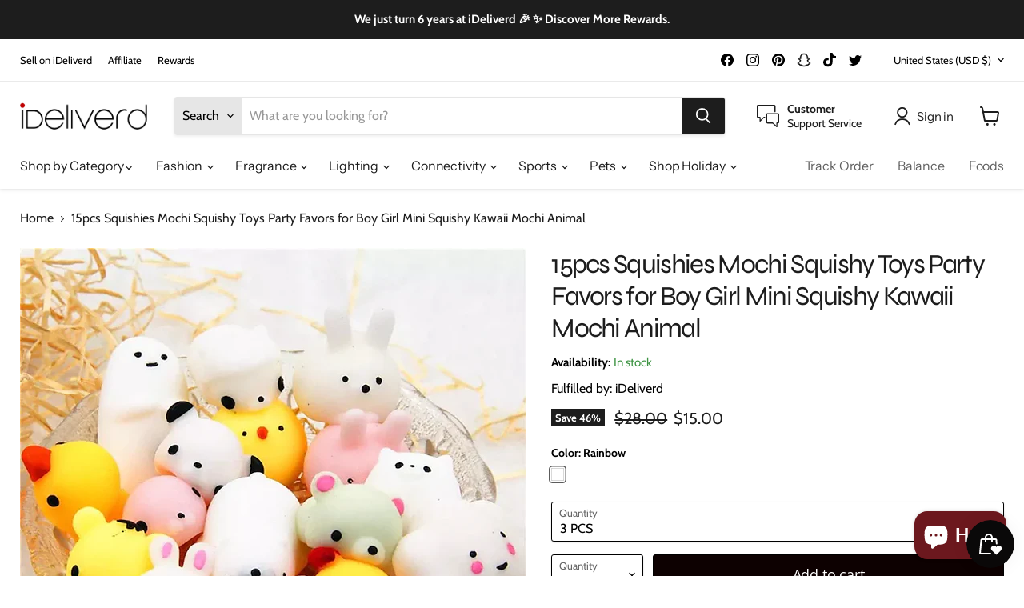

--- FILE ---
content_type: text/html; charset=utf-8
request_url: https://shop.ideliverd.com/products/15pcs-squishies-mochi-squishy-toys-party-favors-for-boy-girl-mini-squishy-kawaii-mochi-animal
body_size: 73236
content:
<!doctype html>
<html class="no-js no-touch" lang="en">
  <head>
    <meta charset="utf-8">
    <meta http-equiv="x-ua-compatible" content="IE=edge">

    <link rel="preconnect" href="https://cdn.shopify.com">
    <link rel="preconnect" href="https://fonts.shopifycdn.com">
    <link rel="preconnect" href="https://v.shopify.com">
    <link rel="preconnect" href="https://cdn.shopifycloud.com">

    <title>15pcs Squishies Mochi Squishy Toys Party Favors for Boy Girl Mini Squi — iDeliverd</title>

    
      <meta name="description" content="15pcs Squishies Mochi Squishy Toys Party Favors for Boy Girl Mini Squishy Kawaii Mochi Animal Squishies Cat Unicorn Squishy Mini Squeeze Stress Relief Toys for Adults Treasure Box Toys Random Specifications Category: Sensory Fidget Toy, Squishies, Finger Toy, Squeeze Toy / Sensory Toy, Stress Reliever Quantity (pcs): 3">
    

    
  <link rel="shortcut icon" href="//shop.ideliverd.com/cdn/shop/files/Favicon.01_32x32.png?v=1651876897" type="image/png">


    
      <link rel="canonical" href="https://shop.ideliverd.com/products/15pcs-squishies-mochi-squishy-toys-party-favors-for-boy-girl-mini-squishy-kawaii-mochi-animal" />
    

    <meta name="viewport" content="width=device-width">

    
    















<meta property="og:site_name" content="iDeliverd">
<meta property="og:url" content="https://shop.ideliverd.com/products/15pcs-squishies-mochi-squishy-toys-party-favors-for-boy-girl-mini-squishy-kawaii-mochi-animal">
<meta property="og:title" content="15pcs Squishies Mochi Squishy Toys Party Favors for Boy Girl Mini Squishy Kawaii Mochi Animal">
<meta property="og:type" content="website">
<meta property="og:description" content="15pcs Squishies Mochi Squishy Toys Party Favors for Boy Girl Mini Squishy Kawaii Mochi Animal Squishies Cat Unicorn Squishy Mini Squeeze Stress Relief Toys for Adults Treasure Box Toys Random Specifications Category: Sensory Fidget Toy, Squishies, Finger Toy, Squeeze Toy / Sensory Toy, Stress Reliever Quantity (pcs): 3">




    
    
    

    
    
    <meta
      property="og:image"
      content="https://shop.ideliverd.com/cdn/shop/products/aehquv1617169329044_1200x1200.webp?v=1665054046"
    />
    <meta
      property="og:image:secure_url"
      content="https://shop.ideliverd.com/cdn/shop/products/aehquv1617169329044_1200x1200.webp?v=1665054046"
    />
    <meta property="og:image:width" content="1200" />
    <meta property="og:image:height" content="1200" />
    
    
    <meta property="og:image:alt" content="Social media image" />
  









  <meta name="twitter:site" content="@ideliverd">








<meta name="twitter:title" content="15pcs Squishies Mochi Squishy Toys Party Favors for Boy Girl Mini Squi">
<meta name="twitter:description" content="15pcs Squishies Mochi Squishy Toys Party Favors for Boy Girl Mini Squishy Kawaii Mochi Animal Squishies Cat Unicorn Squishy Mini Squeeze Stress Relief Toys for Adults Treasure Box Toys Random Specifications Category: Sensory Fidget Toy, Squishies, Finger Toy, Squeeze Toy / Sensory Toy, Stress Reliever Quantity (pcs): 3">


    
    
    
      
      
      <meta name="twitter:card" content="summary">
    
    
    <meta
      property="twitter:image"
      content="https://shop.ideliverd.com/cdn/shop/products/aehquv1617169329044_1200x1200_crop_center.webp?v=1665054046"
    />
    <meta property="twitter:image:width" content="1200" />
    <meta property="twitter:image:height" content="1200" />
    
    
    <meta property="twitter:image:alt" content="Social media image" />
  



    <link rel="preload" href="//shop.ideliverd.com/cdn/fonts/instrument_sans/instrumentsans_n4.db86542ae5e1596dbdb28c279ae6c2086c4c5bfa.woff2" as="font" crossorigin="anonymous">
    <link rel="preload" as="style" href="//shop.ideliverd.com/cdn/shop/t/4/assets/theme.css?v=37643420484254064381759333079">

    <script>window.performance && window.performance.mark && window.performance.mark('shopify.content_for_header.start');</script><meta name="facebook-domain-verification" content="krm61binvuca53g2qen7cjodzcxod9">
<meta name="google-site-verification" content="I5jiJ68TFXijr_YAZqT7g-v9CMYrcYECF7tfBkOQoKs">
<meta name="google-site-verification" content="I5jiJ68TFXijr_YAZqT7g-v9CMYrcYECF7tfBkOQoKs">
<meta id="shopify-digital-wallet" name="shopify-digital-wallet" content="/60906242214/digital_wallets/dialog">
<meta name="shopify-checkout-api-token" content="5d63bbe0bbe38e7c302588b9c52e12ec">
<meta id="in-context-paypal-metadata" data-shop-id="60906242214" data-venmo-supported="true" data-environment="production" data-locale="en_US" data-paypal-v4="true" data-currency="USD">
<link rel="alternate" hreflang="x-default" href="https://shop.ideliverd.com/products/15pcs-squishies-mochi-squishy-toys-party-favors-for-boy-girl-mini-squishy-kawaii-mochi-animal">
<link rel="alternate" hreflang="en" href="https://shop.ideliverd.com/products/15pcs-squishies-mochi-squishy-toys-party-favors-for-boy-girl-mini-squishy-kawaii-mochi-animal">
<link rel="alternate" hreflang="en-BJ" href="https://shop.ideliverd.com/en-int/products/15pcs-squishies-mochi-squishy-toys-party-favors-for-boy-girl-mini-squishy-kawaii-mochi-animal">
<link rel="alternate" hreflang="en-BF" href="https://shop.ideliverd.com/en-int/products/15pcs-squishies-mochi-squishy-toys-party-favors-for-boy-girl-mini-squishy-kawaii-mochi-animal">
<link rel="alternate" hreflang="en-BI" href="https://shop.ideliverd.com/en-int/products/15pcs-squishies-mochi-squishy-toys-party-favors-for-boy-girl-mini-squishy-kawaii-mochi-animal">
<link rel="alternate" hreflang="en-CM" href="https://shop.ideliverd.com/en-int/products/15pcs-squishies-mochi-squishy-toys-party-favors-for-boy-girl-mini-squishy-kawaii-mochi-animal">
<link rel="alternate" hreflang="en-CV" href="https://shop.ideliverd.com/en-int/products/15pcs-squishies-mochi-squishy-toys-party-favors-for-boy-girl-mini-squishy-kawaii-mochi-animal">
<link rel="alternate" hreflang="en-KM" href="https://shop.ideliverd.com/en-int/products/15pcs-squishies-mochi-squishy-toys-party-favors-for-boy-girl-mini-squishy-kawaii-mochi-animal">
<link rel="alternate" hreflang="en-DJ" href="https://shop.ideliverd.com/en-int/products/15pcs-squishies-mochi-squishy-toys-party-favors-for-boy-girl-mini-squishy-kawaii-mochi-animal">
<link rel="alternate" hreflang="en-GQ" href="https://shop.ideliverd.com/en-int/products/15pcs-squishies-mochi-squishy-toys-party-favors-for-boy-girl-mini-squishy-kawaii-mochi-animal">
<link rel="alternate" hreflang="en-GA" href="https://shop.ideliverd.com/en-int/products/15pcs-squishies-mochi-squishy-toys-party-favors-for-boy-girl-mini-squishy-kawaii-mochi-animal">
<link rel="alternate" hreflang="en-GM" href="https://shop.ideliverd.com/en-int/products/15pcs-squishies-mochi-squishy-toys-party-favors-for-boy-girl-mini-squishy-kawaii-mochi-animal">
<link rel="alternate" hreflang="en-GN" href="https://shop.ideliverd.com/en-int/products/15pcs-squishies-mochi-squishy-toys-party-favors-for-boy-girl-mini-squishy-kawaii-mochi-animal">
<link rel="alternate" hreflang="en-GW" href="https://shop.ideliverd.com/en-int/products/15pcs-squishies-mochi-squishy-toys-party-favors-for-boy-girl-mini-squishy-kawaii-mochi-animal">
<link rel="alternate" hreflang="en-ML" href="https://shop.ideliverd.com/en-int/products/15pcs-squishies-mochi-squishy-toys-party-favors-for-boy-girl-mini-squishy-kawaii-mochi-animal">
<link rel="alternate" hreflang="en-ST" href="https://shop.ideliverd.com/en-int/products/15pcs-squishies-mochi-squishy-toys-party-favors-for-boy-girl-mini-squishy-kawaii-mochi-animal">
<link rel="alternate" hreflang="en-TG" href="https://shop.ideliverd.com/en-int/products/15pcs-squishies-mochi-squishy-toys-party-favors-for-boy-girl-mini-squishy-kawaii-mochi-animal">
<link rel="alternate" hreflang="en-BD" href="https://shop.ideliverd.com/en-int/products/15pcs-squishies-mochi-squishy-toys-party-favors-for-boy-girl-mini-squishy-kawaii-mochi-animal">
<link rel="alternate" hreflang="en-CN" href="https://shop.ideliverd.com/en-int/products/15pcs-squishies-mochi-squishy-toys-party-favors-for-boy-girl-mini-squishy-kawaii-mochi-animal">
<link rel="alternate" hreflang="en-IN" href="https://shop.ideliverd.com/en-int/products/15pcs-squishies-mochi-squishy-toys-party-favors-for-boy-girl-mini-squishy-kawaii-mochi-animal">
<link rel="alternate" hreflang="en-ID" href="https://shop.ideliverd.com/en-int/products/15pcs-squishies-mochi-squishy-toys-party-favors-for-boy-girl-mini-squishy-kawaii-mochi-animal">
<link rel="alternate" hreflang="en-IL" href="https://shop.ideliverd.com/en-int/products/15pcs-squishies-mochi-squishy-toys-party-favors-for-boy-girl-mini-squishy-kawaii-mochi-animal">
<link rel="alternate" hreflang="en-MY" href="https://shop.ideliverd.com/en-int/products/15pcs-squishies-mochi-squishy-toys-party-favors-for-boy-girl-mini-squishy-kawaii-mochi-animal">
<link rel="alternate" hreflang="en-MV" href="https://shop.ideliverd.com/en-int/products/15pcs-squishies-mochi-squishy-toys-party-favors-for-boy-girl-mini-squishy-kawaii-mochi-animal">
<link rel="alternate" hreflang="en-PH" href="https://shop.ideliverd.com/en-int/products/15pcs-squishies-mochi-squishy-toys-party-favors-for-boy-girl-mini-squishy-kawaii-mochi-animal">
<link rel="alternate" hreflang="en-KR" href="https://shop.ideliverd.com/en-int/products/15pcs-squishies-mochi-squishy-toys-party-favors-for-boy-girl-mini-squishy-kawaii-mochi-animal">
<link rel="alternate" hreflang="en-LK" href="https://shop.ideliverd.com/en-int/products/15pcs-squishies-mochi-squishy-toys-party-favors-for-boy-girl-mini-squishy-kawaii-mochi-animal">
<link rel="alternate" hreflang="en-TH" href="https://shop.ideliverd.com/en-int/products/15pcs-squishies-mochi-squishy-toys-party-favors-for-boy-girl-mini-squishy-kawaii-mochi-animal">
<link rel="alternate" hreflang="en-AI" href="https://shop.ideliverd.com/en-int/products/15pcs-squishies-mochi-squishy-toys-party-favors-for-boy-girl-mini-squishy-kawaii-mochi-animal">
<link rel="alternate" hreflang="en-AG" href="https://shop.ideliverd.com/en-int/products/15pcs-squishies-mochi-squishy-toys-party-favors-for-boy-girl-mini-squishy-kawaii-mochi-animal">
<link rel="alternate" hreflang="en-BS" href="https://shop.ideliverd.com/en-int/products/15pcs-squishies-mochi-squishy-toys-party-favors-for-boy-girl-mini-squishy-kawaii-mochi-animal">
<link rel="alternate" hreflang="en-CR" href="https://shop.ideliverd.com/en-int/products/15pcs-squishies-mochi-squishy-toys-party-favors-for-boy-girl-mini-squishy-kawaii-mochi-animal">
<link rel="alternate" hreflang="en-DM" href="https://shop.ideliverd.com/en-int/products/15pcs-squishies-mochi-squishy-toys-party-favors-for-boy-girl-mini-squishy-kawaii-mochi-animal">
<link rel="alternate" hreflang="en-DO" href="https://shop.ideliverd.com/en-int/products/15pcs-squishies-mochi-squishy-toys-party-favors-for-boy-girl-mini-squishy-kawaii-mochi-animal">
<link rel="alternate" hreflang="en-JM" href="https://shop.ideliverd.com/en-int/products/15pcs-squishies-mochi-squishy-toys-party-favors-for-boy-girl-mini-squishy-kawaii-mochi-animal">
<link rel="alternate" hreflang="en-PA" href="https://shop.ideliverd.com/en-int/products/15pcs-squishies-mochi-squishy-toys-party-favors-for-boy-girl-mini-squishy-kawaii-mochi-animal">
<link rel="alternate" hreflang="en-TC" href="https://shop.ideliverd.com/en-int/products/15pcs-squishies-mochi-squishy-toys-party-favors-for-boy-girl-mini-squishy-kawaii-mochi-animal">
<link rel="alternate" hreflang="en-UM" href="https://shop.ideliverd.com/en-int/products/15pcs-squishies-mochi-squishy-toys-party-favors-for-boy-girl-mini-squishy-kawaii-mochi-animal">
<link rel="alternate" hreflang="en-FJ" href="https://shop.ideliverd.com/en-int/products/15pcs-squishies-mochi-squishy-toys-party-favors-for-boy-girl-mini-squishy-kawaii-mochi-animal">
<link rel="alternate" hreflang="en-PG" href="https://shop.ideliverd.com/en-int/products/15pcs-squishies-mochi-squishy-toys-party-favors-for-boy-girl-mini-squishy-kawaii-mochi-animal">
<link rel="alternate" hreflang="en-WS" href="https://shop.ideliverd.com/en-int/products/15pcs-squishies-mochi-squishy-toys-party-favors-for-boy-girl-mini-squishy-kawaii-mochi-animal">
<link rel="alternate" hreflang="en-VU" href="https://shop.ideliverd.com/en-int/products/15pcs-squishies-mochi-squishy-toys-party-favors-for-boy-girl-mini-squishy-kawaii-mochi-animal">
<link rel="alternate" hreflang="en-BO" href="https://shop.ideliverd.com/en-int/products/15pcs-squishies-mochi-squishy-toys-party-favors-for-boy-girl-mini-squishy-kawaii-mochi-animal">
<link rel="alternate" hreflang="en-BQ" href="https://shop.ideliverd.com/en-int/products/15pcs-squishies-mochi-squishy-toys-party-favors-for-boy-girl-mini-squishy-kawaii-mochi-animal">
<link rel="alternate" hreflang="en-EC" href="https://shop.ideliverd.com/en-int/products/15pcs-squishies-mochi-squishy-toys-party-favors-for-boy-girl-mini-squishy-kawaii-mochi-animal">
<link rel="alternate" hreflang="en-GY" href="https://shop.ideliverd.com/en-int/products/15pcs-squishies-mochi-squishy-toys-party-favors-for-boy-girl-mini-squishy-kawaii-mochi-animal">
<link rel="alternate" hreflang="en-PE" href="https://shop.ideliverd.com/en-int/products/15pcs-squishies-mochi-squishy-toys-party-favors-for-boy-girl-mini-squishy-kawaii-mochi-animal">
<link rel="alternate" hreflang="en-VE" href="https://shop.ideliverd.com/en-int/products/15pcs-squishies-mochi-squishy-toys-party-favors-for-boy-girl-mini-squishy-kawaii-mochi-animal">
<link rel="alternate" hreflang="en-CA" href="https://shop.ideliverd.com/en-ca/products/15pcs-squishies-mochi-squishy-toys-party-favors-for-boy-girl-mini-squishy-kawaii-mochi-animal">
<link rel="alternate" hreflang="en-AU" href="https://shop.ideliverd.com/en-au/products/15pcs-squishies-mochi-squishy-toys-party-favors-for-boy-girl-mini-squishy-kawaii-mochi-animal">
<link rel="alternate" hreflang="en-GB" href="https://shop.ideliverd.com/en-gb/products/15pcs-squishies-mochi-squishy-toys-party-favors-for-boy-girl-mini-squishy-kawaii-mochi-animal">
<link rel="alternate" hreflang="en-JP" href="https://shop.ideliverd.com/en-jp/products/15pcs-squishies-mochi-squishy-toys-party-favors-for-boy-girl-mini-squishy-kawaii-mochi-animal">
<link rel="alternate" hreflang="en-NZ" href="https://shop.ideliverd.com/en-nz/products/15pcs-squishies-mochi-squishy-toys-party-favors-for-boy-girl-mini-squishy-kawaii-mochi-animal">
<link rel="alternate" hreflang="en-SG" href="https://shop.ideliverd.com/en-sg/products/15pcs-squishies-mochi-squishy-toys-party-favors-for-boy-girl-mini-squishy-kawaii-mochi-animal">
<link rel="alternate" hreflang="en-CH" href="https://shop.ideliverd.com/en-ch/products/15pcs-squishies-mochi-squishy-toys-party-favors-for-boy-girl-mini-squishy-kawaii-mochi-animal">
<link rel="alternate" hreflang="en-HK" href="https://shop.ideliverd.com/en-hk/products/15pcs-squishies-mochi-squishy-toys-party-favors-for-boy-girl-mini-squishy-kawaii-mochi-animal">
<link rel="alternate" hreflang="en-MX" href="https://shop.ideliverd.com/en-mx/products/15pcs-squishies-mochi-squishy-toys-party-favors-for-boy-girl-mini-squishy-kawaii-mochi-animal">
<link rel="alternate" hreflang="en-ZM" href="https://shop.ideliverd.com/en-zm/products/15pcs-squishies-mochi-squishy-toys-party-favors-for-boy-girl-mini-squishy-kawaii-mochi-animal">
<link rel="alternate" hreflang="en-AO" href="https://shop.ideliverd.com/en-ao/products/15pcs-squishies-mochi-squishy-toys-party-favors-for-boy-girl-mini-squishy-kawaii-mochi-animal">
<link rel="alternate" hreflang="en-AR" href="https://shop.ideliverd.com/en-ar/products/15pcs-squishies-mochi-squishy-toys-party-favors-for-boy-girl-mini-squishy-kawaii-mochi-animal">
<link rel="alternate" hreflang="en-BR" href="https://shop.ideliverd.com/en-br/products/15pcs-squishies-mochi-squishy-toys-party-favors-for-boy-girl-mini-squishy-kawaii-mochi-animal">
<link rel="alternate" hreflang="en-CL" href="https://shop.ideliverd.com/en-cl/products/15pcs-squishies-mochi-squishy-toys-party-favors-for-boy-girl-mini-squishy-kawaii-mochi-animal">
<link rel="alternate" hreflang="en-CO" href="https://shop.ideliverd.com/en-co/products/15pcs-squishies-mochi-squishy-toys-party-favors-for-boy-girl-mini-squishy-kawaii-mochi-animal">
<link rel="alternate" hreflang="en-SZ" href="https://shop.ideliverd.com/en-sz/products/15pcs-squishies-mochi-squishy-toys-party-favors-for-boy-girl-mini-squishy-kawaii-mochi-animal">
<link rel="alternate" hreflang="en-LS" href="https://shop.ideliverd.com/en-ls/products/15pcs-squishies-mochi-squishy-toys-party-favors-for-boy-girl-mini-squishy-kawaii-mochi-animal">
<link rel="alternate" hreflang="en-MZ" href="https://shop.ideliverd.com/en-mz/products/15pcs-squishies-mochi-squishy-toys-party-favors-for-boy-girl-mini-squishy-kawaii-mochi-animal">
<link rel="alternate" hreflang="en-NA" href="https://shop.ideliverd.com/en-na/products/15pcs-squishies-mochi-squishy-toys-party-favors-for-boy-girl-mini-squishy-kawaii-mochi-animal">
<link rel="alternate" hreflang="en-NO" href="https://shop.ideliverd.com/en-no/products/15pcs-squishies-mochi-squishy-toys-party-favors-for-boy-girl-mini-squishy-kawaii-mochi-animal">
<link rel="alternate" hreflang="en-OM" href="https://shop.ideliverd.com/en-om/products/15pcs-squishies-mochi-squishy-toys-party-favors-for-boy-girl-mini-squishy-kawaii-mochi-animal">
<link rel="alternate" hreflang="en-SC" href="https://shop.ideliverd.com/en-sc/products/15pcs-squishies-mochi-squishy-toys-party-favors-for-boy-girl-mini-squishy-kawaii-mochi-animal">
<link rel="alternate" hreflang="en-TN" href="https://shop.ideliverd.com/en-tn/products/15pcs-squishies-mochi-squishy-toys-party-favors-for-boy-girl-mini-squishy-kawaii-mochi-animal">
<link rel="alternate" hreflang="en-TR" href="https://shop.ideliverd.com/en-tr/products/15pcs-squishies-mochi-squishy-toys-party-favors-for-boy-girl-mini-squishy-kawaii-mochi-animal">
<link rel="alternate" hreflang="en-GH" href="https://shop.ideliverd.com/en-gh/products/15pcs-squishies-mochi-squishy-toys-party-favors-for-boy-girl-mini-squishy-kawaii-mochi-animal">
<link rel="alternate" hreflang="en-KE" href="https://shop.ideliverd.com/en-ke/products/15pcs-squishies-mochi-squishy-toys-party-favors-for-boy-girl-mini-squishy-kawaii-mochi-animal">
<link rel="alternate" hreflang="en-ZA" href="https://shop.ideliverd.com/en-za/products/15pcs-squishies-mochi-squishy-toys-party-favors-for-boy-girl-mini-squishy-kawaii-mochi-animal">
<link rel="alternate" hreflang="en-DZ" href="https://shop.ideliverd.com/en-dz/products/15pcs-squishies-mochi-squishy-toys-party-favors-for-boy-girl-mini-squishy-kawaii-mochi-animal">
<link rel="alternate" hreflang="ar-DZ" href="https://shop.ideliverd.com/ar-dz/products/15pcs-squishies-mochi-squishy-toys-party-favors-for-boy-girl-mini-squishy-kawaii-mochi-animal">
<link rel="alternate" hreflang="en-BW" href="https://shop.ideliverd.com/en-bw/products/15pcs-squishies-mochi-squishy-toys-party-favors-for-boy-girl-mini-squishy-kawaii-mochi-animal">
<link rel="alternate" hreflang="en-CG" href="https://shop.ideliverd.com/en-cg/products/15pcs-squishies-mochi-squishy-toys-party-favors-for-boy-girl-mini-squishy-kawaii-mochi-animal">
<link rel="alternate" hreflang="en-CD" href="https://shop.ideliverd.com/en-cd/products/15pcs-squishies-mochi-squishy-toys-party-favors-for-boy-girl-mini-squishy-kawaii-mochi-animal">
<link rel="alternate" hreflang="en-CI" href="https://shop.ideliverd.com/en-ci/products/15pcs-squishies-mochi-squishy-toys-party-favors-for-boy-girl-mini-squishy-kawaii-mochi-animal">
<link rel="alternate" hreflang="en-EG" href="https://shop.ideliverd.com/en-eg/products/15pcs-squishies-mochi-squishy-toys-party-favors-for-boy-girl-mini-squishy-kawaii-mochi-animal">
<link rel="alternate" hreflang="en-EE" href="https://shop.ideliverd.com/en-eu/products/15pcs-squishies-mochi-squishy-toys-party-favors-for-boy-girl-mini-squishy-kawaii-mochi-animal">
<link rel="alternate" hreflang="en-BE" href="https://shop.ideliverd.com/en-eu/products/15pcs-squishies-mochi-squishy-toys-party-favors-for-boy-girl-mini-squishy-kawaii-mochi-animal">
<link rel="alternate" hreflang="en-HR" href="https://shop.ideliverd.com/en-eu/products/15pcs-squishies-mochi-squishy-toys-party-favors-for-boy-girl-mini-squishy-kawaii-mochi-animal">
<link rel="alternate" hreflang="en-CY" href="https://shop.ideliverd.com/en-eu/products/15pcs-squishies-mochi-squishy-toys-party-favors-for-boy-girl-mini-squishy-kawaii-mochi-animal">
<link rel="alternate" hreflang="en-CZ" href="https://shop.ideliverd.com/en-eu/products/15pcs-squishies-mochi-squishy-toys-party-favors-for-boy-girl-mini-squishy-kawaii-mochi-animal">
<link rel="alternate" hreflang="en-DK" href="https://shop.ideliverd.com/en-eu/products/15pcs-squishies-mochi-squishy-toys-party-favors-for-boy-girl-mini-squishy-kawaii-mochi-animal">
<link rel="alternate" hreflang="en-AX" href="https://shop.ideliverd.com/en-eu/products/15pcs-squishies-mochi-squishy-toys-party-favors-for-boy-girl-mini-squishy-kawaii-mochi-animal">
<link rel="alternate" hreflang="en-AM" href="https://shop.ideliverd.com/en-eu/products/15pcs-squishies-mochi-squishy-toys-party-favors-for-boy-girl-mini-squishy-kawaii-mochi-animal">
<link rel="alternate" hreflang="en-FI" href="https://shop.ideliverd.com/en-eu/products/15pcs-squishies-mochi-squishy-toys-party-favors-for-boy-girl-mini-squishy-kawaii-mochi-animal">
<link rel="alternate" hreflang="en-GR" href="https://shop.ideliverd.com/en-eu/products/15pcs-squishies-mochi-squishy-toys-party-favors-for-boy-girl-mini-squishy-kawaii-mochi-animal">
<link rel="alternate" hreflang="en-HU" href="https://shop.ideliverd.com/en-eu/products/15pcs-squishies-mochi-squishy-toys-party-favors-for-boy-girl-mini-squishy-kawaii-mochi-animal">
<link rel="alternate" hreflang="en-IM" href="https://shop.ideliverd.com/en-eu/products/15pcs-squishies-mochi-squishy-toys-party-favors-for-boy-girl-mini-squishy-kawaii-mochi-animal">
<link rel="alternate" hreflang="en-LT" href="https://shop.ideliverd.com/en-eu/products/15pcs-squishies-mochi-squishy-toys-party-favors-for-boy-girl-mini-squishy-kawaii-mochi-animal">
<link rel="alternate" hreflang="en-MC" href="https://shop.ideliverd.com/en-eu/products/15pcs-squishies-mochi-squishy-toys-party-favors-for-boy-girl-mini-squishy-kawaii-mochi-animal">
<link rel="alternate" hreflang="en-RE" href="https://shop.ideliverd.com/en-eu/products/15pcs-squishies-mochi-squishy-toys-party-favors-for-boy-girl-mini-squishy-kawaii-mochi-animal">
<link rel="alternate" hreflang="en-RO" href="https://shop.ideliverd.com/en-eu/products/15pcs-squishies-mochi-squishy-toys-party-favors-for-boy-girl-mini-squishy-kawaii-mochi-animal">
<link rel="alternate" hreflang="en-RS" href="https://shop.ideliverd.com/en-eu/products/15pcs-squishies-mochi-squishy-toys-party-favors-for-boy-girl-mini-squishy-kawaii-mochi-animal">
<link rel="alternate" hreflang="en-SK" href="https://shop.ideliverd.com/en-eu/products/15pcs-squishies-mochi-squishy-toys-party-favors-for-boy-girl-mini-squishy-kawaii-mochi-animal">
<link rel="alternate" hreflang="en-SI" href="https://shop.ideliverd.com/en-eu/products/15pcs-squishies-mochi-squishy-toys-party-favors-for-boy-girl-mini-squishy-kawaii-mochi-animal">
<link rel="alternate" hreflang="en-UA" href="https://shop.ideliverd.com/en-eu/products/15pcs-squishies-mochi-squishy-toys-party-favors-for-boy-girl-mini-squishy-kawaii-mochi-animal">
<link rel="alternate" hreflang="en-VA" href="https://shop.ideliverd.com/en-eu/products/15pcs-squishies-mochi-squishy-toys-party-favors-for-boy-girl-mini-squishy-kawaii-mochi-animal">
<link rel="alternate" hreflang="en-AT" href="https://shop.ideliverd.com/en-eu/products/15pcs-squishies-mochi-squishy-toys-party-favors-for-boy-girl-mini-squishy-kawaii-mochi-animal">
<link rel="alternate" hreflang="en-BG" href="https://shop.ideliverd.com/en-eu/products/15pcs-squishies-mochi-squishy-toys-party-favors-for-boy-girl-mini-squishy-kawaii-mochi-animal">
<link rel="alternate" hreflang="en-FR" href="https://shop.ideliverd.com/en-eu/products/15pcs-squishies-mochi-squishy-toys-party-favors-for-boy-girl-mini-squishy-kawaii-mochi-animal">
<link rel="alternate" hreflang="en-IE" href="https://shop.ideliverd.com/en-eu/products/15pcs-squishies-mochi-squishy-toys-party-favors-for-boy-girl-mini-squishy-kawaii-mochi-animal">
<link rel="alternate" hreflang="en-IT" href="https://shop.ideliverd.com/en-eu/products/15pcs-squishies-mochi-squishy-toys-party-favors-for-boy-girl-mini-squishy-kawaii-mochi-animal">
<link rel="alternate" hreflang="en-LU" href="https://shop.ideliverd.com/en-eu/products/15pcs-squishies-mochi-squishy-toys-party-favors-for-boy-girl-mini-squishy-kawaii-mochi-animal">
<link rel="alternate" hreflang="en-NL" href="https://shop.ideliverd.com/en-eu/products/15pcs-squishies-mochi-squishy-toys-party-favors-for-boy-girl-mini-squishy-kawaii-mochi-animal">
<link rel="alternate" hreflang="en-ET" href="https://shop.ideliverd.com/en-et/products/15pcs-squishies-mochi-squishy-toys-party-favors-for-boy-girl-mini-squishy-kawaii-mochi-animal">
<link rel="alternate" hreflang="en-MW" href="https://shop.ideliverd.com/en-mw/products/15pcs-squishies-mochi-squishy-toys-party-favors-for-boy-girl-mini-squishy-kawaii-mochi-animal">
<link rel="alternate" hreflang="en-MA" href="https://shop.ideliverd.com/en-ma/products/15pcs-squishies-mochi-squishy-toys-party-favors-for-boy-girl-mini-squishy-kawaii-mochi-animal">
<link rel="alternate" hreflang="en-NE" href="https://shop.ideliverd.com/en-ne/products/15pcs-squishies-mochi-squishy-toys-party-favors-for-boy-girl-mini-squishy-kawaii-mochi-animal">
<link rel="alternate" hreflang="en-PL" href="https://shop.ideliverd.com/en-pl/products/15pcs-squishies-mochi-squishy-toys-party-favors-for-boy-girl-mini-squishy-kawaii-mochi-animal">
<link rel="alternate" hreflang="en-PT" href="https://shop.ideliverd.com/en-pt/products/15pcs-squishies-mochi-squishy-toys-party-favors-for-boy-girl-mini-squishy-kawaii-mochi-animal">
<link rel="alternate" hreflang="en-AE" href="https://shop.ideliverd.com/en-ae/products/15pcs-squishies-mochi-squishy-toys-party-favors-for-boy-girl-mini-squishy-kawaii-mochi-animal">
<link rel="alternate" hreflang="en-MU" href="https://shop.ideliverd.com/en-mu/products/15pcs-squishies-mochi-squishy-toys-party-favors-for-boy-girl-mini-squishy-kawaii-mochi-animal">
<link rel="alternate" hreflang="en-UG" href="https://shop.ideliverd.com/en-ug/products/15pcs-squishies-mochi-squishy-toys-party-favors-for-boy-girl-mini-squishy-kawaii-mochi-animal">
<link rel="alternate" hreflang="en-TZ" href="https://shop.ideliverd.com/en-tz/products/15pcs-squishies-mochi-squishy-toys-party-favors-for-boy-girl-mini-squishy-kawaii-mochi-animal">
<link rel="alternate" hreflang="en-RW" href="https://shop.ideliverd.com/en-rw/products/15pcs-squishies-mochi-squishy-toys-party-favors-for-boy-girl-mini-squishy-kawaii-mochi-animal">
<link rel="alternate" hreflang="en-NG" href="https://shop.ideliverd.com/en-ng/products/15pcs-squishies-mochi-squishy-toys-party-favors-for-boy-girl-mini-squishy-kawaii-mochi-animal">
<link rel="alternate" hreflang="en-DE" href="https://shop.ideliverd.com/en-de/products/15pcs-squishies-mochi-squishy-toys-party-favors-for-boy-girl-mini-squishy-kawaii-mochi-animal">
<link rel="alternate" type="application/json+oembed" href="https://shop.ideliverd.com/products/15pcs-squishies-mochi-squishy-toys-party-favors-for-boy-girl-mini-squishy-kawaii-mochi-animal.oembed">
<script async="async" src="/checkouts/internal/preloads.js?locale=en-US"></script>
<script id="shopify-features" type="application/json">{"accessToken":"5d63bbe0bbe38e7c302588b9c52e12ec","betas":["rich-media-storefront-analytics"],"domain":"shop.ideliverd.com","predictiveSearch":true,"shopId":60906242214,"locale":"en"}</script>
<script>var Shopify = Shopify || {};
Shopify.shop = "onsahara-online.myshopify.com";
Shopify.locale = "en";
Shopify.currency = {"active":"USD","rate":"1.0"};
Shopify.country = "US";
Shopify.theme = {"name":"Empire","id":130556264614,"schema_name":"Empire","schema_version":"7.0.0","theme_store_id":838,"role":"main"};
Shopify.theme.handle = "null";
Shopify.theme.style = {"id":null,"handle":null};
Shopify.cdnHost = "shop.ideliverd.com/cdn";
Shopify.routes = Shopify.routes || {};
Shopify.routes.root = "/";</script>
<script type="module">!function(o){(o.Shopify=o.Shopify||{}).modules=!0}(window);</script>
<script>!function(o){function n(){var o=[];function n(){o.push(Array.prototype.slice.apply(arguments))}return n.q=o,n}var t=o.Shopify=o.Shopify||{};t.loadFeatures=n(),t.autoloadFeatures=n()}(window);</script>
<script id="shop-js-analytics" type="application/json">{"pageType":"product"}</script>
<script defer="defer" async type="module" src="//shop.ideliverd.com/cdn/shopifycloud/shop-js/modules/v2/client.init-shop-cart-sync_C5BV16lS.en.esm.js"></script>
<script defer="defer" async type="module" src="//shop.ideliverd.com/cdn/shopifycloud/shop-js/modules/v2/chunk.common_CygWptCX.esm.js"></script>
<script type="module">
  await import("//shop.ideliverd.com/cdn/shopifycloud/shop-js/modules/v2/client.init-shop-cart-sync_C5BV16lS.en.esm.js");
await import("//shop.ideliverd.com/cdn/shopifycloud/shop-js/modules/v2/chunk.common_CygWptCX.esm.js");

  window.Shopify.SignInWithShop?.initShopCartSync?.({"fedCMEnabled":true,"windoidEnabled":true});

</script>
<script>(function() {
  var isLoaded = false;
  function asyncLoad() {
    if (isLoaded) return;
    isLoaded = true;
    var urls = ["https:\/\/intg.snapchat.com\/shopify\/shopify-scevent-init.js?id=c987338b-3203-4a4e-9c40-eff79887cb65\u0026shop=onsahara-online.myshopify.com","\/\/cdn.shopify.com\/proxy\/0f98077a8654e97ddefa7dd22a62eea8fbe49a5b7adba722fbd49aa2990b9a5d\/bingshoppingtool-t2app-prod.trafficmanager.net\/uet\/tracking_script?shop=onsahara-online.myshopify.com\u0026sp-cache-control=cHVibGljLCBtYXgtYWdlPTkwMA","https:\/\/app-wallet.webkul.com\/js\/wk_wallet.js?shop=onsahara-online.myshopify.com","\/\/cdn.shopify.com\/proxy\/59b506f5fe32ba939e71e2d490b4bbc08dc221cdb704f833b08ef96a0375fde9\/api.goaffpro.com\/loader.js?shop=onsahara-online.myshopify.com\u0026sp-cache-control=cHVibGljLCBtYXgtYWdlPTkwMA","https:\/\/assets1.adroll.com\/shopify\/latest\/j\/shopify_rolling_bootstrap_v2.js?adroll_adv_id=MWN2HCW76BD4HNQAJGDIDI\u0026adroll_pix_id=YDMHVCHNANA7FMIVARVHRH\u0026shop=onsahara-online.myshopify.com","https:\/\/js.smile.io\/v1\/smile-shopify.js?shop=onsahara-online.myshopify.com","https:\/\/sp-seller.webkul.com\/js\/seller_profile_tag.js?shop=onsahara-online.myshopify.com","https:\/\/sp-seller.webkul.com\/js\/wk_nk_c2c_js.js?shop=onsahara-online.myshopify.com","https:\/\/sp-seller.webkul.com\/js\/customer_script.js?shop=onsahara-online.myshopify.com"];
    for (var i = 0; i < urls.length; i++) {
      var s = document.createElement('script');
      s.type = 'text/javascript';
      s.async = true;
      s.src = urls[i];
      var x = document.getElementsByTagName('script')[0];
      x.parentNode.insertBefore(s, x);
    }
  };
  if(window.attachEvent) {
    window.attachEvent('onload', asyncLoad);
  } else {
    window.addEventListener('load', asyncLoad, false);
  }
})();</script>
<script id="__st">var __st={"a":60906242214,"offset":-28800,"reqid":"6cbd65f9-c36b-490f-bb8c-b63b1e37fadf-1768837922","pageurl":"shop.ideliverd.com\/products\/15pcs-squishies-mochi-squishy-toys-party-favors-for-boy-girl-mini-squishy-kawaii-mochi-animal","u":"163cc4713d81","p":"product","rtyp":"product","rid":7558113788070};</script>
<script>window.ShopifyPaypalV4VisibilityTracking = true;</script>
<script id="captcha-bootstrap">!function(){'use strict';const t='contact',e='account',n='new_comment',o=[[t,t],['blogs',n],['comments',n],[t,'customer']],c=[[e,'customer_login'],[e,'guest_login'],[e,'recover_customer_password'],[e,'create_customer']],r=t=>t.map((([t,e])=>`form[action*='/${t}']:not([data-nocaptcha='true']) input[name='form_type'][value='${e}']`)).join(','),a=t=>()=>t?[...document.querySelectorAll(t)].map((t=>t.form)):[];function s(){const t=[...o],e=r(t);return a(e)}const i='password',u='form_key',d=['recaptcha-v3-token','g-recaptcha-response','h-captcha-response',i],f=()=>{try{return window.sessionStorage}catch{return}},m='__shopify_v',_=t=>t.elements[u];function p(t,e,n=!1){try{const o=window.sessionStorage,c=JSON.parse(o.getItem(e)),{data:r}=function(t){const{data:e,action:n}=t;return t[m]||n?{data:e,action:n}:{data:t,action:n}}(c);for(const[e,n]of Object.entries(r))t.elements[e]&&(t.elements[e].value=n);n&&o.removeItem(e)}catch(o){console.error('form repopulation failed',{error:o})}}const l='form_type',E='cptcha';function T(t){t.dataset[E]=!0}const w=window,h=w.document,L='Shopify',v='ce_forms',y='captcha';let A=!1;((t,e)=>{const n=(g='f06e6c50-85a8-45c8-87d0-21a2b65856fe',I='https://cdn.shopify.com/shopifycloud/storefront-forms-hcaptcha/ce_storefront_forms_captcha_hcaptcha.v1.5.2.iife.js',D={infoText:'Protected by hCaptcha',privacyText:'Privacy',termsText:'Terms'},(t,e,n)=>{const o=w[L][v],c=o.bindForm;if(c)return c(t,g,e,D).then(n);var r;o.q.push([[t,g,e,D],n]),r=I,A||(h.body.append(Object.assign(h.createElement('script'),{id:'captcha-provider',async:!0,src:r})),A=!0)});var g,I,D;w[L]=w[L]||{},w[L][v]=w[L][v]||{},w[L][v].q=[],w[L][y]=w[L][y]||{},w[L][y].protect=function(t,e){n(t,void 0,e),T(t)},Object.freeze(w[L][y]),function(t,e,n,w,h,L){const[v,y,A,g]=function(t,e,n){const i=e?o:[],u=t?c:[],d=[...i,...u],f=r(d),m=r(i),_=r(d.filter((([t,e])=>n.includes(e))));return[a(f),a(m),a(_),s()]}(w,h,L),I=t=>{const e=t.target;return e instanceof HTMLFormElement?e:e&&e.form},D=t=>v().includes(t);t.addEventListener('submit',(t=>{const e=I(t);if(!e)return;const n=D(e)&&!e.dataset.hcaptchaBound&&!e.dataset.recaptchaBound,o=_(e),c=g().includes(e)&&(!o||!o.value);(n||c)&&t.preventDefault(),c&&!n&&(function(t){try{if(!f())return;!function(t){const e=f();if(!e)return;const n=_(t);if(!n)return;const o=n.value;o&&e.removeItem(o)}(t);const e=Array.from(Array(32),(()=>Math.random().toString(36)[2])).join('');!function(t,e){_(t)||t.append(Object.assign(document.createElement('input'),{type:'hidden',name:u})),t.elements[u].value=e}(t,e),function(t,e){const n=f();if(!n)return;const o=[...t.querySelectorAll(`input[type='${i}']`)].map((({name:t})=>t)),c=[...d,...o],r={};for(const[a,s]of new FormData(t).entries())c.includes(a)||(r[a]=s);n.setItem(e,JSON.stringify({[m]:1,action:t.action,data:r}))}(t,e)}catch(e){console.error('failed to persist form',e)}}(e),e.submit())}));const S=(t,e)=>{t&&!t.dataset[E]&&(n(t,e.some((e=>e===t))),T(t))};for(const o of['focusin','change'])t.addEventListener(o,(t=>{const e=I(t);D(e)&&S(e,y())}));const B=e.get('form_key'),M=e.get(l),P=B&&M;t.addEventListener('DOMContentLoaded',(()=>{const t=y();if(P)for(const e of t)e.elements[l].value===M&&p(e,B);[...new Set([...A(),...v().filter((t=>'true'===t.dataset.shopifyCaptcha))])].forEach((e=>S(e,t)))}))}(h,new URLSearchParams(w.location.search),n,t,e,['guest_login'])})(!0,!0)}();</script>
<script integrity="sha256-4kQ18oKyAcykRKYeNunJcIwy7WH5gtpwJnB7kiuLZ1E=" data-source-attribution="shopify.loadfeatures" defer="defer" src="//shop.ideliverd.com/cdn/shopifycloud/storefront/assets/storefront/load_feature-a0a9edcb.js" crossorigin="anonymous"></script>
<script data-source-attribution="shopify.dynamic_checkout.dynamic.init">var Shopify=Shopify||{};Shopify.PaymentButton=Shopify.PaymentButton||{isStorefrontPortableWallets:!0,init:function(){window.Shopify.PaymentButton.init=function(){};var t=document.createElement("script");t.src="https://shop.ideliverd.com/cdn/shopifycloud/portable-wallets/latest/portable-wallets.en.js",t.type="module",document.head.appendChild(t)}};
</script>
<script data-source-attribution="shopify.dynamic_checkout.buyer_consent">
  function portableWalletsHideBuyerConsent(e){var t=document.getElementById("shopify-buyer-consent"),n=document.getElementById("shopify-subscription-policy-button");t&&n&&(t.classList.add("hidden"),t.setAttribute("aria-hidden","true"),n.removeEventListener("click",e))}function portableWalletsShowBuyerConsent(e){var t=document.getElementById("shopify-buyer-consent"),n=document.getElementById("shopify-subscription-policy-button");t&&n&&(t.classList.remove("hidden"),t.removeAttribute("aria-hidden"),n.addEventListener("click",e))}window.Shopify?.PaymentButton&&(window.Shopify.PaymentButton.hideBuyerConsent=portableWalletsHideBuyerConsent,window.Shopify.PaymentButton.showBuyerConsent=portableWalletsShowBuyerConsent);
</script>
<script>
  function portableWalletsCleanup(e){e&&e.src&&console.error("Failed to load portable wallets script "+e.src);var t=document.querySelectorAll("shopify-accelerated-checkout .shopify-payment-button__skeleton, shopify-accelerated-checkout-cart .wallet-cart-button__skeleton"),e=document.getElementById("shopify-buyer-consent");for(let e=0;e<t.length;e++)t[e].remove();e&&e.remove()}function portableWalletsNotLoadedAsModule(e){e instanceof ErrorEvent&&"string"==typeof e.message&&e.message.includes("import.meta")&&"string"==typeof e.filename&&e.filename.includes("portable-wallets")&&(window.removeEventListener("error",portableWalletsNotLoadedAsModule),window.Shopify.PaymentButton.failedToLoad=e,"loading"===document.readyState?document.addEventListener("DOMContentLoaded",window.Shopify.PaymentButton.init):window.Shopify.PaymentButton.init())}window.addEventListener("error",portableWalletsNotLoadedAsModule);
</script>

<script type="module" src="https://shop.ideliverd.com/cdn/shopifycloud/portable-wallets/latest/portable-wallets.en.js" onError="portableWalletsCleanup(this)" crossorigin="anonymous"></script>
<script nomodule>
  document.addEventListener("DOMContentLoaded", portableWalletsCleanup);
</script>

<script id='scb4127' type='text/javascript' async='' src='https://shop.ideliverd.com/cdn/shopifycloud/privacy-banner/storefront-banner.js'></script><link id="shopify-accelerated-checkout-styles" rel="stylesheet" media="screen" href="https://shop.ideliverd.com/cdn/shopifycloud/portable-wallets/latest/accelerated-checkout-backwards-compat.css" crossorigin="anonymous">
<style id="shopify-accelerated-checkout-cart">
        #shopify-buyer-consent {
  margin-top: 1em;
  display: inline-block;
  width: 100%;
}

#shopify-buyer-consent.hidden {
  display: none;
}

#shopify-subscription-policy-button {
  background: none;
  border: none;
  padding: 0;
  text-decoration: underline;
  font-size: inherit;
  cursor: pointer;
}

#shopify-subscription-policy-button::before {
  box-shadow: none;
}

      </style>

<script>window.performance && window.performance.mark && window.performance.mark('shopify.content_for_header.end');</script>

    <link href="//shop.ideliverd.com/cdn/shop/t/4/assets/theme.css?v=37643420484254064381759333079" rel="stylesheet" type="text/css" media="all" />

    
    <script>
      window.Theme = window.Theme || {};
      window.Theme.version = '7.0.0';
      window.Theme.name = 'Empire';
      window.Theme.routes = {
        "root_url": "/",
        "account_url": "/account",
        "account_login_url": "/account/login",
        "account_logout_url": "/account/logout",
        "account_register_url": "/account/register",
        "account_addresses_url": "/account/addresses",
        "collections_url": "/collections",
        "all_products_collection_url": "/collections/all",
        "search_url": "/search",
        "cart_url": "/cart",
        "cart_add_url": "/cart/add",
        "cart_change_url": "/cart/change",
        "cart_clear_url": "/cart/clear",
        "product_recommendations_url": "/recommendations/products",
      };
    </script>
    

  <!-- BEGIN app block: shopify://apps/transcy/blocks/switcher_embed_block/bce4f1c0-c18c-43b0-b0b2-a1aefaa44573 --><!-- BEGIN app snippet: fa_translate_core --><script>
    (function () {
        console.log("transcy ignore convert TC value",typeof transcy_ignoreConvertPrice != "undefined");
        
        function addMoneyTag(mutations, observer) {
            let currencyCookie = getCookieCore("transcy_currency");
            
            let shopifyCurrencyRegex = buildXPathQuery(
                window.ShopifyTC.shopifyCurrency.price_currency
            );
            let currencyRegex = buildCurrencyRegex(window.ShopifyTC.shopifyCurrency.price_currency)
            let tempTranscy = document.evaluate(shopifyCurrencyRegex, document, null, XPathResult.ORDERED_NODE_SNAPSHOT_TYPE, null);
            for (let iTranscy = 0; iTranscy < tempTranscy.snapshotLength; iTranscy++) {
                let elTranscy = tempTranscy.snapshotItem(iTranscy);
                if (elTranscy.innerHTML &&
                !elTranscy.classList.contains('transcy-money') && (typeof transcy_ignoreConvertPrice == "undefined" ||
                !transcy_ignoreConvertPrice?.some(className => elTranscy.classList?.contains(className))) && elTranscy?.childNodes?.length == 1) {
                    if (!window.ShopifyTC?.shopifyCurrency?.price_currency || currencyCookie == window.ShopifyTC?.currency?.active || !currencyCookie) {
                        addClassIfNotExists(elTranscy, 'notranslate');
                        continue;
                    }

                    elTranscy.classList.add('transcy-money');
                    let innerHTML = replaceMatches(elTranscy?.textContent, currencyRegex);
                    elTranscy.innerHTML = innerHTML;
                    if (!innerHTML.includes("tc-money")) {
                        addClassIfNotExists(elTranscy, 'notranslate');
                    }
                } 
                if (elTranscy.classList.contains('transcy-money') && !elTranscy?.innerHTML?.includes("tc-money")) {
                    addClassIfNotExists(elTranscy, 'notranslate');
                }
            }
        }
    
        function logChangesTranscy(mutations, observer) {
            const xpathQuery = `
                //*[text()[contains(.,"•tc")]] |
                //*[text()[contains(.,"tc")]] |
                //*[text()[contains(.,"transcy")]] |
                //textarea[@placeholder[contains(.,"transcy")]] |
                //textarea[@placeholder[contains(.,"tc")]] |
                //select[@placeholder[contains(.,"transcy")]] |
                //select[@placeholder[contains(.,"tc")]] |
                //input[@placeholder[contains(.,"tc")]] |
                //input[@value[contains(.,"tc")]] |
                //input[@value[contains(.,"transcy")]] |
                //*[text()[contains(.,"TC")]] |
                //textarea[@placeholder[contains(.,"TC")]] |
                //select[@placeholder[contains(.,"TC")]] |
                //input[@placeholder[contains(.,"TC")]] |
                //input[@value[contains(.,"TC")]]
            `;
            let tempTranscy = document.evaluate(xpathQuery, document, null, XPathResult.ORDERED_NODE_SNAPSHOT_TYPE, null);
            for (let iTranscy = 0; iTranscy < tempTranscy.snapshotLength; iTranscy++) {
                let elTranscy = tempTranscy.snapshotItem(iTranscy);
                let innerHtmlTranscy = elTranscy?.innerHTML ? elTranscy.innerHTML : "";
                if (innerHtmlTranscy && !["SCRIPT", "LINK", "STYLE"].includes(elTranscy.nodeName)) {
                    const textToReplace = [
                        '&lt;•tc&gt;', '&lt;/•tc&gt;', '&lt;tc&gt;', '&lt;/tc&gt;',
                        '&lt;transcy&gt;', '&lt;/transcy&gt;', '&amp;lt;tc&amp;gt;',
                        '&amp;lt;/tc&amp;gt;', '&lt;TRANSCY&gt;', '&lt;/TRANSCY&gt;',
                        '&lt;TC&gt;', '&lt;/TC&gt;'
                    ];
                    let containsTag = textToReplace.some(tag => innerHtmlTranscy.includes(tag));
                    if (containsTag) {
                        textToReplace.forEach(tag => {
                            innerHtmlTranscy = innerHtmlTranscy.replaceAll(tag, '');
                        });
                        elTranscy.innerHTML = innerHtmlTranscy;
                        elTranscy.setAttribute('translate', 'no');
                    }
    
                    const tagsToReplace = ['<•tc>', '</•tc>', '<tc>', '</tc>', '<transcy>', '</transcy>', '<TC>', '</TC>', '<TRANSCY>', '</TRANSCY>'];
                    if (tagsToReplace.some(tag => innerHtmlTranscy.includes(tag))) {
                        innerHtmlTranscy = innerHtmlTranscy.replace(/<(|\/)transcy>|<(|\/)tc>|<(|\/)•tc>/gi, "");
                        elTranscy.innerHTML = innerHtmlTranscy;
                        elTranscy.setAttribute('translate', 'no');
                    }
                }
                if (["INPUT"].includes(elTranscy.nodeName)) {
                    let valueInputTranscy = elTranscy.value.replaceAll("&lt;tc&gt;", "").replaceAll("&lt;/tc&gt;", "").replace(/<(|\/)transcy>|<(|\/)tc>/gi, "");
                    elTranscy.value = valueInputTranscy
                }
    
                if (["INPUT", "SELECT", "TEXTAREA"].includes(elTranscy.nodeName)) {
                    elTranscy.placeholder = elTranscy.placeholder.replaceAll("&lt;tc&gt;", "").replaceAll("&lt;/tc&gt;", "").replace(/<(|\/)transcy>|<(|\/)tc>/gi, "");
                }
            }
            addMoneyTag(mutations, observer)
        }
        const observerOptionsTranscy = {
            subtree: true,
            childList: true
        };
        const observerTranscy = new MutationObserver(logChangesTranscy);
        observerTranscy.observe(document.documentElement, observerOptionsTranscy);
    })();

    const addClassIfNotExists = (element, className) => {
        if (!element.classList.contains(className)) {
            element.classList.add(className);
        }
    };
    
    const replaceMatches = (content, currencyRegex) => {
        let arrCurrencies = content.match(currencyRegex);
    
        if (arrCurrencies?.length && content === arrCurrencies[0]) {
            return content;
        }
        return (
            arrCurrencies?.reduce((string, oldVal, index) => {
                const hasSpaceBefore = string.match(new RegExp(`\\s${oldVal}`));
                const hasSpaceAfter = string.match(new RegExp(`${oldVal}\\s`));
                let eleCurrencyConvert = `<tc-money translate="no">${arrCurrencies[index]}</tc-money>`;
                if (hasSpaceBefore) eleCurrencyConvert = ` ${eleCurrencyConvert}`;
                if (hasSpaceAfter) eleCurrencyConvert = `${eleCurrencyConvert} `;
                if (string.includes("tc-money")) {
                    return string;
                }
                return string?.replaceAll(oldVal, eleCurrencyConvert);
            }, content) || content
        );
        return result;
    };
    
    const unwrapCurrencySpan = (text) => {
        return text.replace(/<span[^>]*>(.*?)<\/span>/gi, "$1");
    };

    const getSymbolsAndCodes = (text)=>{
        let numberPattern = "\\d+(?:[.,]\\d+)*(?:[.,]\\d+)?(?:\\s?\\d+)?"; // Chỉ tối đa 1 khoảng trắng
        let textWithoutCurrencySpan = unwrapCurrencySpan(text);
        let symbolsAndCodes = textWithoutCurrencySpan
            .trim()
            .replace(new RegExp(numberPattern, "g"), "")
            .split(/\s+/) // Loại bỏ khoảng trắng dư thừa
            .filter((el) => el);

        if (!Array.isArray(symbolsAndCodes) || symbolsAndCodes.length === 0) {
            throw new Error("symbolsAndCodes must be a non-empty array.");
        }

        return symbolsAndCodes;
    }
    
    const buildCurrencyRegex = (text) => {
       let symbolsAndCodes = getSymbolsAndCodes(text)
       let patterns = createCurrencyRegex(symbolsAndCodes)

       return new RegExp(`(${patterns.join("|")})`, "g");
    };

    const createCurrencyRegex = (symbolsAndCodes)=>{
        const escape = (str) => str.replace(/[-/\\^$*+?.()|[\]{}]/g, "\\$&");
        const [s1, s2] = [escape(symbolsAndCodes[0]), escape(symbolsAndCodes[1] || "")];
        const space = "\\s?";
        const numberPattern = "\\d+(?:[.,]\\d+)*(?:[.,]\\d+)?(?:\\s?\\d+)?"; 
        const patterns = [];
        if (s1 && s2) {
            patterns.push(
                `${s1}${space}${numberPattern}${space}${s2}`,
                `${s2}${space}${numberPattern}${space}${s1}`,
                `${s2}${space}${s1}${space}${numberPattern}`,
                `${s1}${space}${s2}${space}${numberPattern}`
            );
        }
        if (s1) {
            patterns.push(`${s1}${space}${numberPattern}`);
            patterns.push(`${numberPattern}${space}${s1}`);
        }

        if (s2) {
            patterns.push(`${s2}${space}${numberPattern}`);
            patterns.push(`${numberPattern}${space}${s2}`);
        }
        return patterns;
    }
    
    const getCookieCore = function (name) {
        var nameEQ = name + "=";
        var ca = document.cookie.split(';');
        for (var i = 0; i < ca.length; i++) {
            var c = ca[i];
            while (c.charAt(0) == ' ') c = c.substring(1, c.length);
            if (c.indexOf(nameEQ) == 0) return c.substring(nameEQ.length, c.length);
        }
        return null;
    };
    
    const buildXPathQuery = (text) => {
        let numberPattern = "\\d+(?:[.,]\\d+)*"; // Bỏ `matches()`
        let symbolAndCodes = text.replace(/<span[^>]*>(.*?)<\/span>/gi, "$1")
            .trim()
            .replace(new RegExp(numberPattern, "g"), "")
            .split(" ")
            ?.filter((el) => el);
    
        if (!symbolAndCodes || !Array.isArray(symbolAndCodes) || symbolAndCodes.length === 0) {
            throw new Error("symbolAndCodes must be a non-empty array.");
        }
    
        // Escape ký tự đặc biệt trong XPath
        const escapeXPath = (str) => str.replace(/(["'])/g, "\\$1");
    
        // Danh sách thẻ HTML cần tìm
        const allowedTags = ["div", "span", "p", "strong", "b", "h1", "h2", "h3", "h4", "h5", "h6", "td", "li", "font", "dd", 'a', 'font', 's'];
    
        // Tạo điều kiện contains() cho từng symbol hoặc code
        const conditions = symbolAndCodes
            .map((symbol) =>
                `(contains(text(), "${escapeXPath(symbol)}") and (contains(text(), "0") or contains(text(), "1") or contains(text(), "2") or contains(text(), "3") or contains(text(), "4") or contains(text(), "5") or contains(text(), "6") or contains(text(), "7") or contains(text(), "8") or contains(text(), "9")) )`
            )
            .join(" or ");
    
        // Tạo XPath Query (Chỉ tìm trong các thẻ HTML, không tìm trong input)
        const xpathQuery = allowedTags
            .map((tag) => `//${tag}[${conditions}]`)
            .join(" | ");
    
        return xpathQuery;
    };
    
    window.ShopifyTC = {};
    ShopifyTC.shop = "shop.ideliverd.com";
    ShopifyTC.locale = "en";
    ShopifyTC.currency = {"active":"USD", "rate":""};
    ShopifyTC.country = "US";
    ShopifyTC.designMode = false;
    ShopifyTC.theme = {};
    ShopifyTC.cdnHost = "";
    ShopifyTC.routes = {};
    ShopifyTC.routes.root = "/";
    ShopifyTC.store_id = 60906242214;
    ShopifyTC.page_type = "product";
    ShopifyTC.resource_id = "";
    ShopifyTC.resource_description = "";
    ShopifyTC.market_id = 4248371366;
    switch (ShopifyTC.page_type) {
        case "product":
            ShopifyTC.resource_id = 7558113788070;
            ShopifyTC.resource_description = "\u003cp\u003e\u003cspan data-mce-fragment=\"1\"\u003e15pcs Squishies Mochi Squishy Toys Party Favors for Boy Girl Mini Squishy Kawaii Mochi Animal Squishies Cat Unicorn Squishy Mini Squeeze Stress Relief Toys for Adults Treasure Box Toys Random\u003c\/span\u003e\u003c\/p\u003e\n\u003ch2 class=\"des-title\"\u003eSpecifications\u003c\/h2\u003e\n\u003cp\u003e\u003cspan class=\"spec-name\"\u003eCategory:\u003c\/span\u003e\u003cspan\u003e \u003c\/span\u003e\u003cspan class=\"sepc-val\"\u003e\u003cspan\u003eSensory Fidget Toy\u003c\/span\u003e\u003ci\u003e,\u003c\/i\u003e\u003cspan\u003e \u003c\/span\u003e\u003cspan\u003eSquishies\u003c\/span\u003e\u003ci\u003e,\u003c\/i\u003e\u003cspan\u003e \u003c\/span\u003e\u003cspan\u003eFinger Toy\u003c\/span\u003e\u003ci\u003e,\u003c\/i\u003e\u003cspan\u003e \u003c\/span\u003e\u003cspan\u003eSqueeze Toy \/ Sensory Toy\u003c\/span\u003e\u003ci\u003e,\u003c\/i\u003e\u003cspan\u003e \u003c\/span\u003e\u003cspan\u003eStress Reliever\u003c\/span\u003e\u003c\/span\u003e\u003c\/p\u003e\n\u003cp\u003e\u003cspan class=\"sepc-val\"\u003e\u003cspan class=\"spec-name\"\u003eQuantity (pcs):\u003c\/span\u003e\u003cspan\u003e \u003c\/span\u003e\u003cspan\u003e3\u003c\/span\u003e\u003c\/span\u003e\u003c\/p\u003e\n\u003cp\u003e\u003cspan class=\"sepc-val\"\u003e\u003cspan\u003e\u003cspan class=\"spec-name\"\u003eNet Weight (kg):\u003c\/span\u003e 0.012\u003c\/span\u003e\u003c\/span\u003e\u003c\/p\u003e\n\u003cp\u003e\u003cspan class=\"sepc-val\"\u003e\u003cspan\u003e\u003cspan class=\"spec-name\"\u003eFeatures:\u003c\/span\u003e Gift\u003c\/span\u003e\u003c\/span\u003e\u003c\/p\u003e\n\u003cp\u003e\u003cspan class=\"sepc-val\"\u003e\u003cspan\u003e\u003cspan class=\"spec-name\"\u003eAge Group:\u003c\/span\u003e Adults'\u003c\/span\u003e\u003c\/span\u003e\u003c\/p\u003e\n\u003cp\u003e\u003cspan class=\"sepc-val\"\u003e\u003cspan\u003e\u003cspan class=\"spec-name\"\u003ePackage Dimensions (cm):\u003c\/span\u003e 4.0*2.0*2.0\u003c\/span\u003e\u003c\/span\u003e\u003c\/p\u003e\n\u003cp\u003e\u003cspan class=\"sepc-val\"\u003e\u003cspan\u003e\u003cspan class=\"spec-name\"\u003eMaterial:\u003c\/span\u003e Rubber\u003c\/span\u003e\u003c\/span\u003e\u003c\/p\u003e\n\u003cp\u003e\u003cspan class=\"sepc-val\"\u003e\u003cspan\u003e\u003cspan class=\"spec-name\"\u003eGender:\u003c\/span\u003e Boys and Girls\u003c\/span\u003e\u003c\/span\u003e\u003c\/p\u003e\n\u003cp\u003e\u003cspan class=\"sepc-val\"\u003e\u003cspan\u003e\u003cspan class=\"spec-name\"\u003eType:\u003c\/span\u003e Squeeze Toys\u003c\/span\u003e\u003c\/span\u003e\u003c\/p\u003e"
            break;
        case "article":
            ShopifyTC.resource_id = null;
            ShopifyTC.resource_description = null
            break;
        case "blog":
            ShopifyTC.resource_id = null;
            break;
        case "collection":
            ShopifyTC.resource_id = null;
            ShopifyTC.resource_description = null
            break;
        case "policy":
            ShopifyTC.resource_id = null;
            ShopifyTC.resource_description = null
            break;
        case "page":
            ShopifyTC.resource_id = null;
            ShopifyTC.resource_description = null
            break;
        default:
            break;
    }

    window.ShopifyTC.shopifyCurrency={
        "price": `0.01`,
        "price_currency": `<span class=transcy-money>$0.01 USD</span>`,
        "currency": `USD`
    }


    if(typeof(transcy_appEmbed) == 'undefined'){
        transcy_switcherVersion = "1752071166";
        transcy_productMediaVersion = "";
        transcy_collectionMediaVersion = "";
        transcy_otherMediaVersion = "";
        transcy_productId = "7558113788070";
        transcy_shopName = "iDeliverd";
        transcy_currenciesPaymentPublish = [];
        transcy_curencyDefault = "USD";transcy_currenciesPaymentPublish.push("USD");
        transcy_shopifyLocales = [{"shop_locale":{"locale":"en","enabled":true,"primary":true,"published":true}}];
        transcy_moneyFormat = "<span class=transcy-money>${{amount}}</span>";

        function domLoadedTranscy () {
            let cdnScriptTC = typeof(transcy_cdn) != 'undefined' ? (transcy_cdn+'/transcy.js') : "https://cdn.shopify.com/extensions/019bbfa6-be8b-7e64-b8d4-927a6591272a/transcy-294/assets/transcy.js";
            let cdnLinkTC = typeof(transcy_cdn) != 'undefined' ? (transcy_cdn+'/transcy.css') :  "https://cdn.shopify.com/extensions/019bbfa6-be8b-7e64-b8d4-927a6591272a/transcy-294/assets/transcy.css";
            let scriptTC = document.createElement('script');
            scriptTC.type = 'text/javascript';
            scriptTC.defer = true;
            scriptTC.src = cdnScriptTC;
            scriptTC.id = "transcy-script";
            document.head.appendChild(scriptTC);

            let linkTC = document.createElement('link');
            linkTC.rel = 'stylesheet'; 
            linkTC.type = 'text/css';
            linkTC.href = cdnLinkTC;
            linkTC.id = "transcy-style";
            document.head.appendChild(linkTC); 
        }


        if (document.readyState === 'interactive' || document.readyState === 'complete') {
            domLoadedTranscy();
        } else {
            document.addEventListener("DOMContentLoaded", function () {
                domLoadedTranscy();
            });
        }
    }
</script>
<!-- END app snippet -->


<!-- END app block --><!-- BEGIN app block: shopify://apps/yotpo-product-reviews/blocks/settings/eb7dfd7d-db44-4334-bc49-c893b51b36cf -->


  <script type="text/javascript" src="https://cdn-widgetsrepository.yotpo.com/v1/loader/5b1GfBaiPsaRjJUKrkpleS8qsHIXRNzU6fkMuJyY?languageCode=en" async></script>



  
<!-- END app block --><script src="https://cdn.shopify.com/extensions/019bc7e9-d98c-71e0-bb25-69de9349bf29/smile-io-266/assets/smile-loader.js" type="text/javascript" defer="defer"></script>
<script src="https://cdn.shopify.com/extensions/7bc9bb47-adfa-4267-963e-cadee5096caf/inbox-1252/assets/inbox-chat-loader.js" type="text/javascript" defer="defer"></script>
<script src="https://cdn.shopify.com/extensions/019b979b-238a-7e17-847d-ec6cb3db4951/preorderfrontend-174/assets/globo.preorder.min.js" type="text/javascript" defer="defer"></script>
<link href="https://cdn.shopify.com/extensions/019bafc0-d2df-73b2-910f-d15e9543fa74/arrivesby-frontend-756/assets/arrives-by.css" rel="stylesheet" type="text/css" media="all">
<script src="https://cdn.shopify.com/extensions/04b3ce78-d13f-4468-a155-0222db3766d4/profy-banner-countdown-timer-115/assets/banner-script-min.js" type="text/javascript" defer="defer"></script>
<script src="https://cdn.shopify.com/extensions/0199dcb4-613c-733b-813b-32e86b481b12/wallet-theme-extension-23/assets/wk_wallet_assets.js" type="text/javascript" defer="defer"></script>
<link href="https://monorail-edge.shopifysvc.com" rel="dns-prefetch">
<script>(function(){if ("sendBeacon" in navigator && "performance" in window) {try {var session_token_from_headers = performance.getEntriesByType('navigation')[0].serverTiming.find(x => x.name == '_s').description;} catch {var session_token_from_headers = undefined;}var session_cookie_matches = document.cookie.match(/_shopify_s=([^;]*)/);var session_token_from_cookie = session_cookie_matches && session_cookie_matches.length === 2 ? session_cookie_matches[1] : "";var session_token = session_token_from_headers || session_token_from_cookie || "";function handle_abandonment_event(e) {var entries = performance.getEntries().filter(function(entry) {return /monorail-edge.shopifysvc.com/.test(entry.name);});if (!window.abandonment_tracked && entries.length === 0) {window.abandonment_tracked = true;var currentMs = Date.now();var navigation_start = performance.timing.navigationStart;var payload = {shop_id: 60906242214,url: window.location.href,navigation_start,duration: currentMs - navigation_start,session_token,page_type: "product"};window.navigator.sendBeacon("https://monorail-edge.shopifysvc.com/v1/produce", JSON.stringify({schema_id: "online_store_buyer_site_abandonment/1.1",payload: payload,metadata: {event_created_at_ms: currentMs,event_sent_at_ms: currentMs}}));}}window.addEventListener('pagehide', handle_abandonment_event);}}());</script>
<script id="web-pixels-manager-setup">(function e(e,d,r,n,o){if(void 0===o&&(o={}),!Boolean(null===(a=null===(i=window.Shopify)||void 0===i?void 0:i.analytics)||void 0===a?void 0:a.replayQueue)){var i,a;window.Shopify=window.Shopify||{};var t=window.Shopify;t.analytics=t.analytics||{};var s=t.analytics;s.replayQueue=[],s.publish=function(e,d,r){return s.replayQueue.push([e,d,r]),!0};try{self.performance.mark("wpm:start")}catch(e){}var l=function(){var e={modern:/Edge?\/(1{2}[4-9]|1[2-9]\d|[2-9]\d{2}|\d{4,})\.\d+(\.\d+|)|Firefox\/(1{2}[4-9]|1[2-9]\d|[2-9]\d{2}|\d{4,})\.\d+(\.\d+|)|Chrom(ium|e)\/(9{2}|\d{3,})\.\d+(\.\d+|)|(Maci|X1{2}).+ Version\/(15\.\d+|(1[6-9]|[2-9]\d|\d{3,})\.\d+)([,.]\d+|)( \(\w+\)|)( Mobile\/\w+|) Safari\/|Chrome.+OPR\/(9{2}|\d{3,})\.\d+\.\d+|(CPU[ +]OS|iPhone[ +]OS|CPU[ +]iPhone|CPU IPhone OS|CPU iPad OS)[ +]+(15[._]\d+|(1[6-9]|[2-9]\d|\d{3,})[._]\d+)([._]\d+|)|Android:?[ /-](13[3-9]|1[4-9]\d|[2-9]\d{2}|\d{4,})(\.\d+|)(\.\d+|)|Android.+Firefox\/(13[5-9]|1[4-9]\d|[2-9]\d{2}|\d{4,})\.\d+(\.\d+|)|Android.+Chrom(ium|e)\/(13[3-9]|1[4-9]\d|[2-9]\d{2}|\d{4,})\.\d+(\.\d+|)|SamsungBrowser\/([2-9]\d|\d{3,})\.\d+/,legacy:/Edge?\/(1[6-9]|[2-9]\d|\d{3,})\.\d+(\.\d+|)|Firefox\/(5[4-9]|[6-9]\d|\d{3,})\.\d+(\.\d+|)|Chrom(ium|e)\/(5[1-9]|[6-9]\d|\d{3,})\.\d+(\.\d+|)([\d.]+$|.*Safari\/(?![\d.]+ Edge\/[\d.]+$))|(Maci|X1{2}).+ Version\/(10\.\d+|(1[1-9]|[2-9]\d|\d{3,})\.\d+)([,.]\d+|)( \(\w+\)|)( Mobile\/\w+|) Safari\/|Chrome.+OPR\/(3[89]|[4-9]\d|\d{3,})\.\d+\.\d+|(CPU[ +]OS|iPhone[ +]OS|CPU[ +]iPhone|CPU IPhone OS|CPU iPad OS)[ +]+(10[._]\d+|(1[1-9]|[2-9]\d|\d{3,})[._]\d+)([._]\d+|)|Android:?[ /-](13[3-9]|1[4-9]\d|[2-9]\d{2}|\d{4,})(\.\d+|)(\.\d+|)|Mobile Safari.+OPR\/([89]\d|\d{3,})\.\d+\.\d+|Android.+Firefox\/(13[5-9]|1[4-9]\d|[2-9]\d{2}|\d{4,})\.\d+(\.\d+|)|Android.+Chrom(ium|e)\/(13[3-9]|1[4-9]\d|[2-9]\d{2}|\d{4,})\.\d+(\.\d+|)|Android.+(UC? ?Browser|UCWEB|U3)[ /]?(15\.([5-9]|\d{2,})|(1[6-9]|[2-9]\d|\d{3,})\.\d+)\.\d+|SamsungBrowser\/(5\.\d+|([6-9]|\d{2,})\.\d+)|Android.+MQ{2}Browser\/(14(\.(9|\d{2,})|)|(1[5-9]|[2-9]\d|\d{3,})(\.\d+|))(\.\d+|)|K[Aa][Ii]OS\/(3\.\d+|([4-9]|\d{2,})\.\d+)(\.\d+|)/},d=e.modern,r=e.legacy,n=navigator.userAgent;return n.match(d)?"modern":n.match(r)?"legacy":"unknown"}(),u="modern"===l?"modern":"legacy",c=(null!=n?n:{modern:"",legacy:""})[u],f=function(e){return[e.baseUrl,"/wpm","/b",e.hashVersion,"modern"===e.buildTarget?"m":"l",".js"].join("")}({baseUrl:d,hashVersion:r,buildTarget:u}),m=function(e){var d=e.version,r=e.bundleTarget,n=e.surface,o=e.pageUrl,i=e.monorailEndpoint;return{emit:function(e){var a=e.status,t=e.errorMsg,s=(new Date).getTime(),l=JSON.stringify({metadata:{event_sent_at_ms:s},events:[{schema_id:"web_pixels_manager_load/3.1",payload:{version:d,bundle_target:r,page_url:o,status:a,surface:n,error_msg:t},metadata:{event_created_at_ms:s}}]});if(!i)return console&&console.warn&&console.warn("[Web Pixels Manager] No Monorail endpoint provided, skipping logging."),!1;try{return self.navigator.sendBeacon.bind(self.navigator)(i,l)}catch(e){}var u=new XMLHttpRequest;try{return u.open("POST",i,!0),u.setRequestHeader("Content-Type","text/plain"),u.send(l),!0}catch(e){return console&&console.warn&&console.warn("[Web Pixels Manager] Got an unhandled error while logging to Monorail."),!1}}}}({version:r,bundleTarget:l,surface:e.surface,pageUrl:self.location.href,monorailEndpoint:e.monorailEndpoint});try{o.browserTarget=l,function(e){var d=e.src,r=e.async,n=void 0===r||r,o=e.onload,i=e.onerror,a=e.sri,t=e.scriptDataAttributes,s=void 0===t?{}:t,l=document.createElement("script"),u=document.querySelector("head"),c=document.querySelector("body");if(l.async=n,l.src=d,a&&(l.integrity=a,l.crossOrigin="anonymous"),s)for(var f in s)if(Object.prototype.hasOwnProperty.call(s,f))try{l.dataset[f]=s[f]}catch(e){}if(o&&l.addEventListener("load",o),i&&l.addEventListener("error",i),u)u.appendChild(l);else{if(!c)throw new Error("Did not find a head or body element to append the script");c.appendChild(l)}}({src:f,async:!0,onload:function(){if(!function(){var e,d;return Boolean(null===(d=null===(e=window.Shopify)||void 0===e?void 0:e.analytics)||void 0===d?void 0:d.initialized)}()){var d=window.webPixelsManager.init(e)||void 0;if(d){var r=window.Shopify.analytics;r.replayQueue.forEach((function(e){var r=e[0],n=e[1],o=e[2];d.publishCustomEvent(r,n,o)})),r.replayQueue=[],r.publish=d.publishCustomEvent,r.visitor=d.visitor,r.initialized=!0}}},onerror:function(){return m.emit({status:"failed",errorMsg:"".concat(f," has failed to load")})},sri:function(e){var d=/^sha384-[A-Za-z0-9+/=]+$/;return"string"==typeof e&&d.test(e)}(c)?c:"",scriptDataAttributes:o}),m.emit({status:"loading"})}catch(e){m.emit({status:"failed",errorMsg:(null==e?void 0:e.message)||"Unknown error"})}}})({shopId: 60906242214,storefrontBaseUrl: "https://shop.ideliverd.com",extensionsBaseUrl: "https://extensions.shopifycdn.com/cdn/shopifycloud/web-pixels-manager",monorailEndpoint: "https://monorail-edge.shopifysvc.com/unstable/produce_batch",surface: "storefront-renderer",enabledBetaFlags: ["2dca8a86"],webPixelsConfigList: [{"id":"1846411430","configuration":"{\"ti\":\"136014790\",\"endpoint\":\"https:\/\/bat.bing.com\/action\/0\"}","eventPayloadVersion":"v1","runtimeContext":"STRICT","scriptVersion":"5ee93563fe31b11d2d65e2f09a5229dc","type":"APP","apiClientId":2997493,"privacyPurposes":["ANALYTICS","MARKETING","SALE_OF_DATA"],"dataSharingAdjustments":{"protectedCustomerApprovalScopes":["read_customer_personal_data"]}},{"id":"1289552038","configuration":"{\"shop\":\"onsahara-online.myshopify.com\",\"cookie_duration\":\"604800\"}","eventPayloadVersion":"v1","runtimeContext":"STRICT","scriptVersion":"a2e7513c3708f34b1f617d7ce88f9697","type":"APP","apiClientId":2744533,"privacyPurposes":["ANALYTICS","MARKETING"],"dataSharingAdjustments":{"protectedCustomerApprovalScopes":["read_customer_address","read_customer_email","read_customer_name","read_customer_personal_data","read_customer_phone"]}},{"id":"604045478","configuration":"{\"config\":\"{\\\"pixel_id\\\":\\\"G-H57WHGKDDS\\\",\\\"target_country\\\":\\\"US\\\",\\\"gtag_events\\\":[{\\\"type\\\":\\\"begin_checkout\\\",\\\"action_label\\\":\\\"G-H57WHGKDDS\\\"},{\\\"type\\\":\\\"search\\\",\\\"action_label\\\":\\\"G-H57WHGKDDS\\\"},{\\\"type\\\":\\\"view_item\\\",\\\"action_label\\\":\\\"G-H57WHGKDDS\\\"},{\\\"type\\\":\\\"purchase\\\",\\\"action_label\\\":\\\"G-H57WHGKDDS\\\"},{\\\"type\\\":\\\"page_view\\\",\\\"action_label\\\":\\\"G-H57WHGKDDS\\\"},{\\\"type\\\":\\\"add_payment_info\\\",\\\"action_label\\\":\\\"G-H57WHGKDDS\\\"},{\\\"type\\\":\\\"add_to_cart\\\",\\\"action_label\\\":\\\"G-H57WHGKDDS\\\"}],\\\"enable_monitoring_mode\\\":false}\"}","eventPayloadVersion":"v1","runtimeContext":"OPEN","scriptVersion":"b2a88bafab3e21179ed38636efcd8a93","type":"APP","apiClientId":1780363,"privacyPurposes":[],"dataSharingAdjustments":{"protectedCustomerApprovalScopes":["read_customer_address","read_customer_email","read_customer_name","read_customer_personal_data","read_customer_phone"]}},{"id":"530088102","configuration":"{\"pixelCode\":\"CA5PGMRC77UC097IJEEG\"}","eventPayloadVersion":"v1","runtimeContext":"STRICT","scriptVersion":"22e92c2ad45662f435e4801458fb78cc","type":"APP","apiClientId":4383523,"privacyPurposes":["ANALYTICS","MARKETING","SALE_OF_DATA"],"dataSharingAdjustments":{"protectedCustomerApprovalScopes":["read_customer_address","read_customer_email","read_customer_name","read_customer_personal_data","read_customer_phone"]}},{"id":"291504294","configuration":"{\"pixel_id\":\"503971224585582\",\"pixel_type\":\"facebook_pixel\",\"metaapp_system_user_token\":\"-\"}","eventPayloadVersion":"v1","runtimeContext":"OPEN","scriptVersion":"ca16bc87fe92b6042fbaa3acc2fbdaa6","type":"APP","apiClientId":2329312,"privacyPurposes":["ANALYTICS","MARKETING","SALE_OF_DATA"],"dataSharingAdjustments":{"protectedCustomerApprovalScopes":["read_customer_address","read_customer_email","read_customer_name","read_customer_personal_data","read_customer_phone"]}},{"id":"94994598","configuration":"{\"tagID\":\"2613111772608\"}","eventPayloadVersion":"v1","runtimeContext":"STRICT","scriptVersion":"18031546ee651571ed29edbe71a3550b","type":"APP","apiClientId":3009811,"privacyPurposes":["ANALYTICS","MARKETING","SALE_OF_DATA"],"dataSharingAdjustments":{"protectedCustomerApprovalScopes":["read_customer_address","read_customer_email","read_customer_name","read_customer_personal_data","read_customer_phone"]}},{"id":"42729638","configuration":"{\"shop\":\"onsahara-online.myshopify.com\"}","eventPayloadVersion":"v1","runtimeContext":"STRICT","scriptVersion":"51e1686c2dcb553b2d7f7b9b81214db0","type":"APP","apiClientId":5769355,"privacyPurposes":["ANALYTICS","MARKETING","SALE_OF_DATA"],"dataSharingAdjustments":{"protectedCustomerApprovalScopes":["read_customer_address","read_customer_personal_data"]}},{"id":"17858726","configuration":"{\"myshopifyDomain\":\"onsahara-online.myshopify.com\"}","eventPayloadVersion":"v1","runtimeContext":"STRICT","scriptVersion":"23b97d18e2aa74363140dc29c9284e87","type":"APP","apiClientId":2775569,"privacyPurposes":["ANALYTICS","MARKETING","SALE_OF_DATA"],"dataSharingAdjustments":{"protectedCustomerApprovalScopes":["read_customer_address","read_customer_email","read_customer_name","read_customer_phone","read_customer_personal_data"]}},{"id":"5210278","configuration":"{\"pixelId\":\"c987338b-3203-4a4e-9c40-eff79887cb65\"}","eventPayloadVersion":"v1","runtimeContext":"STRICT","scriptVersion":"c119f01612c13b62ab52809eb08154bb","type":"APP","apiClientId":2556259,"privacyPurposes":["ANALYTICS","MARKETING","SALE_OF_DATA"],"dataSharingAdjustments":{"protectedCustomerApprovalScopes":["read_customer_address","read_customer_email","read_customer_name","read_customer_personal_data","read_customer_phone"]}},{"id":"shopify-app-pixel","configuration":"{}","eventPayloadVersion":"v1","runtimeContext":"STRICT","scriptVersion":"0450","apiClientId":"shopify-pixel","type":"APP","privacyPurposes":["ANALYTICS","MARKETING"]},{"id":"shopify-custom-pixel","eventPayloadVersion":"v1","runtimeContext":"LAX","scriptVersion":"0450","apiClientId":"shopify-pixel","type":"CUSTOM","privacyPurposes":["ANALYTICS","MARKETING"]}],isMerchantRequest: false,initData: {"shop":{"name":"iDeliverd","paymentSettings":{"currencyCode":"USD"},"myshopifyDomain":"onsahara-online.myshopify.com","countryCode":"US","storefrontUrl":"https:\/\/shop.ideliverd.com"},"customer":null,"cart":null,"checkout":null,"productVariants":[{"price":{"amount":15.0,"currencyCode":"USD"},"product":{"title":"15pcs Squishies Mochi Squishy Toys Party Favors for Boy Girl Mini Squishy Kawaii Mochi Animal","vendor":"iDeliverd","id":"7558113788070","untranslatedTitle":"15pcs Squishies Mochi Squishy Toys Party Favors for Boy Girl Mini Squishy Kawaii Mochi Animal","url":"\/products\/15pcs-squishies-mochi-squishy-toys-party-favors-for-boy-girl-mini-squishy-kawaii-mochi-animal","type":""},"id":"43552495403174","image":{"src":"\/\/shop.ideliverd.com\/cdn\/shop\/products\/aehquv1617169329044.webp?v=1665054046"},"sku":"","title":"Rainbow \/ 3 PCS","untranslatedTitle":"Rainbow \/ 3 PCS"},{"price":{"amount":15.0,"currencyCode":"USD"},"product":{"title":"15pcs Squishies Mochi Squishy Toys Party Favors for Boy Girl Mini Squishy Kawaii Mochi Animal","vendor":"iDeliverd","id":"7558113788070","untranslatedTitle":"15pcs Squishies Mochi Squishy Toys Party Favors for Boy Girl Mini Squishy Kawaii Mochi Animal","url":"\/products\/15pcs-squishies-mochi-squishy-toys-party-favors-for-boy-girl-mini-squishy-kawaii-mochi-animal","type":""},"id":"43552495435942","image":{"src":"\/\/shop.ideliverd.com\/cdn\/shop\/products\/aehquv1617169329044.webp?v=1665054046"},"sku":"","title":"Rainbow \/ 15 PCS","untranslatedTitle":"Rainbow \/ 15 PCS"}],"purchasingCompany":null},},"https://shop.ideliverd.com/cdn","fcfee988w5aeb613cpc8e4bc33m6693e112",{"modern":"","legacy":""},{"shopId":"60906242214","storefrontBaseUrl":"https:\/\/shop.ideliverd.com","extensionBaseUrl":"https:\/\/extensions.shopifycdn.com\/cdn\/shopifycloud\/web-pixels-manager","surface":"storefront-renderer","enabledBetaFlags":"[\"2dca8a86\"]","isMerchantRequest":"false","hashVersion":"fcfee988w5aeb613cpc8e4bc33m6693e112","publish":"custom","events":"[[\"page_viewed\",{}],[\"product_viewed\",{\"productVariant\":{\"price\":{\"amount\":15.0,\"currencyCode\":\"USD\"},\"product\":{\"title\":\"15pcs Squishies Mochi Squishy Toys Party Favors for Boy Girl Mini Squishy Kawaii Mochi Animal\",\"vendor\":\"iDeliverd\",\"id\":\"7558113788070\",\"untranslatedTitle\":\"15pcs Squishies Mochi Squishy Toys Party Favors for Boy Girl Mini Squishy Kawaii Mochi Animal\",\"url\":\"\/products\/15pcs-squishies-mochi-squishy-toys-party-favors-for-boy-girl-mini-squishy-kawaii-mochi-animal\",\"type\":\"\"},\"id\":\"43552495403174\",\"image\":{\"src\":\"\/\/shop.ideliverd.com\/cdn\/shop\/products\/aehquv1617169329044.webp?v=1665054046\"},\"sku\":\"\",\"title\":\"Rainbow \/ 3 PCS\",\"untranslatedTitle\":\"Rainbow \/ 3 PCS\"}}]]"});</script><script>
  window.ShopifyAnalytics = window.ShopifyAnalytics || {};
  window.ShopifyAnalytics.meta = window.ShopifyAnalytics.meta || {};
  window.ShopifyAnalytics.meta.currency = 'USD';
  var meta = {"product":{"id":7558113788070,"gid":"gid:\/\/shopify\/Product\/7558113788070","vendor":"iDeliverd","type":"","handle":"15pcs-squishies-mochi-squishy-toys-party-favors-for-boy-girl-mini-squishy-kawaii-mochi-animal","variants":[{"id":43552495403174,"price":1500,"name":"15pcs Squishies Mochi Squishy Toys Party Favors for Boy Girl Mini Squishy Kawaii Mochi Animal - Rainbow \/ 3 PCS","public_title":"Rainbow \/ 3 PCS","sku":""},{"id":43552495435942,"price":1500,"name":"15pcs Squishies Mochi Squishy Toys Party Favors for Boy Girl Mini Squishy Kawaii Mochi Animal - Rainbow \/ 15 PCS","public_title":"Rainbow \/ 15 PCS","sku":""}],"remote":false},"page":{"pageType":"product","resourceType":"product","resourceId":7558113788070,"requestId":"6cbd65f9-c36b-490f-bb8c-b63b1e37fadf-1768837922"}};
  for (var attr in meta) {
    window.ShopifyAnalytics.meta[attr] = meta[attr];
  }
</script>
<script class="analytics">
  (function () {
    var customDocumentWrite = function(content) {
      var jquery = null;

      if (window.jQuery) {
        jquery = window.jQuery;
      } else if (window.Checkout && window.Checkout.$) {
        jquery = window.Checkout.$;
      }

      if (jquery) {
        jquery('body').append(content);
      }
    };

    var hasLoggedConversion = function(token) {
      if (token) {
        return document.cookie.indexOf('loggedConversion=' + token) !== -1;
      }
      return false;
    }

    var setCookieIfConversion = function(token) {
      if (token) {
        var twoMonthsFromNow = new Date(Date.now());
        twoMonthsFromNow.setMonth(twoMonthsFromNow.getMonth() + 2);

        document.cookie = 'loggedConversion=' + token + '; expires=' + twoMonthsFromNow;
      }
    }

    var trekkie = window.ShopifyAnalytics.lib = window.trekkie = window.trekkie || [];
    if (trekkie.integrations) {
      return;
    }
    trekkie.methods = [
      'identify',
      'page',
      'ready',
      'track',
      'trackForm',
      'trackLink'
    ];
    trekkie.factory = function(method) {
      return function() {
        var args = Array.prototype.slice.call(arguments);
        args.unshift(method);
        trekkie.push(args);
        return trekkie;
      };
    };
    for (var i = 0; i < trekkie.methods.length; i++) {
      var key = trekkie.methods[i];
      trekkie[key] = trekkie.factory(key);
    }
    trekkie.load = function(config) {
      trekkie.config = config || {};
      trekkie.config.initialDocumentCookie = document.cookie;
      var first = document.getElementsByTagName('script')[0];
      var script = document.createElement('script');
      script.type = 'text/javascript';
      script.onerror = function(e) {
        var scriptFallback = document.createElement('script');
        scriptFallback.type = 'text/javascript';
        scriptFallback.onerror = function(error) {
                var Monorail = {
      produce: function produce(monorailDomain, schemaId, payload) {
        var currentMs = new Date().getTime();
        var event = {
          schema_id: schemaId,
          payload: payload,
          metadata: {
            event_created_at_ms: currentMs,
            event_sent_at_ms: currentMs
          }
        };
        return Monorail.sendRequest("https://" + monorailDomain + "/v1/produce", JSON.stringify(event));
      },
      sendRequest: function sendRequest(endpointUrl, payload) {
        // Try the sendBeacon API
        if (window && window.navigator && typeof window.navigator.sendBeacon === 'function' && typeof window.Blob === 'function' && !Monorail.isIos12()) {
          var blobData = new window.Blob([payload], {
            type: 'text/plain'
          });

          if (window.navigator.sendBeacon(endpointUrl, blobData)) {
            return true;
          } // sendBeacon was not successful

        } // XHR beacon

        var xhr = new XMLHttpRequest();

        try {
          xhr.open('POST', endpointUrl);
          xhr.setRequestHeader('Content-Type', 'text/plain');
          xhr.send(payload);
        } catch (e) {
          console.log(e);
        }

        return false;
      },
      isIos12: function isIos12() {
        return window.navigator.userAgent.lastIndexOf('iPhone; CPU iPhone OS 12_') !== -1 || window.navigator.userAgent.lastIndexOf('iPad; CPU OS 12_') !== -1;
      }
    };
    Monorail.produce('monorail-edge.shopifysvc.com',
      'trekkie_storefront_load_errors/1.1',
      {shop_id: 60906242214,
      theme_id: 130556264614,
      app_name: "storefront",
      context_url: window.location.href,
      source_url: "//shop.ideliverd.com/cdn/s/trekkie.storefront.cd680fe47e6c39ca5d5df5f0a32d569bc48c0f27.min.js"});

        };
        scriptFallback.async = true;
        scriptFallback.src = '//shop.ideliverd.com/cdn/s/trekkie.storefront.cd680fe47e6c39ca5d5df5f0a32d569bc48c0f27.min.js';
        first.parentNode.insertBefore(scriptFallback, first);
      };
      script.async = true;
      script.src = '//shop.ideliverd.com/cdn/s/trekkie.storefront.cd680fe47e6c39ca5d5df5f0a32d569bc48c0f27.min.js';
      first.parentNode.insertBefore(script, first);
    };
    trekkie.load(
      {"Trekkie":{"appName":"storefront","development":false,"defaultAttributes":{"shopId":60906242214,"isMerchantRequest":null,"themeId":130556264614,"themeCityHash":"4518570128313347060","contentLanguage":"en","currency":"USD","eventMetadataId":"e69d1910-64a1-411f-bc26-0783dc1fab8e"},"isServerSideCookieWritingEnabled":true,"monorailRegion":"shop_domain","enabledBetaFlags":["65f19447"]},"Session Attribution":{},"S2S":{"facebookCapiEnabled":true,"source":"trekkie-storefront-renderer","apiClientId":580111}}
    );

    var loaded = false;
    trekkie.ready(function() {
      if (loaded) return;
      loaded = true;

      window.ShopifyAnalytics.lib = window.trekkie;

      var originalDocumentWrite = document.write;
      document.write = customDocumentWrite;
      try { window.ShopifyAnalytics.merchantGoogleAnalytics.call(this); } catch(error) {};
      document.write = originalDocumentWrite;

      window.ShopifyAnalytics.lib.page(null,{"pageType":"product","resourceType":"product","resourceId":7558113788070,"requestId":"6cbd65f9-c36b-490f-bb8c-b63b1e37fadf-1768837922","shopifyEmitted":true});

      var match = window.location.pathname.match(/checkouts\/(.+)\/(thank_you|post_purchase)/)
      var token = match? match[1]: undefined;
      if (!hasLoggedConversion(token)) {
        setCookieIfConversion(token);
        window.ShopifyAnalytics.lib.track("Viewed Product",{"currency":"USD","variantId":43552495403174,"productId":7558113788070,"productGid":"gid:\/\/shopify\/Product\/7558113788070","name":"15pcs Squishies Mochi Squishy Toys Party Favors for Boy Girl Mini Squishy Kawaii Mochi Animal - Rainbow \/ 3 PCS","price":"15.00","sku":"","brand":"iDeliverd","variant":"Rainbow \/ 3 PCS","category":"","nonInteraction":true,"remote":false},undefined,undefined,{"shopifyEmitted":true});
      window.ShopifyAnalytics.lib.track("monorail:\/\/trekkie_storefront_viewed_product\/1.1",{"currency":"USD","variantId":43552495403174,"productId":7558113788070,"productGid":"gid:\/\/shopify\/Product\/7558113788070","name":"15pcs Squishies Mochi Squishy Toys Party Favors for Boy Girl Mini Squishy Kawaii Mochi Animal - Rainbow \/ 3 PCS","price":"15.00","sku":"","brand":"iDeliverd","variant":"Rainbow \/ 3 PCS","category":"","nonInteraction":true,"remote":false,"referer":"https:\/\/shop.ideliverd.com\/products\/15pcs-squishies-mochi-squishy-toys-party-favors-for-boy-girl-mini-squishy-kawaii-mochi-animal"});
      }
    });


        var eventsListenerScript = document.createElement('script');
        eventsListenerScript.async = true;
        eventsListenerScript.src = "//shop.ideliverd.com/cdn/shopifycloud/storefront/assets/shop_events_listener-3da45d37.js";
        document.getElementsByTagName('head')[0].appendChild(eventsListenerScript);

})();</script>
<script
  defer
  src="https://shop.ideliverd.com/cdn/shopifycloud/perf-kit/shopify-perf-kit-3.0.4.min.js"
  data-application="storefront-renderer"
  data-shop-id="60906242214"
  data-render-region="gcp-us-central1"
  data-page-type="product"
  data-theme-instance-id="130556264614"
  data-theme-name="Empire"
  data-theme-version="7.0.0"
  data-monorail-region="shop_domain"
  data-resource-timing-sampling-rate="10"
  data-shs="true"
  data-shs-beacon="true"
  data-shs-export-with-fetch="true"
  data-shs-logs-sample-rate="1"
  data-shs-beacon-endpoint="https://shop.ideliverd.com/api/collect"
></script>
</head>

  <body class="template-product" data-instant-allow-query-string data-reduce-animations>
    <script>
      document.documentElement.className=document.documentElement.className.replace(/\bno-js\b/,'js');
      if(window.Shopify&&window.Shopify.designMode)document.documentElement.className+=' in-theme-editor';
      if(('ontouchstart' in window)||window.DocumentTouch&&document instanceof DocumentTouch)document.documentElement.className=document.documentElement.className.replace(/\bno-touch\b/,'has-touch');
    </script>

    
    <svg
      class="icon-star-reference"
      aria-hidden="true"
      focusable="false"
      role="presentation"
      xmlns="http://www.w3.org/2000/svg" width="20" height="20" viewBox="3 3 17 17" fill="none"
    >
      <symbol id="icon-star">
        <rect class="icon-star-background" width="20" height="20" fill="currentColor"/>
        <path d="M10 3L12.163 7.60778L17 8.35121L13.5 11.9359L14.326 17L10 14.6078L5.674 17L6.5 11.9359L3 8.35121L7.837 7.60778L10 3Z" stroke="currentColor" stroke-width="2" stroke-linecap="round" stroke-linejoin="round" fill="none"/>
      </symbol>
      <clipPath id="icon-star-clip">
        <path d="M10 3L12.163 7.60778L17 8.35121L13.5 11.9359L14.326 17L10 14.6078L5.674 17L6.5 11.9359L3 8.35121L7.837 7.60778L10 3Z" stroke="currentColor" stroke-width="2" stroke-linecap="round" stroke-linejoin="round"/>
      </clipPath>
    </svg>
    


    <a class="skip-to-main" href="#site-main">Skip to content</a>

    <div id="shopify-section-static-announcement" class="shopify-section site-announcement"><script
  type="application/json"
  data-section-id="static-announcement"
  data-section-type="static-announcement">
</script>









  
    <div
      class="
        announcement-bar
        
      "
      style="
        color: #ffffff;
        background: #1d1d1d;
      ">
      
        <a
          class="announcement-bar-link"
          href="https://shop.ideliverd.com"
          ></a>
      

      
        <div class="announcement-bar-text">
          We just turn 6 years at iDeliverd 🎉 ✨ Discover More Rewards.
        </div>
      

      <div class="announcement-bar-text-mobile">
        
          We just turn 6 years at iDeliverd 🎉 ✨ Discover More Rewards.
        
      </div>
    </div>
  


</div>

    <div id="shopify-section-static-utility-bar" class="shopify-section"><style data-shopify>
  .utility-bar {
    background-color: #ffffff;
    border-bottom: 1px solid #eaeaea;
  }

  .utility-bar .social-link,
  .utility-bar__menu-link {
    color: #000000;
  }

  .utility-bar .disclosure__toggle {
    --disclosure-toggle-text-color: #000000;
    --disclosure-toggle-background-color: #ffffff;
  }

  .utility-bar .disclosure__toggle:hover {
    --disclosure-toggle-text-color: #000000;
  }

  .utility-bar .social-link:hover,
  .utility-bar__menu-link:hover {
    color: #000000;
  }

  .utility-bar .disclosure__toggle::after {
    --disclosure-toggle-svg-color: #000000;
  }

  .utility-bar .disclosure__toggle:hover::after {
    --disclosure-toggle-svg-color: #000000;
  }
</style>

<script
  type="application/json"
  data-section-type="static-utility-bar"
  data-section-id="static-utility-bar"
  data-section-data
>
  {
    "settings": {
      "mobile_layout": "above"
    }
  }
</script>
  
    <section class="utility-bar utility-bar--full-width">
      <div class="utility-bar__content">

        
        
        

        
          
          
        
          
          
        
          
          
        
          
          
        
          
          
        
          
          
            
            

        <div class="utility-bar__content-left">
          
            
              <a href="https://sellercentral-ideliverd.com/index.php?p=login" class="utility-bar__menu-link">Sell on iDeliverd</a>
            
              <a href="/pages/affiliate" class="utility-bar__menu-link">Affiliate</a>
            
              <a href="#smile-home" class="utility-bar__menu-link">Rewards</a>
            
          

          
        </div>

        <div class="utility-bar__content-right" data-disclosure-items>
          
            <div class="utility-bar__social-container  utility-bar__social-list">
              





  
  

  
  

  
  

  
  

  
  

  
  
    
    



  

  <div class="social-icons">


<a
  class="social-link"
  title="Facebook"
  href="https://www.Facebook.com/iDeliverd"
  target="_blank">
<svg width="28" height="28" viewBox="0 0 28 28" fill="none" xmlns="http://www.w3.org/2000/svg">      <path fill-rule="evenodd" clip-rule="evenodd" d="M13.591 6.00441C11.5868 6.11515 9.75158 6.92966 8.34448 8.333C7.44444 9.23064 6.78641 10.2982 6.39238 11.5002C6.01229 12.6596 5.90552 13.9193 6.08439 15.1343C6.18456 15.8146 6.36736 16.4631 6.63981 17.1046C6.71166 17.2738 6.89438 17.6476 6.98704 17.815C7.22995 18.2538 7.52906 18.6904 7.84853 19.0725C8.16302 19.4486 8.56717 19.8479 8.94482 20.1556C9.6776 20.7526 10.5183 21.2186 11.4085 21.5211C11.8412 21.6681 12.259 21.7723 12.7342 21.8517L12.751 21.8545V19.0664V16.2783H11.7348H10.7186V15.1231V13.9678H11.7344H12.7503L12.7531 12.9265C12.756 11.8203 12.7553 11.845 12.7927 11.5862C12.9306 10.6339 13.3874 9.91646 14.1198 9.50212C14.4564 9.31168 14.8782 9.18341 15.331 9.13374C15.791 9.0833 16.55 9.12126 17.351 9.23478C17.4659 9.25105 17.5612 9.26437 17.5629 9.26437C17.5646 9.26437 17.566 9.70662 17.566 10.2472V11.2299L16.9679 11.233C16.3284 11.2363 16.299 11.2379 16.1298 11.2771C15.6926 11.3785 15.4015 11.6608 15.2983 12.0834C15.2566 12.2542 15.256 12.2685 15.256 13.1531V13.9678H16.3622C17.3606 13.9678 17.4685 13.9689 17.4685 13.9795C17.4685 13.9921 17.1263 16.2236 17.1191 16.2578L17.1148 16.2783H16.1854H15.256V19.0647V21.8511L15.2954 21.8459C15.4396 21.8271 15.8337 21.7432 16.0548 21.6844C16.5933 21.5411 17.079 21.3576 17.581 21.1076C19.3154 20.2441 20.6895 18.7615 21.4192 16.9663C21.7498 16.153 21.936 15.3195 21.9915 14.4052C22.0028 14.2197 22.0028 13.7268 21.9916 13.5415C21.9403 12.6947 21.7817 11.9389 21.4942 11.1712C20.8665 9.49533 19.6589 8.05123 18.1135 7.12853C17.7376 6.90413 17.2813 6.68103 16.8985 6.53456C16.1262 6.23908 15.3815 6.07432 14.5323 6.01114C14.3897 6.00053 13.7447 5.99591 13.591 6.00441Z" fill="currentColor"/>    </svg>

    <span class="visually-hidden">Find us on Facebook</span>
  
</a>




<a
  class="social-link"
  title="Instagram"
  href="https://www.instagram.com/ideliverd1/"
  target="_blank">
<svg width="28" height="28" viewBox="0 0 28 28" fill="none" xmlns="http://www.w3.org/2000/svg">      <path fill-rule="evenodd" clip-rule="evenodd" d="M11.1213 6.00507C10.5981 6.02559 9.96558 6.0872 9.6431 6.14903C7.77505 6.50724 6.50522 7.77703 6.14804 9.644C6.0118 10.3562 6 10.7031 6 14.0006C6 17.298 6.0118 17.6449 6.14804 18.3572C6.50522 20.2241 7.776 21.4948 9.6431 21.852C10.3554 21.9882 10.7023 22 14 22C17.2977 22 17.6446 21.9882 18.3569 21.852C20.224 21.4948 21.4948 20.2241 21.852 18.3572C21.9882 17.6449 22 17.298 22 14.0006C22 10.7031 21.9882 10.3562 21.852 9.644C21.4935 7.77016 20.2144 6.49675 18.3396 6.14716C17.6551 6.01955 17.3874 6.00985 14.334 6.00234C12.707 5.99836 11.2612 5.99957 11.1213 6.00507ZM17.6262 7.50836C18.2783 7.59344 18.7654 7.73848 19.1427 7.95992C19.3813 8.09994 19.9011 8.61966 20.0411 8.85821C20.2728 9.253 20.4142 9.74012 20.4952 10.4223C20.5551 10.9261 20.5551 17.075 20.4952 17.5789C20.4142 18.261 20.2728 18.7482 20.0411 19.143C19.9011 19.3815 19.3813 19.9012 19.1427 20.0412C18.7479 20.2729 18.2608 20.4143 17.5785 20.4953C17.0747 20.5552 10.9253 20.5552 10.4215 20.4953C9.73923 20.4143 9.25207 20.2729 8.85726 20.0412C8.61869 19.9012 8.09893 19.3815 7.9589 19.143C7.72724 18.7482 7.58578 18.261 7.50476 17.5789C7.44493 17.075 7.44493 10.9261 7.50476 10.4223C7.56313 9.93096 7.62729 9.63856 7.74686 9.31938C7.88402 8.95319 8.02204 8.72965 8.28724 8.44428C8.87822 7.8083 9.55222 7.55184 10.8191 7.48098C11.5114 7.44227 17.2981 7.46552 17.6262 7.50836ZM17.9602 8.80646C17.7222 8.8876 17.4343 9.18659 17.358 9.43194C17.1268 10.175 17.8258 10.874 18.569 10.6429C18.8334 10.5606 19.1165 10.2776 19.1987 10.013C19.2689 9.78758 19.251 9.52441 19.1511 9.31187C19.071 9.14148 18.8248 8.90306 18.6554 8.83162C18.4699 8.75347 18.1498 8.74189 17.9602 8.80646ZM13.6183 9.8962C12.6459 9.99712 11.7694 10.4112 11.0899 11.0907C9.99978 12.1807 9.61075 13.7764 10.076 15.2492C10.4746 16.5107 11.4897 17.5257 12.7513 17.9243C13.5638 18.1809 14.4362 18.1809 15.2487 17.9243C16.5103 17.5257 17.5254 16.5107 17.924 15.2492C18.1806 14.4367 18.1806 13.5644 17.924 12.752C17.5254 11.4904 16.5103 10.4754 15.2487 10.0769C14.7428 9.91709 14.1016 9.84604 13.6183 9.8962ZM14.6362 11.4119C14.9255 11.4811 15.4416 11.7393 15.6794 11.9337C15.9731 12.1738 16.2113 12.4794 16.3856 12.8396C16.5969 13.2766 16.6509 13.5128 16.6509 14.0006C16.6509 14.4884 16.5969 14.7246 16.3856 15.1615C16.1137 15.7235 15.7253 16.1118 15.161 16.3855C14.7247 16.5972 14.4883 16.6513 14 16.6513C13.5117 16.6513 13.2753 16.5972 12.839 16.3855C12.2747 16.1118 11.8863 15.7235 11.6144 15.1615C11.5298 14.9866 11.4355 14.7433 11.4049 14.6208C11.3288 14.3169 11.3288 13.6843 11.4049 13.3803C11.482 13.0724 11.7369 12.5611 11.933 12.3213C12.3447 11.8177 12.9934 11.449 13.6224 11.3611C13.8845 11.3244 14.3734 11.3489 14.6362 11.4119Z" fill="currentColor"/>    </svg>

    <span class="visually-hidden">Find us on Instagram</span>
  
</a>




<a
  class="social-link"
  title="Pinterest"
  href="https://za.pinterest.com/ideliverd1/"
  target="_blank">
<svg width="28" height="28" viewBox="0 0 28 28" fill="none" xmlns="http://www.w3.org/2000/svg">      <path d="M13.9997 6.01021C16.1242 6.01973 18.1595 6.86492 19.6658 8.36307C20.9047 9.6169 21.6999 11.2412 21.9305 12.9887C22.1611 14.7362 21.8143 16.5112 20.9431 18.0434C20.2428 19.2642 19.2311 20.2773 18.0112 20.9792C16.7914 21.681 15.4071 22.0466 13.9997 22.0385C13.2304 22.0438 12.4641 21.9404 11.7237 21.7312C12.127 21.0781 12.3959 20.4923 12.54 20.0025L13.1066 17.8033C13.2411 18.0722 13.5003 18.3027 13.8749 18.5044C14.259 18.6965 14.6432 18.8021 15.0657 18.8021C15.9012 18.8021 16.6503 18.562 17.3129 18.0818C17.9941 17.577 18.5252 16.8965 18.8495 16.1131C19.2205 15.2222 19.4036 14.2642 19.3873 13.2993C19.3873 12.0508 18.9071 10.9848 17.9564 10.0725C17.4691 9.61366 16.8957 9.25603 16.2693 9.0203C15.6429 8.78457 14.9759 8.67543 14.307 8.6992C13.4139 8.6992 12.5784 8.85285 11.8293 9.16017C10.8999 9.51337 10.0962 10.1345 9.52005 10.9449C8.94391 11.7552 8.62125 12.7183 8.59295 13.7122C8.59295 14.4325 8.7274 15.0663 9.0059 15.6137C9.2748 16.1515 9.67815 16.5357 10.2255 16.7662C10.3216 16.8046 10.408 16.8046 10.4752 16.7662C10.5425 16.7373 10.5905 16.6701 10.6193 16.5741L10.7922 15.921C10.8402 15.777 10.8114 15.6329 10.6865 15.4889C10.312 15.0555 10.1163 14.4959 10.1391 13.9235C10.1307 13.4044 10.2287 12.889 10.427 12.4092C10.6254 11.9294 10.9198 11.4953 11.2923 11.1336C11.6648 10.7719 12.1074 10.4903 12.5929 10.3061C13.0783 10.122 13.5963 10.0392 14.115 10.0629C15.1618 10.0629 15.9781 10.351 16.5543 10.9176C17.1401 11.4938 17.4378 12.2333 17.4378 13.1456C17.4378 13.9139 17.3321 14.6246 17.1209 15.268C16.9511 15.8502 16.645 16.3836 16.2277 16.8238C15.8436 17.2079 15.3922 17.4 14.8833 17.4C14.4703 17.4 14.1342 17.2559 13.8653 16.9486C13.606 16.6413 13.5196 16.2764 13.6156 15.8634C13.7622 15.3501 13.9127 14.8379 14.067 14.3269L14.2398 13.6258C14.2974 13.3761 14.3262 13.1744 14.3262 13.0016C14.3262 12.6558 14.2302 12.3677 14.0574 12.1469C13.8653 11.926 13.606 11.8107 13.2603 11.8107C12.8281 11.8107 12.4632 12.0028 12.1751 12.4062C11.887 12.7999 11.7333 13.2993 11.7333 13.9043C11.7381 14.2788 11.7963 14.6507 11.9062 15.0087L11.9638 15.1528C11.3876 17.6305 11.0514 19.0902 10.9266 19.5128C10.8114 20.041 10.7729 20.6652 10.8018 21.3758C9.37761 20.7455 8.16639 19.7163 7.31433 18.4127C6.46226 17.109 6.00578 15.5866 6 14.0291C6 11.8203 6.77788 9.91884 8.34326 8.36307C9.07486 7.60398 9.95418 7.00276 10.927 6.59645C11.8998 6.19014 12.9455 5.98736 13.9997 6.00061V6.01021Z" fill="currentColor"/>    </svg>

    <span class="visually-hidden">Find us on Pinterest</span>
  
</a>




<a
  class="social-link"
  title="Snapchat"
  href="https://www.snapchat.com/add/ideliverd"
  target="_blank">
<svg width="28" height="28" viewBox="0 0 28 28" fill="none" xmlns="http://www.w3.org/2000/svg">      <path d="M21.9377 17.7044C21.8336 17.4352 21.6317 17.2168 21.3737 17.0943L21.2511 17.0279L21.0304 16.9158C20.3358 16.5611 19.7367 16.0397 19.2853 15.3968C19.1701 15.2264 19.0703 15.0458 18.987 14.8572C18.9543 14.7576 18.9543 14.6995 18.9788 14.6497C19.0033 14.6082 19.036 14.5709 19.0769 14.546C19.3164 14.3817 19.5576 14.2198 19.8003 14.0604C20.071 13.8803 20.2952 13.6369 20.4542 13.3507C20.5708 13.1342 20.6287 12.8902 20.6222 12.6436C20.6156 12.397 20.5447 12.1565 20.4167 11.9468C20.2887 11.7371 20.1082 11.5656 19.8937 11.4498C19.6791 11.3341 19.4382 11.2782 19.1954 11.2879C19.0325 11.2882 18.8703 11.3105 18.7131 11.3543C18.7172 10.9808 18.7131 10.5824 18.6764 10.1964C18.6355 9.4684 18.4154 8.76244 18.0363 8.1432C17.6572 7.52396 17.1311 7.01124 16.5062 6.652C15.7409 6.2141 14.8752 5.98932 13.9969 6.00039C13.0773 6.00039 12.2395 6.22036 11.4916 6.652C10.865 7.00954 10.3373 7.52176 9.95726 8.14128C9.57723 8.7608 9.35715 9.46762 9.31736 10.1964C9.28467 10.5865 9.27649 10.985 9.28467 11.3543C9.1249 11.3098 8.95992 11.2874 8.79424 11.2879C8.55192 11.2795 8.31171 11.3362 8.09789 11.4523C7.88407 11.5684 7.70421 11.7397 7.57649 11.949C7.44877 12.1583 7.37772 12.3981 7.37052 12.6442C7.36332 12.8904 7.42022 13.134 7.53547 13.3507C7.69516 13.6388 7.92086 13.8837 8.19346 14.0645L8.56537 14.3135L8.90458 14.5377C8.94545 14.5667 8.98632 14.6041 9.01084 14.6497C9.03945 14.7037 9.03945 14.7618 9.00267 14.8697C8.92093 15.0565 8.81876 15.2308 8.70433 15.4009C8.2655 16.0287 7.68542 16.5409 7.01235 16.8951C6.62409 17.1026 6.22358 17.2395 6.05601 17.7044C5.92932 18.0572 6.01514 18.4597 6.33801 18.7959C6.45653 18.9204 6.5914 19.0283 6.7467 19.1114C7.06139 19.2857 7.39652 19.4226 7.7439 19.5181C7.81667 19.5364 7.88579 19.5673 7.94825 19.6094C8.06677 19.7132 8.04633 19.8709 8.20572 20.1074C8.28746 20.2236 8.38555 20.3274 8.49998 20.4104C8.83102 20.6428 9.20293 20.6594 9.59527 20.6719C9.95083 20.6843 10.3513 20.7009 10.8132 20.8545C11.0053 20.9168 11.2014 21.0413 11.4303 21.1865C12.1841 21.7172 13.0797 22.0011 13.9969 22C15.2556 22 16.0158 21.5269 16.5716 21.1824C16.7623 21.051 16.9665 20.9411 17.1806 20.8545C17.6383 20.7009 18.0388 20.6885 18.3985 20.6719C18.7908 20.6553 19.1627 20.6428 19.4937 20.4104C19.6286 20.315 19.7471 20.1863 19.8289 20.0369C19.9433 19.8418 19.9392 19.7049 20.0455 19.6094C20.1027 19.5679 20.1681 19.5388 20.2335 19.5222C20.589 19.4268 20.9282 19.2898 21.247 19.1114C21.4097 19.0241 21.5563 18.909 21.6802 18.771L21.6843 18.7669C21.9908 18.4348 22.0685 18.0447 21.9418 17.7044H21.9377ZM20.8179 18.3145C20.1313 18.6963 19.6777 18.659 19.3262 18.8872C19.0238 19.0864 19.2036 19.5098 18.9829 19.6592C18.7172 19.8501 17.9203 19.6467 16.8986 19.9912C16.0567 20.2735 15.5172 21.0911 13.9969 21.0911C12.4806 21.0911 11.9534 20.2776 11.0952 19.9871C10.0734 19.6467 9.28058 19.846 9.01084 19.655C8.79424 19.5056 8.96997 19.0823 8.67163 18.8872C8.31607 18.6548 7.86242 18.6963 7.17991 18.3145C6.74261 18.0696 6.99191 17.9202 7.13496 17.8496C9.61162 16.6294 10.008 14.7493 10.0244 14.6124C10.0448 14.4422 10.0694 14.3094 9.88544 14.1351C9.7097 13.9691 8.92502 13.4793 8.70433 13.3216C8.34468 13.0684 8.18938 12.8111 8.30381 12.4998C8.38555 12.2799 8.58581 12.201 8.79424 12.201C8.85963 12.201 8.92502 12.2093 8.99041 12.2218C9.38684 12.3089 9.77101 12.5123 9.9917 12.5662L10.0734 12.5745C10.196 12.5745 10.2369 12.5164 10.2287 12.3795C10.2001 11.9395 10.1388 11.0804 10.2083 10.2794C10.2354 9.4885 10.5398 8.73344 11.0666 8.15027C11.4396 7.7434 11.8941 7.42247 12.3996 7.20912C12.9051 6.99577 13.4498 6.89495 13.9969 6.91347C15.7869 6.91347 16.7269 7.9137 16.9272 8.14612C17.454 8.72929 17.7583 9.48435 17.7854 10.2753C17.8549 11.0763 17.7936 11.9354 17.765 12.3712C17.7568 12.5164 17.8018 12.5704 17.9203 12.5704C17.9448 12.5704 17.9734 12.5704 18.002 12.5579C18.2227 12.504 18.6069 12.3048 19.0033 12.2176C19.0676 12.2023 19.1335 12.1953 19.1995 12.1969C19.4079 12.1969 19.6082 12.2799 19.6899 12.4957C19.8043 12.807 19.649 13.0643 19.2853 13.3175C19.0687 13.471 18.284 13.9649 18.1083 14.1309C17.9244 14.3052 17.9448 14.4381 17.9693 14.6041C17.9857 14.7493 18.378 16.6294 20.8588 17.8413C21.0059 17.9161 21.2511 18.0696 20.8179 18.3145Z" fill="currentColor" stroke="currentColor" stroke-width="0.5"/>    </svg>

    <span class="visually-hidden">Find us on Snapchat</span>
  
</a>




<a
  class="social-link"
  title="TikTok"
  href="https://www.tiktok.com/@ideliverd"
  target="_blank">
<svg width="28" height="28" viewBox="0 0 28 28" fill="none" xmlns="http://www.w3.org/2000/svg">      <path d="M14.4861 5H17.6354C17.6354 5 17.4557 8.79324 22 9.07128V12.0006C22 12.0006 19.5694 12.1396 17.6354 10.7494L17.6671 16.8067C17.6671 17.8913 17.3247 18.9514 16.6832 19.853C16.0418 20.7546 15.1301 21.4572 14.0635 21.8718C12.997 22.2863 11.8235 22.3943 10.6916 22.182C9.55971 21.9697 8.52029 21.4467 7.70487 20.6791C6.88946 19.9115 6.3347 18.9339 6.11081 17.87C5.88691 16.806 6.00395 15.7036 6.44709 14.7022C6.89024 13.7008 7.63959 12.8454 8.6003 12.2443C9.56101 11.6432 10.6899 11.3234 11.8441 11.3254H12.6579V14.3342C12.1269 14.1796 11.5576 14.1863 11.0309 14.3533C10.5043 14.5203 10.0471 14.8392 9.72446 15.2645C9.40182 15.6898 9.23016 16.1999 9.23391 16.7221C9.23766 17.2444 9.41662 17.7523 9.74533 18.1735C10.074 18.5946 10.5358 18.9077 11.0648 19.068C11.5938 19.2284 12.1631 19.2279 12.6918 19.0665C13.2205 18.9052 13.6816 18.5914 14.0094 18.1696C14.3372 17.7478 14.5152 17.2396 14.5178 16.7174L14.4861 5Z" fill="currentColor"/>    </svg>

    <span class="visually-hidden">Find us on TikTok</span>
  
</a>




<a
  class="social-link"
  title="Twitter"
  href="https://twitter.com/ideliverd"
  target="_blank">
<svg width="28" height="28" viewBox="0 0 28 28" fill="none" xmlns="http://www.w3.org/2000/svg">      <path fill-rule="evenodd" clip-rule="evenodd" d="M16.7107 8.01016C16.0674 8.08828 15.4592 8.34677 14.9808 8.74546C14.3619 9.26117 13.9733 9.932 13.8282 10.735C13.7732 11.0393 13.7814 11.5765 13.8457 11.8826C13.8581 11.9415 13.8648 11.9931 13.8606 11.9973C13.8565 12.0014 13.7526 11.9967 13.6299 11.9867C11.6498 11.8255 9.86436 11.0998 8.32993 9.83247C8.08976 9.63411 7.46709 9.0206 7.25993 8.77819C7.17962 8.68424 7.10806 8.60502 7.10087 8.60215C7.07841 8.59318 6.89133 8.99533 6.82319 9.19908C6.5182 10.1109 6.62714 11.0997 7.12305 11.9207C7.35156 12.299 7.6175 12.5843 8.04875 12.914L8.09561 12.9498L7.96283 12.9404C7.56691 12.9125 7.16242 12.8032 6.79124 12.6238C6.70962 12.5844 6.63644 12.5494 6.62862 12.546C6.60958 12.5379 6.62905 12.8651 6.6599 13.0716C6.85098 14.351 7.82335 15.4305 9.06804 15.7452C9.14752 15.7653 9.21253 15.786 9.21253 15.7913C9.21253 15.8015 9.03887 15.8403 8.86887 15.8681C8.81302 15.8773 8.65134 15.8888 8.50958 15.8937C8.27595 15.9018 8.16933 15.8959 7.85692 15.8577L7.77444 15.8476L7.81534 15.9624C7.88056 16.1455 8.04381 16.4672 8.16129 16.6441C8.72962 17.4998 9.64218 18.0285 10.6963 18.1127L10.8288 18.1233L10.7744 18.169C10.6906 18.2393 10.2073 18.5566 10.0342 18.6548C9.24773 19.1015 8.37784 19.377 7.42859 19.4803C7.13755 19.512 6.46302 19.5159 6.19231 19.4876C6.09057 19.4769 6.00412 19.4714 6.0002 19.4753C5.99011 19.4853 6.36772 19.7084 6.62722 19.8458C7.55676 20.3377 8.59674 20.68 9.63431 20.8355C10.3733 20.9463 11.2677 20.9669 12.04 20.8911C14.1558 20.6832 16.0078 19.839 17.4899 18.4067C19.0217 16.9265 20.0398 14.8743 20.31 12.7228C20.3571 12.3475 20.3722 12.092 20.3731 11.6571L20.3739 11.2127L20.4579 11.1524C20.7159 10.9673 21.1178 10.6063 21.3633 10.3394C21.6026 10.0792 22.0329 9.53139 21.998 9.53139C21.9933 9.53139 21.8754 9.5763 21.7362 9.6312C21.4534 9.74268 21.2125 9.81851 20.8927 9.8968C20.6687 9.95158 20.2052 10.0345 20.1763 10.025C20.1672 10.022 20.208 9.98764 20.2669 9.94871C20.7209 9.64839 21.1173 9.20076 21.3654 8.70831C21.4639 8.5128 21.5639 8.2633 21.5495 8.24903C21.5445 8.24406 21.4849 8.27187 21.4169 8.31084C20.9381 8.58539 20.2815 8.83829 19.6928 8.97486L19.4783 9.02465L19.3156 8.87036C18.8586 8.43683 18.259 8.14443 17.5951 8.03122C17.4261 8.0024 16.8815 7.98943 16.7107 8.01016Z" fill="currentColor"/>    </svg>

    <span class="visually-hidden">Find us on Twitter</span>
  
</a>

</div>

  


            </div>
          

          
            
            <div class="shopify-cross-border">
              
            
              
                
                
                
                <noscript><form method="post" action="/localization" id="localization_form" accept-charset="UTF-8" class="shopify-localization-form" enctype="multipart/form-data"><input type="hidden" name="form_type" value="localization" /><input type="hidden" name="utf8" value="✓" /><input type="hidden" name="_method" value="put" /><input type="hidden" name="return_to" value="/products/15pcs-squishies-mochi-squishy-toys-party-favors-for-boy-girl-mini-squishy-kawaii-mochi-animal" /><details class="disclosure">
                      <summary>
                        <span class="disclosure__toggle">
                          United States (USD$)
                        </span>
                      </summary>
                      <div class="disclosure-list disclosure-list--visible">
                        
                          <div class="disclosure-list__item-wrapper disclosure-list__item">
                            <input
                              type="radio"
                              id="AX"
                              name="country_code"
                              value="AX"
                              
                            >
                            <label class="disclosure-list__item--label" for="AX">Åland Islands (USD$)</label>
                          </div>
                        
                          <div class="disclosure-list__item-wrapper disclosure-list__item">
                            <input
                              type="radio"
                              id="DZ"
                              name="country_code"
                              value="DZ"
                              
                            >
                            <label class="disclosure-list__item--label" for="DZ">Algeria (USD$)</label>
                          </div>
                        
                          <div class="disclosure-list__item-wrapper disclosure-list__item">
                            <input
                              type="radio"
                              id="AO"
                              name="country_code"
                              value="AO"
                              
                            >
                            <label class="disclosure-list__item--label" for="AO">Angola (USD$)</label>
                          </div>
                        
                          <div class="disclosure-list__item-wrapper disclosure-list__item">
                            <input
                              type="radio"
                              id="AI"
                              name="country_code"
                              value="AI"
                              
                            >
                            <label class="disclosure-list__item--label" for="AI">Anguilla (USD$)</label>
                          </div>
                        
                          <div class="disclosure-list__item-wrapper disclosure-list__item">
                            <input
                              type="radio"
                              id="AG"
                              name="country_code"
                              value="AG"
                              
                            >
                            <label class="disclosure-list__item--label" for="AG">Antigua &amp; Barbuda (USD$)</label>
                          </div>
                        
                          <div class="disclosure-list__item-wrapper disclosure-list__item">
                            <input
                              type="radio"
                              id="AR"
                              name="country_code"
                              value="AR"
                              
                            >
                            <label class="disclosure-list__item--label" for="AR">Argentina (USD$)</label>
                          </div>
                        
                          <div class="disclosure-list__item-wrapper disclosure-list__item">
                            <input
                              type="radio"
                              id="AM"
                              name="country_code"
                              value="AM"
                              
                            >
                            <label class="disclosure-list__item--label" for="AM">Armenia (USD$)</label>
                          </div>
                        
                          <div class="disclosure-list__item-wrapper disclosure-list__item">
                            <input
                              type="radio"
                              id="AU"
                              name="country_code"
                              value="AU"
                              
                            >
                            <label class="disclosure-list__item--label" for="AU">Australia (USD$)</label>
                          </div>
                        
                          <div class="disclosure-list__item-wrapper disclosure-list__item">
                            <input
                              type="radio"
                              id="AT"
                              name="country_code"
                              value="AT"
                              
                            >
                            <label class="disclosure-list__item--label" for="AT">Austria (USD$)</label>
                          </div>
                        
                          <div class="disclosure-list__item-wrapper disclosure-list__item">
                            <input
                              type="radio"
                              id="BS"
                              name="country_code"
                              value="BS"
                              
                            >
                            <label class="disclosure-list__item--label" for="BS">Bahamas (USD$)</label>
                          </div>
                        
                          <div class="disclosure-list__item-wrapper disclosure-list__item">
                            <input
                              type="radio"
                              id="BD"
                              name="country_code"
                              value="BD"
                              
                            >
                            <label class="disclosure-list__item--label" for="BD">Bangladesh (USD$)</label>
                          </div>
                        
                          <div class="disclosure-list__item-wrapper disclosure-list__item">
                            <input
                              type="radio"
                              id="BE"
                              name="country_code"
                              value="BE"
                              
                            >
                            <label class="disclosure-list__item--label" for="BE">Belgium (USD$)</label>
                          </div>
                        
                          <div class="disclosure-list__item-wrapper disclosure-list__item">
                            <input
                              type="radio"
                              id="BJ"
                              name="country_code"
                              value="BJ"
                              
                            >
                            <label class="disclosure-list__item--label" for="BJ">Benin (USD$)</label>
                          </div>
                        
                          <div class="disclosure-list__item-wrapper disclosure-list__item">
                            <input
                              type="radio"
                              id="BO"
                              name="country_code"
                              value="BO"
                              
                            >
                            <label class="disclosure-list__item--label" for="BO">Bolivia (USD$)</label>
                          </div>
                        
                          <div class="disclosure-list__item-wrapper disclosure-list__item">
                            <input
                              type="radio"
                              id="BW"
                              name="country_code"
                              value="BW"
                              
                            >
                            <label class="disclosure-list__item--label" for="BW">Botswana (USD$)</label>
                          </div>
                        
                          <div class="disclosure-list__item-wrapper disclosure-list__item">
                            <input
                              type="radio"
                              id="BR"
                              name="country_code"
                              value="BR"
                              
                            >
                            <label class="disclosure-list__item--label" for="BR">Brazil (USD$)</label>
                          </div>
                        
                          <div class="disclosure-list__item-wrapper disclosure-list__item">
                            <input
                              type="radio"
                              id="BG"
                              name="country_code"
                              value="BG"
                              
                            >
                            <label class="disclosure-list__item--label" for="BG">Bulgaria (USD$)</label>
                          </div>
                        
                          <div class="disclosure-list__item-wrapper disclosure-list__item">
                            <input
                              type="radio"
                              id="BF"
                              name="country_code"
                              value="BF"
                              
                            >
                            <label class="disclosure-list__item--label" for="BF">Burkina Faso (USD$)</label>
                          </div>
                        
                          <div class="disclosure-list__item-wrapper disclosure-list__item">
                            <input
                              type="radio"
                              id="BI"
                              name="country_code"
                              value="BI"
                              
                            >
                            <label class="disclosure-list__item--label" for="BI">Burundi (USD$)</label>
                          </div>
                        
                          <div class="disclosure-list__item-wrapper disclosure-list__item">
                            <input
                              type="radio"
                              id="CM"
                              name="country_code"
                              value="CM"
                              
                            >
                            <label class="disclosure-list__item--label" for="CM">Cameroon (USD$)</label>
                          </div>
                        
                          <div class="disclosure-list__item-wrapper disclosure-list__item">
                            <input
                              type="radio"
                              id="CA"
                              name="country_code"
                              value="CA"
                              
                            >
                            <label class="disclosure-list__item--label" for="CA">Canada (USD$)</label>
                          </div>
                        
                          <div class="disclosure-list__item-wrapper disclosure-list__item">
                            <input
                              type="radio"
                              id="CV"
                              name="country_code"
                              value="CV"
                              
                            >
                            <label class="disclosure-list__item--label" for="CV">Cape Verde (USD$)</label>
                          </div>
                        
                          <div class="disclosure-list__item-wrapper disclosure-list__item">
                            <input
                              type="radio"
                              id="BQ"
                              name="country_code"
                              value="BQ"
                              
                            >
                            <label class="disclosure-list__item--label" for="BQ">Caribbean Netherlands (USD$)</label>
                          </div>
                        
                          <div class="disclosure-list__item-wrapper disclosure-list__item">
                            <input
                              type="radio"
                              id="CL"
                              name="country_code"
                              value="CL"
                              
                            >
                            <label class="disclosure-list__item--label" for="CL">Chile (USD$)</label>
                          </div>
                        
                          <div class="disclosure-list__item-wrapper disclosure-list__item">
                            <input
                              type="radio"
                              id="CN"
                              name="country_code"
                              value="CN"
                              
                            >
                            <label class="disclosure-list__item--label" for="CN">China (USD$)</label>
                          </div>
                        
                          <div class="disclosure-list__item-wrapper disclosure-list__item">
                            <input
                              type="radio"
                              id="CO"
                              name="country_code"
                              value="CO"
                              
                            >
                            <label class="disclosure-list__item--label" for="CO">Colombia (USD$)</label>
                          </div>
                        
                          <div class="disclosure-list__item-wrapper disclosure-list__item">
                            <input
                              type="radio"
                              id="KM"
                              name="country_code"
                              value="KM"
                              
                            >
                            <label class="disclosure-list__item--label" for="KM">Comoros (USD$)</label>
                          </div>
                        
                          <div class="disclosure-list__item-wrapper disclosure-list__item">
                            <input
                              type="radio"
                              id="CG"
                              name="country_code"
                              value="CG"
                              
                            >
                            <label class="disclosure-list__item--label" for="CG">Congo - Brazzaville (USD$)</label>
                          </div>
                        
                          <div class="disclosure-list__item-wrapper disclosure-list__item">
                            <input
                              type="radio"
                              id="CD"
                              name="country_code"
                              value="CD"
                              
                            >
                            <label class="disclosure-list__item--label" for="CD">Congo - Kinshasa (USD$)</label>
                          </div>
                        
                          <div class="disclosure-list__item-wrapper disclosure-list__item">
                            <input
                              type="radio"
                              id="CR"
                              name="country_code"
                              value="CR"
                              
                            >
                            <label class="disclosure-list__item--label" for="CR">Costa Rica (USD$)</label>
                          </div>
                        
                          <div class="disclosure-list__item-wrapper disclosure-list__item">
                            <input
                              type="radio"
                              id="CI"
                              name="country_code"
                              value="CI"
                              
                            >
                            <label class="disclosure-list__item--label" for="CI">Côte d’Ivoire (USD$)</label>
                          </div>
                        
                          <div class="disclosure-list__item-wrapper disclosure-list__item">
                            <input
                              type="radio"
                              id="HR"
                              name="country_code"
                              value="HR"
                              
                            >
                            <label class="disclosure-list__item--label" for="HR">Croatia (USD$)</label>
                          </div>
                        
                          <div class="disclosure-list__item-wrapper disclosure-list__item">
                            <input
                              type="radio"
                              id="CY"
                              name="country_code"
                              value="CY"
                              
                            >
                            <label class="disclosure-list__item--label" for="CY">Cyprus (USD$)</label>
                          </div>
                        
                          <div class="disclosure-list__item-wrapper disclosure-list__item">
                            <input
                              type="radio"
                              id="CZ"
                              name="country_code"
                              value="CZ"
                              
                            >
                            <label class="disclosure-list__item--label" for="CZ">Czechia (USD$)</label>
                          </div>
                        
                          <div class="disclosure-list__item-wrapper disclosure-list__item">
                            <input
                              type="radio"
                              id="DK"
                              name="country_code"
                              value="DK"
                              
                            >
                            <label class="disclosure-list__item--label" for="DK">Denmark (USD$)</label>
                          </div>
                        
                          <div class="disclosure-list__item-wrapper disclosure-list__item">
                            <input
                              type="radio"
                              id="DJ"
                              name="country_code"
                              value="DJ"
                              
                            >
                            <label class="disclosure-list__item--label" for="DJ">Djibouti (USD$)</label>
                          </div>
                        
                          <div class="disclosure-list__item-wrapper disclosure-list__item">
                            <input
                              type="radio"
                              id="DM"
                              name="country_code"
                              value="DM"
                              
                            >
                            <label class="disclosure-list__item--label" for="DM">Dominica (USD$)</label>
                          </div>
                        
                          <div class="disclosure-list__item-wrapper disclosure-list__item">
                            <input
                              type="radio"
                              id="DO"
                              name="country_code"
                              value="DO"
                              
                            >
                            <label class="disclosure-list__item--label" for="DO">Dominican Republic (USD$)</label>
                          </div>
                        
                          <div class="disclosure-list__item-wrapper disclosure-list__item">
                            <input
                              type="radio"
                              id="EC"
                              name="country_code"
                              value="EC"
                              
                            >
                            <label class="disclosure-list__item--label" for="EC">Ecuador (USD$)</label>
                          </div>
                        
                          <div class="disclosure-list__item-wrapper disclosure-list__item">
                            <input
                              type="radio"
                              id="EG"
                              name="country_code"
                              value="EG"
                              
                            >
                            <label class="disclosure-list__item--label" for="EG">Egypt (USD$)</label>
                          </div>
                        
                          <div class="disclosure-list__item-wrapper disclosure-list__item">
                            <input
                              type="radio"
                              id="GQ"
                              name="country_code"
                              value="GQ"
                              
                            >
                            <label class="disclosure-list__item--label" for="GQ">Equatorial Guinea (USD$)</label>
                          </div>
                        
                          <div class="disclosure-list__item-wrapper disclosure-list__item">
                            <input
                              type="radio"
                              id="EE"
                              name="country_code"
                              value="EE"
                              
                            >
                            <label class="disclosure-list__item--label" for="EE">Estonia (USD$)</label>
                          </div>
                        
                          <div class="disclosure-list__item-wrapper disclosure-list__item">
                            <input
                              type="radio"
                              id="SZ"
                              name="country_code"
                              value="SZ"
                              
                            >
                            <label class="disclosure-list__item--label" for="SZ">Eswatini (USD$)</label>
                          </div>
                        
                          <div class="disclosure-list__item-wrapper disclosure-list__item">
                            <input
                              type="radio"
                              id="ET"
                              name="country_code"
                              value="ET"
                              
                            >
                            <label class="disclosure-list__item--label" for="ET">Ethiopia (USD$)</label>
                          </div>
                        
                          <div class="disclosure-list__item-wrapper disclosure-list__item">
                            <input
                              type="radio"
                              id="FJ"
                              name="country_code"
                              value="FJ"
                              
                            >
                            <label class="disclosure-list__item--label" for="FJ">Fiji (USD$)</label>
                          </div>
                        
                          <div class="disclosure-list__item-wrapper disclosure-list__item">
                            <input
                              type="radio"
                              id="FI"
                              name="country_code"
                              value="FI"
                              
                            >
                            <label class="disclosure-list__item--label" for="FI">Finland (USD$)</label>
                          </div>
                        
                          <div class="disclosure-list__item-wrapper disclosure-list__item">
                            <input
                              type="radio"
                              id="FR"
                              name="country_code"
                              value="FR"
                              
                            >
                            <label class="disclosure-list__item--label" for="FR">France (USD$)</label>
                          </div>
                        
                          <div class="disclosure-list__item-wrapper disclosure-list__item">
                            <input
                              type="radio"
                              id="GA"
                              name="country_code"
                              value="GA"
                              
                            >
                            <label class="disclosure-list__item--label" for="GA">Gabon (USD$)</label>
                          </div>
                        
                          <div class="disclosure-list__item-wrapper disclosure-list__item">
                            <input
                              type="radio"
                              id="GM"
                              name="country_code"
                              value="GM"
                              
                            >
                            <label class="disclosure-list__item--label" for="GM">Gambia (USD$)</label>
                          </div>
                        
                          <div class="disclosure-list__item-wrapper disclosure-list__item">
                            <input
                              type="radio"
                              id="DE"
                              name="country_code"
                              value="DE"
                              
                            >
                            <label class="disclosure-list__item--label" for="DE">Germany (USD$)</label>
                          </div>
                        
                          <div class="disclosure-list__item-wrapper disclosure-list__item">
                            <input
                              type="radio"
                              id="GH"
                              name="country_code"
                              value="GH"
                              
                            >
                            <label class="disclosure-list__item--label" for="GH">Ghana (USD$)</label>
                          </div>
                        
                          <div class="disclosure-list__item-wrapper disclosure-list__item">
                            <input
                              type="radio"
                              id="GR"
                              name="country_code"
                              value="GR"
                              
                            >
                            <label class="disclosure-list__item--label" for="GR">Greece (USD$)</label>
                          </div>
                        
                          <div class="disclosure-list__item-wrapper disclosure-list__item">
                            <input
                              type="radio"
                              id="GN"
                              name="country_code"
                              value="GN"
                              
                            >
                            <label class="disclosure-list__item--label" for="GN">Guinea (USD$)</label>
                          </div>
                        
                          <div class="disclosure-list__item-wrapper disclosure-list__item">
                            <input
                              type="radio"
                              id="GW"
                              name="country_code"
                              value="GW"
                              
                            >
                            <label class="disclosure-list__item--label" for="GW">Guinea-Bissau (USD$)</label>
                          </div>
                        
                          <div class="disclosure-list__item-wrapper disclosure-list__item">
                            <input
                              type="radio"
                              id="GY"
                              name="country_code"
                              value="GY"
                              
                            >
                            <label class="disclosure-list__item--label" for="GY">Guyana (USD$)</label>
                          </div>
                        
                          <div class="disclosure-list__item-wrapper disclosure-list__item">
                            <input
                              type="radio"
                              id="HK"
                              name="country_code"
                              value="HK"
                              
                            >
                            <label class="disclosure-list__item--label" for="HK">Hong Kong SAR (USD$)</label>
                          </div>
                        
                          <div class="disclosure-list__item-wrapper disclosure-list__item">
                            <input
                              type="radio"
                              id="HU"
                              name="country_code"
                              value="HU"
                              
                            >
                            <label class="disclosure-list__item--label" for="HU">Hungary (USD$)</label>
                          </div>
                        
                          <div class="disclosure-list__item-wrapper disclosure-list__item">
                            <input
                              type="radio"
                              id="IN"
                              name="country_code"
                              value="IN"
                              
                            >
                            <label class="disclosure-list__item--label" for="IN">India (USD$)</label>
                          </div>
                        
                          <div class="disclosure-list__item-wrapper disclosure-list__item">
                            <input
                              type="radio"
                              id="ID"
                              name="country_code"
                              value="ID"
                              
                            >
                            <label class="disclosure-list__item--label" for="ID">Indonesia (USD$)</label>
                          </div>
                        
                          <div class="disclosure-list__item-wrapper disclosure-list__item">
                            <input
                              type="radio"
                              id="IE"
                              name="country_code"
                              value="IE"
                              
                            >
                            <label class="disclosure-list__item--label" for="IE">Ireland (USD$)</label>
                          </div>
                        
                          <div class="disclosure-list__item-wrapper disclosure-list__item">
                            <input
                              type="radio"
                              id="IM"
                              name="country_code"
                              value="IM"
                              
                            >
                            <label class="disclosure-list__item--label" for="IM">Isle of Man (USD$)</label>
                          </div>
                        
                          <div class="disclosure-list__item-wrapper disclosure-list__item">
                            <input
                              type="radio"
                              id="IL"
                              name="country_code"
                              value="IL"
                              
                            >
                            <label class="disclosure-list__item--label" for="IL">Israel (USD$)</label>
                          </div>
                        
                          <div class="disclosure-list__item-wrapper disclosure-list__item">
                            <input
                              type="radio"
                              id="IT"
                              name="country_code"
                              value="IT"
                              
                            >
                            <label class="disclosure-list__item--label" for="IT">Italy (USD$)</label>
                          </div>
                        
                          <div class="disclosure-list__item-wrapper disclosure-list__item">
                            <input
                              type="radio"
                              id="JM"
                              name="country_code"
                              value="JM"
                              
                            >
                            <label class="disclosure-list__item--label" for="JM">Jamaica (USD$)</label>
                          </div>
                        
                          <div class="disclosure-list__item-wrapper disclosure-list__item">
                            <input
                              type="radio"
                              id="JP"
                              name="country_code"
                              value="JP"
                              
                            >
                            <label class="disclosure-list__item--label" for="JP">Japan (USD$)</label>
                          </div>
                        
                          <div class="disclosure-list__item-wrapper disclosure-list__item">
                            <input
                              type="radio"
                              id="KE"
                              name="country_code"
                              value="KE"
                              
                            >
                            <label class="disclosure-list__item--label" for="KE">Kenya (USD$)</label>
                          </div>
                        
                          <div class="disclosure-list__item-wrapper disclosure-list__item">
                            <input
                              type="radio"
                              id="LS"
                              name="country_code"
                              value="LS"
                              
                            >
                            <label class="disclosure-list__item--label" for="LS">Lesotho (USD$)</label>
                          </div>
                        
                          <div class="disclosure-list__item-wrapper disclosure-list__item">
                            <input
                              type="radio"
                              id="LT"
                              name="country_code"
                              value="LT"
                              
                            >
                            <label class="disclosure-list__item--label" for="LT">Lithuania (USD$)</label>
                          </div>
                        
                          <div class="disclosure-list__item-wrapper disclosure-list__item">
                            <input
                              type="radio"
                              id="LU"
                              name="country_code"
                              value="LU"
                              
                            >
                            <label class="disclosure-list__item--label" for="LU">Luxembourg (USD$)</label>
                          </div>
                        
                          <div class="disclosure-list__item-wrapper disclosure-list__item">
                            <input
                              type="radio"
                              id="MW"
                              name="country_code"
                              value="MW"
                              
                            >
                            <label class="disclosure-list__item--label" for="MW">Malawi (USD$)</label>
                          </div>
                        
                          <div class="disclosure-list__item-wrapper disclosure-list__item">
                            <input
                              type="radio"
                              id="MY"
                              name="country_code"
                              value="MY"
                              
                            >
                            <label class="disclosure-list__item--label" for="MY">Malaysia (USD$)</label>
                          </div>
                        
                          <div class="disclosure-list__item-wrapper disclosure-list__item">
                            <input
                              type="radio"
                              id="MV"
                              name="country_code"
                              value="MV"
                              
                            >
                            <label class="disclosure-list__item--label" for="MV">Maldives (USD$)</label>
                          </div>
                        
                          <div class="disclosure-list__item-wrapper disclosure-list__item">
                            <input
                              type="radio"
                              id="ML"
                              name="country_code"
                              value="ML"
                              
                            >
                            <label class="disclosure-list__item--label" for="ML">Mali (USD$)</label>
                          </div>
                        
                          <div class="disclosure-list__item-wrapper disclosure-list__item">
                            <input
                              type="radio"
                              id="MR"
                              name="country_code"
                              value="MR"
                              
                            >
                            <label class="disclosure-list__item--label" for="MR">Mauritania (USD$)</label>
                          </div>
                        
                          <div class="disclosure-list__item-wrapper disclosure-list__item">
                            <input
                              type="radio"
                              id="MU"
                              name="country_code"
                              value="MU"
                              
                            >
                            <label class="disclosure-list__item--label" for="MU">Mauritius (USD$)</label>
                          </div>
                        
                          <div class="disclosure-list__item-wrapper disclosure-list__item">
                            <input
                              type="radio"
                              id="MX"
                              name="country_code"
                              value="MX"
                              
                            >
                            <label class="disclosure-list__item--label" for="MX">Mexico (USD$)</label>
                          </div>
                        
                          <div class="disclosure-list__item-wrapper disclosure-list__item">
                            <input
                              type="radio"
                              id="MC"
                              name="country_code"
                              value="MC"
                              
                            >
                            <label class="disclosure-list__item--label" for="MC">Monaco (USD$)</label>
                          </div>
                        
                          <div class="disclosure-list__item-wrapper disclosure-list__item">
                            <input
                              type="radio"
                              id="MA"
                              name="country_code"
                              value="MA"
                              
                            >
                            <label class="disclosure-list__item--label" for="MA">Morocco (USD$)</label>
                          </div>
                        
                          <div class="disclosure-list__item-wrapper disclosure-list__item">
                            <input
                              type="radio"
                              id="MZ"
                              name="country_code"
                              value="MZ"
                              
                            >
                            <label class="disclosure-list__item--label" for="MZ">Mozambique (USD$)</label>
                          </div>
                        
                          <div class="disclosure-list__item-wrapper disclosure-list__item">
                            <input
                              type="radio"
                              id="NA"
                              name="country_code"
                              value="NA"
                              
                            >
                            <label class="disclosure-list__item--label" for="NA">Namibia (USD$)</label>
                          </div>
                        
                          <div class="disclosure-list__item-wrapper disclosure-list__item">
                            <input
                              type="radio"
                              id="NL"
                              name="country_code"
                              value="NL"
                              
                            >
                            <label class="disclosure-list__item--label" for="NL">Netherlands (USD$)</label>
                          </div>
                        
                          <div class="disclosure-list__item-wrapper disclosure-list__item">
                            <input
                              type="radio"
                              id="NZ"
                              name="country_code"
                              value="NZ"
                              
                            >
                            <label class="disclosure-list__item--label" for="NZ">New Zealand (USD$)</label>
                          </div>
                        
                          <div class="disclosure-list__item-wrapper disclosure-list__item">
                            <input
                              type="radio"
                              id="NE"
                              name="country_code"
                              value="NE"
                              
                            >
                            <label class="disclosure-list__item--label" for="NE">Niger (USD$)</label>
                          </div>
                        
                          <div class="disclosure-list__item-wrapper disclosure-list__item">
                            <input
                              type="radio"
                              id="NG"
                              name="country_code"
                              value="NG"
                              
                            >
                            <label class="disclosure-list__item--label" for="NG">Nigeria (USD$)</label>
                          </div>
                        
                          <div class="disclosure-list__item-wrapper disclosure-list__item">
                            <input
                              type="radio"
                              id="NO"
                              name="country_code"
                              value="NO"
                              
                            >
                            <label class="disclosure-list__item--label" for="NO">Norway (USD$)</label>
                          </div>
                        
                          <div class="disclosure-list__item-wrapper disclosure-list__item">
                            <input
                              type="radio"
                              id="OM"
                              name="country_code"
                              value="OM"
                              
                            >
                            <label class="disclosure-list__item--label" for="OM">Oman (USD$)</label>
                          </div>
                        
                          <div class="disclosure-list__item-wrapper disclosure-list__item">
                            <input
                              type="radio"
                              id="PA"
                              name="country_code"
                              value="PA"
                              
                            >
                            <label class="disclosure-list__item--label" for="PA">Panama (USD$)</label>
                          </div>
                        
                          <div class="disclosure-list__item-wrapper disclosure-list__item">
                            <input
                              type="radio"
                              id="PG"
                              name="country_code"
                              value="PG"
                              
                            >
                            <label class="disclosure-list__item--label" for="PG">Papua New Guinea (USD$)</label>
                          </div>
                        
                          <div class="disclosure-list__item-wrapper disclosure-list__item">
                            <input
                              type="radio"
                              id="PE"
                              name="country_code"
                              value="PE"
                              
                            >
                            <label class="disclosure-list__item--label" for="PE">Peru (USD$)</label>
                          </div>
                        
                          <div class="disclosure-list__item-wrapper disclosure-list__item">
                            <input
                              type="radio"
                              id="PH"
                              name="country_code"
                              value="PH"
                              
                            >
                            <label class="disclosure-list__item--label" for="PH">Philippines (USD$)</label>
                          </div>
                        
                          <div class="disclosure-list__item-wrapper disclosure-list__item">
                            <input
                              type="radio"
                              id="PL"
                              name="country_code"
                              value="PL"
                              
                            >
                            <label class="disclosure-list__item--label" for="PL">Poland (USD$)</label>
                          </div>
                        
                          <div class="disclosure-list__item-wrapper disclosure-list__item">
                            <input
                              type="radio"
                              id="PT"
                              name="country_code"
                              value="PT"
                              
                            >
                            <label class="disclosure-list__item--label" for="PT">Portugal (USD$)</label>
                          </div>
                        
                          <div class="disclosure-list__item-wrapper disclosure-list__item">
                            <input
                              type="radio"
                              id="RE"
                              name="country_code"
                              value="RE"
                              
                            >
                            <label class="disclosure-list__item--label" for="RE">Réunion (USD$)</label>
                          </div>
                        
                          <div class="disclosure-list__item-wrapper disclosure-list__item">
                            <input
                              type="radio"
                              id="RO"
                              name="country_code"
                              value="RO"
                              
                            >
                            <label class="disclosure-list__item--label" for="RO">Romania (USD$)</label>
                          </div>
                        
                          <div class="disclosure-list__item-wrapper disclosure-list__item">
                            <input
                              type="radio"
                              id="RW"
                              name="country_code"
                              value="RW"
                              
                            >
                            <label class="disclosure-list__item--label" for="RW">Rwanda (USD$)</label>
                          </div>
                        
                          <div class="disclosure-list__item-wrapper disclosure-list__item">
                            <input
                              type="radio"
                              id="WS"
                              name="country_code"
                              value="WS"
                              
                            >
                            <label class="disclosure-list__item--label" for="WS">Samoa (USD$)</label>
                          </div>
                        
                          <div class="disclosure-list__item-wrapper disclosure-list__item">
                            <input
                              type="radio"
                              id="ST"
                              name="country_code"
                              value="ST"
                              
                            >
                            <label class="disclosure-list__item--label" for="ST">São Tomé &amp; Príncipe (USD$)</label>
                          </div>
                        
                          <div class="disclosure-list__item-wrapper disclosure-list__item">
                            <input
                              type="radio"
                              id="RS"
                              name="country_code"
                              value="RS"
                              
                            >
                            <label class="disclosure-list__item--label" for="RS">Serbia (USD$)</label>
                          </div>
                        
                          <div class="disclosure-list__item-wrapper disclosure-list__item">
                            <input
                              type="radio"
                              id="SC"
                              name="country_code"
                              value="SC"
                              
                            >
                            <label class="disclosure-list__item--label" for="SC">Seychelles (USD$)</label>
                          </div>
                        
                          <div class="disclosure-list__item-wrapper disclosure-list__item">
                            <input
                              type="radio"
                              id="SG"
                              name="country_code"
                              value="SG"
                              
                            >
                            <label class="disclosure-list__item--label" for="SG">Singapore (USD$)</label>
                          </div>
                        
                          <div class="disclosure-list__item-wrapper disclosure-list__item">
                            <input
                              type="radio"
                              id="SK"
                              name="country_code"
                              value="SK"
                              
                            >
                            <label class="disclosure-list__item--label" for="SK">Slovakia (USD$)</label>
                          </div>
                        
                          <div class="disclosure-list__item-wrapper disclosure-list__item">
                            <input
                              type="radio"
                              id="SI"
                              name="country_code"
                              value="SI"
                              
                            >
                            <label class="disclosure-list__item--label" for="SI">Slovenia (USD$)</label>
                          </div>
                        
                          <div class="disclosure-list__item-wrapper disclosure-list__item">
                            <input
                              type="radio"
                              id="ZA"
                              name="country_code"
                              value="ZA"
                              
                            >
                            <label class="disclosure-list__item--label" for="ZA">South Africa (USD$)</label>
                          </div>
                        
                          <div class="disclosure-list__item-wrapper disclosure-list__item">
                            <input
                              type="radio"
                              id="KR"
                              name="country_code"
                              value="KR"
                              
                            >
                            <label class="disclosure-list__item--label" for="KR">South Korea (USD$)</label>
                          </div>
                        
                          <div class="disclosure-list__item-wrapper disclosure-list__item">
                            <input
                              type="radio"
                              id="LK"
                              name="country_code"
                              value="LK"
                              
                            >
                            <label class="disclosure-list__item--label" for="LK">Sri Lanka (USD$)</label>
                          </div>
                        
                          <div class="disclosure-list__item-wrapper disclosure-list__item">
                            <input
                              type="radio"
                              id="CH"
                              name="country_code"
                              value="CH"
                              
                            >
                            <label class="disclosure-list__item--label" for="CH">Switzerland (USD$)</label>
                          </div>
                        
                          <div class="disclosure-list__item-wrapper disclosure-list__item">
                            <input
                              type="radio"
                              id="TZ"
                              name="country_code"
                              value="TZ"
                              
                            >
                            <label class="disclosure-list__item--label" for="TZ">Tanzania (USD$)</label>
                          </div>
                        
                          <div class="disclosure-list__item-wrapper disclosure-list__item">
                            <input
                              type="radio"
                              id="TH"
                              name="country_code"
                              value="TH"
                              
                            >
                            <label class="disclosure-list__item--label" for="TH">Thailand (USD$)</label>
                          </div>
                        
                          <div class="disclosure-list__item-wrapper disclosure-list__item">
                            <input
                              type="radio"
                              id="TG"
                              name="country_code"
                              value="TG"
                              
                            >
                            <label class="disclosure-list__item--label" for="TG">Togo (USD$)</label>
                          </div>
                        
                          <div class="disclosure-list__item-wrapper disclosure-list__item">
                            <input
                              type="radio"
                              id="TN"
                              name="country_code"
                              value="TN"
                              
                            >
                            <label class="disclosure-list__item--label" for="TN">Tunisia (USD$)</label>
                          </div>
                        
                          <div class="disclosure-list__item-wrapper disclosure-list__item">
                            <input
                              type="radio"
                              id="TR"
                              name="country_code"
                              value="TR"
                              
                            >
                            <label class="disclosure-list__item--label" for="TR">Türkiye (USD$)</label>
                          </div>
                        
                          <div class="disclosure-list__item-wrapper disclosure-list__item">
                            <input
                              type="radio"
                              id="TC"
                              name="country_code"
                              value="TC"
                              
                            >
                            <label class="disclosure-list__item--label" for="TC">Turks &amp; Caicos Islands (USD$)</label>
                          </div>
                        
                          <div class="disclosure-list__item-wrapper disclosure-list__item">
                            <input
                              type="radio"
                              id="UM"
                              name="country_code"
                              value="UM"
                              
                            >
                            <label class="disclosure-list__item--label" for="UM">U.S. Outlying Islands (USD$)</label>
                          </div>
                        
                          <div class="disclosure-list__item-wrapper disclosure-list__item">
                            <input
                              type="radio"
                              id="UG"
                              name="country_code"
                              value="UG"
                              
                            >
                            <label class="disclosure-list__item--label" for="UG">Uganda (USD$)</label>
                          </div>
                        
                          <div class="disclosure-list__item-wrapper disclosure-list__item">
                            <input
                              type="radio"
                              id="UA"
                              name="country_code"
                              value="UA"
                              
                            >
                            <label class="disclosure-list__item--label" for="UA">Ukraine (USD$)</label>
                          </div>
                        
                          <div class="disclosure-list__item-wrapper disclosure-list__item">
                            <input
                              type="radio"
                              id="AE"
                              name="country_code"
                              value="AE"
                              
                            >
                            <label class="disclosure-list__item--label" for="AE">United Arab Emirates (USD$)</label>
                          </div>
                        
                          <div class="disclosure-list__item-wrapper disclosure-list__item">
                            <input
                              type="radio"
                              id="GB"
                              name="country_code"
                              value="GB"
                              
                            >
                            <label class="disclosure-list__item--label" for="GB">United Kingdom (USD$)</label>
                          </div>
                        
                          <div class="disclosure-list__item-wrapper disclosure-list__item">
                            <input
                              type="radio"
                              id="US"
                              name="country_code"
                              value="US"
                              checked
                            >
                            <label class="disclosure-list__item--label" for="US">United States (USD$)</label>
                          </div>
                        
                          <div class="disclosure-list__item-wrapper disclosure-list__item">
                            <input
                              type="radio"
                              id="VU"
                              name="country_code"
                              value="VU"
                              
                            >
                            <label class="disclosure-list__item--label" for="VU">Vanuatu (USD$)</label>
                          </div>
                        
                          <div class="disclosure-list__item-wrapper disclosure-list__item">
                            <input
                              type="radio"
                              id="VA"
                              name="country_code"
                              value="VA"
                              
                            >
                            <label class="disclosure-list__item--label" for="VA">Vatican City (USD$)</label>
                          </div>
                        
                          <div class="disclosure-list__item-wrapper disclosure-list__item">
                            <input
                              type="radio"
                              id="VE"
                              name="country_code"
                              value="VE"
                              
                            >
                            <label class="disclosure-list__item--label" for="VE">Venezuela (USD$)</label>
                          </div>
                        
                          <div class="disclosure-list__item-wrapper disclosure-list__item">
                            <input
                              type="radio"
                              id="ZM"
                              name="country_code"
                              value="ZM"
                              
                            >
                            <label class="disclosure-list__item--label" for="ZM">Zambia (USD$)</label>
                          </div>
                        
                        <button class="disclosure__submit" type="submit">Update country</button>
                      </div>
                    </details></form></noscript><form method="post" action="/localization" id="localization_form" accept-charset="UTF-8" class="shopify-localization-form" enctype="multipart/form-data"><input type="hidden" name="form_type" value="localization" /><input type="hidden" name="utf8" value="✓" /><input type="hidden" name="_method" value="put" /><input type="hidden" name="return_to" value="/products/15pcs-squishies-mochi-squishy-toys-party-favors-for-boy-girl-mini-squishy-kawaii-mochi-animal" /><div class="selectors-form__item selectors-form--no-js-hidden">
                    <div class="disclosure" data-disclosure-country>
                      <h2 class="visually-hidden" id="country-heading-839">
                        Country
                      </h2>
                
                      <button
                        type="button"
                        class="disclosure__toggle"
                        aria-expanded="false"
                        aria-controls="country-list-839"
                        aria-describedby="country-heading-839"
                        data-disclosure-toggle
                      >
                        United States
                        <span class="disclosure-list__option-code"> 
                          (USD
                           $)
                        </span>
                      </button>
                      <ul id="country-list-839" class="disclosure-list" data-disclosure-list>
                        
                          <li>
                            <a class="disclosure-list__item " href="#"  data-value="AX" data-disclosure-option>
                              <span class="disclosure-list__option">Åland Islands</span>
                              <span class="disclosure-list__option-code">
                                (USD
                                 $)
                              </span>
                            </a>
                          </li>
                          <li>
                            <a class="disclosure-list__item " href="#"  data-value="DZ" data-disclosure-option>
                              <span class="disclosure-list__option">Algeria</span>
                              <span class="disclosure-list__option-code">
                                (USD
                                 $)
                              </span>
                            </a>
                          </li>
                          <li>
                            <a class="disclosure-list__item " href="#"  data-value="AO" data-disclosure-option>
                              <span class="disclosure-list__option">Angola</span>
                              <span class="disclosure-list__option-code">
                                (USD
                                 $)
                              </span>
                            </a>
                          </li>
                          <li>
                            <a class="disclosure-list__item " href="#"  data-value="AI" data-disclosure-option>
                              <span class="disclosure-list__option">Anguilla</span>
                              <span class="disclosure-list__option-code">
                                (USD
                                 $)
                              </span>
                            </a>
                          </li>
                          <li>
                            <a class="disclosure-list__item " href="#"  data-value="AG" data-disclosure-option>
                              <span class="disclosure-list__option">Antigua &amp; Barbuda</span>
                              <span class="disclosure-list__option-code">
                                (USD
                                 $)
                              </span>
                            </a>
                          </li>
                          <li>
                            <a class="disclosure-list__item " href="#"  data-value="AR" data-disclosure-option>
                              <span class="disclosure-list__option">Argentina</span>
                              <span class="disclosure-list__option-code">
                                (USD
                                 $)
                              </span>
                            </a>
                          </li>
                          <li>
                            <a class="disclosure-list__item " href="#"  data-value="AM" data-disclosure-option>
                              <span class="disclosure-list__option">Armenia</span>
                              <span class="disclosure-list__option-code">
                                (USD
                                 $)
                              </span>
                            </a>
                          </li>
                          <li>
                            <a class="disclosure-list__item " href="#"  data-value="AU" data-disclosure-option>
                              <span class="disclosure-list__option">Australia</span>
                              <span class="disclosure-list__option-code">
                                (USD
                                 $)
                              </span>
                            </a>
                          </li>
                          <li>
                            <a class="disclosure-list__item " href="#"  data-value="AT" data-disclosure-option>
                              <span class="disclosure-list__option">Austria</span>
                              <span class="disclosure-list__option-code">
                                (USD
                                 $)
                              </span>
                            </a>
                          </li>
                          <li>
                            <a class="disclosure-list__item " href="#"  data-value="BS" data-disclosure-option>
                              <span class="disclosure-list__option">Bahamas</span>
                              <span class="disclosure-list__option-code">
                                (USD
                                 $)
                              </span>
                            </a>
                          </li>
                          <li>
                            <a class="disclosure-list__item " href="#"  data-value="BD" data-disclosure-option>
                              <span class="disclosure-list__option">Bangladesh</span>
                              <span class="disclosure-list__option-code">
                                (USD
                                 $)
                              </span>
                            </a>
                          </li>
                          <li>
                            <a class="disclosure-list__item " href="#"  data-value="BE" data-disclosure-option>
                              <span class="disclosure-list__option">Belgium</span>
                              <span class="disclosure-list__option-code">
                                (USD
                                 $)
                              </span>
                            </a>
                          </li>
                          <li>
                            <a class="disclosure-list__item " href="#"  data-value="BJ" data-disclosure-option>
                              <span class="disclosure-list__option">Benin</span>
                              <span class="disclosure-list__option-code">
                                (USD
                                 $)
                              </span>
                            </a>
                          </li>
                          <li>
                            <a class="disclosure-list__item " href="#"  data-value="BO" data-disclosure-option>
                              <span class="disclosure-list__option">Bolivia</span>
                              <span class="disclosure-list__option-code">
                                (USD
                                 $)
                              </span>
                            </a>
                          </li>
                          <li>
                            <a class="disclosure-list__item " href="#"  data-value="BW" data-disclosure-option>
                              <span class="disclosure-list__option">Botswana</span>
                              <span class="disclosure-list__option-code">
                                (USD
                                 $)
                              </span>
                            </a>
                          </li>
                          <li>
                            <a class="disclosure-list__item " href="#"  data-value="BR" data-disclosure-option>
                              <span class="disclosure-list__option">Brazil</span>
                              <span class="disclosure-list__option-code">
                                (USD
                                 $)
                              </span>
                            </a>
                          </li>
                          <li>
                            <a class="disclosure-list__item " href="#"  data-value="BG" data-disclosure-option>
                              <span class="disclosure-list__option">Bulgaria</span>
                              <span class="disclosure-list__option-code">
                                (USD
                                 $)
                              </span>
                            </a>
                          </li>
                          <li>
                            <a class="disclosure-list__item " href="#"  data-value="BF" data-disclosure-option>
                              <span class="disclosure-list__option">Burkina Faso</span>
                              <span class="disclosure-list__option-code">
                                (USD
                                 $)
                              </span>
                            </a>
                          </li>
                          <li>
                            <a class="disclosure-list__item " href="#"  data-value="BI" data-disclosure-option>
                              <span class="disclosure-list__option">Burundi</span>
                              <span class="disclosure-list__option-code">
                                (USD
                                 $)
                              </span>
                            </a>
                          </li>
                          <li>
                            <a class="disclosure-list__item " href="#"  data-value="CM" data-disclosure-option>
                              <span class="disclosure-list__option">Cameroon</span>
                              <span class="disclosure-list__option-code">
                                (USD
                                 $)
                              </span>
                            </a>
                          </li>
                          <li>
                            <a class="disclosure-list__item " href="#"  data-value="CA" data-disclosure-option>
                              <span class="disclosure-list__option">Canada</span>
                              <span class="disclosure-list__option-code">
                                (USD
                                 $)
                              </span>
                            </a>
                          </li>
                          <li>
                            <a class="disclosure-list__item " href="#"  data-value="CV" data-disclosure-option>
                              <span class="disclosure-list__option">Cape Verde</span>
                              <span class="disclosure-list__option-code">
                                (USD
                                 $)
                              </span>
                            </a>
                          </li>
                          <li>
                            <a class="disclosure-list__item " href="#"  data-value="BQ" data-disclosure-option>
                              <span class="disclosure-list__option">Caribbean Netherlands</span>
                              <span class="disclosure-list__option-code">
                                (USD
                                 $)
                              </span>
                            </a>
                          </li>
                          <li>
                            <a class="disclosure-list__item " href="#"  data-value="CL" data-disclosure-option>
                              <span class="disclosure-list__option">Chile</span>
                              <span class="disclosure-list__option-code">
                                (USD
                                 $)
                              </span>
                            </a>
                          </li>
                          <li>
                            <a class="disclosure-list__item " href="#"  data-value="CN" data-disclosure-option>
                              <span class="disclosure-list__option">China</span>
                              <span class="disclosure-list__option-code">
                                (USD
                                 $)
                              </span>
                            </a>
                          </li>
                          <li>
                            <a class="disclosure-list__item " href="#"  data-value="CO" data-disclosure-option>
                              <span class="disclosure-list__option">Colombia</span>
                              <span class="disclosure-list__option-code">
                                (USD
                                 $)
                              </span>
                            </a>
                          </li>
                          <li>
                            <a class="disclosure-list__item " href="#"  data-value="KM" data-disclosure-option>
                              <span class="disclosure-list__option">Comoros</span>
                              <span class="disclosure-list__option-code">
                                (USD
                                 $)
                              </span>
                            </a>
                          </li>
                          <li>
                            <a class="disclosure-list__item " href="#"  data-value="CG" data-disclosure-option>
                              <span class="disclosure-list__option">Congo - Brazzaville</span>
                              <span class="disclosure-list__option-code">
                                (USD
                                 $)
                              </span>
                            </a>
                          </li>
                          <li>
                            <a class="disclosure-list__item " href="#"  data-value="CD" data-disclosure-option>
                              <span class="disclosure-list__option">Congo - Kinshasa</span>
                              <span class="disclosure-list__option-code">
                                (USD
                                 $)
                              </span>
                            </a>
                          </li>
                          <li>
                            <a class="disclosure-list__item " href="#"  data-value="CR" data-disclosure-option>
                              <span class="disclosure-list__option">Costa Rica</span>
                              <span class="disclosure-list__option-code">
                                (USD
                                 $)
                              </span>
                            </a>
                          </li>
                          <li>
                            <a class="disclosure-list__item " href="#"  data-value="CI" data-disclosure-option>
                              <span class="disclosure-list__option">Côte d’Ivoire</span>
                              <span class="disclosure-list__option-code">
                                (USD
                                 $)
                              </span>
                            </a>
                          </li>
                          <li>
                            <a class="disclosure-list__item " href="#"  data-value="HR" data-disclosure-option>
                              <span class="disclosure-list__option">Croatia</span>
                              <span class="disclosure-list__option-code">
                                (USD
                                 $)
                              </span>
                            </a>
                          </li>
                          <li>
                            <a class="disclosure-list__item " href="#"  data-value="CY" data-disclosure-option>
                              <span class="disclosure-list__option">Cyprus</span>
                              <span class="disclosure-list__option-code">
                                (USD
                                 $)
                              </span>
                            </a>
                          </li>
                          <li>
                            <a class="disclosure-list__item " href="#"  data-value="CZ" data-disclosure-option>
                              <span class="disclosure-list__option">Czechia</span>
                              <span class="disclosure-list__option-code">
                                (USD
                                 $)
                              </span>
                            </a>
                          </li>
                          <li>
                            <a class="disclosure-list__item " href="#"  data-value="DK" data-disclosure-option>
                              <span class="disclosure-list__option">Denmark</span>
                              <span class="disclosure-list__option-code">
                                (USD
                                 $)
                              </span>
                            </a>
                          </li>
                          <li>
                            <a class="disclosure-list__item " href="#"  data-value="DJ" data-disclosure-option>
                              <span class="disclosure-list__option">Djibouti</span>
                              <span class="disclosure-list__option-code">
                                (USD
                                 $)
                              </span>
                            </a>
                          </li>
                          <li>
                            <a class="disclosure-list__item " href="#"  data-value="DM" data-disclosure-option>
                              <span class="disclosure-list__option">Dominica</span>
                              <span class="disclosure-list__option-code">
                                (USD
                                 $)
                              </span>
                            </a>
                          </li>
                          <li>
                            <a class="disclosure-list__item " href="#"  data-value="DO" data-disclosure-option>
                              <span class="disclosure-list__option">Dominican Republic</span>
                              <span class="disclosure-list__option-code">
                                (USD
                                 $)
                              </span>
                            </a>
                          </li>
                          <li>
                            <a class="disclosure-list__item " href="#"  data-value="EC" data-disclosure-option>
                              <span class="disclosure-list__option">Ecuador</span>
                              <span class="disclosure-list__option-code">
                                (USD
                                 $)
                              </span>
                            </a>
                          </li>
                          <li>
                            <a class="disclosure-list__item " href="#"  data-value="EG" data-disclosure-option>
                              <span class="disclosure-list__option">Egypt</span>
                              <span class="disclosure-list__option-code">
                                (USD
                                 $)
                              </span>
                            </a>
                          </li>
                          <li>
                            <a class="disclosure-list__item " href="#"  data-value="GQ" data-disclosure-option>
                              <span class="disclosure-list__option">Equatorial Guinea</span>
                              <span class="disclosure-list__option-code">
                                (USD
                                 $)
                              </span>
                            </a>
                          </li>
                          <li>
                            <a class="disclosure-list__item " href="#"  data-value="EE" data-disclosure-option>
                              <span class="disclosure-list__option">Estonia</span>
                              <span class="disclosure-list__option-code">
                                (USD
                                 $)
                              </span>
                            </a>
                          </li>
                          <li>
                            <a class="disclosure-list__item " href="#"  data-value="SZ" data-disclosure-option>
                              <span class="disclosure-list__option">Eswatini</span>
                              <span class="disclosure-list__option-code">
                                (USD
                                 $)
                              </span>
                            </a>
                          </li>
                          <li>
                            <a class="disclosure-list__item " href="#"  data-value="ET" data-disclosure-option>
                              <span class="disclosure-list__option">Ethiopia</span>
                              <span class="disclosure-list__option-code">
                                (USD
                                 $)
                              </span>
                            </a>
                          </li>
                          <li>
                            <a class="disclosure-list__item " href="#"  data-value="FJ" data-disclosure-option>
                              <span class="disclosure-list__option">Fiji</span>
                              <span class="disclosure-list__option-code">
                                (USD
                                 $)
                              </span>
                            </a>
                          </li>
                          <li>
                            <a class="disclosure-list__item " href="#"  data-value="FI" data-disclosure-option>
                              <span class="disclosure-list__option">Finland</span>
                              <span class="disclosure-list__option-code">
                                (USD
                                 $)
                              </span>
                            </a>
                          </li>
                          <li>
                            <a class="disclosure-list__item " href="#"  data-value="FR" data-disclosure-option>
                              <span class="disclosure-list__option">France</span>
                              <span class="disclosure-list__option-code">
                                (USD
                                 $)
                              </span>
                            </a>
                          </li>
                          <li>
                            <a class="disclosure-list__item " href="#"  data-value="GA" data-disclosure-option>
                              <span class="disclosure-list__option">Gabon</span>
                              <span class="disclosure-list__option-code">
                                (USD
                                 $)
                              </span>
                            </a>
                          </li>
                          <li>
                            <a class="disclosure-list__item " href="#"  data-value="GM" data-disclosure-option>
                              <span class="disclosure-list__option">Gambia</span>
                              <span class="disclosure-list__option-code">
                                (USD
                                 $)
                              </span>
                            </a>
                          </li>
                          <li>
                            <a class="disclosure-list__item " href="#"  data-value="DE" data-disclosure-option>
                              <span class="disclosure-list__option">Germany</span>
                              <span class="disclosure-list__option-code">
                                (USD
                                 $)
                              </span>
                            </a>
                          </li>
                          <li>
                            <a class="disclosure-list__item " href="#"  data-value="GH" data-disclosure-option>
                              <span class="disclosure-list__option">Ghana</span>
                              <span class="disclosure-list__option-code">
                                (USD
                                 $)
                              </span>
                            </a>
                          </li>
                          <li>
                            <a class="disclosure-list__item " href="#"  data-value="GR" data-disclosure-option>
                              <span class="disclosure-list__option">Greece</span>
                              <span class="disclosure-list__option-code">
                                (USD
                                 $)
                              </span>
                            </a>
                          </li>
                          <li>
                            <a class="disclosure-list__item " href="#"  data-value="GN" data-disclosure-option>
                              <span class="disclosure-list__option">Guinea</span>
                              <span class="disclosure-list__option-code">
                                (USD
                                 $)
                              </span>
                            </a>
                          </li>
                          <li>
                            <a class="disclosure-list__item " href="#"  data-value="GW" data-disclosure-option>
                              <span class="disclosure-list__option">Guinea-Bissau</span>
                              <span class="disclosure-list__option-code">
                                (USD
                                 $)
                              </span>
                            </a>
                          </li>
                          <li>
                            <a class="disclosure-list__item " href="#"  data-value="GY" data-disclosure-option>
                              <span class="disclosure-list__option">Guyana</span>
                              <span class="disclosure-list__option-code">
                                (USD
                                 $)
                              </span>
                            </a>
                          </li>
                          <li>
                            <a class="disclosure-list__item " href="#"  data-value="HK" data-disclosure-option>
                              <span class="disclosure-list__option">Hong Kong SAR</span>
                              <span class="disclosure-list__option-code">
                                (USD
                                 $)
                              </span>
                            </a>
                          </li>
                          <li>
                            <a class="disclosure-list__item " href="#"  data-value="HU" data-disclosure-option>
                              <span class="disclosure-list__option">Hungary</span>
                              <span class="disclosure-list__option-code">
                                (USD
                                 $)
                              </span>
                            </a>
                          </li>
                          <li>
                            <a class="disclosure-list__item " href="#"  data-value="IN" data-disclosure-option>
                              <span class="disclosure-list__option">India</span>
                              <span class="disclosure-list__option-code">
                                (USD
                                 $)
                              </span>
                            </a>
                          </li>
                          <li>
                            <a class="disclosure-list__item " href="#"  data-value="ID" data-disclosure-option>
                              <span class="disclosure-list__option">Indonesia</span>
                              <span class="disclosure-list__option-code">
                                (USD
                                 $)
                              </span>
                            </a>
                          </li>
                          <li>
                            <a class="disclosure-list__item " href="#"  data-value="IE" data-disclosure-option>
                              <span class="disclosure-list__option">Ireland</span>
                              <span class="disclosure-list__option-code">
                                (USD
                                 $)
                              </span>
                            </a>
                          </li>
                          <li>
                            <a class="disclosure-list__item " href="#"  data-value="IM" data-disclosure-option>
                              <span class="disclosure-list__option">Isle of Man</span>
                              <span class="disclosure-list__option-code">
                                (USD
                                 $)
                              </span>
                            </a>
                          </li>
                          <li>
                            <a class="disclosure-list__item " href="#"  data-value="IL" data-disclosure-option>
                              <span class="disclosure-list__option">Israel</span>
                              <span class="disclosure-list__option-code">
                                (USD
                                 $)
                              </span>
                            </a>
                          </li>
                          <li>
                            <a class="disclosure-list__item " href="#"  data-value="IT" data-disclosure-option>
                              <span class="disclosure-list__option">Italy</span>
                              <span class="disclosure-list__option-code">
                                (USD
                                 $)
                              </span>
                            </a>
                          </li>
                          <li>
                            <a class="disclosure-list__item " href="#"  data-value="JM" data-disclosure-option>
                              <span class="disclosure-list__option">Jamaica</span>
                              <span class="disclosure-list__option-code">
                                (USD
                                 $)
                              </span>
                            </a>
                          </li>
                          <li>
                            <a class="disclosure-list__item " href="#"  data-value="JP" data-disclosure-option>
                              <span class="disclosure-list__option">Japan</span>
                              <span class="disclosure-list__option-code">
                                (USD
                                 $)
                              </span>
                            </a>
                          </li>
                          <li>
                            <a class="disclosure-list__item " href="#"  data-value="KE" data-disclosure-option>
                              <span class="disclosure-list__option">Kenya</span>
                              <span class="disclosure-list__option-code">
                                (USD
                                 $)
                              </span>
                            </a>
                          </li>
                          <li>
                            <a class="disclosure-list__item " href="#"  data-value="LS" data-disclosure-option>
                              <span class="disclosure-list__option">Lesotho</span>
                              <span class="disclosure-list__option-code">
                                (USD
                                 $)
                              </span>
                            </a>
                          </li>
                          <li>
                            <a class="disclosure-list__item " href="#"  data-value="LT" data-disclosure-option>
                              <span class="disclosure-list__option">Lithuania</span>
                              <span class="disclosure-list__option-code">
                                (USD
                                 $)
                              </span>
                            </a>
                          </li>
                          <li>
                            <a class="disclosure-list__item " href="#"  data-value="LU" data-disclosure-option>
                              <span class="disclosure-list__option">Luxembourg</span>
                              <span class="disclosure-list__option-code">
                                (USD
                                 $)
                              </span>
                            </a>
                          </li>
                          <li>
                            <a class="disclosure-list__item " href="#"  data-value="MW" data-disclosure-option>
                              <span class="disclosure-list__option">Malawi</span>
                              <span class="disclosure-list__option-code">
                                (USD
                                 $)
                              </span>
                            </a>
                          </li>
                          <li>
                            <a class="disclosure-list__item " href="#"  data-value="MY" data-disclosure-option>
                              <span class="disclosure-list__option">Malaysia</span>
                              <span class="disclosure-list__option-code">
                                (USD
                                 $)
                              </span>
                            </a>
                          </li>
                          <li>
                            <a class="disclosure-list__item " href="#"  data-value="MV" data-disclosure-option>
                              <span class="disclosure-list__option">Maldives</span>
                              <span class="disclosure-list__option-code">
                                (USD
                                 $)
                              </span>
                            </a>
                          </li>
                          <li>
                            <a class="disclosure-list__item " href="#"  data-value="ML" data-disclosure-option>
                              <span class="disclosure-list__option">Mali</span>
                              <span class="disclosure-list__option-code">
                                (USD
                                 $)
                              </span>
                            </a>
                          </li>
                          <li>
                            <a class="disclosure-list__item " href="#"  data-value="MR" data-disclosure-option>
                              <span class="disclosure-list__option">Mauritania</span>
                              <span class="disclosure-list__option-code">
                                (USD
                                 $)
                              </span>
                            </a>
                          </li>
                          <li>
                            <a class="disclosure-list__item " href="#"  data-value="MU" data-disclosure-option>
                              <span class="disclosure-list__option">Mauritius</span>
                              <span class="disclosure-list__option-code">
                                (USD
                                 $)
                              </span>
                            </a>
                          </li>
                          <li>
                            <a class="disclosure-list__item " href="#"  data-value="MX" data-disclosure-option>
                              <span class="disclosure-list__option">Mexico</span>
                              <span class="disclosure-list__option-code">
                                (USD
                                 $)
                              </span>
                            </a>
                          </li>
                          <li>
                            <a class="disclosure-list__item " href="#"  data-value="MC" data-disclosure-option>
                              <span class="disclosure-list__option">Monaco</span>
                              <span class="disclosure-list__option-code">
                                (USD
                                 $)
                              </span>
                            </a>
                          </li>
                          <li>
                            <a class="disclosure-list__item " href="#"  data-value="MA" data-disclosure-option>
                              <span class="disclosure-list__option">Morocco</span>
                              <span class="disclosure-list__option-code">
                                (USD
                                 $)
                              </span>
                            </a>
                          </li>
                          <li>
                            <a class="disclosure-list__item " href="#"  data-value="MZ" data-disclosure-option>
                              <span class="disclosure-list__option">Mozambique</span>
                              <span class="disclosure-list__option-code">
                                (USD
                                 $)
                              </span>
                            </a>
                          </li>
                          <li>
                            <a class="disclosure-list__item " href="#"  data-value="NA" data-disclosure-option>
                              <span class="disclosure-list__option">Namibia</span>
                              <span class="disclosure-list__option-code">
                                (USD
                                 $)
                              </span>
                            </a>
                          </li>
                          <li>
                            <a class="disclosure-list__item " href="#"  data-value="NL" data-disclosure-option>
                              <span class="disclosure-list__option">Netherlands</span>
                              <span class="disclosure-list__option-code">
                                (USD
                                 $)
                              </span>
                            </a>
                          </li>
                          <li>
                            <a class="disclosure-list__item " href="#"  data-value="NZ" data-disclosure-option>
                              <span class="disclosure-list__option">New Zealand</span>
                              <span class="disclosure-list__option-code">
                                (USD
                                 $)
                              </span>
                            </a>
                          </li>
                          <li>
                            <a class="disclosure-list__item " href="#"  data-value="NE" data-disclosure-option>
                              <span class="disclosure-list__option">Niger</span>
                              <span class="disclosure-list__option-code">
                                (USD
                                 $)
                              </span>
                            </a>
                          </li>
                          <li>
                            <a class="disclosure-list__item " href="#"  data-value="NG" data-disclosure-option>
                              <span class="disclosure-list__option">Nigeria</span>
                              <span class="disclosure-list__option-code">
                                (USD
                                 $)
                              </span>
                            </a>
                          </li>
                          <li>
                            <a class="disclosure-list__item " href="#"  data-value="NO" data-disclosure-option>
                              <span class="disclosure-list__option">Norway</span>
                              <span class="disclosure-list__option-code">
                                (USD
                                 $)
                              </span>
                            </a>
                          </li>
                          <li>
                            <a class="disclosure-list__item " href="#"  data-value="OM" data-disclosure-option>
                              <span class="disclosure-list__option">Oman</span>
                              <span class="disclosure-list__option-code">
                                (USD
                                 $)
                              </span>
                            </a>
                          </li>
                          <li>
                            <a class="disclosure-list__item " href="#"  data-value="PA" data-disclosure-option>
                              <span class="disclosure-list__option">Panama</span>
                              <span class="disclosure-list__option-code">
                                (USD
                                 $)
                              </span>
                            </a>
                          </li>
                          <li>
                            <a class="disclosure-list__item " href="#"  data-value="PG" data-disclosure-option>
                              <span class="disclosure-list__option">Papua New Guinea</span>
                              <span class="disclosure-list__option-code">
                                (USD
                                 $)
                              </span>
                            </a>
                          </li>
                          <li>
                            <a class="disclosure-list__item " href="#"  data-value="PE" data-disclosure-option>
                              <span class="disclosure-list__option">Peru</span>
                              <span class="disclosure-list__option-code">
                                (USD
                                 $)
                              </span>
                            </a>
                          </li>
                          <li>
                            <a class="disclosure-list__item " href="#"  data-value="PH" data-disclosure-option>
                              <span class="disclosure-list__option">Philippines</span>
                              <span class="disclosure-list__option-code">
                                (USD
                                 $)
                              </span>
                            </a>
                          </li>
                          <li>
                            <a class="disclosure-list__item " href="#"  data-value="PL" data-disclosure-option>
                              <span class="disclosure-list__option">Poland</span>
                              <span class="disclosure-list__option-code">
                                (USD
                                 $)
                              </span>
                            </a>
                          </li>
                          <li>
                            <a class="disclosure-list__item " href="#"  data-value="PT" data-disclosure-option>
                              <span class="disclosure-list__option">Portugal</span>
                              <span class="disclosure-list__option-code">
                                (USD
                                 $)
                              </span>
                            </a>
                          </li>
                          <li>
                            <a class="disclosure-list__item " href="#"  data-value="RE" data-disclosure-option>
                              <span class="disclosure-list__option">Réunion</span>
                              <span class="disclosure-list__option-code">
                                (USD
                                 $)
                              </span>
                            </a>
                          </li>
                          <li>
                            <a class="disclosure-list__item " href="#"  data-value="RO" data-disclosure-option>
                              <span class="disclosure-list__option">Romania</span>
                              <span class="disclosure-list__option-code">
                                (USD
                                 $)
                              </span>
                            </a>
                          </li>
                          <li>
                            <a class="disclosure-list__item " href="#"  data-value="RW" data-disclosure-option>
                              <span class="disclosure-list__option">Rwanda</span>
                              <span class="disclosure-list__option-code">
                                (USD
                                 $)
                              </span>
                            </a>
                          </li>
                          <li>
                            <a class="disclosure-list__item " href="#"  data-value="WS" data-disclosure-option>
                              <span class="disclosure-list__option">Samoa</span>
                              <span class="disclosure-list__option-code">
                                (USD
                                 $)
                              </span>
                            </a>
                          </li>
                          <li>
                            <a class="disclosure-list__item " href="#"  data-value="ST" data-disclosure-option>
                              <span class="disclosure-list__option">São Tomé &amp; Príncipe</span>
                              <span class="disclosure-list__option-code">
                                (USD
                                 $)
                              </span>
                            </a>
                          </li>
                          <li>
                            <a class="disclosure-list__item " href="#"  data-value="RS" data-disclosure-option>
                              <span class="disclosure-list__option">Serbia</span>
                              <span class="disclosure-list__option-code">
                                (USD
                                 $)
                              </span>
                            </a>
                          </li>
                          <li>
                            <a class="disclosure-list__item " href="#"  data-value="SC" data-disclosure-option>
                              <span class="disclosure-list__option">Seychelles</span>
                              <span class="disclosure-list__option-code">
                                (USD
                                 $)
                              </span>
                            </a>
                          </li>
                          <li>
                            <a class="disclosure-list__item " href="#"  data-value="SG" data-disclosure-option>
                              <span class="disclosure-list__option">Singapore</span>
                              <span class="disclosure-list__option-code">
                                (USD
                                 $)
                              </span>
                            </a>
                          </li>
                          <li>
                            <a class="disclosure-list__item " href="#"  data-value="SK" data-disclosure-option>
                              <span class="disclosure-list__option">Slovakia</span>
                              <span class="disclosure-list__option-code">
                                (USD
                                 $)
                              </span>
                            </a>
                          </li>
                          <li>
                            <a class="disclosure-list__item " href="#"  data-value="SI" data-disclosure-option>
                              <span class="disclosure-list__option">Slovenia</span>
                              <span class="disclosure-list__option-code">
                                (USD
                                 $)
                              </span>
                            </a>
                          </li>
                          <li>
                            <a class="disclosure-list__item " href="#"  data-value="ZA" data-disclosure-option>
                              <span class="disclosure-list__option">South Africa</span>
                              <span class="disclosure-list__option-code">
                                (USD
                                 $)
                              </span>
                            </a>
                          </li>
                          <li>
                            <a class="disclosure-list__item " href="#"  data-value="KR" data-disclosure-option>
                              <span class="disclosure-list__option">South Korea</span>
                              <span class="disclosure-list__option-code">
                                (USD
                                 $)
                              </span>
                            </a>
                          </li>
                          <li>
                            <a class="disclosure-list__item " href="#"  data-value="LK" data-disclosure-option>
                              <span class="disclosure-list__option">Sri Lanka</span>
                              <span class="disclosure-list__option-code">
                                (USD
                                 $)
                              </span>
                            </a>
                          </li>
                          <li>
                            <a class="disclosure-list__item " href="#"  data-value="CH" data-disclosure-option>
                              <span class="disclosure-list__option">Switzerland</span>
                              <span class="disclosure-list__option-code">
                                (USD
                                 $)
                              </span>
                            </a>
                          </li>
                          <li>
                            <a class="disclosure-list__item " href="#"  data-value="TZ" data-disclosure-option>
                              <span class="disclosure-list__option">Tanzania</span>
                              <span class="disclosure-list__option-code">
                                (USD
                                 $)
                              </span>
                            </a>
                          </li>
                          <li>
                            <a class="disclosure-list__item " href="#"  data-value="TH" data-disclosure-option>
                              <span class="disclosure-list__option">Thailand</span>
                              <span class="disclosure-list__option-code">
                                (USD
                                 $)
                              </span>
                            </a>
                          </li>
                          <li>
                            <a class="disclosure-list__item " href="#"  data-value="TG" data-disclosure-option>
                              <span class="disclosure-list__option">Togo</span>
                              <span class="disclosure-list__option-code">
                                (USD
                                 $)
                              </span>
                            </a>
                          </li>
                          <li>
                            <a class="disclosure-list__item " href="#"  data-value="TN" data-disclosure-option>
                              <span class="disclosure-list__option">Tunisia</span>
                              <span class="disclosure-list__option-code">
                                (USD
                                 $)
                              </span>
                            </a>
                          </li>
                          <li>
                            <a class="disclosure-list__item " href="#"  data-value="TR" data-disclosure-option>
                              <span class="disclosure-list__option">Türkiye</span>
                              <span class="disclosure-list__option-code">
                                (USD
                                 $)
                              </span>
                            </a>
                          </li>
                          <li>
                            <a class="disclosure-list__item " href="#"  data-value="TC" data-disclosure-option>
                              <span class="disclosure-list__option">Turks &amp; Caicos Islands</span>
                              <span class="disclosure-list__option-code">
                                (USD
                                 $)
                              </span>
                            </a>
                          </li>
                          <li>
                            <a class="disclosure-list__item " href="#"  data-value="UM" data-disclosure-option>
                              <span class="disclosure-list__option">U.S. Outlying Islands</span>
                              <span class="disclosure-list__option-code">
                                (USD
                                 $)
                              </span>
                            </a>
                          </li>
                          <li>
                            <a class="disclosure-list__item " href="#"  data-value="UG" data-disclosure-option>
                              <span class="disclosure-list__option">Uganda</span>
                              <span class="disclosure-list__option-code">
                                (USD
                                 $)
                              </span>
                            </a>
                          </li>
                          <li>
                            <a class="disclosure-list__item " href="#"  data-value="UA" data-disclosure-option>
                              <span class="disclosure-list__option">Ukraine</span>
                              <span class="disclosure-list__option-code">
                                (USD
                                 $)
                              </span>
                            </a>
                          </li>
                          <li>
                            <a class="disclosure-list__item " href="#"  data-value="AE" data-disclosure-option>
                              <span class="disclosure-list__option">United Arab Emirates</span>
                              <span class="disclosure-list__option-code">
                                (USD
                                 $)
                              </span>
                            </a>
                          </li>
                          <li>
                            <a class="disclosure-list__item " href="#"  data-value="GB" data-disclosure-option>
                              <span class="disclosure-list__option">United Kingdom</span>
                              <span class="disclosure-list__option-code">
                                (USD
                                 $)
                              </span>
                            </a>
                          </li>
                          <li>
                            <a class="disclosure-list__item disclosure-list__item--current" href="#" aria-current="true" data-value="US" data-disclosure-option>
                              <span class="disclosure-list__option">United States</span>
                              <span class="disclosure-list__option-code">
                                (USD
                                 $)
                              </span>
                            </a>
                          </li>
                          <li>
                            <a class="disclosure-list__item " href="#"  data-value="VU" data-disclosure-option>
                              <span class="disclosure-list__option">Vanuatu</span>
                              <span class="disclosure-list__option-code">
                                (USD
                                 $)
                              </span>
                            </a>
                          </li>
                          <li>
                            <a class="disclosure-list__item " href="#"  data-value="VA" data-disclosure-option>
                              <span class="disclosure-list__option">Vatican City</span>
                              <span class="disclosure-list__option-code">
                                (USD
                                 $)
                              </span>
                            </a>
                          </li>
                          <li>
                            <a class="disclosure-list__item " href="#"  data-value="VE" data-disclosure-option>
                              <span class="disclosure-list__option">Venezuela</span>
                              <span class="disclosure-list__option-code">
                                (USD
                                 $)
                              </span>
                            </a>
                          </li>
                          <li>
                            <a class="disclosure-list__item " href="#"  data-value="ZM" data-disclosure-option>
                              <span class="disclosure-list__option">Zambia</span>
                              <span class="disclosure-list__option-code">
                                (USD
                                 $)
                              </span>
                            </a>
                          </li></ul>
                      <input type="hidden" name="country_code" id="CountrySelector-839" value="US" data-disclosure-input/>
                    </div>
                  </div></form>
            
              
            </div>
            

          
        </div>
      </div>
    </section>

    
    

    
      <div class="utility-bar__mobile" style="display: none;" data-utility-menu-mobile>
        
        
          <div class="utility-bar__mobile-nav ">
            












<ul
  class="
    navmenu
    navmenu-depth-1
    
    
  "
  data-navmenu
  
  
  
>
  
    

    
    

    
    

    

    
      <li
        class="navmenu-item navmenu-id-sell-on-ideliverd"
      >
        <a
        class="
          navmenu-link
          navmenu-link-depth-1
          
        "
        href="https://sellercentral-ideliverd.com/index.php?p=login"
        >
          
          Sell on iDeliverd
</a>
      </li>
    
  
    

    
    

    
    

    

    
      <li
        class="navmenu-item navmenu-id-affiliate"
      >
        <a
        class="
          navmenu-link
          navmenu-link-depth-1
          
        "
        href="/pages/affiliate"
        >
          
          Affiliate
</a>
      </li>
    
  
    

    
    

    
    

    

    
      <li
        class="navmenu-item navmenu-id-rewards"
      >
        <a
        class="
          navmenu-link
          navmenu-link-depth-1
          
        "
        href="#smile-home"
        >
          
          Rewards
</a>
      </li>
    
  
</ul>

          </div>
        
        
          <span class="utility-bar__mobile__border"></span>
        
      </div>
    

    <div class="utility-bar__mobile-disclosure" style="display: none;" data-utility-bar-mobile>
      
        <div class="utility-bar__social-container--mobile utility-bar__social-list" data-utility-social-mobile>
            





  
  

  
  

  
  

  
  

  
  

  
  
    
    



  

  <div class="social-icons">


<a
  class="social-link"
  title="Facebook"
  href="https://www.Facebook.com/iDeliverd"
  target="_blank">
<svg width="28" height="28" viewBox="0 0 28 28" fill="none" xmlns="http://www.w3.org/2000/svg">      <path fill-rule="evenodd" clip-rule="evenodd" d="M13.591 6.00441C11.5868 6.11515 9.75158 6.92966 8.34448 8.333C7.44444 9.23064 6.78641 10.2982 6.39238 11.5002C6.01229 12.6596 5.90552 13.9193 6.08439 15.1343C6.18456 15.8146 6.36736 16.4631 6.63981 17.1046C6.71166 17.2738 6.89438 17.6476 6.98704 17.815C7.22995 18.2538 7.52906 18.6904 7.84853 19.0725C8.16302 19.4486 8.56717 19.8479 8.94482 20.1556C9.6776 20.7526 10.5183 21.2186 11.4085 21.5211C11.8412 21.6681 12.259 21.7723 12.7342 21.8517L12.751 21.8545V19.0664V16.2783H11.7348H10.7186V15.1231V13.9678H11.7344H12.7503L12.7531 12.9265C12.756 11.8203 12.7553 11.845 12.7927 11.5862C12.9306 10.6339 13.3874 9.91646 14.1198 9.50212C14.4564 9.31168 14.8782 9.18341 15.331 9.13374C15.791 9.0833 16.55 9.12126 17.351 9.23478C17.4659 9.25105 17.5612 9.26437 17.5629 9.26437C17.5646 9.26437 17.566 9.70662 17.566 10.2472V11.2299L16.9679 11.233C16.3284 11.2363 16.299 11.2379 16.1298 11.2771C15.6926 11.3785 15.4015 11.6608 15.2983 12.0834C15.2566 12.2542 15.256 12.2685 15.256 13.1531V13.9678H16.3622C17.3606 13.9678 17.4685 13.9689 17.4685 13.9795C17.4685 13.9921 17.1263 16.2236 17.1191 16.2578L17.1148 16.2783H16.1854H15.256V19.0647V21.8511L15.2954 21.8459C15.4396 21.8271 15.8337 21.7432 16.0548 21.6844C16.5933 21.5411 17.079 21.3576 17.581 21.1076C19.3154 20.2441 20.6895 18.7615 21.4192 16.9663C21.7498 16.153 21.936 15.3195 21.9915 14.4052C22.0028 14.2197 22.0028 13.7268 21.9916 13.5415C21.9403 12.6947 21.7817 11.9389 21.4942 11.1712C20.8665 9.49533 19.6589 8.05123 18.1135 7.12853C17.7376 6.90413 17.2813 6.68103 16.8985 6.53456C16.1262 6.23908 15.3815 6.07432 14.5323 6.01114C14.3897 6.00053 13.7447 5.99591 13.591 6.00441Z" fill="currentColor"/>    </svg>

    <span class="visually-hidden">Find us on Facebook</span>
  
</a>




<a
  class="social-link"
  title="Instagram"
  href="https://www.instagram.com/ideliverd1/"
  target="_blank">
<svg width="28" height="28" viewBox="0 0 28 28" fill="none" xmlns="http://www.w3.org/2000/svg">      <path fill-rule="evenodd" clip-rule="evenodd" d="M11.1213 6.00507C10.5981 6.02559 9.96558 6.0872 9.6431 6.14903C7.77505 6.50724 6.50522 7.77703 6.14804 9.644C6.0118 10.3562 6 10.7031 6 14.0006C6 17.298 6.0118 17.6449 6.14804 18.3572C6.50522 20.2241 7.776 21.4948 9.6431 21.852C10.3554 21.9882 10.7023 22 14 22C17.2977 22 17.6446 21.9882 18.3569 21.852C20.224 21.4948 21.4948 20.2241 21.852 18.3572C21.9882 17.6449 22 17.298 22 14.0006C22 10.7031 21.9882 10.3562 21.852 9.644C21.4935 7.77016 20.2144 6.49675 18.3396 6.14716C17.6551 6.01955 17.3874 6.00985 14.334 6.00234C12.707 5.99836 11.2612 5.99957 11.1213 6.00507ZM17.6262 7.50836C18.2783 7.59344 18.7654 7.73848 19.1427 7.95992C19.3813 8.09994 19.9011 8.61966 20.0411 8.85821C20.2728 9.253 20.4142 9.74012 20.4952 10.4223C20.5551 10.9261 20.5551 17.075 20.4952 17.5789C20.4142 18.261 20.2728 18.7482 20.0411 19.143C19.9011 19.3815 19.3813 19.9012 19.1427 20.0412C18.7479 20.2729 18.2608 20.4143 17.5785 20.4953C17.0747 20.5552 10.9253 20.5552 10.4215 20.4953C9.73923 20.4143 9.25207 20.2729 8.85726 20.0412C8.61869 19.9012 8.09893 19.3815 7.9589 19.143C7.72724 18.7482 7.58578 18.261 7.50476 17.5789C7.44493 17.075 7.44493 10.9261 7.50476 10.4223C7.56313 9.93096 7.62729 9.63856 7.74686 9.31938C7.88402 8.95319 8.02204 8.72965 8.28724 8.44428C8.87822 7.8083 9.55222 7.55184 10.8191 7.48098C11.5114 7.44227 17.2981 7.46552 17.6262 7.50836ZM17.9602 8.80646C17.7222 8.8876 17.4343 9.18659 17.358 9.43194C17.1268 10.175 17.8258 10.874 18.569 10.6429C18.8334 10.5606 19.1165 10.2776 19.1987 10.013C19.2689 9.78758 19.251 9.52441 19.1511 9.31187C19.071 9.14148 18.8248 8.90306 18.6554 8.83162C18.4699 8.75347 18.1498 8.74189 17.9602 8.80646ZM13.6183 9.8962C12.6459 9.99712 11.7694 10.4112 11.0899 11.0907C9.99978 12.1807 9.61075 13.7764 10.076 15.2492C10.4746 16.5107 11.4897 17.5257 12.7513 17.9243C13.5638 18.1809 14.4362 18.1809 15.2487 17.9243C16.5103 17.5257 17.5254 16.5107 17.924 15.2492C18.1806 14.4367 18.1806 13.5644 17.924 12.752C17.5254 11.4904 16.5103 10.4754 15.2487 10.0769C14.7428 9.91709 14.1016 9.84604 13.6183 9.8962ZM14.6362 11.4119C14.9255 11.4811 15.4416 11.7393 15.6794 11.9337C15.9731 12.1738 16.2113 12.4794 16.3856 12.8396C16.5969 13.2766 16.6509 13.5128 16.6509 14.0006C16.6509 14.4884 16.5969 14.7246 16.3856 15.1615C16.1137 15.7235 15.7253 16.1118 15.161 16.3855C14.7247 16.5972 14.4883 16.6513 14 16.6513C13.5117 16.6513 13.2753 16.5972 12.839 16.3855C12.2747 16.1118 11.8863 15.7235 11.6144 15.1615C11.5298 14.9866 11.4355 14.7433 11.4049 14.6208C11.3288 14.3169 11.3288 13.6843 11.4049 13.3803C11.482 13.0724 11.7369 12.5611 11.933 12.3213C12.3447 11.8177 12.9934 11.449 13.6224 11.3611C13.8845 11.3244 14.3734 11.3489 14.6362 11.4119Z" fill="currentColor"/>    </svg>

    <span class="visually-hidden">Find us on Instagram</span>
  
</a>




<a
  class="social-link"
  title="Pinterest"
  href="https://za.pinterest.com/ideliverd1/"
  target="_blank">
<svg width="28" height="28" viewBox="0 0 28 28" fill="none" xmlns="http://www.w3.org/2000/svg">      <path d="M13.9997 6.01021C16.1242 6.01973 18.1595 6.86492 19.6658 8.36307C20.9047 9.6169 21.6999 11.2412 21.9305 12.9887C22.1611 14.7362 21.8143 16.5112 20.9431 18.0434C20.2428 19.2642 19.2311 20.2773 18.0112 20.9792C16.7914 21.681 15.4071 22.0466 13.9997 22.0385C13.2304 22.0438 12.4641 21.9404 11.7237 21.7312C12.127 21.0781 12.3959 20.4923 12.54 20.0025L13.1066 17.8033C13.2411 18.0722 13.5003 18.3027 13.8749 18.5044C14.259 18.6965 14.6432 18.8021 15.0657 18.8021C15.9012 18.8021 16.6503 18.562 17.3129 18.0818C17.9941 17.577 18.5252 16.8965 18.8495 16.1131C19.2205 15.2222 19.4036 14.2642 19.3873 13.2993C19.3873 12.0508 18.9071 10.9848 17.9564 10.0725C17.4691 9.61366 16.8957 9.25603 16.2693 9.0203C15.6429 8.78457 14.9759 8.67543 14.307 8.6992C13.4139 8.6992 12.5784 8.85285 11.8293 9.16017C10.8999 9.51337 10.0962 10.1345 9.52005 10.9449C8.94391 11.7552 8.62125 12.7183 8.59295 13.7122C8.59295 14.4325 8.7274 15.0663 9.0059 15.6137C9.2748 16.1515 9.67815 16.5357 10.2255 16.7662C10.3216 16.8046 10.408 16.8046 10.4752 16.7662C10.5425 16.7373 10.5905 16.6701 10.6193 16.5741L10.7922 15.921C10.8402 15.777 10.8114 15.6329 10.6865 15.4889C10.312 15.0555 10.1163 14.4959 10.1391 13.9235C10.1307 13.4044 10.2287 12.889 10.427 12.4092C10.6254 11.9294 10.9198 11.4953 11.2923 11.1336C11.6648 10.7719 12.1074 10.4903 12.5929 10.3061C13.0783 10.122 13.5963 10.0392 14.115 10.0629C15.1618 10.0629 15.9781 10.351 16.5543 10.9176C17.1401 11.4938 17.4378 12.2333 17.4378 13.1456C17.4378 13.9139 17.3321 14.6246 17.1209 15.268C16.9511 15.8502 16.645 16.3836 16.2277 16.8238C15.8436 17.2079 15.3922 17.4 14.8833 17.4C14.4703 17.4 14.1342 17.2559 13.8653 16.9486C13.606 16.6413 13.5196 16.2764 13.6156 15.8634C13.7622 15.3501 13.9127 14.8379 14.067 14.3269L14.2398 13.6258C14.2974 13.3761 14.3262 13.1744 14.3262 13.0016C14.3262 12.6558 14.2302 12.3677 14.0574 12.1469C13.8653 11.926 13.606 11.8107 13.2603 11.8107C12.8281 11.8107 12.4632 12.0028 12.1751 12.4062C11.887 12.7999 11.7333 13.2993 11.7333 13.9043C11.7381 14.2788 11.7963 14.6507 11.9062 15.0087L11.9638 15.1528C11.3876 17.6305 11.0514 19.0902 10.9266 19.5128C10.8114 20.041 10.7729 20.6652 10.8018 21.3758C9.37761 20.7455 8.16639 19.7163 7.31433 18.4127C6.46226 17.109 6.00578 15.5866 6 14.0291C6 11.8203 6.77788 9.91884 8.34326 8.36307C9.07486 7.60398 9.95418 7.00276 10.927 6.59645C11.8998 6.19014 12.9455 5.98736 13.9997 6.00061V6.01021Z" fill="currentColor"/>    </svg>

    <span class="visually-hidden">Find us on Pinterest</span>
  
</a>




<a
  class="social-link"
  title="Snapchat"
  href="https://www.snapchat.com/add/ideliverd"
  target="_blank">
<svg width="28" height="28" viewBox="0 0 28 28" fill="none" xmlns="http://www.w3.org/2000/svg">      <path d="M21.9377 17.7044C21.8336 17.4352 21.6317 17.2168 21.3737 17.0943L21.2511 17.0279L21.0304 16.9158C20.3358 16.5611 19.7367 16.0397 19.2853 15.3968C19.1701 15.2264 19.0703 15.0458 18.987 14.8572C18.9543 14.7576 18.9543 14.6995 18.9788 14.6497C19.0033 14.6082 19.036 14.5709 19.0769 14.546C19.3164 14.3817 19.5576 14.2198 19.8003 14.0604C20.071 13.8803 20.2952 13.6369 20.4542 13.3507C20.5708 13.1342 20.6287 12.8902 20.6222 12.6436C20.6156 12.397 20.5447 12.1565 20.4167 11.9468C20.2887 11.7371 20.1082 11.5656 19.8937 11.4498C19.6791 11.3341 19.4382 11.2782 19.1954 11.2879C19.0325 11.2882 18.8703 11.3105 18.7131 11.3543C18.7172 10.9808 18.7131 10.5824 18.6764 10.1964C18.6355 9.4684 18.4154 8.76244 18.0363 8.1432C17.6572 7.52396 17.1311 7.01124 16.5062 6.652C15.7409 6.2141 14.8752 5.98932 13.9969 6.00039C13.0773 6.00039 12.2395 6.22036 11.4916 6.652C10.865 7.00954 10.3373 7.52176 9.95726 8.14128C9.57723 8.7608 9.35715 9.46762 9.31736 10.1964C9.28467 10.5865 9.27649 10.985 9.28467 11.3543C9.1249 11.3098 8.95992 11.2874 8.79424 11.2879C8.55192 11.2795 8.31171 11.3362 8.09789 11.4523C7.88407 11.5684 7.70421 11.7397 7.57649 11.949C7.44877 12.1583 7.37772 12.3981 7.37052 12.6442C7.36332 12.8904 7.42022 13.134 7.53547 13.3507C7.69516 13.6388 7.92086 13.8837 8.19346 14.0645L8.56537 14.3135L8.90458 14.5377C8.94545 14.5667 8.98632 14.6041 9.01084 14.6497C9.03945 14.7037 9.03945 14.7618 9.00267 14.8697C8.92093 15.0565 8.81876 15.2308 8.70433 15.4009C8.2655 16.0287 7.68542 16.5409 7.01235 16.8951C6.62409 17.1026 6.22358 17.2395 6.05601 17.7044C5.92932 18.0572 6.01514 18.4597 6.33801 18.7959C6.45653 18.9204 6.5914 19.0283 6.7467 19.1114C7.06139 19.2857 7.39652 19.4226 7.7439 19.5181C7.81667 19.5364 7.88579 19.5673 7.94825 19.6094C8.06677 19.7132 8.04633 19.8709 8.20572 20.1074C8.28746 20.2236 8.38555 20.3274 8.49998 20.4104C8.83102 20.6428 9.20293 20.6594 9.59527 20.6719C9.95083 20.6843 10.3513 20.7009 10.8132 20.8545C11.0053 20.9168 11.2014 21.0413 11.4303 21.1865C12.1841 21.7172 13.0797 22.0011 13.9969 22C15.2556 22 16.0158 21.5269 16.5716 21.1824C16.7623 21.051 16.9665 20.9411 17.1806 20.8545C17.6383 20.7009 18.0388 20.6885 18.3985 20.6719C18.7908 20.6553 19.1627 20.6428 19.4937 20.4104C19.6286 20.315 19.7471 20.1863 19.8289 20.0369C19.9433 19.8418 19.9392 19.7049 20.0455 19.6094C20.1027 19.5679 20.1681 19.5388 20.2335 19.5222C20.589 19.4268 20.9282 19.2898 21.247 19.1114C21.4097 19.0241 21.5563 18.909 21.6802 18.771L21.6843 18.7669C21.9908 18.4348 22.0685 18.0447 21.9418 17.7044H21.9377ZM20.8179 18.3145C20.1313 18.6963 19.6777 18.659 19.3262 18.8872C19.0238 19.0864 19.2036 19.5098 18.9829 19.6592C18.7172 19.8501 17.9203 19.6467 16.8986 19.9912C16.0567 20.2735 15.5172 21.0911 13.9969 21.0911C12.4806 21.0911 11.9534 20.2776 11.0952 19.9871C10.0734 19.6467 9.28058 19.846 9.01084 19.655C8.79424 19.5056 8.96997 19.0823 8.67163 18.8872C8.31607 18.6548 7.86242 18.6963 7.17991 18.3145C6.74261 18.0696 6.99191 17.9202 7.13496 17.8496C9.61162 16.6294 10.008 14.7493 10.0244 14.6124C10.0448 14.4422 10.0694 14.3094 9.88544 14.1351C9.7097 13.9691 8.92502 13.4793 8.70433 13.3216C8.34468 13.0684 8.18938 12.8111 8.30381 12.4998C8.38555 12.2799 8.58581 12.201 8.79424 12.201C8.85963 12.201 8.92502 12.2093 8.99041 12.2218C9.38684 12.3089 9.77101 12.5123 9.9917 12.5662L10.0734 12.5745C10.196 12.5745 10.2369 12.5164 10.2287 12.3795C10.2001 11.9395 10.1388 11.0804 10.2083 10.2794C10.2354 9.4885 10.5398 8.73344 11.0666 8.15027C11.4396 7.7434 11.8941 7.42247 12.3996 7.20912C12.9051 6.99577 13.4498 6.89495 13.9969 6.91347C15.7869 6.91347 16.7269 7.9137 16.9272 8.14612C17.454 8.72929 17.7583 9.48435 17.7854 10.2753C17.8549 11.0763 17.7936 11.9354 17.765 12.3712C17.7568 12.5164 17.8018 12.5704 17.9203 12.5704C17.9448 12.5704 17.9734 12.5704 18.002 12.5579C18.2227 12.504 18.6069 12.3048 19.0033 12.2176C19.0676 12.2023 19.1335 12.1953 19.1995 12.1969C19.4079 12.1969 19.6082 12.2799 19.6899 12.4957C19.8043 12.807 19.649 13.0643 19.2853 13.3175C19.0687 13.471 18.284 13.9649 18.1083 14.1309C17.9244 14.3052 17.9448 14.4381 17.9693 14.6041C17.9857 14.7493 18.378 16.6294 20.8588 17.8413C21.0059 17.9161 21.2511 18.0696 20.8179 18.3145Z" fill="currentColor" stroke="currentColor" stroke-width="0.5"/>    </svg>

    <span class="visually-hidden">Find us on Snapchat</span>
  
</a>




<a
  class="social-link"
  title="TikTok"
  href="https://www.tiktok.com/@ideliverd"
  target="_blank">
<svg width="28" height="28" viewBox="0 0 28 28" fill="none" xmlns="http://www.w3.org/2000/svg">      <path d="M14.4861 5H17.6354C17.6354 5 17.4557 8.79324 22 9.07128V12.0006C22 12.0006 19.5694 12.1396 17.6354 10.7494L17.6671 16.8067C17.6671 17.8913 17.3247 18.9514 16.6832 19.853C16.0418 20.7546 15.1301 21.4572 14.0635 21.8718C12.997 22.2863 11.8235 22.3943 10.6916 22.182C9.55971 21.9697 8.52029 21.4467 7.70487 20.6791C6.88946 19.9115 6.3347 18.9339 6.11081 17.87C5.88691 16.806 6.00395 15.7036 6.44709 14.7022C6.89024 13.7008 7.63959 12.8454 8.6003 12.2443C9.56101 11.6432 10.6899 11.3234 11.8441 11.3254H12.6579V14.3342C12.1269 14.1796 11.5576 14.1863 11.0309 14.3533C10.5043 14.5203 10.0471 14.8392 9.72446 15.2645C9.40182 15.6898 9.23016 16.1999 9.23391 16.7221C9.23766 17.2444 9.41662 17.7523 9.74533 18.1735C10.074 18.5946 10.5358 18.9077 11.0648 19.068C11.5938 19.2284 12.1631 19.2279 12.6918 19.0665C13.2205 18.9052 13.6816 18.5914 14.0094 18.1696C14.3372 17.7478 14.5152 17.2396 14.5178 16.7174L14.4861 5Z" fill="currentColor"/>    </svg>

    <span class="visually-hidden">Find us on TikTok</span>
  
</a>




<a
  class="social-link"
  title="Twitter"
  href="https://twitter.com/ideliverd"
  target="_blank">
<svg width="28" height="28" viewBox="0 0 28 28" fill="none" xmlns="http://www.w3.org/2000/svg">      <path fill-rule="evenodd" clip-rule="evenodd" d="M16.7107 8.01016C16.0674 8.08828 15.4592 8.34677 14.9808 8.74546C14.3619 9.26117 13.9733 9.932 13.8282 10.735C13.7732 11.0393 13.7814 11.5765 13.8457 11.8826C13.8581 11.9415 13.8648 11.9931 13.8606 11.9973C13.8565 12.0014 13.7526 11.9967 13.6299 11.9867C11.6498 11.8255 9.86436 11.0998 8.32993 9.83247C8.08976 9.63411 7.46709 9.0206 7.25993 8.77819C7.17962 8.68424 7.10806 8.60502 7.10087 8.60215C7.07841 8.59318 6.89133 8.99533 6.82319 9.19908C6.5182 10.1109 6.62714 11.0997 7.12305 11.9207C7.35156 12.299 7.6175 12.5843 8.04875 12.914L8.09561 12.9498L7.96283 12.9404C7.56691 12.9125 7.16242 12.8032 6.79124 12.6238C6.70962 12.5844 6.63644 12.5494 6.62862 12.546C6.60958 12.5379 6.62905 12.8651 6.6599 13.0716C6.85098 14.351 7.82335 15.4305 9.06804 15.7452C9.14752 15.7653 9.21253 15.786 9.21253 15.7913C9.21253 15.8015 9.03887 15.8403 8.86887 15.8681C8.81302 15.8773 8.65134 15.8888 8.50958 15.8937C8.27595 15.9018 8.16933 15.8959 7.85692 15.8577L7.77444 15.8476L7.81534 15.9624C7.88056 16.1455 8.04381 16.4672 8.16129 16.6441C8.72962 17.4998 9.64218 18.0285 10.6963 18.1127L10.8288 18.1233L10.7744 18.169C10.6906 18.2393 10.2073 18.5566 10.0342 18.6548C9.24773 19.1015 8.37784 19.377 7.42859 19.4803C7.13755 19.512 6.46302 19.5159 6.19231 19.4876C6.09057 19.4769 6.00412 19.4714 6.0002 19.4753C5.99011 19.4853 6.36772 19.7084 6.62722 19.8458C7.55676 20.3377 8.59674 20.68 9.63431 20.8355C10.3733 20.9463 11.2677 20.9669 12.04 20.8911C14.1558 20.6832 16.0078 19.839 17.4899 18.4067C19.0217 16.9265 20.0398 14.8743 20.31 12.7228C20.3571 12.3475 20.3722 12.092 20.3731 11.6571L20.3739 11.2127L20.4579 11.1524C20.7159 10.9673 21.1178 10.6063 21.3633 10.3394C21.6026 10.0792 22.0329 9.53139 21.998 9.53139C21.9933 9.53139 21.8754 9.5763 21.7362 9.6312C21.4534 9.74268 21.2125 9.81851 20.8927 9.8968C20.6687 9.95158 20.2052 10.0345 20.1763 10.025C20.1672 10.022 20.208 9.98764 20.2669 9.94871C20.7209 9.64839 21.1173 9.20076 21.3654 8.70831C21.4639 8.5128 21.5639 8.2633 21.5495 8.24903C21.5445 8.24406 21.4849 8.27187 21.4169 8.31084C20.9381 8.58539 20.2815 8.83829 19.6928 8.97486L19.4783 9.02465L19.3156 8.87036C18.8586 8.43683 18.259 8.14443 17.5951 8.03122C17.4261 8.0024 16.8815 7.98943 16.7107 8.01016Z" fill="currentColor"/>    </svg>

    <span class="visually-hidden">Find us on Twitter</span>
  
</a>

</div>

  


        </div>
      

      
        <span class="utility-bar__mobile__border"></span>

        <div class="utility-bar__disclosure--mobile">
          
          <div class="shopify-cross-border">
            
          
            
              
              
              
              <noscript><form method="post" action="/localization" id="localization_form" accept-charset="UTF-8" class="shopify-localization-form" enctype="multipart/form-data"><input type="hidden" name="form_type" value="localization" /><input type="hidden" name="utf8" value="✓" /><input type="hidden" name="_method" value="put" /><input type="hidden" name="return_to" value="/products/15pcs-squishies-mochi-squishy-toys-party-favors-for-boy-girl-mini-squishy-kawaii-mochi-animal" /><details class="disclosure">
                    <summary>
                      <span class="disclosure__toggle">
                        United States (USD$)
                      </span>
                    </summary>
                    <div class="disclosure-list disclosure-list--visible">
                      
                        <div class="disclosure-list__item-wrapper disclosure-list__item">
                          <input
                            type="radio"
                            id="AX"
                            name="country_code"
                            value="AX"
                            
                          >
                          <label class="disclosure-list__item--label" for="AX">Åland Islands (USD$)</label>
                        </div>
                      
                        <div class="disclosure-list__item-wrapper disclosure-list__item">
                          <input
                            type="radio"
                            id="DZ"
                            name="country_code"
                            value="DZ"
                            
                          >
                          <label class="disclosure-list__item--label" for="DZ">Algeria (USD$)</label>
                        </div>
                      
                        <div class="disclosure-list__item-wrapper disclosure-list__item">
                          <input
                            type="radio"
                            id="AO"
                            name="country_code"
                            value="AO"
                            
                          >
                          <label class="disclosure-list__item--label" for="AO">Angola (USD$)</label>
                        </div>
                      
                        <div class="disclosure-list__item-wrapper disclosure-list__item">
                          <input
                            type="radio"
                            id="AI"
                            name="country_code"
                            value="AI"
                            
                          >
                          <label class="disclosure-list__item--label" for="AI">Anguilla (USD$)</label>
                        </div>
                      
                        <div class="disclosure-list__item-wrapper disclosure-list__item">
                          <input
                            type="radio"
                            id="AG"
                            name="country_code"
                            value="AG"
                            
                          >
                          <label class="disclosure-list__item--label" for="AG">Antigua &amp; Barbuda (USD$)</label>
                        </div>
                      
                        <div class="disclosure-list__item-wrapper disclosure-list__item">
                          <input
                            type="radio"
                            id="AR"
                            name="country_code"
                            value="AR"
                            
                          >
                          <label class="disclosure-list__item--label" for="AR">Argentina (USD$)</label>
                        </div>
                      
                        <div class="disclosure-list__item-wrapper disclosure-list__item">
                          <input
                            type="radio"
                            id="AM"
                            name="country_code"
                            value="AM"
                            
                          >
                          <label class="disclosure-list__item--label" for="AM">Armenia (USD$)</label>
                        </div>
                      
                        <div class="disclosure-list__item-wrapper disclosure-list__item">
                          <input
                            type="radio"
                            id="AU"
                            name="country_code"
                            value="AU"
                            
                          >
                          <label class="disclosure-list__item--label" for="AU">Australia (USD$)</label>
                        </div>
                      
                        <div class="disclosure-list__item-wrapper disclosure-list__item">
                          <input
                            type="radio"
                            id="AT"
                            name="country_code"
                            value="AT"
                            
                          >
                          <label class="disclosure-list__item--label" for="AT">Austria (USD$)</label>
                        </div>
                      
                        <div class="disclosure-list__item-wrapper disclosure-list__item">
                          <input
                            type="radio"
                            id="BS"
                            name="country_code"
                            value="BS"
                            
                          >
                          <label class="disclosure-list__item--label" for="BS">Bahamas (USD$)</label>
                        </div>
                      
                        <div class="disclosure-list__item-wrapper disclosure-list__item">
                          <input
                            type="radio"
                            id="BD"
                            name="country_code"
                            value="BD"
                            
                          >
                          <label class="disclosure-list__item--label" for="BD">Bangladesh (USD$)</label>
                        </div>
                      
                        <div class="disclosure-list__item-wrapper disclosure-list__item">
                          <input
                            type="radio"
                            id="BE"
                            name="country_code"
                            value="BE"
                            
                          >
                          <label class="disclosure-list__item--label" for="BE">Belgium (USD$)</label>
                        </div>
                      
                        <div class="disclosure-list__item-wrapper disclosure-list__item">
                          <input
                            type="radio"
                            id="BJ"
                            name="country_code"
                            value="BJ"
                            
                          >
                          <label class="disclosure-list__item--label" for="BJ">Benin (USD$)</label>
                        </div>
                      
                        <div class="disclosure-list__item-wrapper disclosure-list__item">
                          <input
                            type="radio"
                            id="BO"
                            name="country_code"
                            value="BO"
                            
                          >
                          <label class="disclosure-list__item--label" for="BO">Bolivia (USD$)</label>
                        </div>
                      
                        <div class="disclosure-list__item-wrapper disclosure-list__item">
                          <input
                            type="radio"
                            id="BW"
                            name="country_code"
                            value="BW"
                            
                          >
                          <label class="disclosure-list__item--label" for="BW">Botswana (USD$)</label>
                        </div>
                      
                        <div class="disclosure-list__item-wrapper disclosure-list__item">
                          <input
                            type="radio"
                            id="BR"
                            name="country_code"
                            value="BR"
                            
                          >
                          <label class="disclosure-list__item--label" for="BR">Brazil (USD$)</label>
                        </div>
                      
                        <div class="disclosure-list__item-wrapper disclosure-list__item">
                          <input
                            type="radio"
                            id="BG"
                            name="country_code"
                            value="BG"
                            
                          >
                          <label class="disclosure-list__item--label" for="BG">Bulgaria (USD$)</label>
                        </div>
                      
                        <div class="disclosure-list__item-wrapper disclosure-list__item">
                          <input
                            type="radio"
                            id="BF"
                            name="country_code"
                            value="BF"
                            
                          >
                          <label class="disclosure-list__item--label" for="BF">Burkina Faso (USD$)</label>
                        </div>
                      
                        <div class="disclosure-list__item-wrapper disclosure-list__item">
                          <input
                            type="radio"
                            id="BI"
                            name="country_code"
                            value="BI"
                            
                          >
                          <label class="disclosure-list__item--label" for="BI">Burundi (USD$)</label>
                        </div>
                      
                        <div class="disclosure-list__item-wrapper disclosure-list__item">
                          <input
                            type="radio"
                            id="CM"
                            name="country_code"
                            value="CM"
                            
                          >
                          <label class="disclosure-list__item--label" for="CM">Cameroon (USD$)</label>
                        </div>
                      
                        <div class="disclosure-list__item-wrapper disclosure-list__item">
                          <input
                            type="radio"
                            id="CA"
                            name="country_code"
                            value="CA"
                            
                          >
                          <label class="disclosure-list__item--label" for="CA">Canada (USD$)</label>
                        </div>
                      
                        <div class="disclosure-list__item-wrapper disclosure-list__item">
                          <input
                            type="radio"
                            id="CV"
                            name="country_code"
                            value="CV"
                            
                          >
                          <label class="disclosure-list__item--label" for="CV">Cape Verde (USD$)</label>
                        </div>
                      
                        <div class="disclosure-list__item-wrapper disclosure-list__item">
                          <input
                            type="radio"
                            id="BQ"
                            name="country_code"
                            value="BQ"
                            
                          >
                          <label class="disclosure-list__item--label" for="BQ">Caribbean Netherlands (USD$)</label>
                        </div>
                      
                        <div class="disclosure-list__item-wrapper disclosure-list__item">
                          <input
                            type="radio"
                            id="CL"
                            name="country_code"
                            value="CL"
                            
                          >
                          <label class="disclosure-list__item--label" for="CL">Chile (USD$)</label>
                        </div>
                      
                        <div class="disclosure-list__item-wrapper disclosure-list__item">
                          <input
                            type="radio"
                            id="CN"
                            name="country_code"
                            value="CN"
                            
                          >
                          <label class="disclosure-list__item--label" for="CN">China (USD$)</label>
                        </div>
                      
                        <div class="disclosure-list__item-wrapper disclosure-list__item">
                          <input
                            type="radio"
                            id="CO"
                            name="country_code"
                            value="CO"
                            
                          >
                          <label class="disclosure-list__item--label" for="CO">Colombia (USD$)</label>
                        </div>
                      
                        <div class="disclosure-list__item-wrapper disclosure-list__item">
                          <input
                            type="radio"
                            id="KM"
                            name="country_code"
                            value="KM"
                            
                          >
                          <label class="disclosure-list__item--label" for="KM">Comoros (USD$)</label>
                        </div>
                      
                        <div class="disclosure-list__item-wrapper disclosure-list__item">
                          <input
                            type="radio"
                            id="CG"
                            name="country_code"
                            value="CG"
                            
                          >
                          <label class="disclosure-list__item--label" for="CG">Congo - Brazzaville (USD$)</label>
                        </div>
                      
                        <div class="disclosure-list__item-wrapper disclosure-list__item">
                          <input
                            type="radio"
                            id="CD"
                            name="country_code"
                            value="CD"
                            
                          >
                          <label class="disclosure-list__item--label" for="CD">Congo - Kinshasa (USD$)</label>
                        </div>
                      
                        <div class="disclosure-list__item-wrapper disclosure-list__item">
                          <input
                            type="radio"
                            id="CR"
                            name="country_code"
                            value="CR"
                            
                          >
                          <label class="disclosure-list__item--label" for="CR">Costa Rica (USD$)</label>
                        </div>
                      
                        <div class="disclosure-list__item-wrapper disclosure-list__item">
                          <input
                            type="radio"
                            id="CI"
                            name="country_code"
                            value="CI"
                            
                          >
                          <label class="disclosure-list__item--label" for="CI">Côte d’Ivoire (USD$)</label>
                        </div>
                      
                        <div class="disclosure-list__item-wrapper disclosure-list__item">
                          <input
                            type="radio"
                            id="HR"
                            name="country_code"
                            value="HR"
                            
                          >
                          <label class="disclosure-list__item--label" for="HR">Croatia (USD$)</label>
                        </div>
                      
                        <div class="disclosure-list__item-wrapper disclosure-list__item">
                          <input
                            type="radio"
                            id="CY"
                            name="country_code"
                            value="CY"
                            
                          >
                          <label class="disclosure-list__item--label" for="CY">Cyprus (USD$)</label>
                        </div>
                      
                        <div class="disclosure-list__item-wrapper disclosure-list__item">
                          <input
                            type="radio"
                            id="CZ"
                            name="country_code"
                            value="CZ"
                            
                          >
                          <label class="disclosure-list__item--label" for="CZ">Czechia (USD$)</label>
                        </div>
                      
                        <div class="disclosure-list__item-wrapper disclosure-list__item">
                          <input
                            type="radio"
                            id="DK"
                            name="country_code"
                            value="DK"
                            
                          >
                          <label class="disclosure-list__item--label" for="DK">Denmark (USD$)</label>
                        </div>
                      
                        <div class="disclosure-list__item-wrapper disclosure-list__item">
                          <input
                            type="radio"
                            id="DJ"
                            name="country_code"
                            value="DJ"
                            
                          >
                          <label class="disclosure-list__item--label" for="DJ">Djibouti (USD$)</label>
                        </div>
                      
                        <div class="disclosure-list__item-wrapper disclosure-list__item">
                          <input
                            type="radio"
                            id="DM"
                            name="country_code"
                            value="DM"
                            
                          >
                          <label class="disclosure-list__item--label" for="DM">Dominica (USD$)</label>
                        </div>
                      
                        <div class="disclosure-list__item-wrapper disclosure-list__item">
                          <input
                            type="radio"
                            id="DO"
                            name="country_code"
                            value="DO"
                            
                          >
                          <label class="disclosure-list__item--label" for="DO">Dominican Republic (USD$)</label>
                        </div>
                      
                        <div class="disclosure-list__item-wrapper disclosure-list__item">
                          <input
                            type="radio"
                            id="EC"
                            name="country_code"
                            value="EC"
                            
                          >
                          <label class="disclosure-list__item--label" for="EC">Ecuador (USD$)</label>
                        </div>
                      
                        <div class="disclosure-list__item-wrapper disclosure-list__item">
                          <input
                            type="radio"
                            id="EG"
                            name="country_code"
                            value="EG"
                            
                          >
                          <label class="disclosure-list__item--label" for="EG">Egypt (USD$)</label>
                        </div>
                      
                        <div class="disclosure-list__item-wrapper disclosure-list__item">
                          <input
                            type="radio"
                            id="GQ"
                            name="country_code"
                            value="GQ"
                            
                          >
                          <label class="disclosure-list__item--label" for="GQ">Equatorial Guinea (USD$)</label>
                        </div>
                      
                        <div class="disclosure-list__item-wrapper disclosure-list__item">
                          <input
                            type="radio"
                            id="EE"
                            name="country_code"
                            value="EE"
                            
                          >
                          <label class="disclosure-list__item--label" for="EE">Estonia (USD$)</label>
                        </div>
                      
                        <div class="disclosure-list__item-wrapper disclosure-list__item">
                          <input
                            type="radio"
                            id="SZ"
                            name="country_code"
                            value="SZ"
                            
                          >
                          <label class="disclosure-list__item--label" for="SZ">Eswatini (USD$)</label>
                        </div>
                      
                        <div class="disclosure-list__item-wrapper disclosure-list__item">
                          <input
                            type="radio"
                            id="ET"
                            name="country_code"
                            value="ET"
                            
                          >
                          <label class="disclosure-list__item--label" for="ET">Ethiopia (USD$)</label>
                        </div>
                      
                        <div class="disclosure-list__item-wrapper disclosure-list__item">
                          <input
                            type="radio"
                            id="FJ"
                            name="country_code"
                            value="FJ"
                            
                          >
                          <label class="disclosure-list__item--label" for="FJ">Fiji (USD$)</label>
                        </div>
                      
                        <div class="disclosure-list__item-wrapper disclosure-list__item">
                          <input
                            type="radio"
                            id="FI"
                            name="country_code"
                            value="FI"
                            
                          >
                          <label class="disclosure-list__item--label" for="FI">Finland (USD$)</label>
                        </div>
                      
                        <div class="disclosure-list__item-wrapper disclosure-list__item">
                          <input
                            type="radio"
                            id="FR"
                            name="country_code"
                            value="FR"
                            
                          >
                          <label class="disclosure-list__item--label" for="FR">France (USD$)</label>
                        </div>
                      
                        <div class="disclosure-list__item-wrapper disclosure-list__item">
                          <input
                            type="radio"
                            id="GA"
                            name="country_code"
                            value="GA"
                            
                          >
                          <label class="disclosure-list__item--label" for="GA">Gabon (USD$)</label>
                        </div>
                      
                        <div class="disclosure-list__item-wrapper disclosure-list__item">
                          <input
                            type="radio"
                            id="GM"
                            name="country_code"
                            value="GM"
                            
                          >
                          <label class="disclosure-list__item--label" for="GM">Gambia (USD$)</label>
                        </div>
                      
                        <div class="disclosure-list__item-wrapper disclosure-list__item">
                          <input
                            type="radio"
                            id="DE"
                            name="country_code"
                            value="DE"
                            
                          >
                          <label class="disclosure-list__item--label" for="DE">Germany (USD$)</label>
                        </div>
                      
                        <div class="disclosure-list__item-wrapper disclosure-list__item">
                          <input
                            type="radio"
                            id="GH"
                            name="country_code"
                            value="GH"
                            
                          >
                          <label class="disclosure-list__item--label" for="GH">Ghana (USD$)</label>
                        </div>
                      
                        <div class="disclosure-list__item-wrapper disclosure-list__item">
                          <input
                            type="radio"
                            id="GR"
                            name="country_code"
                            value="GR"
                            
                          >
                          <label class="disclosure-list__item--label" for="GR">Greece (USD$)</label>
                        </div>
                      
                        <div class="disclosure-list__item-wrapper disclosure-list__item">
                          <input
                            type="radio"
                            id="GN"
                            name="country_code"
                            value="GN"
                            
                          >
                          <label class="disclosure-list__item--label" for="GN">Guinea (USD$)</label>
                        </div>
                      
                        <div class="disclosure-list__item-wrapper disclosure-list__item">
                          <input
                            type="radio"
                            id="GW"
                            name="country_code"
                            value="GW"
                            
                          >
                          <label class="disclosure-list__item--label" for="GW">Guinea-Bissau (USD$)</label>
                        </div>
                      
                        <div class="disclosure-list__item-wrapper disclosure-list__item">
                          <input
                            type="radio"
                            id="GY"
                            name="country_code"
                            value="GY"
                            
                          >
                          <label class="disclosure-list__item--label" for="GY">Guyana (USD$)</label>
                        </div>
                      
                        <div class="disclosure-list__item-wrapper disclosure-list__item">
                          <input
                            type="radio"
                            id="HK"
                            name="country_code"
                            value="HK"
                            
                          >
                          <label class="disclosure-list__item--label" for="HK">Hong Kong SAR (USD$)</label>
                        </div>
                      
                        <div class="disclosure-list__item-wrapper disclosure-list__item">
                          <input
                            type="radio"
                            id="HU"
                            name="country_code"
                            value="HU"
                            
                          >
                          <label class="disclosure-list__item--label" for="HU">Hungary (USD$)</label>
                        </div>
                      
                        <div class="disclosure-list__item-wrapper disclosure-list__item">
                          <input
                            type="radio"
                            id="IN"
                            name="country_code"
                            value="IN"
                            
                          >
                          <label class="disclosure-list__item--label" for="IN">India (USD$)</label>
                        </div>
                      
                        <div class="disclosure-list__item-wrapper disclosure-list__item">
                          <input
                            type="radio"
                            id="ID"
                            name="country_code"
                            value="ID"
                            
                          >
                          <label class="disclosure-list__item--label" for="ID">Indonesia (USD$)</label>
                        </div>
                      
                        <div class="disclosure-list__item-wrapper disclosure-list__item">
                          <input
                            type="radio"
                            id="IE"
                            name="country_code"
                            value="IE"
                            
                          >
                          <label class="disclosure-list__item--label" for="IE">Ireland (USD$)</label>
                        </div>
                      
                        <div class="disclosure-list__item-wrapper disclosure-list__item">
                          <input
                            type="radio"
                            id="IM"
                            name="country_code"
                            value="IM"
                            
                          >
                          <label class="disclosure-list__item--label" for="IM">Isle of Man (USD$)</label>
                        </div>
                      
                        <div class="disclosure-list__item-wrapper disclosure-list__item">
                          <input
                            type="radio"
                            id="IL"
                            name="country_code"
                            value="IL"
                            
                          >
                          <label class="disclosure-list__item--label" for="IL">Israel (USD$)</label>
                        </div>
                      
                        <div class="disclosure-list__item-wrapper disclosure-list__item">
                          <input
                            type="radio"
                            id="IT"
                            name="country_code"
                            value="IT"
                            
                          >
                          <label class="disclosure-list__item--label" for="IT">Italy (USD$)</label>
                        </div>
                      
                        <div class="disclosure-list__item-wrapper disclosure-list__item">
                          <input
                            type="radio"
                            id="JM"
                            name="country_code"
                            value="JM"
                            
                          >
                          <label class="disclosure-list__item--label" for="JM">Jamaica (USD$)</label>
                        </div>
                      
                        <div class="disclosure-list__item-wrapper disclosure-list__item">
                          <input
                            type="radio"
                            id="JP"
                            name="country_code"
                            value="JP"
                            
                          >
                          <label class="disclosure-list__item--label" for="JP">Japan (USD$)</label>
                        </div>
                      
                        <div class="disclosure-list__item-wrapper disclosure-list__item">
                          <input
                            type="radio"
                            id="KE"
                            name="country_code"
                            value="KE"
                            
                          >
                          <label class="disclosure-list__item--label" for="KE">Kenya (USD$)</label>
                        </div>
                      
                        <div class="disclosure-list__item-wrapper disclosure-list__item">
                          <input
                            type="radio"
                            id="LS"
                            name="country_code"
                            value="LS"
                            
                          >
                          <label class="disclosure-list__item--label" for="LS">Lesotho (USD$)</label>
                        </div>
                      
                        <div class="disclosure-list__item-wrapper disclosure-list__item">
                          <input
                            type="radio"
                            id="LT"
                            name="country_code"
                            value="LT"
                            
                          >
                          <label class="disclosure-list__item--label" for="LT">Lithuania (USD$)</label>
                        </div>
                      
                        <div class="disclosure-list__item-wrapper disclosure-list__item">
                          <input
                            type="radio"
                            id="LU"
                            name="country_code"
                            value="LU"
                            
                          >
                          <label class="disclosure-list__item--label" for="LU">Luxembourg (USD$)</label>
                        </div>
                      
                        <div class="disclosure-list__item-wrapper disclosure-list__item">
                          <input
                            type="radio"
                            id="MW"
                            name="country_code"
                            value="MW"
                            
                          >
                          <label class="disclosure-list__item--label" for="MW">Malawi (USD$)</label>
                        </div>
                      
                        <div class="disclosure-list__item-wrapper disclosure-list__item">
                          <input
                            type="radio"
                            id="MY"
                            name="country_code"
                            value="MY"
                            
                          >
                          <label class="disclosure-list__item--label" for="MY">Malaysia (USD$)</label>
                        </div>
                      
                        <div class="disclosure-list__item-wrapper disclosure-list__item">
                          <input
                            type="radio"
                            id="MV"
                            name="country_code"
                            value="MV"
                            
                          >
                          <label class="disclosure-list__item--label" for="MV">Maldives (USD$)</label>
                        </div>
                      
                        <div class="disclosure-list__item-wrapper disclosure-list__item">
                          <input
                            type="radio"
                            id="ML"
                            name="country_code"
                            value="ML"
                            
                          >
                          <label class="disclosure-list__item--label" for="ML">Mali (USD$)</label>
                        </div>
                      
                        <div class="disclosure-list__item-wrapper disclosure-list__item">
                          <input
                            type="radio"
                            id="MR"
                            name="country_code"
                            value="MR"
                            
                          >
                          <label class="disclosure-list__item--label" for="MR">Mauritania (USD$)</label>
                        </div>
                      
                        <div class="disclosure-list__item-wrapper disclosure-list__item">
                          <input
                            type="radio"
                            id="MU"
                            name="country_code"
                            value="MU"
                            
                          >
                          <label class="disclosure-list__item--label" for="MU">Mauritius (USD$)</label>
                        </div>
                      
                        <div class="disclosure-list__item-wrapper disclosure-list__item">
                          <input
                            type="radio"
                            id="MX"
                            name="country_code"
                            value="MX"
                            
                          >
                          <label class="disclosure-list__item--label" for="MX">Mexico (USD$)</label>
                        </div>
                      
                        <div class="disclosure-list__item-wrapper disclosure-list__item">
                          <input
                            type="radio"
                            id="MC"
                            name="country_code"
                            value="MC"
                            
                          >
                          <label class="disclosure-list__item--label" for="MC">Monaco (USD$)</label>
                        </div>
                      
                        <div class="disclosure-list__item-wrapper disclosure-list__item">
                          <input
                            type="radio"
                            id="MA"
                            name="country_code"
                            value="MA"
                            
                          >
                          <label class="disclosure-list__item--label" for="MA">Morocco (USD$)</label>
                        </div>
                      
                        <div class="disclosure-list__item-wrapper disclosure-list__item">
                          <input
                            type="radio"
                            id="MZ"
                            name="country_code"
                            value="MZ"
                            
                          >
                          <label class="disclosure-list__item--label" for="MZ">Mozambique (USD$)</label>
                        </div>
                      
                        <div class="disclosure-list__item-wrapper disclosure-list__item">
                          <input
                            type="radio"
                            id="NA"
                            name="country_code"
                            value="NA"
                            
                          >
                          <label class="disclosure-list__item--label" for="NA">Namibia (USD$)</label>
                        </div>
                      
                        <div class="disclosure-list__item-wrapper disclosure-list__item">
                          <input
                            type="radio"
                            id="NL"
                            name="country_code"
                            value="NL"
                            
                          >
                          <label class="disclosure-list__item--label" for="NL">Netherlands (USD$)</label>
                        </div>
                      
                        <div class="disclosure-list__item-wrapper disclosure-list__item">
                          <input
                            type="radio"
                            id="NZ"
                            name="country_code"
                            value="NZ"
                            
                          >
                          <label class="disclosure-list__item--label" for="NZ">New Zealand (USD$)</label>
                        </div>
                      
                        <div class="disclosure-list__item-wrapper disclosure-list__item">
                          <input
                            type="radio"
                            id="NE"
                            name="country_code"
                            value="NE"
                            
                          >
                          <label class="disclosure-list__item--label" for="NE">Niger (USD$)</label>
                        </div>
                      
                        <div class="disclosure-list__item-wrapper disclosure-list__item">
                          <input
                            type="radio"
                            id="NG"
                            name="country_code"
                            value="NG"
                            
                          >
                          <label class="disclosure-list__item--label" for="NG">Nigeria (USD$)</label>
                        </div>
                      
                        <div class="disclosure-list__item-wrapper disclosure-list__item">
                          <input
                            type="radio"
                            id="NO"
                            name="country_code"
                            value="NO"
                            
                          >
                          <label class="disclosure-list__item--label" for="NO">Norway (USD$)</label>
                        </div>
                      
                        <div class="disclosure-list__item-wrapper disclosure-list__item">
                          <input
                            type="radio"
                            id="OM"
                            name="country_code"
                            value="OM"
                            
                          >
                          <label class="disclosure-list__item--label" for="OM">Oman (USD$)</label>
                        </div>
                      
                        <div class="disclosure-list__item-wrapper disclosure-list__item">
                          <input
                            type="radio"
                            id="PA"
                            name="country_code"
                            value="PA"
                            
                          >
                          <label class="disclosure-list__item--label" for="PA">Panama (USD$)</label>
                        </div>
                      
                        <div class="disclosure-list__item-wrapper disclosure-list__item">
                          <input
                            type="radio"
                            id="PG"
                            name="country_code"
                            value="PG"
                            
                          >
                          <label class="disclosure-list__item--label" for="PG">Papua New Guinea (USD$)</label>
                        </div>
                      
                        <div class="disclosure-list__item-wrapper disclosure-list__item">
                          <input
                            type="radio"
                            id="PE"
                            name="country_code"
                            value="PE"
                            
                          >
                          <label class="disclosure-list__item--label" for="PE">Peru (USD$)</label>
                        </div>
                      
                        <div class="disclosure-list__item-wrapper disclosure-list__item">
                          <input
                            type="radio"
                            id="PH"
                            name="country_code"
                            value="PH"
                            
                          >
                          <label class="disclosure-list__item--label" for="PH">Philippines (USD$)</label>
                        </div>
                      
                        <div class="disclosure-list__item-wrapper disclosure-list__item">
                          <input
                            type="radio"
                            id="PL"
                            name="country_code"
                            value="PL"
                            
                          >
                          <label class="disclosure-list__item--label" for="PL">Poland (USD$)</label>
                        </div>
                      
                        <div class="disclosure-list__item-wrapper disclosure-list__item">
                          <input
                            type="radio"
                            id="PT"
                            name="country_code"
                            value="PT"
                            
                          >
                          <label class="disclosure-list__item--label" for="PT">Portugal (USD$)</label>
                        </div>
                      
                        <div class="disclosure-list__item-wrapper disclosure-list__item">
                          <input
                            type="radio"
                            id="RE"
                            name="country_code"
                            value="RE"
                            
                          >
                          <label class="disclosure-list__item--label" for="RE">Réunion (USD$)</label>
                        </div>
                      
                        <div class="disclosure-list__item-wrapper disclosure-list__item">
                          <input
                            type="radio"
                            id="RO"
                            name="country_code"
                            value="RO"
                            
                          >
                          <label class="disclosure-list__item--label" for="RO">Romania (USD$)</label>
                        </div>
                      
                        <div class="disclosure-list__item-wrapper disclosure-list__item">
                          <input
                            type="radio"
                            id="RW"
                            name="country_code"
                            value="RW"
                            
                          >
                          <label class="disclosure-list__item--label" for="RW">Rwanda (USD$)</label>
                        </div>
                      
                        <div class="disclosure-list__item-wrapper disclosure-list__item">
                          <input
                            type="radio"
                            id="WS"
                            name="country_code"
                            value="WS"
                            
                          >
                          <label class="disclosure-list__item--label" for="WS">Samoa (USD$)</label>
                        </div>
                      
                        <div class="disclosure-list__item-wrapper disclosure-list__item">
                          <input
                            type="radio"
                            id="ST"
                            name="country_code"
                            value="ST"
                            
                          >
                          <label class="disclosure-list__item--label" for="ST">São Tomé &amp; Príncipe (USD$)</label>
                        </div>
                      
                        <div class="disclosure-list__item-wrapper disclosure-list__item">
                          <input
                            type="radio"
                            id="RS"
                            name="country_code"
                            value="RS"
                            
                          >
                          <label class="disclosure-list__item--label" for="RS">Serbia (USD$)</label>
                        </div>
                      
                        <div class="disclosure-list__item-wrapper disclosure-list__item">
                          <input
                            type="radio"
                            id="SC"
                            name="country_code"
                            value="SC"
                            
                          >
                          <label class="disclosure-list__item--label" for="SC">Seychelles (USD$)</label>
                        </div>
                      
                        <div class="disclosure-list__item-wrapper disclosure-list__item">
                          <input
                            type="radio"
                            id="SG"
                            name="country_code"
                            value="SG"
                            
                          >
                          <label class="disclosure-list__item--label" for="SG">Singapore (USD$)</label>
                        </div>
                      
                        <div class="disclosure-list__item-wrapper disclosure-list__item">
                          <input
                            type="radio"
                            id="SK"
                            name="country_code"
                            value="SK"
                            
                          >
                          <label class="disclosure-list__item--label" for="SK">Slovakia (USD$)</label>
                        </div>
                      
                        <div class="disclosure-list__item-wrapper disclosure-list__item">
                          <input
                            type="radio"
                            id="SI"
                            name="country_code"
                            value="SI"
                            
                          >
                          <label class="disclosure-list__item--label" for="SI">Slovenia (USD$)</label>
                        </div>
                      
                        <div class="disclosure-list__item-wrapper disclosure-list__item">
                          <input
                            type="radio"
                            id="ZA"
                            name="country_code"
                            value="ZA"
                            
                          >
                          <label class="disclosure-list__item--label" for="ZA">South Africa (USD$)</label>
                        </div>
                      
                        <div class="disclosure-list__item-wrapper disclosure-list__item">
                          <input
                            type="radio"
                            id="KR"
                            name="country_code"
                            value="KR"
                            
                          >
                          <label class="disclosure-list__item--label" for="KR">South Korea (USD$)</label>
                        </div>
                      
                        <div class="disclosure-list__item-wrapper disclosure-list__item">
                          <input
                            type="radio"
                            id="LK"
                            name="country_code"
                            value="LK"
                            
                          >
                          <label class="disclosure-list__item--label" for="LK">Sri Lanka (USD$)</label>
                        </div>
                      
                        <div class="disclosure-list__item-wrapper disclosure-list__item">
                          <input
                            type="radio"
                            id="CH"
                            name="country_code"
                            value="CH"
                            
                          >
                          <label class="disclosure-list__item--label" for="CH">Switzerland (USD$)</label>
                        </div>
                      
                        <div class="disclosure-list__item-wrapper disclosure-list__item">
                          <input
                            type="radio"
                            id="TZ"
                            name="country_code"
                            value="TZ"
                            
                          >
                          <label class="disclosure-list__item--label" for="TZ">Tanzania (USD$)</label>
                        </div>
                      
                        <div class="disclosure-list__item-wrapper disclosure-list__item">
                          <input
                            type="radio"
                            id="TH"
                            name="country_code"
                            value="TH"
                            
                          >
                          <label class="disclosure-list__item--label" for="TH">Thailand (USD$)</label>
                        </div>
                      
                        <div class="disclosure-list__item-wrapper disclosure-list__item">
                          <input
                            type="radio"
                            id="TG"
                            name="country_code"
                            value="TG"
                            
                          >
                          <label class="disclosure-list__item--label" for="TG">Togo (USD$)</label>
                        </div>
                      
                        <div class="disclosure-list__item-wrapper disclosure-list__item">
                          <input
                            type="radio"
                            id="TN"
                            name="country_code"
                            value="TN"
                            
                          >
                          <label class="disclosure-list__item--label" for="TN">Tunisia (USD$)</label>
                        </div>
                      
                        <div class="disclosure-list__item-wrapper disclosure-list__item">
                          <input
                            type="radio"
                            id="TR"
                            name="country_code"
                            value="TR"
                            
                          >
                          <label class="disclosure-list__item--label" for="TR">Türkiye (USD$)</label>
                        </div>
                      
                        <div class="disclosure-list__item-wrapper disclosure-list__item">
                          <input
                            type="radio"
                            id="TC"
                            name="country_code"
                            value="TC"
                            
                          >
                          <label class="disclosure-list__item--label" for="TC">Turks &amp; Caicos Islands (USD$)</label>
                        </div>
                      
                        <div class="disclosure-list__item-wrapper disclosure-list__item">
                          <input
                            type="radio"
                            id="UM"
                            name="country_code"
                            value="UM"
                            
                          >
                          <label class="disclosure-list__item--label" for="UM">U.S. Outlying Islands (USD$)</label>
                        </div>
                      
                        <div class="disclosure-list__item-wrapper disclosure-list__item">
                          <input
                            type="radio"
                            id="UG"
                            name="country_code"
                            value="UG"
                            
                          >
                          <label class="disclosure-list__item--label" for="UG">Uganda (USD$)</label>
                        </div>
                      
                        <div class="disclosure-list__item-wrapper disclosure-list__item">
                          <input
                            type="radio"
                            id="UA"
                            name="country_code"
                            value="UA"
                            
                          >
                          <label class="disclosure-list__item--label" for="UA">Ukraine (USD$)</label>
                        </div>
                      
                        <div class="disclosure-list__item-wrapper disclosure-list__item">
                          <input
                            type="radio"
                            id="AE"
                            name="country_code"
                            value="AE"
                            
                          >
                          <label class="disclosure-list__item--label" for="AE">United Arab Emirates (USD$)</label>
                        </div>
                      
                        <div class="disclosure-list__item-wrapper disclosure-list__item">
                          <input
                            type="radio"
                            id="GB"
                            name="country_code"
                            value="GB"
                            
                          >
                          <label class="disclosure-list__item--label" for="GB">United Kingdom (USD$)</label>
                        </div>
                      
                        <div class="disclosure-list__item-wrapper disclosure-list__item">
                          <input
                            type="radio"
                            id="US"
                            name="country_code"
                            value="US"
                            checked
                          >
                          <label class="disclosure-list__item--label" for="US">United States (USD$)</label>
                        </div>
                      
                        <div class="disclosure-list__item-wrapper disclosure-list__item">
                          <input
                            type="radio"
                            id="VU"
                            name="country_code"
                            value="VU"
                            
                          >
                          <label class="disclosure-list__item--label" for="VU">Vanuatu (USD$)</label>
                        </div>
                      
                        <div class="disclosure-list__item-wrapper disclosure-list__item">
                          <input
                            type="radio"
                            id="VA"
                            name="country_code"
                            value="VA"
                            
                          >
                          <label class="disclosure-list__item--label" for="VA">Vatican City (USD$)</label>
                        </div>
                      
                        <div class="disclosure-list__item-wrapper disclosure-list__item">
                          <input
                            type="radio"
                            id="VE"
                            name="country_code"
                            value="VE"
                            
                          >
                          <label class="disclosure-list__item--label" for="VE">Venezuela (USD$)</label>
                        </div>
                      
                        <div class="disclosure-list__item-wrapper disclosure-list__item">
                          <input
                            type="radio"
                            id="ZM"
                            name="country_code"
                            value="ZM"
                            
                          >
                          <label class="disclosure-list__item--label" for="ZM">Zambia (USD$)</label>
                        </div>
                      
                      <button class="disclosure__submit" type="submit">Update country</button>
                    </div>
                  </details></form></noscript><form method="post" action="/localization" id="localization_form" accept-charset="UTF-8" class="shopify-localization-form" enctype="multipart/form-data"><input type="hidden" name="form_type" value="localization" /><input type="hidden" name="utf8" value="✓" /><input type="hidden" name="_method" value="put" /><input type="hidden" name="return_to" value="/products/15pcs-squishies-mochi-squishy-toys-party-favors-for-boy-girl-mini-squishy-kawaii-mochi-animal" /><div class="selectors-form__item selectors-form--no-js-hidden">
                  <div class="disclosure" data-disclosure-country>
                    <h2 class="visually-hidden" id="country-heading-954">
                      Country
                    </h2>
              
                    <button
                      type="button"
                      class="disclosure__toggle"
                      aria-expanded="false"
                      aria-controls="country-list-954"
                      aria-describedby="country-heading-954"
                      data-disclosure-toggle
                    >
                      United States
                      <span class="disclosure-list__option-code"> 
                        (USD
                         $)
                      </span>
                    </button>
                    <ul id="country-list-954" class="disclosure-list" data-disclosure-list>
                      
                        <li>
                          <a class="disclosure-list__item " href="#"  data-value="AX" data-disclosure-option>
                            <span class="disclosure-list__option">Åland Islands</span>
                            <span class="disclosure-list__option-code">
                              (USD
                               $)
                            </span>
                          </a>
                        </li>
                        <li>
                          <a class="disclosure-list__item " href="#"  data-value="DZ" data-disclosure-option>
                            <span class="disclosure-list__option">Algeria</span>
                            <span class="disclosure-list__option-code">
                              (USD
                               $)
                            </span>
                          </a>
                        </li>
                        <li>
                          <a class="disclosure-list__item " href="#"  data-value="AO" data-disclosure-option>
                            <span class="disclosure-list__option">Angola</span>
                            <span class="disclosure-list__option-code">
                              (USD
                               $)
                            </span>
                          </a>
                        </li>
                        <li>
                          <a class="disclosure-list__item " href="#"  data-value="AI" data-disclosure-option>
                            <span class="disclosure-list__option">Anguilla</span>
                            <span class="disclosure-list__option-code">
                              (USD
                               $)
                            </span>
                          </a>
                        </li>
                        <li>
                          <a class="disclosure-list__item " href="#"  data-value="AG" data-disclosure-option>
                            <span class="disclosure-list__option">Antigua &amp; Barbuda</span>
                            <span class="disclosure-list__option-code">
                              (USD
                               $)
                            </span>
                          </a>
                        </li>
                        <li>
                          <a class="disclosure-list__item " href="#"  data-value="AR" data-disclosure-option>
                            <span class="disclosure-list__option">Argentina</span>
                            <span class="disclosure-list__option-code">
                              (USD
                               $)
                            </span>
                          </a>
                        </li>
                        <li>
                          <a class="disclosure-list__item " href="#"  data-value="AM" data-disclosure-option>
                            <span class="disclosure-list__option">Armenia</span>
                            <span class="disclosure-list__option-code">
                              (USD
                               $)
                            </span>
                          </a>
                        </li>
                        <li>
                          <a class="disclosure-list__item " href="#"  data-value="AU" data-disclosure-option>
                            <span class="disclosure-list__option">Australia</span>
                            <span class="disclosure-list__option-code">
                              (USD
                               $)
                            </span>
                          </a>
                        </li>
                        <li>
                          <a class="disclosure-list__item " href="#"  data-value="AT" data-disclosure-option>
                            <span class="disclosure-list__option">Austria</span>
                            <span class="disclosure-list__option-code">
                              (USD
                               $)
                            </span>
                          </a>
                        </li>
                        <li>
                          <a class="disclosure-list__item " href="#"  data-value="BS" data-disclosure-option>
                            <span class="disclosure-list__option">Bahamas</span>
                            <span class="disclosure-list__option-code">
                              (USD
                               $)
                            </span>
                          </a>
                        </li>
                        <li>
                          <a class="disclosure-list__item " href="#"  data-value="BD" data-disclosure-option>
                            <span class="disclosure-list__option">Bangladesh</span>
                            <span class="disclosure-list__option-code">
                              (USD
                               $)
                            </span>
                          </a>
                        </li>
                        <li>
                          <a class="disclosure-list__item " href="#"  data-value="BE" data-disclosure-option>
                            <span class="disclosure-list__option">Belgium</span>
                            <span class="disclosure-list__option-code">
                              (USD
                               $)
                            </span>
                          </a>
                        </li>
                        <li>
                          <a class="disclosure-list__item " href="#"  data-value="BJ" data-disclosure-option>
                            <span class="disclosure-list__option">Benin</span>
                            <span class="disclosure-list__option-code">
                              (USD
                               $)
                            </span>
                          </a>
                        </li>
                        <li>
                          <a class="disclosure-list__item " href="#"  data-value="BO" data-disclosure-option>
                            <span class="disclosure-list__option">Bolivia</span>
                            <span class="disclosure-list__option-code">
                              (USD
                               $)
                            </span>
                          </a>
                        </li>
                        <li>
                          <a class="disclosure-list__item " href="#"  data-value="BW" data-disclosure-option>
                            <span class="disclosure-list__option">Botswana</span>
                            <span class="disclosure-list__option-code">
                              (USD
                               $)
                            </span>
                          </a>
                        </li>
                        <li>
                          <a class="disclosure-list__item " href="#"  data-value="BR" data-disclosure-option>
                            <span class="disclosure-list__option">Brazil</span>
                            <span class="disclosure-list__option-code">
                              (USD
                               $)
                            </span>
                          </a>
                        </li>
                        <li>
                          <a class="disclosure-list__item " href="#"  data-value="BG" data-disclosure-option>
                            <span class="disclosure-list__option">Bulgaria</span>
                            <span class="disclosure-list__option-code">
                              (USD
                               $)
                            </span>
                          </a>
                        </li>
                        <li>
                          <a class="disclosure-list__item " href="#"  data-value="BF" data-disclosure-option>
                            <span class="disclosure-list__option">Burkina Faso</span>
                            <span class="disclosure-list__option-code">
                              (USD
                               $)
                            </span>
                          </a>
                        </li>
                        <li>
                          <a class="disclosure-list__item " href="#"  data-value="BI" data-disclosure-option>
                            <span class="disclosure-list__option">Burundi</span>
                            <span class="disclosure-list__option-code">
                              (USD
                               $)
                            </span>
                          </a>
                        </li>
                        <li>
                          <a class="disclosure-list__item " href="#"  data-value="CM" data-disclosure-option>
                            <span class="disclosure-list__option">Cameroon</span>
                            <span class="disclosure-list__option-code">
                              (USD
                               $)
                            </span>
                          </a>
                        </li>
                        <li>
                          <a class="disclosure-list__item " href="#"  data-value="CA" data-disclosure-option>
                            <span class="disclosure-list__option">Canada</span>
                            <span class="disclosure-list__option-code">
                              (USD
                               $)
                            </span>
                          </a>
                        </li>
                        <li>
                          <a class="disclosure-list__item " href="#"  data-value="CV" data-disclosure-option>
                            <span class="disclosure-list__option">Cape Verde</span>
                            <span class="disclosure-list__option-code">
                              (USD
                               $)
                            </span>
                          </a>
                        </li>
                        <li>
                          <a class="disclosure-list__item " href="#"  data-value="BQ" data-disclosure-option>
                            <span class="disclosure-list__option">Caribbean Netherlands</span>
                            <span class="disclosure-list__option-code">
                              (USD
                               $)
                            </span>
                          </a>
                        </li>
                        <li>
                          <a class="disclosure-list__item " href="#"  data-value="CL" data-disclosure-option>
                            <span class="disclosure-list__option">Chile</span>
                            <span class="disclosure-list__option-code">
                              (USD
                               $)
                            </span>
                          </a>
                        </li>
                        <li>
                          <a class="disclosure-list__item " href="#"  data-value="CN" data-disclosure-option>
                            <span class="disclosure-list__option">China</span>
                            <span class="disclosure-list__option-code">
                              (USD
                               $)
                            </span>
                          </a>
                        </li>
                        <li>
                          <a class="disclosure-list__item " href="#"  data-value="CO" data-disclosure-option>
                            <span class="disclosure-list__option">Colombia</span>
                            <span class="disclosure-list__option-code">
                              (USD
                               $)
                            </span>
                          </a>
                        </li>
                        <li>
                          <a class="disclosure-list__item " href="#"  data-value="KM" data-disclosure-option>
                            <span class="disclosure-list__option">Comoros</span>
                            <span class="disclosure-list__option-code">
                              (USD
                               $)
                            </span>
                          </a>
                        </li>
                        <li>
                          <a class="disclosure-list__item " href="#"  data-value="CG" data-disclosure-option>
                            <span class="disclosure-list__option">Congo - Brazzaville</span>
                            <span class="disclosure-list__option-code">
                              (USD
                               $)
                            </span>
                          </a>
                        </li>
                        <li>
                          <a class="disclosure-list__item " href="#"  data-value="CD" data-disclosure-option>
                            <span class="disclosure-list__option">Congo - Kinshasa</span>
                            <span class="disclosure-list__option-code">
                              (USD
                               $)
                            </span>
                          </a>
                        </li>
                        <li>
                          <a class="disclosure-list__item " href="#"  data-value="CR" data-disclosure-option>
                            <span class="disclosure-list__option">Costa Rica</span>
                            <span class="disclosure-list__option-code">
                              (USD
                               $)
                            </span>
                          </a>
                        </li>
                        <li>
                          <a class="disclosure-list__item " href="#"  data-value="CI" data-disclosure-option>
                            <span class="disclosure-list__option">Côte d’Ivoire</span>
                            <span class="disclosure-list__option-code">
                              (USD
                               $)
                            </span>
                          </a>
                        </li>
                        <li>
                          <a class="disclosure-list__item " href="#"  data-value="HR" data-disclosure-option>
                            <span class="disclosure-list__option">Croatia</span>
                            <span class="disclosure-list__option-code">
                              (USD
                               $)
                            </span>
                          </a>
                        </li>
                        <li>
                          <a class="disclosure-list__item " href="#"  data-value="CY" data-disclosure-option>
                            <span class="disclosure-list__option">Cyprus</span>
                            <span class="disclosure-list__option-code">
                              (USD
                               $)
                            </span>
                          </a>
                        </li>
                        <li>
                          <a class="disclosure-list__item " href="#"  data-value="CZ" data-disclosure-option>
                            <span class="disclosure-list__option">Czechia</span>
                            <span class="disclosure-list__option-code">
                              (USD
                               $)
                            </span>
                          </a>
                        </li>
                        <li>
                          <a class="disclosure-list__item " href="#"  data-value="DK" data-disclosure-option>
                            <span class="disclosure-list__option">Denmark</span>
                            <span class="disclosure-list__option-code">
                              (USD
                               $)
                            </span>
                          </a>
                        </li>
                        <li>
                          <a class="disclosure-list__item " href="#"  data-value="DJ" data-disclosure-option>
                            <span class="disclosure-list__option">Djibouti</span>
                            <span class="disclosure-list__option-code">
                              (USD
                               $)
                            </span>
                          </a>
                        </li>
                        <li>
                          <a class="disclosure-list__item " href="#"  data-value="DM" data-disclosure-option>
                            <span class="disclosure-list__option">Dominica</span>
                            <span class="disclosure-list__option-code">
                              (USD
                               $)
                            </span>
                          </a>
                        </li>
                        <li>
                          <a class="disclosure-list__item " href="#"  data-value="DO" data-disclosure-option>
                            <span class="disclosure-list__option">Dominican Republic</span>
                            <span class="disclosure-list__option-code">
                              (USD
                               $)
                            </span>
                          </a>
                        </li>
                        <li>
                          <a class="disclosure-list__item " href="#"  data-value="EC" data-disclosure-option>
                            <span class="disclosure-list__option">Ecuador</span>
                            <span class="disclosure-list__option-code">
                              (USD
                               $)
                            </span>
                          </a>
                        </li>
                        <li>
                          <a class="disclosure-list__item " href="#"  data-value="EG" data-disclosure-option>
                            <span class="disclosure-list__option">Egypt</span>
                            <span class="disclosure-list__option-code">
                              (USD
                               $)
                            </span>
                          </a>
                        </li>
                        <li>
                          <a class="disclosure-list__item " href="#"  data-value="GQ" data-disclosure-option>
                            <span class="disclosure-list__option">Equatorial Guinea</span>
                            <span class="disclosure-list__option-code">
                              (USD
                               $)
                            </span>
                          </a>
                        </li>
                        <li>
                          <a class="disclosure-list__item " href="#"  data-value="EE" data-disclosure-option>
                            <span class="disclosure-list__option">Estonia</span>
                            <span class="disclosure-list__option-code">
                              (USD
                               $)
                            </span>
                          </a>
                        </li>
                        <li>
                          <a class="disclosure-list__item " href="#"  data-value="SZ" data-disclosure-option>
                            <span class="disclosure-list__option">Eswatini</span>
                            <span class="disclosure-list__option-code">
                              (USD
                               $)
                            </span>
                          </a>
                        </li>
                        <li>
                          <a class="disclosure-list__item " href="#"  data-value="ET" data-disclosure-option>
                            <span class="disclosure-list__option">Ethiopia</span>
                            <span class="disclosure-list__option-code">
                              (USD
                               $)
                            </span>
                          </a>
                        </li>
                        <li>
                          <a class="disclosure-list__item " href="#"  data-value="FJ" data-disclosure-option>
                            <span class="disclosure-list__option">Fiji</span>
                            <span class="disclosure-list__option-code">
                              (USD
                               $)
                            </span>
                          </a>
                        </li>
                        <li>
                          <a class="disclosure-list__item " href="#"  data-value="FI" data-disclosure-option>
                            <span class="disclosure-list__option">Finland</span>
                            <span class="disclosure-list__option-code">
                              (USD
                               $)
                            </span>
                          </a>
                        </li>
                        <li>
                          <a class="disclosure-list__item " href="#"  data-value="FR" data-disclosure-option>
                            <span class="disclosure-list__option">France</span>
                            <span class="disclosure-list__option-code">
                              (USD
                               $)
                            </span>
                          </a>
                        </li>
                        <li>
                          <a class="disclosure-list__item " href="#"  data-value="GA" data-disclosure-option>
                            <span class="disclosure-list__option">Gabon</span>
                            <span class="disclosure-list__option-code">
                              (USD
                               $)
                            </span>
                          </a>
                        </li>
                        <li>
                          <a class="disclosure-list__item " href="#"  data-value="GM" data-disclosure-option>
                            <span class="disclosure-list__option">Gambia</span>
                            <span class="disclosure-list__option-code">
                              (USD
                               $)
                            </span>
                          </a>
                        </li>
                        <li>
                          <a class="disclosure-list__item " href="#"  data-value="DE" data-disclosure-option>
                            <span class="disclosure-list__option">Germany</span>
                            <span class="disclosure-list__option-code">
                              (USD
                               $)
                            </span>
                          </a>
                        </li>
                        <li>
                          <a class="disclosure-list__item " href="#"  data-value="GH" data-disclosure-option>
                            <span class="disclosure-list__option">Ghana</span>
                            <span class="disclosure-list__option-code">
                              (USD
                               $)
                            </span>
                          </a>
                        </li>
                        <li>
                          <a class="disclosure-list__item " href="#"  data-value="GR" data-disclosure-option>
                            <span class="disclosure-list__option">Greece</span>
                            <span class="disclosure-list__option-code">
                              (USD
                               $)
                            </span>
                          </a>
                        </li>
                        <li>
                          <a class="disclosure-list__item " href="#"  data-value="GN" data-disclosure-option>
                            <span class="disclosure-list__option">Guinea</span>
                            <span class="disclosure-list__option-code">
                              (USD
                               $)
                            </span>
                          </a>
                        </li>
                        <li>
                          <a class="disclosure-list__item " href="#"  data-value="GW" data-disclosure-option>
                            <span class="disclosure-list__option">Guinea-Bissau</span>
                            <span class="disclosure-list__option-code">
                              (USD
                               $)
                            </span>
                          </a>
                        </li>
                        <li>
                          <a class="disclosure-list__item " href="#"  data-value="GY" data-disclosure-option>
                            <span class="disclosure-list__option">Guyana</span>
                            <span class="disclosure-list__option-code">
                              (USD
                               $)
                            </span>
                          </a>
                        </li>
                        <li>
                          <a class="disclosure-list__item " href="#"  data-value="HK" data-disclosure-option>
                            <span class="disclosure-list__option">Hong Kong SAR</span>
                            <span class="disclosure-list__option-code">
                              (USD
                               $)
                            </span>
                          </a>
                        </li>
                        <li>
                          <a class="disclosure-list__item " href="#"  data-value="HU" data-disclosure-option>
                            <span class="disclosure-list__option">Hungary</span>
                            <span class="disclosure-list__option-code">
                              (USD
                               $)
                            </span>
                          </a>
                        </li>
                        <li>
                          <a class="disclosure-list__item " href="#"  data-value="IN" data-disclosure-option>
                            <span class="disclosure-list__option">India</span>
                            <span class="disclosure-list__option-code">
                              (USD
                               $)
                            </span>
                          </a>
                        </li>
                        <li>
                          <a class="disclosure-list__item " href="#"  data-value="ID" data-disclosure-option>
                            <span class="disclosure-list__option">Indonesia</span>
                            <span class="disclosure-list__option-code">
                              (USD
                               $)
                            </span>
                          </a>
                        </li>
                        <li>
                          <a class="disclosure-list__item " href="#"  data-value="IE" data-disclosure-option>
                            <span class="disclosure-list__option">Ireland</span>
                            <span class="disclosure-list__option-code">
                              (USD
                               $)
                            </span>
                          </a>
                        </li>
                        <li>
                          <a class="disclosure-list__item " href="#"  data-value="IM" data-disclosure-option>
                            <span class="disclosure-list__option">Isle of Man</span>
                            <span class="disclosure-list__option-code">
                              (USD
                               $)
                            </span>
                          </a>
                        </li>
                        <li>
                          <a class="disclosure-list__item " href="#"  data-value="IL" data-disclosure-option>
                            <span class="disclosure-list__option">Israel</span>
                            <span class="disclosure-list__option-code">
                              (USD
                               $)
                            </span>
                          </a>
                        </li>
                        <li>
                          <a class="disclosure-list__item " href="#"  data-value="IT" data-disclosure-option>
                            <span class="disclosure-list__option">Italy</span>
                            <span class="disclosure-list__option-code">
                              (USD
                               $)
                            </span>
                          </a>
                        </li>
                        <li>
                          <a class="disclosure-list__item " href="#"  data-value="JM" data-disclosure-option>
                            <span class="disclosure-list__option">Jamaica</span>
                            <span class="disclosure-list__option-code">
                              (USD
                               $)
                            </span>
                          </a>
                        </li>
                        <li>
                          <a class="disclosure-list__item " href="#"  data-value="JP" data-disclosure-option>
                            <span class="disclosure-list__option">Japan</span>
                            <span class="disclosure-list__option-code">
                              (USD
                               $)
                            </span>
                          </a>
                        </li>
                        <li>
                          <a class="disclosure-list__item " href="#"  data-value="KE" data-disclosure-option>
                            <span class="disclosure-list__option">Kenya</span>
                            <span class="disclosure-list__option-code">
                              (USD
                               $)
                            </span>
                          </a>
                        </li>
                        <li>
                          <a class="disclosure-list__item " href="#"  data-value="LS" data-disclosure-option>
                            <span class="disclosure-list__option">Lesotho</span>
                            <span class="disclosure-list__option-code">
                              (USD
                               $)
                            </span>
                          </a>
                        </li>
                        <li>
                          <a class="disclosure-list__item " href="#"  data-value="LT" data-disclosure-option>
                            <span class="disclosure-list__option">Lithuania</span>
                            <span class="disclosure-list__option-code">
                              (USD
                               $)
                            </span>
                          </a>
                        </li>
                        <li>
                          <a class="disclosure-list__item " href="#"  data-value="LU" data-disclosure-option>
                            <span class="disclosure-list__option">Luxembourg</span>
                            <span class="disclosure-list__option-code">
                              (USD
                               $)
                            </span>
                          </a>
                        </li>
                        <li>
                          <a class="disclosure-list__item " href="#"  data-value="MW" data-disclosure-option>
                            <span class="disclosure-list__option">Malawi</span>
                            <span class="disclosure-list__option-code">
                              (USD
                               $)
                            </span>
                          </a>
                        </li>
                        <li>
                          <a class="disclosure-list__item " href="#"  data-value="MY" data-disclosure-option>
                            <span class="disclosure-list__option">Malaysia</span>
                            <span class="disclosure-list__option-code">
                              (USD
                               $)
                            </span>
                          </a>
                        </li>
                        <li>
                          <a class="disclosure-list__item " href="#"  data-value="MV" data-disclosure-option>
                            <span class="disclosure-list__option">Maldives</span>
                            <span class="disclosure-list__option-code">
                              (USD
                               $)
                            </span>
                          </a>
                        </li>
                        <li>
                          <a class="disclosure-list__item " href="#"  data-value="ML" data-disclosure-option>
                            <span class="disclosure-list__option">Mali</span>
                            <span class="disclosure-list__option-code">
                              (USD
                               $)
                            </span>
                          </a>
                        </li>
                        <li>
                          <a class="disclosure-list__item " href="#"  data-value="MR" data-disclosure-option>
                            <span class="disclosure-list__option">Mauritania</span>
                            <span class="disclosure-list__option-code">
                              (USD
                               $)
                            </span>
                          </a>
                        </li>
                        <li>
                          <a class="disclosure-list__item " href="#"  data-value="MU" data-disclosure-option>
                            <span class="disclosure-list__option">Mauritius</span>
                            <span class="disclosure-list__option-code">
                              (USD
                               $)
                            </span>
                          </a>
                        </li>
                        <li>
                          <a class="disclosure-list__item " href="#"  data-value="MX" data-disclosure-option>
                            <span class="disclosure-list__option">Mexico</span>
                            <span class="disclosure-list__option-code">
                              (USD
                               $)
                            </span>
                          </a>
                        </li>
                        <li>
                          <a class="disclosure-list__item " href="#"  data-value="MC" data-disclosure-option>
                            <span class="disclosure-list__option">Monaco</span>
                            <span class="disclosure-list__option-code">
                              (USD
                               $)
                            </span>
                          </a>
                        </li>
                        <li>
                          <a class="disclosure-list__item " href="#"  data-value="MA" data-disclosure-option>
                            <span class="disclosure-list__option">Morocco</span>
                            <span class="disclosure-list__option-code">
                              (USD
                               $)
                            </span>
                          </a>
                        </li>
                        <li>
                          <a class="disclosure-list__item " href="#"  data-value="MZ" data-disclosure-option>
                            <span class="disclosure-list__option">Mozambique</span>
                            <span class="disclosure-list__option-code">
                              (USD
                               $)
                            </span>
                          </a>
                        </li>
                        <li>
                          <a class="disclosure-list__item " href="#"  data-value="NA" data-disclosure-option>
                            <span class="disclosure-list__option">Namibia</span>
                            <span class="disclosure-list__option-code">
                              (USD
                               $)
                            </span>
                          </a>
                        </li>
                        <li>
                          <a class="disclosure-list__item " href="#"  data-value="NL" data-disclosure-option>
                            <span class="disclosure-list__option">Netherlands</span>
                            <span class="disclosure-list__option-code">
                              (USD
                               $)
                            </span>
                          </a>
                        </li>
                        <li>
                          <a class="disclosure-list__item " href="#"  data-value="NZ" data-disclosure-option>
                            <span class="disclosure-list__option">New Zealand</span>
                            <span class="disclosure-list__option-code">
                              (USD
                               $)
                            </span>
                          </a>
                        </li>
                        <li>
                          <a class="disclosure-list__item " href="#"  data-value="NE" data-disclosure-option>
                            <span class="disclosure-list__option">Niger</span>
                            <span class="disclosure-list__option-code">
                              (USD
                               $)
                            </span>
                          </a>
                        </li>
                        <li>
                          <a class="disclosure-list__item " href="#"  data-value="NG" data-disclosure-option>
                            <span class="disclosure-list__option">Nigeria</span>
                            <span class="disclosure-list__option-code">
                              (USD
                               $)
                            </span>
                          </a>
                        </li>
                        <li>
                          <a class="disclosure-list__item " href="#"  data-value="NO" data-disclosure-option>
                            <span class="disclosure-list__option">Norway</span>
                            <span class="disclosure-list__option-code">
                              (USD
                               $)
                            </span>
                          </a>
                        </li>
                        <li>
                          <a class="disclosure-list__item " href="#"  data-value="OM" data-disclosure-option>
                            <span class="disclosure-list__option">Oman</span>
                            <span class="disclosure-list__option-code">
                              (USD
                               $)
                            </span>
                          </a>
                        </li>
                        <li>
                          <a class="disclosure-list__item " href="#"  data-value="PA" data-disclosure-option>
                            <span class="disclosure-list__option">Panama</span>
                            <span class="disclosure-list__option-code">
                              (USD
                               $)
                            </span>
                          </a>
                        </li>
                        <li>
                          <a class="disclosure-list__item " href="#"  data-value="PG" data-disclosure-option>
                            <span class="disclosure-list__option">Papua New Guinea</span>
                            <span class="disclosure-list__option-code">
                              (USD
                               $)
                            </span>
                          </a>
                        </li>
                        <li>
                          <a class="disclosure-list__item " href="#"  data-value="PE" data-disclosure-option>
                            <span class="disclosure-list__option">Peru</span>
                            <span class="disclosure-list__option-code">
                              (USD
                               $)
                            </span>
                          </a>
                        </li>
                        <li>
                          <a class="disclosure-list__item " href="#"  data-value="PH" data-disclosure-option>
                            <span class="disclosure-list__option">Philippines</span>
                            <span class="disclosure-list__option-code">
                              (USD
                               $)
                            </span>
                          </a>
                        </li>
                        <li>
                          <a class="disclosure-list__item " href="#"  data-value="PL" data-disclosure-option>
                            <span class="disclosure-list__option">Poland</span>
                            <span class="disclosure-list__option-code">
                              (USD
                               $)
                            </span>
                          </a>
                        </li>
                        <li>
                          <a class="disclosure-list__item " href="#"  data-value="PT" data-disclosure-option>
                            <span class="disclosure-list__option">Portugal</span>
                            <span class="disclosure-list__option-code">
                              (USD
                               $)
                            </span>
                          </a>
                        </li>
                        <li>
                          <a class="disclosure-list__item " href="#"  data-value="RE" data-disclosure-option>
                            <span class="disclosure-list__option">Réunion</span>
                            <span class="disclosure-list__option-code">
                              (USD
                               $)
                            </span>
                          </a>
                        </li>
                        <li>
                          <a class="disclosure-list__item " href="#"  data-value="RO" data-disclosure-option>
                            <span class="disclosure-list__option">Romania</span>
                            <span class="disclosure-list__option-code">
                              (USD
                               $)
                            </span>
                          </a>
                        </li>
                        <li>
                          <a class="disclosure-list__item " href="#"  data-value="RW" data-disclosure-option>
                            <span class="disclosure-list__option">Rwanda</span>
                            <span class="disclosure-list__option-code">
                              (USD
                               $)
                            </span>
                          </a>
                        </li>
                        <li>
                          <a class="disclosure-list__item " href="#"  data-value="WS" data-disclosure-option>
                            <span class="disclosure-list__option">Samoa</span>
                            <span class="disclosure-list__option-code">
                              (USD
                               $)
                            </span>
                          </a>
                        </li>
                        <li>
                          <a class="disclosure-list__item " href="#"  data-value="ST" data-disclosure-option>
                            <span class="disclosure-list__option">São Tomé &amp; Príncipe</span>
                            <span class="disclosure-list__option-code">
                              (USD
                               $)
                            </span>
                          </a>
                        </li>
                        <li>
                          <a class="disclosure-list__item " href="#"  data-value="RS" data-disclosure-option>
                            <span class="disclosure-list__option">Serbia</span>
                            <span class="disclosure-list__option-code">
                              (USD
                               $)
                            </span>
                          </a>
                        </li>
                        <li>
                          <a class="disclosure-list__item " href="#"  data-value="SC" data-disclosure-option>
                            <span class="disclosure-list__option">Seychelles</span>
                            <span class="disclosure-list__option-code">
                              (USD
                               $)
                            </span>
                          </a>
                        </li>
                        <li>
                          <a class="disclosure-list__item " href="#"  data-value="SG" data-disclosure-option>
                            <span class="disclosure-list__option">Singapore</span>
                            <span class="disclosure-list__option-code">
                              (USD
                               $)
                            </span>
                          </a>
                        </li>
                        <li>
                          <a class="disclosure-list__item " href="#"  data-value="SK" data-disclosure-option>
                            <span class="disclosure-list__option">Slovakia</span>
                            <span class="disclosure-list__option-code">
                              (USD
                               $)
                            </span>
                          </a>
                        </li>
                        <li>
                          <a class="disclosure-list__item " href="#"  data-value="SI" data-disclosure-option>
                            <span class="disclosure-list__option">Slovenia</span>
                            <span class="disclosure-list__option-code">
                              (USD
                               $)
                            </span>
                          </a>
                        </li>
                        <li>
                          <a class="disclosure-list__item " href="#"  data-value="ZA" data-disclosure-option>
                            <span class="disclosure-list__option">South Africa</span>
                            <span class="disclosure-list__option-code">
                              (USD
                               $)
                            </span>
                          </a>
                        </li>
                        <li>
                          <a class="disclosure-list__item " href="#"  data-value="KR" data-disclosure-option>
                            <span class="disclosure-list__option">South Korea</span>
                            <span class="disclosure-list__option-code">
                              (USD
                               $)
                            </span>
                          </a>
                        </li>
                        <li>
                          <a class="disclosure-list__item " href="#"  data-value="LK" data-disclosure-option>
                            <span class="disclosure-list__option">Sri Lanka</span>
                            <span class="disclosure-list__option-code">
                              (USD
                               $)
                            </span>
                          </a>
                        </li>
                        <li>
                          <a class="disclosure-list__item " href="#"  data-value="CH" data-disclosure-option>
                            <span class="disclosure-list__option">Switzerland</span>
                            <span class="disclosure-list__option-code">
                              (USD
                               $)
                            </span>
                          </a>
                        </li>
                        <li>
                          <a class="disclosure-list__item " href="#"  data-value="TZ" data-disclosure-option>
                            <span class="disclosure-list__option">Tanzania</span>
                            <span class="disclosure-list__option-code">
                              (USD
                               $)
                            </span>
                          </a>
                        </li>
                        <li>
                          <a class="disclosure-list__item " href="#"  data-value="TH" data-disclosure-option>
                            <span class="disclosure-list__option">Thailand</span>
                            <span class="disclosure-list__option-code">
                              (USD
                               $)
                            </span>
                          </a>
                        </li>
                        <li>
                          <a class="disclosure-list__item " href="#"  data-value="TG" data-disclosure-option>
                            <span class="disclosure-list__option">Togo</span>
                            <span class="disclosure-list__option-code">
                              (USD
                               $)
                            </span>
                          </a>
                        </li>
                        <li>
                          <a class="disclosure-list__item " href="#"  data-value="TN" data-disclosure-option>
                            <span class="disclosure-list__option">Tunisia</span>
                            <span class="disclosure-list__option-code">
                              (USD
                               $)
                            </span>
                          </a>
                        </li>
                        <li>
                          <a class="disclosure-list__item " href="#"  data-value="TR" data-disclosure-option>
                            <span class="disclosure-list__option">Türkiye</span>
                            <span class="disclosure-list__option-code">
                              (USD
                               $)
                            </span>
                          </a>
                        </li>
                        <li>
                          <a class="disclosure-list__item " href="#"  data-value="TC" data-disclosure-option>
                            <span class="disclosure-list__option">Turks &amp; Caicos Islands</span>
                            <span class="disclosure-list__option-code">
                              (USD
                               $)
                            </span>
                          </a>
                        </li>
                        <li>
                          <a class="disclosure-list__item " href="#"  data-value="UM" data-disclosure-option>
                            <span class="disclosure-list__option">U.S. Outlying Islands</span>
                            <span class="disclosure-list__option-code">
                              (USD
                               $)
                            </span>
                          </a>
                        </li>
                        <li>
                          <a class="disclosure-list__item " href="#"  data-value="UG" data-disclosure-option>
                            <span class="disclosure-list__option">Uganda</span>
                            <span class="disclosure-list__option-code">
                              (USD
                               $)
                            </span>
                          </a>
                        </li>
                        <li>
                          <a class="disclosure-list__item " href="#"  data-value="UA" data-disclosure-option>
                            <span class="disclosure-list__option">Ukraine</span>
                            <span class="disclosure-list__option-code">
                              (USD
                               $)
                            </span>
                          </a>
                        </li>
                        <li>
                          <a class="disclosure-list__item " href="#"  data-value="AE" data-disclosure-option>
                            <span class="disclosure-list__option">United Arab Emirates</span>
                            <span class="disclosure-list__option-code">
                              (USD
                               $)
                            </span>
                          </a>
                        </li>
                        <li>
                          <a class="disclosure-list__item " href="#"  data-value="GB" data-disclosure-option>
                            <span class="disclosure-list__option">United Kingdom</span>
                            <span class="disclosure-list__option-code">
                              (USD
                               $)
                            </span>
                          </a>
                        </li>
                        <li>
                          <a class="disclosure-list__item disclosure-list__item--current" href="#" aria-current="true" data-value="US" data-disclosure-option>
                            <span class="disclosure-list__option">United States</span>
                            <span class="disclosure-list__option-code">
                              (USD
                               $)
                            </span>
                          </a>
                        </li>
                        <li>
                          <a class="disclosure-list__item " href="#"  data-value="VU" data-disclosure-option>
                            <span class="disclosure-list__option">Vanuatu</span>
                            <span class="disclosure-list__option-code">
                              (USD
                               $)
                            </span>
                          </a>
                        </li>
                        <li>
                          <a class="disclosure-list__item " href="#"  data-value="VA" data-disclosure-option>
                            <span class="disclosure-list__option">Vatican City</span>
                            <span class="disclosure-list__option-code">
                              (USD
                               $)
                            </span>
                          </a>
                        </li>
                        <li>
                          <a class="disclosure-list__item " href="#"  data-value="VE" data-disclosure-option>
                            <span class="disclosure-list__option">Venezuela</span>
                            <span class="disclosure-list__option-code">
                              (USD
                               $)
                            </span>
                          </a>
                        </li>
                        <li>
                          <a class="disclosure-list__item " href="#"  data-value="ZM" data-disclosure-option>
                            <span class="disclosure-list__option">Zambia</span>
                            <span class="disclosure-list__option-code">
                              (USD
                               $)
                            </span>
                          </a>
                        </li></ul>
                    <input type="hidden" name="country_code" id="CountrySelector-954" value="US" data-disclosure-input/>
                  </div>
                </div></form>
          
            
          </div>
          

        </div>
      
    </div>
  


</div>

    <header
      class="site-header site-header-nav--open"
      role="banner"
      data-site-header
    >
      <div id="shopify-section-static-header" class="shopify-section site-header-wrapper">


<script
  type="application/json"
  data-section-id="static-header"
  data-section-type="static-header"
  data-section-data>
  {
    "settings": {
      "sticky_header": true,
      "has_box_shadow": true,
      "live_search": {
        "enable": true,
        "enable_images": true,
        "enable_content": false,
        "money_format": "${{amount}}",
        "show_mobile_search_bar": true,
        "context": {
          "view_all_results": "View all results",
          "view_all_products": "View all products",
          "content_results": {
            "title": "Pages \u0026amp; Posts",
            "no_results": "No results."
          },
          "no_results_products": {
            "title": "No products for “*terms*”.",
            "title_in_category": "No products for “*terms*” in *category*.",
            "message": "Sorry, we couldn’t find any matches."
          }
        }
      }
    }
  }
</script>





<style data-shopify>
  .site-logo {
    max-width: 168px;
  }

  .site-logo-image {
    max-height: 51px;
  }
</style>

<div
  class="
    site-header-main
    
  "
  data-site-header-main
  data-site-header-sticky
  
    data-site-header-mobile-search-bar
  
>
  <button class="site-header-menu-toggle" data-menu-toggle>
    <div class="site-header-menu-toggle--button" tabindex="-1">
      <span class="toggle-icon--bar toggle-icon--bar-top"></span>
      <span class="toggle-icon--bar toggle-icon--bar-middle"></span>
      <span class="toggle-icon--bar toggle-icon--bar-bottom"></span>
      <span class="visually-hidden">Menu</span>
    </div>
  </button>

  

  <div
    class="
      site-header-main-content
      
        small-promo-enabled
      
    "
  >
    <div class="site-header-logo">
      <a
        class="site-logo"
        href="/">
        
          
          

          

  

  <img
    
      src="//shop.ideliverd.com/cdn/shop/files/2397422E-A230-4469-9341-2C869A9FB6EE_3e124ee3-7e08-4ea8-b971-87b83be43acb_400x101.png?v=1649085681"
    
    alt=""

    
      data-rimg
      srcset="//shop.ideliverd.com/cdn/shop/files/2397422E-A230-4469-9341-2C869A9FB6EE_3e124ee3-7e08-4ea8-b971-87b83be43acb_400x101.png?v=1649085681 1x"
    

    class="site-logo-image"
    
    
  >




        
      </a>
    </div>

    





<div class="live-search" data-live-search><form
    class="
      live-search-form
      form-fields-inline
      
    "
    action="/search"
    method="get"
    role="search"
    aria-label="Product"
    data-live-search-form
  >
    <input type="hidden" name="type" value="product">
    <div class="form-field no-label"><span class="form-field-select-wrapper live-search-filter-wrapper">
          <select class="live-search-filter" data-live-search-filter data-filter-all="Search">
            
            <option value="" selected>Search</option>
            <option value="" disabled>------</option>
            
              

<option value="product_type:Gift Cards">Gift Cards</option>
<option value="product_type:POS Touch System">POS Touch System</option>
<option value="product_type:Shoes">Shoes</option>
<option value="product_type:wk_wallet">wk_wallet</option>
            
          </select>
          <label class="live-search-filter-label form-field-select" data-live-search-filter-label>Search
</label>
          <svg
  aria-hidden="true"
  focusable="false"
  role="presentation"
  width="8"
  height="6"
  viewBox="0 0 8 6"
  fill="none"
  xmlns="http://www.w3.org/2000/svg"
  class="icon-chevron-down"
>
<path class="icon-chevron-down-left" d="M4 4.5L7 1.5" stroke="currentColor" stroke-width="1.25" stroke-linecap="square"/>
<path class="icon-chevron-down-right" d="M4 4.5L1 1.5" stroke="currentColor" stroke-width="1.25" stroke-linecap="square"/>
</svg>

        </span><input
        class="form-field-input live-search-form-field"
        type="text"
        name="q"
        aria-label="Search"
        placeholder="What are you looking for?"
        
        autocomplete="off"
        data-live-search-input>
      <button
        class="live-search-takeover-cancel"
        type="button"
        data-live-search-takeover-cancel>
        Cancel
      </button>

      <button
        class="live-search-button"
        type="submit"
        aria-label="Search"
        data-live-search-submit
      >
        <span class="search-icon search-icon--inactive">
          <svg
  aria-hidden="true"
  focusable="false"
  role="presentation"
  xmlns="http://www.w3.org/2000/svg"
  width="23"
  height="24"
  fill="none"
  viewBox="0 0 23 24"
>
  <path d="M21 21L15.5 15.5" stroke="currentColor" stroke-width="2" stroke-linecap="round"/>
  <circle cx="10" cy="9" r="8" stroke="currentColor" stroke-width="2"/>
</svg>

        </span>
        <span class="search-icon search-icon--active">
          <svg
  aria-hidden="true"
  focusable="false"
  role="presentation"
  width="26"
  height="26"
  viewBox="0 0 26 26"
  xmlns="http://www.w3.org/2000/svg"
>
  <g fill-rule="nonzero" fill="currentColor">
    <path d="M13 26C5.82 26 0 20.18 0 13S5.82 0 13 0s13 5.82 13 13-5.82 13-13 13zm0-3.852a9.148 9.148 0 1 0 0-18.296 9.148 9.148 0 0 0 0 18.296z" opacity=".29"/><path d="M13 26c7.18 0 13-5.82 13-13a1.926 1.926 0 0 0-3.852 0A9.148 9.148 0 0 1 13 22.148 1.926 1.926 0 0 0 13 26z"/>
  </g>
</svg>
        </span>
      </button>
    </div>

    <div class="search-flydown" data-live-search-flydown>
      <div class="search-flydown--placeholder" data-live-search-placeholder>
        <div class="search-flydown--product-items">
          
            <a class="search-flydown--product search-flydown--product" href="#">
              
                <div class="search-flydown--product-image">
                  <svg class="placeholder--image placeholder--content-image" xmlns="http://www.w3.org/2000/svg" viewBox="0 0 525.5 525.5"><path d="M324.5 212.7H203c-1.6 0-2.8 1.3-2.8 2.8V308c0 1.6 1.3 2.8 2.8 2.8h121.6c1.6 0 2.8-1.3 2.8-2.8v-92.5c0-1.6-1.3-2.8-2.9-2.8zm1.1 95.3c0 .6-.5 1.1-1.1 1.1H203c-.6 0-1.1-.5-1.1-1.1v-92.5c0-.6.5-1.1 1.1-1.1h121.6c.6 0 1.1.5 1.1 1.1V308z"/><path d="M210.4 299.5H240v.1s.1 0 .2-.1h75.2v-76.2h-105v76.2zm1.8-7.2l20-20c1.6-1.6 3.8-2.5 6.1-2.5s4.5.9 6.1 2.5l1.5 1.5 16.8 16.8c-12.9 3.3-20.7 6.3-22.8 7.2h-27.7v-5.5zm101.5-10.1c-20.1 1.7-36.7 4.8-49.1 7.9l-16.9-16.9 26.3-26.3c1.6-1.6 3.8-2.5 6.1-2.5s4.5.9 6.1 2.5l27.5 27.5v7.8zm-68.9 15.5c9.7-3.5 33.9-10.9 68.9-13.8v13.8h-68.9zm68.9-72.7v46.8l-26.2-26.2c-1.9-1.9-4.5-3-7.3-3s-5.4 1.1-7.3 3l-26.3 26.3-.9-.9c-1.9-1.9-4.5-3-7.3-3s-5.4 1.1-7.3 3l-18.8 18.8V225h101.4z"/><path d="M232.8 254c4.6 0 8.3-3.7 8.3-8.3s-3.7-8.3-8.3-8.3-8.3 3.7-8.3 8.3 3.7 8.3 8.3 8.3zm0-14.9c3.6 0 6.6 2.9 6.6 6.6s-2.9 6.6-6.6 6.6-6.6-2.9-6.6-6.6 3-6.6 6.6-6.6z"/></svg>
                </div>
              

              <div class="search-flydown--product-text">
                <span class="search-flydown--product-title placeholder--content-text"></span>
                <span class="search-flydown--product-price placeholder--content-text"></span>
              </div>
            </a>
          
            <a class="search-flydown--product search-flydown--product" href="#">
              
                <div class="search-flydown--product-image">
                  <svg class="placeholder--image placeholder--content-image" xmlns="http://www.w3.org/2000/svg" viewBox="0 0 525.5 525.5"><path d="M324.5 212.7H203c-1.6 0-2.8 1.3-2.8 2.8V308c0 1.6 1.3 2.8 2.8 2.8h121.6c1.6 0 2.8-1.3 2.8-2.8v-92.5c0-1.6-1.3-2.8-2.9-2.8zm1.1 95.3c0 .6-.5 1.1-1.1 1.1H203c-.6 0-1.1-.5-1.1-1.1v-92.5c0-.6.5-1.1 1.1-1.1h121.6c.6 0 1.1.5 1.1 1.1V308z"/><path d="M210.4 299.5H240v.1s.1 0 .2-.1h75.2v-76.2h-105v76.2zm1.8-7.2l20-20c1.6-1.6 3.8-2.5 6.1-2.5s4.5.9 6.1 2.5l1.5 1.5 16.8 16.8c-12.9 3.3-20.7 6.3-22.8 7.2h-27.7v-5.5zm101.5-10.1c-20.1 1.7-36.7 4.8-49.1 7.9l-16.9-16.9 26.3-26.3c1.6-1.6 3.8-2.5 6.1-2.5s4.5.9 6.1 2.5l27.5 27.5v7.8zm-68.9 15.5c9.7-3.5 33.9-10.9 68.9-13.8v13.8h-68.9zm68.9-72.7v46.8l-26.2-26.2c-1.9-1.9-4.5-3-7.3-3s-5.4 1.1-7.3 3l-26.3 26.3-.9-.9c-1.9-1.9-4.5-3-7.3-3s-5.4 1.1-7.3 3l-18.8 18.8V225h101.4z"/><path d="M232.8 254c4.6 0 8.3-3.7 8.3-8.3s-3.7-8.3-8.3-8.3-8.3 3.7-8.3 8.3 3.7 8.3 8.3 8.3zm0-14.9c3.6 0 6.6 2.9 6.6 6.6s-2.9 6.6-6.6 6.6-6.6-2.9-6.6-6.6 3-6.6 6.6-6.6z"/></svg>
                </div>
              

              <div class="search-flydown--product-text">
                <span class="search-flydown--product-title placeholder--content-text"></span>
                <span class="search-flydown--product-price placeholder--content-text"></span>
              </div>
            </a>
          
            <a class="search-flydown--product search-flydown--product" href="#">
              
                <div class="search-flydown--product-image">
                  <svg class="placeholder--image placeholder--content-image" xmlns="http://www.w3.org/2000/svg" viewBox="0 0 525.5 525.5"><path d="M324.5 212.7H203c-1.6 0-2.8 1.3-2.8 2.8V308c0 1.6 1.3 2.8 2.8 2.8h121.6c1.6 0 2.8-1.3 2.8-2.8v-92.5c0-1.6-1.3-2.8-2.9-2.8zm1.1 95.3c0 .6-.5 1.1-1.1 1.1H203c-.6 0-1.1-.5-1.1-1.1v-92.5c0-.6.5-1.1 1.1-1.1h121.6c.6 0 1.1.5 1.1 1.1V308z"/><path d="M210.4 299.5H240v.1s.1 0 .2-.1h75.2v-76.2h-105v76.2zm1.8-7.2l20-20c1.6-1.6 3.8-2.5 6.1-2.5s4.5.9 6.1 2.5l1.5 1.5 16.8 16.8c-12.9 3.3-20.7 6.3-22.8 7.2h-27.7v-5.5zm101.5-10.1c-20.1 1.7-36.7 4.8-49.1 7.9l-16.9-16.9 26.3-26.3c1.6-1.6 3.8-2.5 6.1-2.5s4.5.9 6.1 2.5l27.5 27.5v7.8zm-68.9 15.5c9.7-3.5 33.9-10.9 68.9-13.8v13.8h-68.9zm68.9-72.7v46.8l-26.2-26.2c-1.9-1.9-4.5-3-7.3-3s-5.4 1.1-7.3 3l-26.3 26.3-.9-.9c-1.9-1.9-4.5-3-7.3-3s-5.4 1.1-7.3 3l-18.8 18.8V225h101.4z"/><path d="M232.8 254c4.6 0 8.3-3.7 8.3-8.3s-3.7-8.3-8.3-8.3-8.3 3.7-8.3 8.3 3.7 8.3 8.3 8.3zm0-14.9c3.6 0 6.6 2.9 6.6 6.6s-2.9 6.6-6.6 6.6-6.6-2.9-6.6-6.6 3-6.6 6.6-6.6z"/></svg>
                </div>
              

              <div class="search-flydown--product-text">
                <span class="search-flydown--product-title placeholder--content-text"></span>
                <span class="search-flydown--product-price placeholder--content-text"></span>
              </div>
            </a>
          
        </div>
      </div>

      <div class="search-flydown--results " data-live-search-results></div>

      
        <div class="search-flydown--quicklinks" data-live-search-quick-links>
          <span class="search-flydown--quicklinks-title">Utility Bar</span>

          <ul class="search-flydown--quicklinks-list">
            
              <li class="search-flydown--quicklinks-item">
                <a class="search-flydown--quicklinks-link" href="https://sellercentral-ideliverd.com/index.php?p=login">
                  Sell on iDeliverd
                </a>
              </li>
            
              <li class="search-flydown--quicklinks-item">
                <a class="search-flydown--quicklinks-link" href="/pages/affiliate">
                  Affiliate
                </a>
              </li>
            
              <li class="search-flydown--quicklinks-item">
                <a class="search-flydown--quicklinks-link" href="#smile-home">
                  Rewards
                </a>
              </li>
            
          </ul>
        </div>
      
    </div>
  </form>
</div>


    
      
        <a
          class="small-promo-content--link"
          href="https://shop.ideliverd.com/account/login"
        >
      
      <div class="small-promo">
        
          <span
            class="
              small-promo-icon
              
                small-promo-icon--svg
              
            "
          >
            
              


                      <svg class="icon-chat "    aria-hidden="true"    focusable="false"    role="presentation"    xmlns="http://www.w3.org/2000/svg" width="44" height="44" viewBox="0 0 44 44" fill="none" xmlns="http://www.w3.org/2000/svg">      <path d="M15.5832 24.75H13.7498L6.4165 32.0833V24.75H2.74984C2.26361 24.75 1.79729 24.5569 1.45347 24.213C1.10966 23.8692 0.916504 23.4029 0.916504 22.9167V2.75001C0.916504 2.26377 1.10966 1.79746 1.45347 1.45364C1.79729 1.10983 2.26361 0.916672 2.74984 0.916672H33.9165C34.4027 0.916672 34.869 1.10983 35.2129 1.45364C35.5567 1.79746 35.7498 2.26377 35.7498 2.75001V13.75" stroke="currentColor" stroke-width="2" stroke-linecap="round" stroke-linejoin="round"/>      <path d="M19.25 33.9167C19.25 34.4029 19.4432 34.8692 19.787 35.213C20.1308 35.5569 20.5971 35.75 21.0833 35.75H31.1667L39.4167 43.0833V35.75H41.25C41.7362 35.75 42.2025 35.5569 42.5464 35.213C42.8902 34.8692 43.0833 34.4029 43.0833 33.9167V19.25C43.0833 18.7638 42.8902 18.2975 42.5464 17.9536C42.2025 17.6098 41.7362 17.4167 41.25 17.4167H21.0833C20.5971 17.4167 20.1308 17.6098 19.787 17.9536C19.4432 18.2975 19.25 18.7638 19.25 19.25V33.9167Z" stroke="currentColor" stroke-width="2" stroke-linecap="round" stroke-linejoin="round"/>    </svg>                                                                                          

            
          </span>
        

        <div class="small-promo-content">
          
            <span class="small-promo-content_heading">
              Customer
            </span>
          

          
            <div class="small-promo-content--mobile">
              <p>Support Service</p>
            </div>
          

          
            <div class="small-promo-content--desktop">
              <p>Support Service</p>
            </div>
          
        </div>
      </div>
      
        </a>
      
    
  </div>

  <div class="site-header-right">
    <ul class="site-header-actions" data-header-actions> 
 <li class="transcy-switcher-manual transcy-desktop hidden"></li>
  
    
      <li class="site-header-actions__account-link">
        <span class="site-header__account-icon">
          


    <svg class="icon-account "    aria-hidden="true"    focusable="false"    role="presentation"    xmlns="http://www.w3.org/2000/svg" viewBox="0 0 22 26" fill="none" xmlns="http://www.w3.org/2000/svg">      <path d="M11.3336 14.4447C14.7538 14.4447 17.5264 11.6417 17.5264 8.18392C17.5264 4.72616 14.7538 1.9231 11.3336 1.9231C7.91347 1.9231 5.14087 4.72616 5.14087 8.18392C5.14087 11.6417 7.91347 14.4447 11.3336 14.4447Z" stroke="currentColor" stroke-width="2" stroke-linecap="round" stroke-linejoin="round"/>      <path d="M20.9678 24.0769C19.5098 20.0278 15.7026 17.3329 11.4404 17.3329C7.17822 17.3329 3.37107 20.0278 1.91309 24.0769" stroke="currentColor" stroke-width="2" stroke-linecap="round" stroke-linejoin="round"/>    </svg>                                                                                                            

        </span>
        <a href="/account/login" class="site-header_account-link-text">
          Sign in
        </a>
      </li>
    
  
</ul>


    <div class="site-header-cart">
      <a class="site-header-cart--button" href="/cart">
        <span
          class="site-header-cart--count "
          data-header-cart-count="">
        </span>
        <span class="site-header-cart-icon site-header-cart-icon--svg">
          
            


            <svg width="25" height="24" viewBox="0 0 25 24" fill="currentColor" xmlns="http://www.w3.org/2000/svg">      <path fill-rule="evenodd" clip-rule="evenodd" d="M1 0C0.447715 0 0 0.447715 0 1C0 1.55228 0.447715 2 1 2H1.33877H1.33883C1.61048 2.00005 2.00378 2.23945 2.10939 2.81599L2.10937 2.816L2.11046 2.82171L5.01743 18.1859C5.12011 18.7286 5.64325 19.0852 6.18591 18.9826C6.21078 18.9779 6.23526 18.9723 6.25933 18.9658C6.28646 18.968 6.31389 18.9692 6.34159 18.9692H18.8179H18.8181C19.0302 18.9691 19.2141 18.9765 19.4075 18.9842L19.4077 18.9842C19.5113 18.9884 19.6175 18.9926 19.7323 18.9959C20.0255 19.0043 20.3767 19.0061 20.7177 18.9406C21.08 18.871 21.4685 18.7189 21.8028 18.3961C22.1291 18.081 22.3266 17.6772 22.4479 17.2384C22.4569 17.2058 22.4642 17.1729 22.4699 17.1396L23.944 8.46865C24.2528 7.20993 23.2684 5.99987 21.9896 6H21.9894H4.74727L4.07666 2.45562L4.07608 2.4525C3.83133 1.12381 2.76159 8.49962e-05 1.33889 0H1.33883H1ZM5.12568 8L6.8227 16.9692H18.8178H18.8179C19.0686 16.9691 19.3257 16.9793 19.5406 16.9877L19.5413 16.9877C19.633 16.9913 19.7171 16.9947 19.7896 16.9967C20.0684 17.0047 20.2307 16.9976 20.3403 16.9766C20.3841 16.9681 20.4059 16.96 20.4151 16.9556C20.4247 16.9443 20.4639 16.8918 20.5077 16.7487L21.9794 8.09186C21.9842 8.06359 21.9902 8.03555 21.9974 8.0078C21.9941 8.00358 21.9908 8.00108 21.989 8H5.12568ZM20.416 16.9552C20.4195 16.9534 20.4208 16.9524 20.4205 16.9523C20.4204 16.9523 20.4199 16.9525 20.4191 16.953L20.416 16.9552ZM10.8666 22.4326C10.8666 23.2982 10.195 24 9.36658 24C8.53815 24 7.86658 23.2982 7.86658 22.4326C7.86658 21.567 8.53815 20.8653 9.36658 20.8653C10.195 20.8653 10.8666 21.567 10.8666 22.4326ZM18.0048 24C18.8332 24 19.5048 23.2982 19.5048 22.4326C19.5048 21.567 18.8332 20.8653 18.0048 20.8653C17.1763 20.8653 16.5048 21.567 16.5048 22.4326C16.5048 23.2982 17.1763 24 18.0048 24Z" fill="currentColor"/>    </svg>                                                                                                    

           
        </span>
        <span class="visually-hidden">View cart</span>
      </a>
    </div>
  </div>
</div>

<div
  class="
    site-navigation-wrapper
    
      site-navigation--has-actions
    
    
  "
  data-site-navigation
  id="site-header-nav"
>
  <nav
    class="site-navigation"
    aria-label="Main"
  >
    




<ul
  class="navmenu navmenu-depth-1"
  data-navmenu
  aria-label="Shop by Category"
>
  
    
    

    
    
    
    
<li
      class="navmenu-item                    navmenu-item-parent                  navmenu-meganav__item-parent                    navmenu-id-shop-by-category"
      
        data-navmenu-meganav-trigger
        data-navmenu-meganav-type="meganav-images"
      
      data-navmenu-parent
      
    >
      
        <details data-navmenu-details>
        <summary
      
        class="
          navmenu-link
          navmenu-link-depth-1
          navmenu-link-parent
          
        "
        
          aria-haspopup="true"
          aria-expanded="false"
          data-href="/"
        
      >
        Shop by Category
        
          <span
            class="navmenu-icon navmenu-icon-depth-1"
            data-navmenu-trigger
          >
            <svg
  aria-hidden="true"
  focusable="false"
  role="presentation"
  width="8"
  height="6"
  viewBox="0 0 8 6"
  fill="none"
  xmlns="http://www.w3.org/2000/svg"
  class="icon-chevron-down"
>
<path class="icon-chevron-down-left" d="M4 4.5L7 1.5" stroke="currentColor" stroke-width="1.25" stroke-linecap="square"/>
<path class="icon-chevron-down-right" d="M4 4.5L1 1.5" stroke="currentColor" stroke-width="1.25" stroke-linecap="square"/>
</svg>

          </span>
        
      
        </summary>
      

      
        
            




<div
  class="navmenu-submenu  navmenu-meganav  navmenu-meganav--desktop"
  data-navmenu-submenu
  data-meganav-menu
  data-meganav-id="a23e9355-7fb2-4d21-8f7e-3c0ccbcb8def"
>
  <div class="navmenu-meganav-wrapper navmenu-meganav-standard__wrapper">
    


  
  


    <ul
      class="navmenu  navmenu-depth-2  navmenu-meganav-standard__items"
      
    >
      
<li
          class="navmenu-item          navmenu-item-parent          navmenu-id-beauty-jewelry          navmenu-meganav-standard__item"
          data-navmenu-trigger
          data-navmenu-parent
          >
          <a href="/" class="navmenu-item-text navmenu-link-parent">
            Beauty & Jewelry
          </a>

          
            



<button
  class="navmenu-button"
  data-navmenu-trigger
  aria-expanded="false"
>
  <div class="navmenu-button-wrapper" tabindex="-1">
    <span class="navmenu-icon ">
      <svg
  aria-hidden="true"
  focusable="false"
  role="presentation"
  width="8"
  height="6"
  viewBox="0 0 8 6"
  fill="none"
  xmlns="http://www.w3.org/2000/svg"
  class="icon-chevron-down"
>
<path class="icon-chevron-down-left" d="M4 4.5L7 1.5" stroke="currentColor" stroke-width="1.25" stroke-linecap="square"/>
<path class="icon-chevron-down-right" d="M4 4.5L1 1.5" stroke="currentColor" stroke-width="1.25" stroke-linecap="square"/>
</svg>

    </span>
    <span class="visually-hidden">Beauty & Jewelry</span>
  </div>
</button>

          

          












<ul
  class="
    navmenu
    navmenu-depth-3
    navmenu-submenu
    
  "
  data-navmenu
  
  data-navmenu-submenu
  
>
  
    

    
    

    
    

    

    
      <li
        class="navmenu-item navmenu-id-hair-hair-care"
      >
        <a
        class="
          navmenu-link
          navmenu-link-depth-3
          
        "
        href="/collections/hair-hair-care"
        >
          
          Hair & Hair Care
</a>
      </li>
    
  
    

    
    

    
    

    

    
      <li
        class="navmenu-item navmenu-id-make-up"
      >
        <a
        class="
          navmenu-link
          navmenu-link-depth-3
          
        "
        href="/collections/make-up"
        >
          
          Make up 
</a>
      </li>
    
  
    

    
    

    
    

    

    
      <li
        class="navmenu-item navmenu-id-minoxidil"
      >
        <a
        class="
          navmenu-link
          navmenu-link-depth-3
          
        "
        href="/collections/minoxidil"
        >
          
          Minoxidil
</a>
      </li>
    
  
    

    
    

    
    

    

    
      <li
        class="navmenu-item navmenu-id-nail-care"
      >
        <a
        class="
          navmenu-link
          navmenu-link-depth-3
          
        "
        href="/collections/nails-care"
        >
          
          Nail Care
</a>
      </li>
    
  
    

    
    

    
    

    

    
      <li
        class="navmenu-item navmenu-id-skin-care"
      >
        <a
        class="
          navmenu-link
          navmenu-link-depth-3
          
        "
        href="/collections/skin-care"
        >
          
          Skin Care
</a>
      </li>
    
  
    

    
    

    
    

    

    
      <li
        class="navmenu-item navmenu-id-temporary-tatoo"
      >
        <a
        class="
          navmenu-link
          navmenu-link-depth-3
          
        "
        href="/collections/temporary-tatoo"
        >
          
          Temporary Tatoo
</a>
      </li>
    
  
    

    
    

    
    

    

    
      <li
        class="navmenu-item navmenu-id-jewelry"
      >
        <a
        class="
          navmenu-link
          navmenu-link-depth-3
          
        "
        href="/collections/jewellery"
        >
          
          Jewelry
</a>
      </li>
    
  
    

    
    

    
    

    

    
      <li
        class="navmenu-item navmenu-id-weight-management"
      >
        <a
        class="
          navmenu-link
          navmenu-link-depth-3
          
        "
        href="/"
        >
          
          Weight Management
</a>
      </li>
    
  
    

    
    

    
    

    

    
      <li
        class="navmenu-item navmenu-id-massager-support"
      >
        <a
        class="
          navmenu-link
          navmenu-link-depth-3
          
        "
        href="/"
        >
          
          Massager & Support
</a>
      </li>
    
  
</ul>

        </li>
      
<li
          class="navmenu-item          navmenu-item-parent          navmenu-id-consumer-electronics          navmenu-meganav-standard__item"
          data-navmenu-trigger
          data-navmenu-parent
          >
          <a href="/" class="navmenu-item-text navmenu-link-parent">
            Consumer Electronics
          </a>

          
            



<button
  class="navmenu-button"
  data-navmenu-trigger
  aria-expanded="false"
>
  <div class="navmenu-button-wrapper" tabindex="-1">
    <span class="navmenu-icon ">
      <svg
  aria-hidden="true"
  focusable="false"
  role="presentation"
  width="8"
  height="6"
  viewBox="0 0 8 6"
  fill="none"
  xmlns="http://www.w3.org/2000/svg"
  class="icon-chevron-down"
>
<path class="icon-chevron-down-left" d="M4 4.5L7 1.5" stroke="currentColor" stroke-width="1.25" stroke-linecap="square"/>
<path class="icon-chevron-down-right" d="M4 4.5L1 1.5" stroke="currentColor" stroke-width="1.25" stroke-linecap="square"/>
</svg>

    </span>
    <span class="visually-hidden">Consumer Electronics</span>
  </div>
</button>

          

          












<ul
  class="
    navmenu
    navmenu-depth-3
    navmenu-submenu
    
  "
  data-navmenu
  
  data-navmenu-submenu
  
>
  
    

    
    

    
    

    

    
      <li
        class="navmenu-item navmenu-id-appliances"
      >
        <a
        class="
          navmenu-link
          navmenu-link-depth-3
          
        "
        href="/collections/appliances"
        >
          
          Appliances
</a>
      </li>
    
  
    

    
    

    
    

    

    
      <li
        class="navmenu-item navmenu-id-mini-projector"
      >
        <a
        class="
          navmenu-link
          navmenu-link-depth-3
          
        "
        href="/collections/mini-projector"
        >
          
          Mini Projector
</a>
      </li>
    
  
    

    
    

    
    

    

    
      <li
        class="navmenu-item navmenu-id-sports-earbud"
      >
        <a
        class="
          navmenu-link
          navmenu-link-depth-3
          
        "
        href="/collections/earbuds"
        >
          
          Sports Earbud
</a>
      </li>
    
  
    

    
    

    
    

    

    
      <li
        class="navmenu-item navmenu-id-phone-voip-hardware"
      >
        <a
        class="
          navmenu-link
          navmenu-link-depth-3
          
        "
        href="/collections/phone-headsets"
        >
          
          Phone & VoIP Hardware
</a>
      </li>
    
  
    

    
    

    
    

    

    
      <li
        class="navmenu-item navmenu-id-games-consoles"
      >
        <a
        class="
          navmenu-link
          navmenu-link-depth-3
          
        "
        href="/collections/laptops"
        >
          
          Games &Consoles
</a>
      </li>
    
  
    

    
    

    
    

    

    
      <li
        class="navmenu-item navmenu-id-digital-watch"
      >
        <a
        class="
          navmenu-link
          navmenu-link-depth-3
          
        "
        href="/collections/digital-watch"
        >
          
          Digital Watch
</a>
      </li>
    
  
    

    
    

    
    

    

    
      <li
        class="navmenu-item navmenu-id-tv-box"
      >
        <a
        class="
          navmenu-link
          navmenu-link-depth-3
          
        "
        href="/collections/tv-box"
        >
          
          TV Box
</a>
      </li>
    
  
    

    
    

    
    

    

    
      <li
        class="navmenu-item navmenu-id-wireless-headphones"
      >
        <a
        class="
          navmenu-link
          navmenu-link-depth-3
          
        "
        href="/collections/wireless-headphones"
        >
          
          Wireless Headphones
</a>
      </li>
    
  
    

    
    

    
    

    

    
      <li
        class="navmenu-item navmenu-id-speakers"
      >
        <a
        class="
          navmenu-link
          navmenu-link-depth-3
          
        "
        href="/collections/speakers"
        >
          
          Speakers
</a>
      </li>
    
  
</ul>

        </li>
      
<li
          class="navmenu-item          navmenu-item-parent          navmenu-id-home-garden          navmenu-meganav-standard__item"
          data-navmenu-trigger
          data-navmenu-parent
          >
          <a href="/" class="navmenu-item-text navmenu-link-parent">
            Home & Garden
          </a>

          
            



<button
  class="navmenu-button"
  data-navmenu-trigger
  aria-expanded="false"
>
  <div class="navmenu-button-wrapper" tabindex="-1">
    <span class="navmenu-icon ">
      <svg
  aria-hidden="true"
  focusable="false"
  role="presentation"
  width="8"
  height="6"
  viewBox="0 0 8 6"
  fill="none"
  xmlns="http://www.w3.org/2000/svg"
  class="icon-chevron-down"
>
<path class="icon-chevron-down-left" d="M4 4.5L7 1.5" stroke="currentColor" stroke-width="1.25" stroke-linecap="square"/>
<path class="icon-chevron-down-right" d="M4 4.5L1 1.5" stroke="currentColor" stroke-width="1.25" stroke-linecap="square"/>
</svg>

    </span>
    <span class="visually-hidden">Home & Garden</span>
  </div>
</button>

          

          












<ul
  class="
    navmenu
    navmenu-depth-3
    navmenu-submenu
    
  "
  data-navmenu
  
  data-navmenu-submenu
  
>
  
    

    
    

    
    

    

    
      <li
        class="navmenu-item navmenu-id-mats-rugs"
      >
        <a
        class="
          navmenu-link
          navmenu-link-depth-3
          
        "
        href="/collections/mats-rugs"
        >
          
          Mats & Rugs
</a>
      </li>
    
  
    

    
    

    
    

    

    
      <li
        class="navmenu-item navmenu-id-cushion-cover"
      >
        <a
        class="
          navmenu-link
          navmenu-link-depth-3
          
        "
        href="/collections/cushion-covers"
        >
          
          Cushion Cover
</a>
      </li>
    
  
    

    
    

    
    

    

    
      <li
        class="navmenu-item navmenu-id-wallpaper"
      >
        <a
        class="
          navmenu-link
          navmenu-link-depth-3
          
        "
        href="/collections/wallpaper"
        >
          
          Wallpaper
</a>
      </li>
    
  
    

    
    

    
    

    

    
      <li
        class="navmenu-item navmenu-id-bathroom"
      >
        <a
        class="
          navmenu-link
          navmenu-link-depth-3
          
        "
        href="/collections/bathroom"
        >
          
          Bathroom
</a>
      </li>
    
  
    

    
    

    
    

    

    
      <li
        class="navmenu-item navmenu-id-sofa-chair-covers"
      >
        <a
        class="
          navmenu-link
          navmenu-link-depth-3
          
        "
        href="/collections/couch-chair-covers"
        >
          
          Sofa & Chair Covers
</a>
      </li>
    
  
    

    
    

    
    

    

    
      <li
        class="navmenu-item navmenu-id-duvet-cover"
      >
        <a
        class="
          navmenu-link
          navmenu-link-depth-3
          
        "
        href="/collections/duvet-covers"
        >
          
          Duvet Cover
</a>
      </li>
    
  
    

    
    

    
    

    

    
      <li
        class="navmenu-item navmenu-id-office-furniture"
      >
        <a
        class="
          navmenu-link
          navmenu-link-depth-3
          
        "
        href="/collections/office-furniture"
        >
          
          Office Furniture
</a>
      </li>
    
  
    

    
    

    
    

    

    
      <li
        class="navmenu-item navmenu-id-bedroom-furniture"
      >
        <a
        class="
          navmenu-link
          navmenu-link-depth-3
          
        "
        href="/collections/bedroom-furniture"
        >
          
          Bedroom Furniture
</a>
      </li>
    
  
    

    
    

    
    

    

    
      <li
        class="navmenu-item navmenu-id-living-room-furniture"
      >
        <a
        class="
          navmenu-link
          navmenu-link-depth-3
          
        "
        href="/collections/living-room-furniture"
        >
          
          Living Room Furniture
</a>
      </li>
    
  
</ul>

        </li>
      
<li
          class="navmenu-item          navmenu-item-parent          navmenu-id-luggage-bags          navmenu-meganav-standard__item"
          data-navmenu-trigger
          data-navmenu-parent
          >
          <a href="/" class="navmenu-item-text navmenu-link-parent">
            Luggage & Bags
          </a>

          
            



<button
  class="navmenu-button"
  data-navmenu-trigger
  aria-expanded="false"
>
  <div class="navmenu-button-wrapper" tabindex="-1">
    <span class="navmenu-icon ">
      <svg
  aria-hidden="true"
  focusable="false"
  role="presentation"
  width="8"
  height="6"
  viewBox="0 0 8 6"
  fill="none"
  xmlns="http://www.w3.org/2000/svg"
  class="icon-chevron-down"
>
<path class="icon-chevron-down-left" d="M4 4.5L7 1.5" stroke="currentColor" stroke-width="1.25" stroke-linecap="square"/>
<path class="icon-chevron-down-right" d="M4 4.5L1 1.5" stroke="currentColor" stroke-width="1.25" stroke-linecap="square"/>
</svg>

    </span>
    <span class="visually-hidden">Luggage & Bags</span>
  </div>
</button>

          

          












<ul
  class="
    navmenu
    navmenu-depth-3
    navmenu-submenu
    
  "
  data-navmenu
  
  data-navmenu-submenu
  
>
  
    

    
    

    
    

    

    
      <li
        class="navmenu-item navmenu-id-business-bags"
      >
        <a
        class="
          navmenu-link
          navmenu-link-depth-3
          
        "
        href="/collections/men-shoes-1"
        >
          
          Business bags
</a>
      </li>
    
  
    

    
    

    
    

    

    
      <li
        class="navmenu-item navmenu-id-women-handbags"
      >
        <a
        class="
          navmenu-link
          navmenu-link-depth-3
          
        "
        href="/collections/bag-set"
        >
          
          Women Handbags.
</a>
      </li>
    
  
    

    
    

    
    

    

    
      <li
        class="navmenu-item navmenu-id-suitcases"
      >
        <a
        class="
          navmenu-link
          navmenu-link-depth-3
          
        "
        href="/collections/fabric-suitcase"
        >
          
          Suitcases
</a>
      </li>
    
  
    

    
    

    
    

    

    
      <li
        class="navmenu-item navmenu-id-travel-bags"
      >
        <a
        class="
          navmenu-link
          navmenu-link-depth-3
          
        "
        href="/collections/travel-bags"
        >
          
          Travel Bags
</a>
      </li>
    
  
    

    
    

    
    

    

    
      <li
        class="navmenu-item navmenu-id-backpacks"
      >
        <a
        class="
          navmenu-link
          navmenu-link-depth-3
          
        "
        href="/collections/school-bags"
        >
          
          Backpacks
</a>
      </li>
    
  
    

    
    

    
    

    

    
      <li
        class="navmenu-item navmenu-id-laptop-bags"
      >
        <a
        class="
          navmenu-link
          navmenu-link-depth-3
          
        "
        href="/collections/laptop-bags"
        >
          
          Laptop Bags
</a>
      </li>
    
  
    

    
    

    
    

    

    
      <li
        class="navmenu-item navmenu-id-3d-printed-bags"
      >
        <a
        class="
          navmenu-link
          navmenu-link-depth-3
          
        "
        href="/"
        >
          
          3D Printed Bags
</a>
      </li>
    
  
    

    
    

    
    

    

    
      <li
        class="navmenu-item navmenu-id-kids-bags"
      >
        <a
        class="
          navmenu-link
          navmenu-link-depth-3
          
        "
        href="/"
        >
          
          Kid's Bags
</a>
      </li>
    
  
    

    
    

    
    

    

    
      <li
        class="navmenu-item navmenu-id-wallet"
      >
        <a
        class="
          navmenu-link
          navmenu-link-depth-3
          
        "
        href="/"
        >
          
          Wallet
</a>
      </li>
    
  
</ul>

        </li>
      
<li
          class="navmenu-item          navmenu-item-parent          navmenu-id-toys-hobbies          navmenu-meganav-standard__item"
          data-navmenu-trigger
          data-navmenu-parent
          >
          <a href="/" class="navmenu-item-text navmenu-link-parent">
            Toys & Hobbies
          </a>

          
            



<button
  class="navmenu-button"
  data-navmenu-trigger
  aria-expanded="false"
>
  <div class="navmenu-button-wrapper" tabindex="-1">
    <span class="navmenu-icon ">
      <svg
  aria-hidden="true"
  focusable="false"
  role="presentation"
  width="8"
  height="6"
  viewBox="0 0 8 6"
  fill="none"
  xmlns="http://www.w3.org/2000/svg"
  class="icon-chevron-down"
>
<path class="icon-chevron-down-left" d="M4 4.5L7 1.5" stroke="currentColor" stroke-width="1.25" stroke-linecap="square"/>
<path class="icon-chevron-down-right" d="M4 4.5L1 1.5" stroke="currentColor" stroke-width="1.25" stroke-linecap="square"/>
</svg>

    </span>
    <span class="visually-hidden">Toys & Hobbies</span>
  </div>
</button>

          

          












<ul
  class="
    navmenu
    navmenu-depth-3
    navmenu-submenu
    
  "
  data-navmenu
  
  data-navmenu-submenu
  
>
  
    

    
    

    
    

    

    
      <li
        class="navmenu-item navmenu-id-drones-radio-control"
      >
        <a
        class="
          navmenu-link
          navmenu-link-depth-3
          
        "
        href="/collections/drones-radio-control"
        >
          
          Drones & Radio Control
</a>
      </li>
    
  
    

    
    

    
    

    

    
      <li
        class="navmenu-item navmenu-id-games-puzzles"
      >
        <a
        class="
          navmenu-link
          navmenu-link-depth-3
          
        "
        href="/collections/games-puzzles"
        >
          
          Games & Puzzles
</a>
      </li>
    
  
    

    
    

    
    

    

    
      <li
        class="navmenu-item navmenu-id-pet-accessories"
      >
        <a
        class="
          navmenu-link
          navmenu-link-depth-3
          
        "
        href="/collections/dog-clothing-accessories"
        >
          
          Pet Accessories
</a>
      </li>
    
  
    

    
    

    
    

    

    
      <li
        class="navmenu-item navmenu-id-toys-games"
      >
        <a
        class="
          navmenu-link
          navmenu-link-depth-3
          
        "
        href="/collections/toys-games-1"
        >
          
          Toys & Games
</a>
      </li>
    
  
</ul>

        </li>
      
<li
          class="navmenu-item          navmenu-item-parent          navmenu-id-security-safety          navmenu-meganav-standard__item"
          data-navmenu-trigger
          data-navmenu-parent
          >
          <a href="/" class="navmenu-item-text navmenu-link-parent">
            Security & Safety
          </a>

          
            



<button
  class="navmenu-button"
  data-navmenu-trigger
  aria-expanded="false"
>
  <div class="navmenu-button-wrapper" tabindex="-1">
    <span class="navmenu-icon ">
      <svg
  aria-hidden="true"
  focusable="false"
  role="presentation"
  width="8"
  height="6"
  viewBox="0 0 8 6"
  fill="none"
  xmlns="http://www.w3.org/2000/svg"
  class="icon-chevron-down"
>
<path class="icon-chevron-down-left" d="M4 4.5L7 1.5" stroke="currentColor" stroke-width="1.25" stroke-linecap="square"/>
<path class="icon-chevron-down-right" d="M4 4.5L1 1.5" stroke="currentColor" stroke-width="1.25" stroke-linecap="square"/>
</svg>

    </span>
    <span class="visually-hidden">Security & Safety</span>
  </div>
</button>

          

          












<ul
  class="
    navmenu
    navmenu-depth-3
    navmenu-submenu
    
  "
  data-navmenu
  
  data-navmenu-submenu
  
>
  
    

    
    

    
    

    

    
      <li
        class="navmenu-item navmenu-id-door-locks"
      >
        <a
        class="
          navmenu-link
          navmenu-link-depth-3
          
        "
        href="/collections/door-locks"
        >
          
          Door Locks
</a>
      </li>
    
  
    

    
    

    
    

    

    
      <li
        class="navmenu-item navmenu-id-home-security"
      >
        <a
        class="
          navmenu-link
          navmenu-link-depth-3
          
        "
        href="/collections/security"
        >
          
          Home Security
</a>
      </li>
    
  
    

    
    

    
    

    

    
      <li
        class="navmenu-item navmenu-id-automotive"
      >
        <a
        class="
          navmenu-link
          navmenu-link-depth-3
          
        "
        href="/collections/automotive"
        >
          
          Automotive
</a>
      </li>
    
  
    

    
    

    
    

    

    
      <li
        class="navmenu-item navmenu-id-smart-appliances"
      >
        <a
        class="
          navmenu-link
          navmenu-link-depth-3
          
        "
        href="/"
        >
          
          Smart Appliances
</a>
      </li>
    
  
</ul>

        </li>
      
<li
          class="navmenu-item          navmenu-item-parent          navmenu-id-computer-office          navmenu-meganav-standard__item"
          data-navmenu-trigger
          data-navmenu-parent
          >
          <a href="/" class="navmenu-item-text navmenu-link-parent">
            Computer & Office
          </a>

          
            



<button
  class="navmenu-button"
  data-navmenu-trigger
  aria-expanded="false"
>
  <div class="navmenu-button-wrapper" tabindex="-1">
    <span class="navmenu-icon ">
      <svg
  aria-hidden="true"
  focusable="false"
  role="presentation"
  width="8"
  height="6"
  viewBox="0 0 8 6"
  fill="none"
  xmlns="http://www.w3.org/2000/svg"
  class="icon-chevron-down"
>
<path class="icon-chevron-down-left" d="M4 4.5L7 1.5" stroke="currentColor" stroke-width="1.25" stroke-linecap="square"/>
<path class="icon-chevron-down-right" d="M4 4.5L1 1.5" stroke="currentColor" stroke-width="1.25" stroke-linecap="square"/>
</svg>

    </span>
    <span class="visually-hidden">Computer & Office</span>
  </div>
</button>

          

          












<ul
  class="
    navmenu
    navmenu-depth-3
    navmenu-submenu
    
  "
  data-navmenu
  
  data-navmenu-submenu
  
>
  
    

    
    

    
    

    

    
      <li
        class="navmenu-item navmenu-id-mice-keyboard"
      >
        <a
        class="
          navmenu-link
          navmenu-link-depth-3
          
        "
        href="/collections/mouse-keyboard"
        >
          
          Mice & Keyboard
</a>
      </li>
    
  
    

    
    

    
    

    

    
      <li
        class="navmenu-item navmenu-id-computers-tablets"
      >
        <a
        class="
          navmenu-link
          navmenu-link-depth-3
          
        "
        href="/collections/computer-tablets"
        >
          
          Computers & Tablets
</a>
      </li>
    
  
    

    
    

    
    

    

    
      <li
        class="navmenu-item navmenu-id-cables-adapters"
      >
        <a
        class="
          navmenu-link
          navmenu-link-depth-3
          
        "
        href="/collections/cables-adapters"
        >
          
          Cables & Adapters
</a>
      </li>
    
  
    

    
    

    
    

    

    
      <li
        class="navmenu-item navmenu-id-scanners-printers"
      >
        <a
        class="
          navmenu-link
          navmenu-link-depth-3
          
        "
        href="/collections/scanner-printers"
        >
          
          Scanners & Printers
</a>
      </li>
    
  
</ul>

        </li>
      
<li
          class="navmenu-item          navmenu-item-parent          navmenu-id-sports-outdoor          navmenu-meganav-standard__item"
          data-navmenu-trigger
          data-navmenu-parent
          >
          <a href="/" class="navmenu-item-text navmenu-link-parent">
            Sports & Outdoor
          </a>

          
            



<button
  class="navmenu-button"
  data-navmenu-trigger
  aria-expanded="false"
>
  <div class="navmenu-button-wrapper" tabindex="-1">
    <span class="navmenu-icon ">
      <svg
  aria-hidden="true"
  focusable="false"
  role="presentation"
  width="8"
  height="6"
  viewBox="0 0 8 6"
  fill="none"
  xmlns="http://www.w3.org/2000/svg"
  class="icon-chevron-down"
>
<path class="icon-chevron-down-left" d="M4 4.5L7 1.5" stroke="currentColor" stroke-width="1.25" stroke-linecap="square"/>
<path class="icon-chevron-down-right" d="M4 4.5L1 1.5" stroke="currentColor" stroke-width="1.25" stroke-linecap="square"/>
</svg>

    </span>
    <span class="visually-hidden">Sports & Outdoor</span>
  </div>
</button>

          

          












<ul
  class="
    navmenu
    navmenu-depth-3
    navmenu-submenu
    
  "
  data-navmenu
  
  data-navmenu-submenu
  
>
  
    

    
    

    
    

    

    
      <li
        class="navmenu-item navmenu-id-cycling-clothing"
      >
        <a
        class="
          navmenu-link
          navmenu-link-depth-3
          
        "
        href="/collections/cycling-cloths"
        >
          
          Cycling Clothing
</a>
      </li>
    
  
    

    
    

    
    

    

    
      <li
        class="navmenu-item navmenu-id-cycling-gloves"
      >
        <a
        class="
          navmenu-link
          navmenu-link-depth-3
          
        "
        href="/collections/cycling-gloves"
        >
          
          Cycling Gloves
</a>
      </li>
    
  
    

    
    

    
    

    

    
      <li
        class="navmenu-item navmenu-id-running-cloths"
      >
        <a
        class="
          navmenu-link
          navmenu-link-depth-3
          
        "
        href="/collections/running-cloths"
        >
          
          Running Cloths
</a>
      </li>
    
  
    

    
    

    
    

    

    
      <li
        class="navmenu-item navmenu-id-fitness-gear"
      >
        <a
        class="
          navmenu-link
          navmenu-link-depth-3
          
        "
        href="/collections/fitness-gear"
        >
          
          Fitness Gear
</a>
      </li>
    
  
</ul>

        </li>
      
    </ul>
    


  
    












  <div
    class="
      navmenu-meganav-standard__image-container
      navmenu-meganav-standard__image-last
    "
  >
    
      <a class="navmenu-meganav-standard__image-link" href="/collections/blouse-shirts">
    
      
      
      

  

  <img
    
      src="//shop.ideliverd.com/cdn/shop/files/woman-smiles-sitting-in-sunny-window_300x450.jpg?v=1647818444"
    
    alt="Shop up to 25% Off Ladies Blouse &amp; Shirts"

    
      data-rimg
      srcset="//shop.ideliverd.com/cdn/shop/files/woman-smiles-sitting-in-sunny-window_300x450.jpg?v=1647818444 1x, //shop.ideliverd.com/cdn/shop/files/woman-smiles-sitting-in-sunny-window_600x900.jpg?v=1647818444 2x, //shop.ideliverd.com/cdn/shop/files/woman-smiles-sitting-in-sunny-window_900x1350.jpg?v=1647818444 3x, //shop.ideliverd.com/cdn/shop/files/woman-smiles-sitting-in-sunny-window_1200x1800.jpg?v=1647818444 4x"
    

    class="
        navmenu-meganav-standard__image
        navmenu-meganav-standard__image-size-medium
      "
    
    
  >




    
      </a>
    

    
      <p
        class="
          navmenu-meganav-standard__image-text
          navmenu-meganav-standard__image-text--medium
        "
      >
        
          <a class="navmenu-meganav-standard__image-link" href="/collections/blouse-shirts">
        
          Shop up to 25% Off Ladies Blouse &amp; Shirts
        
          </a>
        
      </p>
    
  </div>


  
  
    













  


  </div>
</div>

          
      
      </details>
    </li>
  
    
    

    
    
    
    
<li
      class="navmenu-item              navmenu-basic__item                    navmenu-item-parent                  navmenu-basic__item-parent                    navmenu-id-fashion"
      
      data-navmenu-parent
      
    >
      
        <details data-navmenu-details>
        <summary
      
        class="
          navmenu-link
          navmenu-link-depth-1
          navmenu-link-parent
          
        "
        
          aria-haspopup="true"
          aria-expanded="false"
          data-href="/"
        
      >
        Fashion
        
          <span
            class="navmenu-icon navmenu-icon-depth-1"
            data-navmenu-trigger
          >
            <svg
  aria-hidden="true"
  focusable="false"
  role="presentation"
  width="8"
  height="6"
  viewBox="0 0 8 6"
  fill="none"
  xmlns="http://www.w3.org/2000/svg"
  class="icon-chevron-down"
>
<path class="icon-chevron-down-left" d="M4 4.5L7 1.5" stroke="currentColor" stroke-width="1.25" stroke-linecap="square"/>
<path class="icon-chevron-down-right" d="M4 4.5L1 1.5" stroke="currentColor" stroke-width="1.25" stroke-linecap="square"/>
</svg>

          </span>
        
      
        </summary>
      

      
        












<ul
  class="
    navmenu
    navmenu-depth-2
    navmenu-submenu
    
  "
  data-navmenu
  
  data-navmenu-submenu
  aria-label="Shop by Category"
>
  
    

    
    

    
    

    

    
<li
        class="navmenu-item        navmenu-item-parent        navmenu-id-mens-clothing"
        data-navmenu-parent
      >
        
          <details data-navmenu-details>
          <summary
            data-href="/"
        
          class="navmenu-link navmenu-link-parent "
          
            aria-haspopup="true"
            aria-expanded="false"
          
        >
          
          Men's Clothing

            <span
              class="navmenu-icon navmenu-icon-depth-2"
              data-navmenu-trigger
            >
              <svg
  aria-hidden="true"
  focusable="false"
  role="presentation"
  width="8"
  height="6"
  viewBox="0 0 8 6"
  fill="none"
  xmlns="http://www.w3.org/2000/svg"
  class="icon-chevron-down"
>
<path class="icon-chevron-down-left" d="M4 4.5L7 1.5" stroke="currentColor" stroke-width="1.25" stroke-linecap="square"/>
<path class="icon-chevron-down-right" d="M4 4.5L1 1.5" stroke="currentColor" stroke-width="1.25" stroke-linecap="square"/>
</svg>

            </span>
          
        
          </summary>
        

        

        
          












<ul
  class="
    navmenu
    navmenu-depth-3
    navmenu-submenu
    
  "
  data-navmenu
  
  data-navmenu-submenu
  aria-label="Shop by Category"
>
  
    

    
    

    
    

    

    
      <li
        class="navmenu-item navmenu-id-mens-cardigan"
      >
        <a
        class="
          navmenu-link
          navmenu-link-depth-3
          
        "
        href="/collections/men-s-cardigan"
        >
          
          Men's Cardigan
</a>
      </li>
    
  
    

    
    

    
    

    

    
      <li
        class="navmenu-item navmenu-id-mens-jacket-blazer"
      >
        <a
        class="
          navmenu-link
          navmenu-link-depth-3
          
        "
        href="/collections/jacket-suits"
        >
          
          Men's Jacket & Blazer
</a>
      </li>
    
  
    

    
    

    
    

    

    
      <li
        class="navmenu-item navmenu-id-mens-jeans-trouser"
      >
        <a
        class="
          navmenu-link
          navmenu-link-depth-3
          
        "
        href="/collections/jeans-trausers"
        >
          
          Men's Jeans & Trouser
</a>
      </li>
    
  
    

    
    

    
    

    

    
      <li
        class="navmenu-item navmenu-id-mens-socks"
      >
        <a
        class="
          navmenu-link
          navmenu-link-depth-3
          
        "
        href="/collections/socks"
        >
          
          Men's Socks
</a>
      </li>
    
  
    

    
    

    
    

    

    
      <li
        class="navmenu-item navmenu-id-mens-shirt"
      >
        <a
        class="
          navmenu-link
          navmenu-link-depth-3
          
        "
        href="/collections/men-s-shirt"
        >
          
          Men's Shirt
</a>
      </li>
    
  
    

    
    

    
    

    

    
      <li
        class="navmenu-item navmenu-id-mes-short-pants"
      >
        <a
        class="
          navmenu-link
          navmenu-link-depth-3
          
        "
        href="/collections/short-set"
        >
          
          Me's Short Pants
</a>
      </li>
    
  
    

    
    

    
    

    

    
      <li
        class="navmenu-item navmenu-id-mens-tracksuits"
      >
        <a
        class="
          navmenu-link
          navmenu-link-depth-3
          
        "
        href="/collections/sweatshirt-hoodies"
        >
          
          Men's Tracksuits
</a>
      </li>
    
  
</ul>

        
        
          </details>
        
      </li>
    
  
    

    
    

    
    

    

    
<li
        class="navmenu-item        navmenu-item-parent        navmenu-id-mens-shoes"
        data-navmenu-parent
      >
        
          <details data-navmenu-details>
          <summary
            data-href="/"
        
          class="navmenu-link navmenu-link-parent "
          
            aria-haspopup="true"
            aria-expanded="false"
          
        >
          
          Men's Shoes

            <span
              class="navmenu-icon navmenu-icon-depth-2"
              data-navmenu-trigger
            >
              <svg
  aria-hidden="true"
  focusable="false"
  role="presentation"
  width="8"
  height="6"
  viewBox="0 0 8 6"
  fill="none"
  xmlns="http://www.w3.org/2000/svg"
  class="icon-chevron-down"
>
<path class="icon-chevron-down-left" d="M4 4.5L7 1.5" stroke="currentColor" stroke-width="1.25" stroke-linecap="square"/>
<path class="icon-chevron-down-right" d="M4 4.5L1 1.5" stroke="currentColor" stroke-width="1.25" stroke-linecap="square"/>
</svg>

            </span>
          
        
          </summary>
        

        

        
          












<ul
  class="
    navmenu
    navmenu-depth-3
    navmenu-submenu
    
  "
  data-navmenu
  
  data-navmenu-submenu
  aria-label="Shop by Category"
>
  
    

    
    

    
    

    

    
      <li
        class="navmenu-item navmenu-id-mens-shoe-collection"
      >
        <a
        class="
          navmenu-link
          navmenu-link-depth-3
          
        "
        href="/collections/men-shoes"
        >
          
          Men's Shoe Collection
</a>
      </li>
    
  
    

    
    

    
    

    

    
      <li
        class="navmenu-item navmenu-id-mens-sneakers"
      >
        <a
        class="
          navmenu-link
          navmenu-link-depth-3
          
        "
        href="/collections/mens-sneakers"
        >
          
          Men's Sneakers
</a>
      </li>
    
  
    

    
    

    
    

    

    
      <li
        class="navmenu-item navmenu-id-mens-boots"
      >
        <a
        class="
          navmenu-link
          navmenu-link-depth-3
          
        "
        href="/collections/mens-boots"
        >
          
          Men's Boots
</a>
      </li>
    
  
    

    
    

    
    

    

    
      <li
        class="navmenu-item navmenu-id-mens-sandals"
      >
        <a
        class="
          navmenu-link
          navmenu-link-depth-3
          
        "
        href="/collections/mens-sandals"
        >
          
          Men's Sandals
</a>
      </li>
    
  
    

    
    

    
    

    

    
      <li
        class="navmenu-item navmenu-id-mens-athletic-shoes"
      >
        <a
        class="
          navmenu-link
          navmenu-link-depth-3
          
        "
        href="/collections/mens-athletic-shoes"
        >
          
          Men's Athletic Shoes
</a>
      </li>
    
  
    

    
    

    
    

    

    
      <li
        class="navmenu-item navmenu-id-mens-flip-flops"
      >
        <a
        class="
          navmenu-link
          navmenu-link-depth-3
          
        "
        href="/collections/mens-flip-flops"
        >
          
          Men's Flip Flops
</a>
      </li>
    
  
</ul>

        
        
          </details>
        
      </li>
    
  
    

    
    

    
    

    

    
<li
        class="navmenu-item        navmenu-item-parent        navmenu-id-mens-accessories"
        data-navmenu-parent
      >
        
          <details data-navmenu-details>
          <summary
            data-href="/"
        
          class="navmenu-link navmenu-link-parent "
          
            aria-haspopup="true"
            aria-expanded="false"
          
        >
          
          Men's Accessories

            <span
              class="navmenu-icon navmenu-icon-depth-2"
              data-navmenu-trigger
            >
              <svg
  aria-hidden="true"
  focusable="false"
  role="presentation"
  width="8"
  height="6"
  viewBox="0 0 8 6"
  fill="none"
  xmlns="http://www.w3.org/2000/svg"
  class="icon-chevron-down"
>
<path class="icon-chevron-down-left" d="M4 4.5L7 1.5" stroke="currentColor" stroke-width="1.25" stroke-linecap="square"/>
<path class="icon-chevron-down-right" d="M4 4.5L1 1.5" stroke="currentColor" stroke-width="1.25" stroke-linecap="square"/>
</svg>

            </span>
          
        
          </summary>
        

        

        
          












<ul
  class="
    navmenu
    navmenu-depth-3
    navmenu-submenu
    
  "
  data-navmenu
  
  data-navmenu-submenu
  aria-label="Shop by Category"
>
  
    

    
    

    
    

    

    
      <li
        class="navmenu-item navmenu-id-mens-underwear"
      >
        <a
        class="
          navmenu-link
          navmenu-link-depth-3
          
        "
        href="/collections/mens-underwear"
        >
          
          Men's Underwear
</a>
      </li>
    
  
    

    
    

    
    

    

    
      <li
        class="navmenu-item navmenu-id-mens-hats"
      >
        <a
        class="
          navmenu-link
          navmenu-link-depth-3
          
        "
        href="/collections/mens-hats"
        >
          
          Men's Hats
</a>
      </li>
    
  
    

    
    

    
    

    

    
      <li
        class="navmenu-item navmenu-id-mens-tie-bows-ties"
      >
        <a
        class="
          navmenu-link
          navmenu-link-depth-3
          
        "
        href="/collections/mens-tie-bow-ties"
        >
          
          Men's Tie & Bows Ties
</a>
      </li>
    
  
    

    
    

    
    

    

    
      <li
        class="navmenu-item navmenu-id-mens-belts-wallet"
      >
        <a
        class="
          navmenu-link
          navmenu-link-depth-3
          
        "
        href="/collections/wallet-belt"
        >
          
          Men's Belts & Wallet
</a>
      </li>
    
  
    

    
    

    
    

    

    
      <li
        class="navmenu-item navmenu-id-mens-jewelry"
      >
        <a
        class="
          navmenu-link
          navmenu-link-depth-3
          
        "
        href="/collections/jewellery"
        >
          
          Men's Jewelry
</a>
      </li>
    
  
    

    
    

    
    

    

    
      <li
        class="navmenu-item navmenu-id-mens-socks"
      >
        <a
        class="
          navmenu-link
          navmenu-link-depth-3
          
        "
        href="/collections/socks"
        >
          
          Men's Socks
</a>
      </li>
    
  
    

    
    

    
    

    

    
      <li
        class="navmenu-item navmenu-id-mens-scarves-gloves"
      >
        <a
        class="
          navmenu-link
          navmenu-link-depth-3
          
        "
        href="/collections/mens-scarves-gloves"
        >
          
          Men's Scarves & Gloves
</a>
      </li>
    
  
</ul>

        
        
          </details>
        
      </li>
    
  
    

    
    

    
    

    

    
<li
        class="navmenu-item        navmenu-item-parent        navmenu-id-womens-clothing"
        data-navmenu-parent
      >
        
          <details data-navmenu-details>
          <summary
            data-href="/"
        
          class="navmenu-link navmenu-link-parent "
          
            aria-haspopup="true"
            aria-expanded="false"
          
        >
          
          Women's Clothing

            <span
              class="navmenu-icon navmenu-icon-depth-2"
              data-navmenu-trigger
            >
              <svg
  aria-hidden="true"
  focusable="false"
  role="presentation"
  width="8"
  height="6"
  viewBox="0 0 8 6"
  fill="none"
  xmlns="http://www.w3.org/2000/svg"
  class="icon-chevron-down"
>
<path class="icon-chevron-down-left" d="M4 4.5L7 1.5" stroke="currentColor" stroke-width="1.25" stroke-linecap="square"/>
<path class="icon-chevron-down-right" d="M4 4.5L1 1.5" stroke="currentColor" stroke-width="1.25" stroke-linecap="square"/>
</svg>

            </span>
          
        
          </summary>
        

        

        
          












<ul
  class="
    navmenu
    navmenu-depth-3
    navmenu-submenu
    
  "
  data-navmenu
  
  data-navmenu-submenu
  aria-label="Shop by Category"
>
  
    

    
    

    
    

    

    
      <li
        class="navmenu-item navmenu-id-womens-blouse-shirt"
      >
        <a
        class="
          navmenu-link
          navmenu-link-depth-3
          
        "
        href="/collections/blouse-shirts"
        >
          
          Women's Blouse & Shirt
</a>
      </li>
    
  
    

    
    

    
    

    

    
      <li
        class="navmenu-item navmenu-id-womens-long-dress"
      >
        <a
        class="
          navmenu-link
          navmenu-link-depth-3
          
        "
        href="/collections/dresses"
        >
          
          Women's Long Dress
</a>
      </li>
    
  
    

    
    

    
    

    

    
      <li
        class="navmenu-item navmenu-id-womens-jackets-coats"
      >
        <a
        class="
          navmenu-link
          navmenu-link-depth-3
          
        "
        href="/collections/women-jacket-suits"
        >
          
          Women's Jackets & Coats
</a>
      </li>
    
  
    

    
    

    
    

    

    
      <li
        class="navmenu-item navmenu-id-womens-cardigan"
      >
        <a
        class="
          navmenu-link
          navmenu-link-depth-3
          
        "
        href="/collections/knit-sweater-cardigans"
        >
          
          Women's Cardigan
</a>
      </li>
    
  
    

    
    

    
    

    

    
      <li
        class="navmenu-item navmenu-id-pants-leggings"
      >
        <a
        class="
          navmenu-link
          navmenu-link-depth-3
          
        "
        href="/collections/long-pants"
        >
          
          Pants & Leggings
</a>
      </li>
    
  
    

    
    

    
    

    

    
      <li
        class="navmenu-item navmenu-id-women-shoes"
      >
        <a
        class="
          navmenu-link
          navmenu-link-depth-3
          
        "
        href="/collections/women-shoes-1"
        >
          
          Women Shoes
</a>
      </li>
    
  
    

    
    

    
    

    

    
      <li
        class="navmenu-item navmenu-id-womens-sweatshirt"
      >
        <a
        class="
          navmenu-link
          navmenu-link-depth-3
          
        "
        href="/collections/sweatshirt-hoodies"
        >
          
          Women's Sweatshirt
</a>
      </li>
    
  
    

    
    

    
    

    

    
      <li
        class="navmenu-item navmenu-id-womens-skirts"
      >
        <a
        class="
          navmenu-link
          navmenu-link-depth-3
          
        "
        href="/collections/skirts"
        >
          
          Women's Skirts
</a>
      </li>
    
  
    

    
    

    
    

    

    
      <li
        class="navmenu-item navmenu-id-womens-sexy-lingerie"
      >
        <a
        class="
          navmenu-link
          navmenu-link-depth-3
          
        "
        href="/collections/sexy-lingerie"
        >
          
          Women's Sexy Lingerie
</a>
      </li>
    
  
    

    
    

    
    

    

    
      <li
        class="navmenu-item navmenu-id-womens-swimwear"
      >
        <a
        class="
          navmenu-link
          navmenu-link-depth-3
          
        "
        href="/"
        >
          
          Women's Swimwear
</a>
      </li>
    
  
    

    
    

    
    

    

    
      <li
        class="navmenu-item navmenu-id-womens-sleepwear"
      >
        <a
        class="
          navmenu-link
          navmenu-link-depth-3
          
        "
        href="/collections/womens-sleepwear"
        >
          
          Women's Sleepwear
</a>
      </li>
    
  
    

    
    

    
    

    

    
      <li
        class="navmenu-item navmenu-id-womens-workwear"
      >
        <a
        class="
          navmenu-link
          navmenu-link-depth-3
          
        "
        href="/collections/womens-workwear"
        >
          
          Women's Workwear
</a>
      </li>
    
  
</ul>

        
        
          </details>
        
      </li>
    
  
    

    
    

    
    

    

    
<li
        class="navmenu-item        navmenu-item-parent        navmenu-id-womens-shoes"
        data-navmenu-parent
      >
        
          <details data-navmenu-details>
          <summary
            data-href="/"
        
          class="navmenu-link navmenu-link-parent "
          
            aria-haspopup="true"
            aria-expanded="false"
          
        >
          
          Women's Shoes

            <span
              class="navmenu-icon navmenu-icon-depth-2"
              data-navmenu-trigger
            >
              <svg
  aria-hidden="true"
  focusable="false"
  role="presentation"
  width="8"
  height="6"
  viewBox="0 0 8 6"
  fill="none"
  xmlns="http://www.w3.org/2000/svg"
  class="icon-chevron-down"
>
<path class="icon-chevron-down-left" d="M4 4.5L7 1.5" stroke="currentColor" stroke-width="1.25" stroke-linecap="square"/>
<path class="icon-chevron-down-right" d="M4 4.5L1 1.5" stroke="currentColor" stroke-width="1.25" stroke-linecap="square"/>
</svg>

            </span>
          
        
          </summary>
        

        

        
          












<ul
  class="
    navmenu
    navmenu-depth-3
    navmenu-submenu
    
  "
  data-navmenu
  
  data-navmenu-submenu
  aria-label="Shop by Category"
>
  
    

    
    

    
    

    

    
      <li
        class="navmenu-item navmenu-id-shoe-collections"
      >
        <a
        class="
          navmenu-link
          navmenu-link-depth-3
          
        "
        href="/collections/women-shoes-1"
        >
          
          Shoe Collections
</a>
      </li>
    
  
    

    
    

    
    

    

    
      <li
        class="navmenu-item navmenu-id-womens-sandals"
      >
        <a
        class="
          navmenu-link
          navmenu-link-depth-3
          
        "
        href="/collections/womens-sandals"
        >
          
          Women's Sandals
</a>
      </li>
    
  
    

    
    

    
    

    

    
      <li
        class="navmenu-item navmenu-id-womens-heels"
      >
        <a
        class="
          navmenu-link
          navmenu-link-depth-3
          
        "
        href="/collections/womens-heels-1"
        >
          
          Women's Heels
</a>
      </li>
    
  
    

    
    

    
    

    

    
      <li
        class="navmenu-item navmenu-id-womens-sneakers"
      >
        <a
        class="
          navmenu-link
          navmenu-link-depth-3
          
        "
        href="/collections/womens-heels"
        >
          
          Women's Sneakers
</a>
      </li>
    
  
    

    
    

    
    

    

    
      <li
        class="navmenu-item navmenu-id-womens-boots"
      >
        <a
        class="
          navmenu-link
          navmenu-link-depth-3
          
        "
        href="/collections/womens-boots"
        >
          
          Women's Boots
</a>
      </li>
    
  
    

    
    

    
    

    

    
      <li
        class="navmenu-item navmenu-id-womens-flat-shoes"
      >
        <a
        class="
          navmenu-link
          navmenu-link-depth-3
          
        "
        href="/collections/womens-flat-shoes"
        >
          
          Women's Flat Shoes
</a>
      </li>
    
  
</ul>

        
        
          </details>
        
      </li>
    
  
    

    
    

    
    

    

    
<li
        class="navmenu-item        navmenu-item-parent        navmenu-id-womens-accessories"
        data-navmenu-parent
      >
        
          <details data-navmenu-details>
          <summary
            data-href="/"
        
          class="navmenu-link navmenu-link-parent "
          
            aria-haspopup="true"
            aria-expanded="false"
          
        >
          
          Women's Accessories

            <span
              class="navmenu-icon navmenu-icon-depth-2"
              data-navmenu-trigger
            >
              <svg
  aria-hidden="true"
  focusable="false"
  role="presentation"
  width="8"
  height="6"
  viewBox="0 0 8 6"
  fill="none"
  xmlns="http://www.w3.org/2000/svg"
  class="icon-chevron-down"
>
<path class="icon-chevron-down-left" d="M4 4.5L7 1.5" stroke="currentColor" stroke-width="1.25" stroke-linecap="square"/>
<path class="icon-chevron-down-right" d="M4 4.5L1 1.5" stroke="currentColor" stroke-width="1.25" stroke-linecap="square"/>
</svg>

            </span>
          
        
          </summary>
        

        

        
          












<ul
  class="
    navmenu
    navmenu-depth-3
    navmenu-submenu
    
  "
  data-navmenu
  
  data-navmenu-submenu
  aria-label="Shop by Category"
>
  
    

    
    

    
    

    

    
      <li
        class="navmenu-item navmenu-id-womens-scarves"
      >
        <a
        class="
          navmenu-link
          navmenu-link-depth-3
          
        "
        href="/collections/women-scurfs"
        >
          
          Women's Scarves
</a>
      </li>
    
  
    

    
    

    
    

    

    
      <li
        class="navmenu-item navmenu-id-womens-belts"
      >
        <a
        class="
          navmenu-link
          navmenu-link-depth-3
          
        "
        href="/collections/womens-belt"
        >
          
          Women's Belts
</a>
      </li>
    
  
    

    
    

    
    

    

    
      <li
        class="navmenu-item navmenu-id-womens-hats"
      >
        <a
        class="
          navmenu-link
          navmenu-link-depth-3
          
        "
        href="/collections/womens-hats"
        >
          
          Women's Hats
</a>
      </li>
    
  
    

    
    

    
    

    

    
      <li
        class="navmenu-item navmenu-id-womens-jewelry"
      >
        <a
        class="
          navmenu-link
          navmenu-link-depth-3
          
        "
        href="/collections/womens-jewelry"
        >
          
          Women's Jewelry
</a>
      </li>
    
  
    

    
    

    
    

    

    
      <li
        class="navmenu-item navmenu-id-womens-socks"
      >
        <a
        class="
          navmenu-link
          navmenu-link-depth-3
          
        "
        href="/collections/womens-socks"
        >
          
          Women's Socks
</a>
      </li>
    
  
    

    
    

    
    

    

    
      <li
        class="navmenu-item navmenu-id-womens-gloves"
      >
        <a
        class="
          navmenu-link
          navmenu-link-depth-3
          
        "
        href="/collections/womens-gloves"
        >
          
          Women's Gloves
</a>
      </li>
    
  
    

    
    

    
    

    

    
      <li
        class="navmenu-item navmenu-id-womens-sunglasses"
      >
        <a
        class="
          navmenu-link
          navmenu-link-depth-3
          
        "
        href="/collections/womens-sun-glasses"
        >
          
          Women's Sunglasses
</a>
      </li>
    
  
</ul>

        
        
          </details>
        
      </li>
    
  
    

    
    

    
    

    

    
<li
        class="navmenu-item        navmenu-item-parent        navmenu-id-boys-clothing"
        data-navmenu-parent
      >
        
          <details data-navmenu-details>
          <summary
            data-href="/"
        
          class="navmenu-link navmenu-link-parent "
          
            aria-haspopup="true"
            aria-expanded="false"
          
        >
          
          Boys' Clothing

            <span
              class="navmenu-icon navmenu-icon-depth-2"
              data-navmenu-trigger
            >
              <svg
  aria-hidden="true"
  focusable="false"
  role="presentation"
  width="8"
  height="6"
  viewBox="0 0 8 6"
  fill="none"
  xmlns="http://www.w3.org/2000/svg"
  class="icon-chevron-down"
>
<path class="icon-chevron-down-left" d="M4 4.5L7 1.5" stroke="currentColor" stroke-width="1.25" stroke-linecap="square"/>
<path class="icon-chevron-down-right" d="M4 4.5L1 1.5" stroke="currentColor" stroke-width="1.25" stroke-linecap="square"/>
</svg>

            </span>
          
        
          </summary>
        

        

        
          












<ul
  class="
    navmenu
    navmenu-depth-3
    navmenu-submenu
    
  "
  data-navmenu
  
  data-navmenu-submenu
  aria-label="Shop by Category"
>
  
    

    
    

    
    

    

    
      <li
        class="navmenu-item navmenu-id-boys-collection"
      >
        <a
        class="
          navmenu-link
          navmenu-link-depth-3
          
        "
        href="/collections/boys-clothing"
        >
          
          Boys' Collection
</a>
      </li>
    
  
    

    
    

    
    

    

    
      <li
        class="navmenu-item navmenu-id-boys-sweatshirts"
      >
        <a
        class="
          navmenu-link
          navmenu-link-depth-3
          
        "
        href="/collections/boys-sweatshirt"
        >
          
          Boys' Sweatshirts
</a>
      </li>
    
  
    

    
    

    
    

    

    
      <li
        class="navmenu-item navmenu-id-boys-tees-shirts"
      >
        <a
        class="
          navmenu-link
          navmenu-link-depth-3
          
        "
        href="/collections/boys-tees-shirts"
        >
          
          Boys' Tees & Shirts
</a>
      </li>
    
  
    

    
    

    
    

    

    
      <li
        class="navmenu-item navmenu-id-boys-cardigans"
      >
        <a
        class="
          navmenu-link
          navmenu-link-depth-3
          
        "
        href="/collections/boys-cardigans"
        >
          
          Boys' Cardigans
</a>
      </li>
    
  
    

    
    

    
    

    

    
      <li
        class="navmenu-item navmenu-id-boys-bottoms"
      >
        <a
        class="
          navmenu-link
          navmenu-link-depth-3
          
        "
        href="/collections/boys-bottoms"
        >
          
          Boys' Bottoms
</a>
      </li>
    
  
    

    
    

    
    

    

    
      <li
        class="navmenu-item navmenu-id-boys-pajamas"
      >
        <a
        class="
          navmenu-link
          navmenu-link-depth-3
          
        "
        href="/collections/boys-pajamas"
        >
          
          Boys' Pajamas
</a>
      </li>
    
  
    

    
    

    
    

    

    
      <li
        class="navmenu-item navmenu-id-boys-outerwear"
      >
        <a
        class="
          navmenu-link
          navmenu-link-depth-3
          
        "
        href="/collections/boys-outerwear"
        >
          
          Boys' Outerwear
</a>
      </li>
    
  
    

    
    

    
    

    

    
      <li
        class="navmenu-item navmenu-id-boys-dinosaurs"
      >
        <a
        class="
          navmenu-link
          navmenu-link-depth-3
          
        "
        href="/collections/boys-dinosaurs"
        >
          
          Boys' Dinosaurs
</a>
      </li>
    
  
    

    
    

    
    

    

    
      <li
        class="navmenu-item navmenu-id-boys-swimwear"
      >
        <a
        class="
          navmenu-link
          navmenu-link-depth-3
          
        "
        href="/collections/boys-swimwear"
        >
          
          Boys' Swimwear
</a>
      </li>
    
  
</ul>

        
        
          </details>
        
      </li>
    
  
    

    
    

    
    

    

    
<li
        class="navmenu-item        navmenu-item-parent        navmenu-id-girls-clothing"
        data-navmenu-parent
      >
        
          <details data-navmenu-details>
          <summary
            data-href="/"
        
          class="navmenu-link navmenu-link-parent "
          
            aria-haspopup="true"
            aria-expanded="false"
          
        >
          
          Girls' Clothing

            <span
              class="navmenu-icon navmenu-icon-depth-2"
              data-navmenu-trigger
            >
              <svg
  aria-hidden="true"
  focusable="false"
  role="presentation"
  width="8"
  height="6"
  viewBox="0 0 8 6"
  fill="none"
  xmlns="http://www.w3.org/2000/svg"
  class="icon-chevron-down"
>
<path class="icon-chevron-down-left" d="M4 4.5L7 1.5" stroke="currentColor" stroke-width="1.25" stroke-linecap="square"/>
<path class="icon-chevron-down-right" d="M4 4.5L1 1.5" stroke="currentColor" stroke-width="1.25" stroke-linecap="square"/>
</svg>

            </span>
          
        
          </summary>
        

        

        
          












<ul
  class="
    navmenu
    navmenu-depth-3
    navmenu-submenu
    
  "
  data-navmenu
  
  data-navmenu-submenu
  aria-label="Shop by Category"
>
  
    

    
    

    
    

    

    
      <li
        class="navmenu-item navmenu-id-girls-dresses"
      >
        <a
        class="
          navmenu-link
          navmenu-link-depth-3
          
        "
        href="/collections/girls-dresses"
        >
          
          Girls' Dresses
</a>
      </li>
    
  
    

    
    

    
    

    

    
      <li
        class="navmenu-item navmenu-id-girls-sweatshirt"
      >
        <a
        class="
          navmenu-link
          navmenu-link-depth-3
          
        "
        href="/collections/girls-sweatshirt"
        >
          
          Girls' Sweatshirt
</a>
      </li>
    
  
    

    
    

    
    

    

    
      <li
        class="navmenu-item navmenu-id-girls-outerwear"
      >
        <a
        class="
          navmenu-link
          navmenu-link-depth-3
          
        "
        href="/collections/boys-outerwear"
        >
          
          Girls' Outerwear
</a>
      </li>
    
  
    

    
    

    
    

    

    
      <li
        class="navmenu-item navmenu-id-girls-tees-blouses"
      >
        <a
        class="
          navmenu-link
          navmenu-link-depth-3
          
        "
        href="/collections/girls-tees-blouses"
        >
          
          Girls' Tees & Blouses
</a>
      </li>
    
  
    

    
    

    
    

    

    
      <li
        class="navmenu-item navmenu-id-girls-cardigan"
      >
        <a
        class="
          navmenu-link
          navmenu-link-depth-3
          
        "
        href="/collections/girls-cardigan"
        >
          
          Girls' Cardigan 
</a>
      </li>
    
  
    

    
    

    
    

    

    
      <li
        class="navmenu-item navmenu-id-girls-bottom"
      >
        <a
        class="
          navmenu-link
          navmenu-link-depth-3
          
        "
        href="/collections/girls-bottom"
        >
          
          Girls' Bottom
</a>
      </li>
    
  
    

    
    

    
    

    

    
      <li
        class="navmenu-item navmenu-id-girls-pajamas"
      >
        <a
        class="
          navmenu-link
          navmenu-link-depth-3
          
        "
        href="/collections/girls-pajamas"
        >
          
          Girls' Pajamas
</a>
      </li>
    
  
    

    
    

    
    

    

    
      <li
        class="navmenu-item navmenu-id-girls-swimwear"
      >
        <a
        class="
          navmenu-link
          navmenu-link-depth-3
          
        "
        href="/collections/girls-swimwear"
        >
          
          Girls' Swimwear
</a>
      </li>
    
  
</ul>

        
        
          </details>
        
      </li>
    
  
    

    
    

    
    

    

    
<li
        class="navmenu-item        navmenu-item-parent        navmenu-id-kids-shoes"
        data-navmenu-parent
      >
        
          <details data-navmenu-details>
          <summary
            data-href="/"
        
          class="navmenu-link navmenu-link-parent "
          
            aria-haspopup="true"
            aria-expanded="false"
          
        >
          
          Kids' Shoes

            <span
              class="navmenu-icon navmenu-icon-depth-2"
              data-navmenu-trigger
            >
              <svg
  aria-hidden="true"
  focusable="false"
  role="presentation"
  width="8"
  height="6"
  viewBox="0 0 8 6"
  fill="none"
  xmlns="http://www.w3.org/2000/svg"
  class="icon-chevron-down"
>
<path class="icon-chevron-down-left" d="M4 4.5L7 1.5" stroke="currentColor" stroke-width="1.25" stroke-linecap="square"/>
<path class="icon-chevron-down-right" d="M4 4.5L1 1.5" stroke="currentColor" stroke-width="1.25" stroke-linecap="square"/>
</svg>

            </span>
          
        
          </summary>
        

        

        
          












<ul
  class="
    navmenu
    navmenu-depth-3
    navmenu-submenu
    
  "
  data-navmenu
  
  data-navmenu-submenu
  aria-label="Shop by Category"
>
  
    

    
    

    
    

    

    
      <li
        class="navmenu-item navmenu-id-kids-princess-shoes"
      >
        <a
        class="
          navmenu-link
          navmenu-link-depth-3
          
        "
        href="/collections/kids-princess-shoes"
        >
          
          Kids' Princess Shoes
</a>
      </li>
    
  
    

    
    

    
    

    

    
      <li
        class="navmenu-item navmenu-id-kids-sneakers"
      >
        <a
        class="
          navmenu-link
          navmenu-link-depth-3
          
        "
        href="/collections/kids-sneakers"
        >
          
          Kids' Sneakers
</a>
      </li>
    
  
    

    
    

    
    

    

    
      <li
        class="navmenu-item navmenu-id-kids-flat-shoes"
      >
        <a
        class="
          navmenu-link
          navmenu-link-depth-3
          
        "
        href="/collections/kids-flat-shoes"
        >
          
          Kids' Flat Shoes
</a>
      </li>
    
  
    

    
    

    
    

    

    
      <li
        class="navmenu-item navmenu-id-kids-athletic-shoes"
      >
        <a
        class="
          navmenu-link
          navmenu-link-depth-3
          
        "
        href="/collections/kids-athletic-shoes"
        >
          
          Kids' Athletic Shoes
</a>
      </li>
    
  
    

    
    

    
    

    

    
      <li
        class="navmenu-item navmenu-id-kids-slippers"
      >
        <a
        class="
          navmenu-link
          navmenu-link-depth-3
          
        "
        href="/collections/kids-slippers"
        >
          
          Kids' Slippers
</a>
      </li>
    
  
    

    
    

    
    

    

    
      <li
        class="navmenu-item navmenu-id-kids-boots"
      >
        <a
        class="
          navmenu-link
          navmenu-link-depth-3
          
        "
        href="/collections/kids-boots"
        >
          
          Kids' Boots
</a>
      </li>
    
  
    

    
    

    
    

    

    
      <li
        class="navmenu-item navmenu-id-girls-shoes"
      >
        <a
        class="
          navmenu-link
          navmenu-link-depth-3
          
        "
        href="/collections/girls-shoes"
        >
          
          Girls' Shoes
</a>
      </li>
    
  
    

    
    

    
    

    

    
      <li
        class="navmenu-item navmenu-id-boys-shoes"
      >
        <a
        class="
          navmenu-link
          navmenu-link-depth-3
          
        "
        href="/collections/boys-shoes"
        >
          
          Boys' Shoes
</a>
      </li>
    
  
</ul>

        
        
          </details>
        
      </li>
    
  
    

    
    

    
    

    

    
<li
        class="navmenu-item        navmenu-item-parent        navmenu-id-kids-accessories"
        data-navmenu-parent
      >
        
          <details data-navmenu-details>
          <summary
            data-href="/"
        
          class="navmenu-link navmenu-link-parent "
          
            aria-haspopup="true"
            aria-expanded="false"
          
        >
          
          Kids' Accessories

            <span
              class="navmenu-icon navmenu-icon-depth-2"
              data-navmenu-trigger
            >
              <svg
  aria-hidden="true"
  focusable="false"
  role="presentation"
  width="8"
  height="6"
  viewBox="0 0 8 6"
  fill="none"
  xmlns="http://www.w3.org/2000/svg"
  class="icon-chevron-down"
>
<path class="icon-chevron-down-left" d="M4 4.5L7 1.5" stroke="currentColor" stroke-width="1.25" stroke-linecap="square"/>
<path class="icon-chevron-down-right" d="M4 4.5L1 1.5" stroke="currentColor" stroke-width="1.25" stroke-linecap="square"/>
</svg>

            </span>
          
        
          </summary>
        

        

        
          












<ul
  class="
    navmenu
    navmenu-depth-3
    navmenu-submenu
    
  "
  data-navmenu
  
  data-navmenu-submenu
  aria-label="Shop by Category"
>
  
    

    
    

    
    

    

    
      <li
        class="navmenu-item navmenu-id-accessories-collections"
      >
        <a
        class="
          navmenu-link
          navmenu-link-depth-3
          
        "
        href="/collections/kids-accessories"
        >
          
          Accessories Collections
</a>
      </li>
    
  
    

    
    

    
    

    

    
      <li
        class="navmenu-item navmenu-id-kids-headpiece"
      >
        <a
        class="
          navmenu-link
          navmenu-link-depth-3
          
        "
        href="/collections/kids-headpiece"
        >
          
          Kids' Headpiece
</a>
      </li>
    
  
    

    
    

    
    

    

    
      <li
        class="navmenu-item navmenu-id-kids-hats-caps"
      >
        <a
        class="
          navmenu-link
          navmenu-link-depth-3
          
        "
        href="/collections/kids-hat-caps"
        >
          
          Kids' Hats & Caps
</a>
      </li>
    
  
    

    
    

    
    

    

    
      <li
        class="navmenu-item navmenu-id-kids-socks"
      >
        <a
        class="
          navmenu-link
          navmenu-link-depth-3
          
        "
        href="/collections/kids-socks"
        >
          
          Kids' Socks
</a>
      </li>
    
  
    

    
    

    
    

    

    
      <li
        class="navmenu-item navmenu-id-girls-underwear"
      >
        <a
        class="
          navmenu-link
          navmenu-link-depth-3
          
        "
        href="/collections/girls-underwear"
        >
          
          Girls' Underwear
</a>
      </li>
    
  
    

    
    

    
    

    

    
      <li
        class="navmenu-item navmenu-id-boys-underwear"
      >
        <a
        class="
          navmenu-link
          navmenu-link-depth-3
          
        "
        href="/collections/boys-underwear"
        >
          
          Boys' Underwear
</a>
      </li>
    
  
</ul>

        
        
          </details>
        
      </li>
    
  
    

    
    

    
    

    

    
<li
        class="navmenu-item        navmenu-item-parent        navmenu-id-womens-plus-size"
        data-navmenu-parent
      >
        
          <details data-navmenu-details>
          <summary
            data-href="/"
        
          class="navmenu-link navmenu-link-parent "
          
            aria-haspopup="true"
            aria-expanded="false"
          
        >
          
          Women's Plus Size

            <span
              class="navmenu-icon navmenu-icon-depth-2"
              data-navmenu-trigger
            >
              <svg
  aria-hidden="true"
  focusable="false"
  role="presentation"
  width="8"
  height="6"
  viewBox="0 0 8 6"
  fill="none"
  xmlns="http://www.w3.org/2000/svg"
  class="icon-chevron-down"
>
<path class="icon-chevron-down-left" d="M4 4.5L7 1.5" stroke="currentColor" stroke-width="1.25" stroke-linecap="square"/>
<path class="icon-chevron-down-right" d="M4 4.5L1 1.5" stroke="currentColor" stroke-width="1.25" stroke-linecap="square"/>
</svg>

            </span>
          
        
          </summary>
        

        

        
          












<ul
  class="
    navmenu
    navmenu-depth-3
    navmenu-submenu
    
  "
  data-navmenu
  
  data-navmenu-submenu
  aria-label="Shop by Category"
>
  
    

    
    

    
    

    

    
      <li
        class="navmenu-item navmenu-id-w-plus-size-dresses"
      >
        <a
        class="
          navmenu-link
          navmenu-link-depth-3
          
        "
        href="/collections/plus-size-dresses"
        >
          
          W/Plus Size Dresses
</a>
      </li>
    
  
    

    
    

    
    

    

    
      <li
        class="navmenu-item navmenu-id-w-plus-size-tops"
      >
        <a
        class="
          navmenu-link
          navmenu-link-depth-3
          
        "
        href="/collections/plus-size-blouse"
        >
          
          W/Plus Size Tops
</a>
      </li>
    
  
    

    
    

    
    

    

    
      <li
        class="navmenu-item navmenu-id-w-plus-size-bottom"
      >
        <a
        class="
          navmenu-link
          navmenu-link-depth-3
          
        "
        href="/collections/plus-size-bottoms"
        >
          
          W/Plus Size Bottom
</a>
      </li>
    
  
    

    
    

    
    

    

    
      <li
        class="navmenu-item navmenu-id-w-plus-size-outerwear"
      >
        <a
        class="
          navmenu-link
          navmenu-link-depth-3
          
        "
        href="/"
        >
          
          W/Plus Size Outerwear 
</a>
      </li>
    
  
    

    
    

    
    

    

    
      <li
        class="navmenu-item navmenu-id-w-plus-size-denim"
      >
        <a
        class="
          navmenu-link
          navmenu-link-depth-3
          
        "
        href="/collections/plus-size-denim"
        >
          
          W/Plus Size Denim
</a>
      </li>
    
  
    

    
    

    
    

    

    
      <li
        class="navmenu-item navmenu-id-w-plus-size-lingerie"
      >
        <a
        class="
          navmenu-link
          navmenu-link-depth-3
          
        "
        href="/collections/plus-size-lingerie"
        >
          
          W/Plus Size Lingerie
</a>
      </li>
    
  
</ul>

        
        
          </details>
        
      </li>
    
  
    

    
    

    
    

    

    
<li
        class="navmenu-item        navmenu-item-parent        navmenu-id-mens-plus-size"
        data-navmenu-parent
      >
        
          <details data-navmenu-details>
          <summary
            data-href="/"
        
          class="navmenu-link navmenu-link-parent "
          
            aria-haspopup="true"
            aria-expanded="false"
          
        >
          
          Men's Plus Size

            <span
              class="navmenu-icon navmenu-icon-depth-2"
              data-navmenu-trigger
            >
              <svg
  aria-hidden="true"
  focusable="false"
  role="presentation"
  width="8"
  height="6"
  viewBox="0 0 8 6"
  fill="none"
  xmlns="http://www.w3.org/2000/svg"
  class="icon-chevron-down"
>
<path class="icon-chevron-down-left" d="M4 4.5L7 1.5" stroke="currentColor" stroke-width="1.25" stroke-linecap="square"/>
<path class="icon-chevron-down-right" d="M4 4.5L1 1.5" stroke="currentColor" stroke-width="1.25" stroke-linecap="square"/>
</svg>

            </span>
          
        
          </summary>
        

        

        
          












<ul
  class="
    navmenu
    navmenu-depth-3
    navmenu-submenu
    
  "
  data-navmenu
  
  data-navmenu-submenu
  aria-label="Shop by Category"
>
  
    

    
    

    
    

    

    
      <li
        class="navmenu-item navmenu-id-m-plus-size-t-shirts"
      >
        <a
        class="
          navmenu-link
          navmenu-link-depth-3
          
        "
        href="/"
        >
          
          M/Plus Size T-Shirts
</a>
      </li>
    
  
    

    
    

    
    

    

    
      <li
        class="navmenu-item navmenu-id-m-plus-size-henley-t-shirt"
      >
        <a
        class="
          navmenu-link
          navmenu-link-depth-3
          
        "
        href="/"
        >
          
          M/Plus Size Henley T Shirt
</a>
      </li>
    
  
    

    
    

    
    

    

    
      <li
        class="navmenu-item navmenu-id-m-plus-size-sweatshirt"
      >
        <a
        class="
          navmenu-link
          navmenu-link-depth-3
          
        "
        href="/"
        >
          
          M/Plus Size Sweatshirt
</a>
      </li>
    
  
    

    
    

    
    

    

    
      <li
        class="navmenu-item navmenu-id-m-plus-size-hoodies"
      >
        <a
        class="
          navmenu-link
          navmenu-link-depth-3
          
        "
        href="/"
        >
          
          M/Plus Size Hoodies
</a>
      </li>
    
  
    

    
    

    
    

    

    
      <li
        class="navmenu-item navmenu-id-m-plus-size-hawaiian-shirt"
      >
        <a
        class="
          navmenu-link
          navmenu-link-depth-3
          
        "
        href="/"
        >
          
          M/Plus Size Hawaiian Shirt
</a>
      </li>
    
  
</ul>

        
        
          </details>
        
      </li>
    
  
</ul>

      
      </details>
    </li>
  
    
    

    
    
    
    
<li
      class="navmenu-item              navmenu-basic__item                    navmenu-item-parent                  navmenu-basic__item-parent                    navmenu-id-fragrance"
      
      data-navmenu-parent
      
    >
      
        <details data-navmenu-details>
        <summary
      
        class="
          navmenu-link
          navmenu-link-depth-1
          navmenu-link-parent
          
        "
        
          aria-haspopup="true"
          aria-expanded="false"
          data-href="/"
        
      >
        Fragrance
        
          <span
            class="navmenu-icon navmenu-icon-depth-1"
            data-navmenu-trigger
          >
            <svg
  aria-hidden="true"
  focusable="false"
  role="presentation"
  width="8"
  height="6"
  viewBox="0 0 8 6"
  fill="none"
  xmlns="http://www.w3.org/2000/svg"
  class="icon-chevron-down"
>
<path class="icon-chevron-down-left" d="M4 4.5L7 1.5" stroke="currentColor" stroke-width="1.25" stroke-linecap="square"/>
<path class="icon-chevron-down-right" d="M4 4.5L1 1.5" stroke="currentColor" stroke-width="1.25" stroke-linecap="square"/>
</svg>

          </span>
        
      
        </summary>
      

      
        












<ul
  class="
    navmenu
    navmenu-depth-2
    navmenu-submenu
    
  "
  data-navmenu
  
  data-navmenu-submenu
  aria-label="Shop by Category"
>
  
    

    
    

    
    

    

    
      <li
        class="navmenu-item navmenu-id-perfume"
      >
        <a
        class="
          navmenu-link
          navmenu-link-depth-2
          
        "
        href="/collections/womens-perfume"
        >
          
          Perfume
</a>
      </li>
    
  
    

    
    

    
    

    

    
      <li
        class="navmenu-item navmenu-id-cologne"
      >
        <a
        class="
          navmenu-link
          navmenu-link-depth-2
          
        "
        href="/collections/mens-cologne"
        >
          
          Cologne
</a>
      </li>
    
  
    

    
    

    
    

    

    
      <li
        class="navmenu-item navmenu-id-hard-to-find"
      >
        <a
        class="
          navmenu-link
          navmenu-link-depth-2
          
        "
        href="/collections/hard-to-find-perfume-cologne"
        >
          
          Hard to Find
</a>
      </li>
    
  
    

    
    

    
    

    

    
<li
        class="navmenu-item        navmenu-item-parent        navmenu-id-popular-brands"
        data-navmenu-parent
      >
        
          <details data-navmenu-details>
          <summary
            data-href="/"
        
          class="navmenu-link navmenu-link-parent "
          
            aria-haspopup="true"
            aria-expanded="false"
          
        >
          
          Popular Brands

            <span
              class="navmenu-icon navmenu-icon-depth-2"
              data-navmenu-trigger
            >
              <svg
  aria-hidden="true"
  focusable="false"
  role="presentation"
  width="8"
  height="6"
  viewBox="0 0 8 6"
  fill="none"
  xmlns="http://www.w3.org/2000/svg"
  class="icon-chevron-down"
>
<path class="icon-chevron-down-left" d="M4 4.5L7 1.5" stroke="currentColor" stroke-width="1.25" stroke-linecap="square"/>
<path class="icon-chevron-down-right" d="M4 4.5L1 1.5" stroke="currentColor" stroke-width="1.25" stroke-linecap="square"/>
</svg>

            </span>
          
        
          </summary>
        

        

        
          












<ul
  class="
    navmenu
    navmenu-depth-3
    navmenu-submenu
    
  "
  data-navmenu
  
  data-navmenu-submenu
  aria-label="Shop by Category"
>
  
    

    
    

    
    

    

    
      <li
        class="navmenu-item navmenu-id-calvin-klein"
      >
        <a
        class="
          navmenu-link
          navmenu-link-depth-3
          
        "
        href="/collections/calvin-klein-fragrance"
        >
          
          Calvin Klein
</a>
      </li>
    
  
    

    
    

    
    

    

    
      <li
        class="navmenu-item navmenu-id-yves-saint-laurent"
      >
        <a
        class="
          navmenu-link
          navmenu-link-depth-3
          
        "
        href="/collections/yves-saint-laurent"
        >
          
          Yves Saint Laurent
</a>
      </li>
    
  
    

    
    

    
    

    

    
      <li
        class="navmenu-item navmenu-id-dolce-gabbana"
      >
        <a
        class="
          navmenu-link
          navmenu-link-depth-3
          
        "
        href="/collections/dolce-gabbana"
        >
          
          Dolce & Gabbana
</a>
      </li>
    
  
    

    
    

    
    

    

    
      <li
        class="navmenu-item navmenu-id-giorgio-armani"
      >
        <a
        class="
          navmenu-link
          navmenu-link-depth-3
          
        "
        href="/collections/giorgio-armani"
        >
          
          Giorgio Armani
</a>
      </li>
    
  
    

    
    

    
    

    

    
      <li
        class="navmenu-item navmenu-id-givenchy"
      >
        <a
        class="
          navmenu-link
          navmenu-link-depth-3
          
        "
        href="/collections/givenchy"
        >
          
          Givenchy
</a>
      </li>
    
  
    

    
    

    
    

    

    
      <li
        class="navmenu-item navmenu-id-bvlgari"
      >
        <a
        class="
          navmenu-link
          navmenu-link-depth-3
          
        "
        href="/collections/bvlgari"
        >
          
          Bvlgari
</a>
      </li>
    
  
    

    
    

    
    

    

    
      <li
        class="navmenu-item navmenu-id-guerlain"
      >
        <a
        class="
          navmenu-link
          navmenu-link-depth-3
          
        "
        href="/collections/guerlain"
        >
          
          Guerlain
</a>
      </li>
    
  
    

    
    

    
    

    

    
      <li
        class="navmenu-item navmenu-id-50-cents"
      >
        <a
        class="
          navmenu-link
          navmenu-link-depth-3
          
        "
        href="/collections/50-cents"
        >
          
          50 Cents
</a>
      </li>
    
  
</ul>

        
        
          </details>
        
      </li>
    
  
    

    
    

    
    

    

    
<li
        class="navmenu-item        navmenu-item-parent        navmenu-id-brands-index-a-j"
        data-navmenu-parent
      >
        
          <details data-navmenu-details>
          <summary
            data-href="/"
        
          class="navmenu-link navmenu-link-parent "
          
            aria-haspopup="true"
            aria-expanded="false"
          
        >
          
          Brands Index A - J

            <span
              class="navmenu-icon navmenu-icon-depth-2"
              data-navmenu-trigger
            >
              <svg
  aria-hidden="true"
  focusable="false"
  role="presentation"
  width="8"
  height="6"
  viewBox="0 0 8 6"
  fill="none"
  xmlns="http://www.w3.org/2000/svg"
  class="icon-chevron-down"
>
<path class="icon-chevron-down-left" d="M4 4.5L7 1.5" stroke="currentColor" stroke-width="1.25" stroke-linecap="square"/>
<path class="icon-chevron-down-right" d="M4 4.5L1 1.5" stroke="currentColor" stroke-width="1.25" stroke-linecap="square"/>
</svg>

            </span>
          
        
          </summary>
        

        

        
          












<ul
  class="
    navmenu
    navmenu-depth-3
    navmenu-submenu
    
  "
  data-navmenu
  
  data-navmenu-submenu
  aria-label="Shop by Category"
>
  
    

    
    

    
    

    

    
      <li
        class="navmenu-item navmenu-id-adidas"
      >
        <a
        class="
          navmenu-link
          navmenu-link-depth-3
          
        "
        href="/collections/adidas"
        >
          
          Adidas
</a>
      </li>
    
  
    

    
    

    
    

    

    
      <li
        class="navmenu-item navmenu-id-alexandre-j"
      >
        <a
        class="
          navmenu-link
          navmenu-link-depth-3
          
        "
        href="/collections/alexandre-j"
        >
          
          Alexandre J
</a>
      </li>
    
  
    

    
    

    
    

    

    
      <li
        class="navmenu-item navmenu-id-burberry"
      >
        <a
        class="
          navmenu-link
          navmenu-link-depth-3
          
        "
        href="/collections/burberry"
        >
          
          Burberry
</a>
      </li>
    
  
    

    
    

    
    

    

    
      <li
        class="navmenu-item navmenu-id-cartier"
      >
        <a
        class="
          navmenu-link
          navmenu-link-depth-3
          
        "
        href="/collections/cartier"
        >
          
          Cartier
</a>
      </li>
    
  
    

    
    

    
    

    

    
      <li
        class="navmenu-item navmenu-id-clinique"
      >
        <a
        class="
          navmenu-link
          navmenu-link-depth-3
          
        "
        href="/collections/clinique"
        >
          
          Clinique
</a>
      </li>
    
  
    

    
    

    
    

    

    
      <li
        class="navmenu-item navmenu-id-dolce-gabbana"
      >
        <a
        class="
          navmenu-link
          navmenu-link-depth-3
          
        "
        href="/collections/dolce-gabbana"
        >
          
          Dolce & Gabbana
</a>
      </li>
    
  
    

    
    

    
    

    

    
      <li
        class="navmenu-item navmenu-id-forever-21"
      >
        <a
        class="
          navmenu-link
          navmenu-link-depth-3
          
        "
        href="/collections/forever-21"
        >
          
          Forever 21
</a>
      </li>
    
  
    

    
    

    
    

    

    
      <li
        class="navmenu-item navmenu-id-guess"
      >
        <a
        class="
          navmenu-link
          navmenu-link-depth-3
          
        "
        href="/collections/guess"
        >
          
          Guess
</a>
      </li>
    
  
    

    
    

    
    

    

    
      <li
        class="navmenu-item navmenu-id-hugo-boss"
      >
        <a
        class="
          navmenu-link
          navmenu-link-depth-3
          
        "
        href="/collections/hugo-boss"
        >
          
          Hugo Boss
</a>
      </li>
    
  
    

    
    

    
    

    

    
      <li
        class="navmenu-item navmenu-id-dior"
      >
        <a
        class="
          navmenu-link
          navmenu-link-depth-3
          
        "
        href="/collections/dior"
        >
          
          Dior
</a>
      </li>
    
  
    

    
    

    
    

    

    
      <li
        class="navmenu-item navmenu-id-demon-slayer"
      >
        <a
        class="
          navmenu-link
          navmenu-link-depth-3
          
        "
        href="/collections/demon-slayer"
        >
          
          Demon Slayer
</a>
      </li>
    
  
    

    
    

    
    

    

    
      <li
        class="navmenu-item navmenu-id-gucci"
      >
        <a
        class="
          navmenu-link
          navmenu-link-depth-3
          
        "
        href="/collections/gucci"
        >
          
          Gucci
</a>
      </li>
    
  
    

    
    

    
    

    

    
      <li
        class="navmenu-item navmenu-id-jimmy-choo"
      >
        <a
        class="
          navmenu-link
          navmenu-link-depth-3
          
        "
        href="/collections/jimmy-choo"
        >
          
          Jimmy Choo
</a>
      </li>
    
  
    

    
    

    
    

    

    
      <li
        class="navmenu-item navmenu-id-ferrari"
      >
        <a
        class="
          navmenu-link
          navmenu-link-depth-3
          
        "
        href="/collections/ferrari"
        >
          
          Ferrari
</a>
      </li>
    
  
    

    
    

    
    

    

    
      <li
        class="navmenu-item navmenu-id-jaguar"
      >
        <a
        class="
          navmenu-link
          navmenu-link-depth-3
          
        "
        href="/collections/jaguar"
        >
          
          Jaguar
</a>
      </li>
    
  
</ul>

        
        
          </details>
        
      </li>
    
  
    

    
    

    
    

    

    
<li
        class="navmenu-item        navmenu-item-parent        navmenu-id-brands-index-k-o"
        data-navmenu-parent
      >
        
          <details data-navmenu-details>
          <summary
            data-href="/"
        
          class="navmenu-link navmenu-link-parent "
          
            aria-haspopup="true"
            aria-expanded="false"
          
        >
          
          Brands Index K - O

            <span
              class="navmenu-icon navmenu-icon-depth-2"
              data-navmenu-trigger
            >
              <svg
  aria-hidden="true"
  focusable="false"
  role="presentation"
  width="8"
  height="6"
  viewBox="0 0 8 6"
  fill="none"
  xmlns="http://www.w3.org/2000/svg"
  class="icon-chevron-down"
>
<path class="icon-chevron-down-left" d="M4 4.5L7 1.5" stroke="currentColor" stroke-width="1.25" stroke-linecap="square"/>
<path class="icon-chevron-down-right" d="M4 4.5L1 1.5" stroke="currentColor" stroke-width="1.25" stroke-linecap="square"/>
</svg>

            </span>
          
        
          </summary>
        

        

        
          












<ul
  class="
    navmenu
    navmenu-depth-3
    navmenu-submenu
    
  "
  data-navmenu
  
  data-navmenu-submenu
  aria-label="Shop by Category"
>
  
    

    
    

    
    

    

    
      <li
        class="navmenu-item navmenu-id-katy-perry"
      >
        <a
        class="
          navmenu-link
          navmenu-link-depth-3
          
        "
        href="/collections/katy-perry"
        >
          
          Katy Perry
</a>
      </li>
    
  
    

    
    

    
    

    

    
      <li
        class="navmenu-item navmenu-id-kim-kardashian"
      >
        <a
        class="
          navmenu-link
          navmenu-link-depth-3
          
        "
        href="/collections/kim-kardashian"
        >
          
          Kim Kardashian
</a>
      </li>
    
  
    

    
    

    
    

    

    
      <li
        class="navmenu-item navmenu-id-michael-jordan"
      >
        <a
        class="
          navmenu-link
          navmenu-link-depth-3
          
        "
        href="/collections/michael-jordan"
        >
          
          Michael Jordan
</a>
      </li>
    
  
    

    
    

    
    

    

    
      <li
        class="navmenu-item navmenu-id-michael-kors"
      >
        <a
        class="
          navmenu-link
          navmenu-link-depth-3
          
        "
        href="/collections/michael-kors"
        >
          
          Michael Kors
</a>
      </li>
    
  
    

    
    

    
    

    

    
      <li
        class="navmenu-item navmenu-id-mont-blanc"
      >
        <a
        class="
          navmenu-link
          navmenu-link-depth-3
          
        "
        href="/collections/mont-blanc"
        >
          
          Mont Blanc
</a>
      </li>
    
  
    

    
    

    
    

    

    
      <li
        class="navmenu-item navmenu-id-tommy-hilfiger"
      >
        <a
        class="
          navmenu-link
          navmenu-link-depth-3
          
        "
        href="/collections/tommy-hilfiger"
        >
          
          Tommy Hilfiger
</a>
      </li>
    
  
    

    
    

    
    

    

    
      <li
        class="navmenu-item navmenu-id-lacoste"
      >
        <a
        class="
          navmenu-link
          navmenu-link-depth-3
          
        "
        href="/collections/lacoste"
        >
          
          Lacoste
</a>
      </li>
    
  
    

    
    

    
    

    

    
      <li
        class="navmenu-item navmenu-id-kilian"
      >
        <a
        class="
          navmenu-link
          navmenu-link-depth-3
          
        "
        href="/collections/kilian"
        >
          
          Kilian
</a>
      </li>
    
  
    

    
    

    
    

    

    
      <li
        class="navmenu-item navmenu-id-mercedes-benz"
      >
        <a
        class="
          navmenu-link
          navmenu-link-depth-3
          
        "
        href="/collections/mercedes-benz"
        >
          
          Mercedes Benz
</a>
      </li>
    
  
    

    
    

    
    

    

    
      <li
        class="navmenu-item navmenu-id-old-spice"
      >
        <a
        class="
          navmenu-link
          navmenu-link-depth-3
          
        "
        href="/collections/old-spice"
        >
          
          Old Spice
</a>
      </li>
    
  
</ul>

        
        
          </details>
        
      </li>
    
  
    

    
    

    
    

    

    
<li
        class="navmenu-item        navmenu-item-parent        navmenu-id-brands-index-p-z"
        data-navmenu-parent
      >
        
          <details data-navmenu-details>
          <summary
            data-href="/"
        
          class="navmenu-link navmenu-link-parent "
          
            aria-haspopup="true"
            aria-expanded="false"
          
        >
          
          Brands Index P - Z

            <span
              class="navmenu-icon navmenu-icon-depth-2"
              data-navmenu-trigger
            >
              <svg
  aria-hidden="true"
  focusable="false"
  role="presentation"
  width="8"
  height="6"
  viewBox="0 0 8 6"
  fill="none"
  xmlns="http://www.w3.org/2000/svg"
  class="icon-chevron-down"
>
<path class="icon-chevron-down-left" d="M4 4.5L7 1.5" stroke="currentColor" stroke-width="1.25" stroke-linecap="square"/>
<path class="icon-chevron-down-right" d="M4 4.5L1 1.5" stroke="currentColor" stroke-width="1.25" stroke-linecap="square"/>
</svg>

            </span>
          
        
          </summary>
        

        

        
          












<ul
  class="
    navmenu
    navmenu-depth-3
    navmenu-submenu
    
  "
  data-navmenu
  
  data-navmenu-submenu
  aria-label="Shop by Category"
>
  
    

    
    

    
    

    

    
      <li
        class="navmenu-item navmenu-id-paco-rabanne"
      >
        <a
        class="
          navmenu-link
          navmenu-link-depth-3
          
        "
        href="/collections/paco-rabonee"
        >
          
          Paco Rabanne
</a>
      </li>
    
  
    

    
    

    
    

    

    
      <li
        class="navmenu-item navmenu-id-paris-hilton"
      >
        <a
        class="
          navmenu-link
          navmenu-link-depth-3
          
        "
        href="/collections/paris-hilton"
        >
          
          Paris Hilton
</a>
      </li>
    
  
    

    
    

    
    

    

    
      <li
        class="navmenu-item navmenu-id-paul-smith"
      >
        <a
        class="
          navmenu-link
          navmenu-link-depth-3
          
        "
        href="/collections/paul-smith"
        >
          
          Paul Smith
</a>
      </li>
    
  
    

    
    

    
    

    

    
      <li
        class="navmenu-item navmenu-id-pierre-cardin"
      >
        <a
        class="
          navmenu-link
          navmenu-link-depth-3
          
        "
        href="/collections/pierre-cardin"
        >
          
          Pierre Cardin
</a>
      </li>
    
  
    

    
    

    
    

    

    
      <li
        class="navmenu-item navmenu-id-play-boy"
      >
        <a
        class="
          navmenu-link
          navmenu-link-depth-3
          
        "
        href="/collections/playboy"
        >
          
          Play Boy
</a>
      </li>
    
  
    

    
    

    
    

    

    
      <li
        class="navmenu-item navmenu-id-revlon"
      >
        <a
        class="
          navmenu-link
          navmenu-link-depth-3
          
        "
        href="/collections/revlon"
        >
          
          Revlon
</a>
      </li>
    
  
    

    
    

    
    

    

    
      <li
        class="navmenu-item navmenu-id-versace"
      >
        <a
        class="
          navmenu-link
          navmenu-link-depth-3
          
        "
        href="/collections/versace"
        >
          
          Versace
</a>
      </li>
    
  
    

    
    

    
    

    

    
      <li
        class="navmenu-item navmenu-id-victorias-secret"
      >
        <a
        class="
          navmenu-link
          navmenu-link-depth-3
          
        "
        href="/collections/victorias-secret"
        >
          
          Victoria's Secret
</a>
      </li>
    
  
    

    
    

    
    

    

    
      <li
        class="navmenu-item navmenu-id-yardley-london"
      >
        <a
        class="
          navmenu-link
          navmenu-link-depth-3
          
        "
        href="/collections/yardley-london"
        >
          
          Yardley London
</a>
      </li>
    
  
    

    
    

    
    

    

    
      <li
        class="navmenu-item navmenu-id-prada"
      >
        <a
        class="
          navmenu-link
          navmenu-link-depth-3
          
        "
        href="/collections/prada"
        >
          
          Prada
</a>
      </li>
    
  
    

    
    

    
    

    

    
      <li
        class="navmenu-item navmenu-id-penthouse"
      >
        <a
        class="
          navmenu-link
          navmenu-link-depth-3
          
        "
        href="/collections/penthouse"
        >
          
          Penthouse
</a>
      </li>
    
  
    

    
    

    
    

    

    
      <li
        class="navmenu-item navmenu-id-pitbull"
      >
        <a
        class="
          navmenu-link
          navmenu-link-depth-3
          
        "
        href="/collections/pit-bull"
        >
          
          Pitbull
</a>
      </li>
    
  
    

    
    

    
    

    

    
      <li
        class="navmenu-item navmenu-id-porche"
      >
        <a
        class="
          navmenu-link
          navmenu-link-depth-3
          
        "
        href="/collections/porche"
        >
          
          Porche
</a>
      </li>
    
  
</ul>

        
        
          </details>
        
      </li>
    
  
</ul>

      
      </details>
    </li>
  
    
    

    
    
    
    
<li
      class="navmenu-item              navmenu-basic__item                    navmenu-item-parent                  navmenu-basic__item-parent                    navmenu-id-lighting"
      
      data-navmenu-parent
      
    >
      
        <details data-navmenu-details>
        <summary
      
        class="
          navmenu-link
          navmenu-link-depth-1
          navmenu-link-parent
          
        "
        
          aria-haspopup="true"
          aria-expanded="false"
          data-href="/"
        
      >
        Lighting
        
          <span
            class="navmenu-icon navmenu-icon-depth-1"
            data-navmenu-trigger
          >
            <svg
  aria-hidden="true"
  focusable="false"
  role="presentation"
  width="8"
  height="6"
  viewBox="0 0 8 6"
  fill="none"
  xmlns="http://www.w3.org/2000/svg"
  class="icon-chevron-down"
>
<path class="icon-chevron-down-left" d="M4 4.5L7 1.5" stroke="currentColor" stroke-width="1.25" stroke-linecap="square"/>
<path class="icon-chevron-down-right" d="M4 4.5L1 1.5" stroke="currentColor" stroke-width="1.25" stroke-linecap="square"/>
</svg>

          </span>
        
      
        </summary>
      

      
        












<ul
  class="
    navmenu
    navmenu-depth-2
    navmenu-submenu
    
  "
  data-navmenu
  
  data-navmenu-submenu
  aria-label="Shop by Category"
>
  
    

    
    

    
    

    

    
<li
        class="navmenu-item        navmenu-item-parent        navmenu-id-pendant-light"
        data-navmenu-parent
      >
        
          <details data-navmenu-details>
          <summary
            data-href="/"
        
          class="navmenu-link navmenu-link-parent "
          
            aria-haspopup="true"
            aria-expanded="false"
          
        >
          
          Pendant Light

            <span
              class="navmenu-icon navmenu-icon-depth-2"
              data-navmenu-trigger
            >
              <svg
  aria-hidden="true"
  focusable="false"
  role="presentation"
  width="8"
  height="6"
  viewBox="0 0 8 6"
  fill="none"
  xmlns="http://www.w3.org/2000/svg"
  class="icon-chevron-down"
>
<path class="icon-chevron-down-left" d="M4 4.5L7 1.5" stroke="currentColor" stroke-width="1.25" stroke-linecap="square"/>
<path class="icon-chevron-down-right" d="M4 4.5L1 1.5" stroke="currentColor" stroke-width="1.25" stroke-linecap="square"/>
</svg>

            </span>
          
        
          </summary>
        

        

        
          












<ul
  class="
    navmenu
    navmenu-depth-3
    navmenu-submenu
    
  "
  data-navmenu
  
  data-navmenu-submenu
  aria-label="Shop by Category"
>
  
    

    
    

    
    

    

    
      <li
        class="navmenu-item navmenu-id-island-lighting"
      >
        <a
        class="
          navmenu-link
          navmenu-link-depth-3
          
        "
        href="/collections/island-lighting"
        >
          
          Island Lighting
</a>
      </li>
    
  
    

    
    

    
    

    

    
      <li
        class="navmenu-item navmenu-id-circle-design"
      >
        <a
        class="
          navmenu-link
          navmenu-link-depth-3
          
        "
        href="/collections/circle-design"
        >
          
          Circle Design
</a>
      </li>
    
  
    

    
    

    
    

    

    
      <li
        class="navmenu-item navmenu-id-cluster-design"
      >
        <a
        class="
          navmenu-link
          navmenu-link-depth-3
          
        "
        href="/collections/cluster-design"
        >
          
          Cluster Design
</a>
      </li>
    
  
    

    
    

    
    

    

    
      <li
        class="navmenu-item navmenu-id-lantern-design"
      >
        <a
        class="
          navmenu-link
          navmenu-link-depth-3
          
        "
        href="/collections/lantern-design"
        >
          
          Lantern Design
</a>
      </li>
    
  
    

    
    

    
    

    

    
      <li
        class="navmenu-item navmenu-id-unique-pendant-lights"
      >
        <a
        class="
          navmenu-link
          navmenu-link-depth-3
          
        "
        href="/collections/unique-pendant-lights"
        >
          
          Unique Pendant Lights
</a>
      </li>
    
  
</ul>

        
        
          </details>
        
      </li>
    
  
    

    
    

    
    

    

    
<li
        class="navmenu-item        navmenu-item-parent        navmenu-id-ceiling-light"
        data-navmenu-parent
      >
        
          <details data-navmenu-details>
          <summary
            data-href="/"
        
          class="navmenu-link navmenu-link-parent "
          
            aria-haspopup="true"
            aria-expanded="false"
          
        >
          
          Ceiling Light

            <span
              class="navmenu-icon navmenu-icon-depth-2"
              data-navmenu-trigger
            >
              <svg
  aria-hidden="true"
  focusable="false"
  role="presentation"
  width="8"
  height="6"
  viewBox="0 0 8 6"
  fill="none"
  xmlns="http://www.w3.org/2000/svg"
  class="icon-chevron-down"
>
<path class="icon-chevron-down-left" d="M4 4.5L7 1.5" stroke="currentColor" stroke-width="1.25" stroke-linecap="square"/>
<path class="icon-chevron-down-right" d="M4 4.5L1 1.5" stroke="currentColor" stroke-width="1.25" stroke-linecap="square"/>
</svg>

            </span>
          
        
          </summary>
        

        

        
          












<ul
  class="
    navmenu
    navmenu-depth-3
    navmenu-submenu
    
  "
  data-navmenu
  
  data-navmenu-submenu
  aria-label="Shop by Category"
>
  
    

    
    

    
    

    

    
      <li
        class="navmenu-item navmenu-id-ceiling-lights"
      >
        <a
        class="
          navmenu-link
          navmenu-link-depth-3
          
        "
        href="/collections/ceiling-lights"
        >
          
          Ceiling Lights
</a>
      </li>
    
  
    

    
    

    
    

    

    
      <li
        class="navmenu-item navmenu-id-ceiling-fan-lights"
      >
        <a
        class="
          navmenu-link
          navmenu-link-depth-3
          
        "
        href="/collections/ceiling-fan-lights"
        >
          
          Ceiling Fan Lights
</a>
      </li>
    
  
    

    
    

    
    

    

    
      <li
        class="navmenu-item navmenu-id-dimmable-ceiling-lights"
      >
        <a
        class="
          navmenu-link
          navmenu-link-depth-3
          
        "
        href="/collections/dimmable-ceiling-lights"
        >
          
          Dimmable Ceiling Lights
</a>
      </li>
    
  
</ul>

        
        
          </details>
        
      </li>
    
  
    

    
    

    
    

    

    
<li
        class="navmenu-item        navmenu-item-parent        navmenu-id-wall-light"
        data-navmenu-parent
      >
        
          <details data-navmenu-details>
          <summary
            data-href="/"
        
          class="navmenu-link navmenu-link-parent "
          
            aria-haspopup="true"
            aria-expanded="false"
          
        >
          
          Wall Light

            <span
              class="navmenu-icon navmenu-icon-depth-2"
              data-navmenu-trigger
            >
              <svg
  aria-hidden="true"
  focusable="false"
  role="presentation"
  width="8"
  height="6"
  viewBox="0 0 8 6"
  fill="none"
  xmlns="http://www.w3.org/2000/svg"
  class="icon-chevron-down"
>
<path class="icon-chevron-down-left" d="M4 4.5L7 1.5" stroke="currentColor" stroke-width="1.25" stroke-linecap="square"/>
<path class="icon-chevron-down-right" d="M4 4.5L1 1.5" stroke="currentColor" stroke-width="1.25" stroke-linecap="square"/>
</svg>

            </span>
          
        
          </summary>
        

        

        
          












<ul
  class="
    navmenu
    navmenu-depth-3
    navmenu-submenu
    
  "
  data-navmenu
  
  data-navmenu-submenu
  aria-label="Shop by Category"
>
  
    

    
    

    
    

    

    
      <li
        class="navmenu-item navmenu-id-indoor-wall-lights"
      >
        <a
        class="
          navmenu-link
          navmenu-link-depth-3
          
        "
        href="/collections/indoor-wall-lights"
        >
          
          Indoor Wall Lights
</a>
      </li>
    
  
    

    
    

    
    

    

    
      <li
        class="navmenu-item navmenu-id-vanity-lights"
      >
        <a
        class="
          navmenu-link
          navmenu-link-depth-3
          
        "
        href="/collections/vanity-lights"
        >
          
          Vanity Lights
</a>
      </li>
    
  
    

    
    

    
    

    

    
      <li
        class="navmenu-item navmenu-id-electric-fireplace"
      >
        <a
        class="
          navmenu-link
          navmenu-link-depth-3
          
        "
        href="/collections/electric-fireplace"
        >
          
          Electric Fireplace
</a>
      </li>
    
  
</ul>

        
        
          </details>
        
      </li>
    
  
    

    
    

    
    

    

    
<li
        class="navmenu-item        navmenu-item-parent        navmenu-id-led-strip-light"
        data-navmenu-parent
      >
        
          <details data-navmenu-details>
          <summary
            data-href="/"
        
          class="navmenu-link navmenu-link-parent "
          
            aria-haspopup="true"
            aria-expanded="false"
          
        >
          
          LED Strip Light

            <span
              class="navmenu-icon navmenu-icon-depth-2"
              data-navmenu-trigger
            >
              <svg
  aria-hidden="true"
  focusable="false"
  role="presentation"
  width="8"
  height="6"
  viewBox="0 0 8 6"
  fill="none"
  xmlns="http://www.w3.org/2000/svg"
  class="icon-chevron-down"
>
<path class="icon-chevron-down-left" d="M4 4.5L7 1.5" stroke="currentColor" stroke-width="1.25" stroke-linecap="square"/>
<path class="icon-chevron-down-right" d="M4 4.5L1 1.5" stroke="currentColor" stroke-width="1.25" stroke-linecap="square"/>
</svg>

            </span>
          
        
          </summary>
        

        

        
          












<ul
  class="
    navmenu
    navmenu-depth-3
    navmenu-submenu
    
  "
  data-navmenu
  
  data-navmenu-submenu
  aria-label="Shop by Category"
>
  
    

    
    

    
    

    

    
      <li
        class="navmenu-item navmenu-id-wifi-control"
      >
        <a
        class="
          navmenu-link
          navmenu-link-depth-3
          
        "
        href="/collections/wifi-control"
        >
          
          WiFi Control
</a>
      </li>
    
  
    

    
    

    
    

    

    
      <li
        class="navmenu-item navmenu-id-bluetooth-control"
      >
        <a
        class="
          navmenu-link
          navmenu-link-depth-3
          
        "
        href="/collections/bluetooth-control"
        >
          
          Bluetooth Control
</a>
      </li>
    
  
    

    
    

    
    

    

    
      <li
        class="navmenu-item navmenu-id-usb-strip-lights"
      >
        <a
        class="
          navmenu-link
          navmenu-link-depth-3
          
        "
        href="/"
        >
          
          USB Strip Lights
</a>
      </li>
    
  
    

    
    

    
    

    

    
      <li
        class="navmenu-item navmenu-id-music-control"
      >
        <a
        class="
          navmenu-link
          navmenu-link-depth-3
          
        "
        href="/collections/music-control"
        >
          
          Music Control
</a>
      </li>
    
  
    

    
    

    
    

    

    
      <li
        class="navmenu-item navmenu-id-remote-control"
      >
        <a
        class="
          navmenu-link
          navmenu-link-depth-3
          
        "
        href="/collections/remote-control"
        >
          
          Remote Control
</a>
      </li>
    
  
</ul>

        
        
          </details>
        
      </li>
    
  
    

    
    

    
    

    

    
<li
        class="navmenu-item        navmenu-item-parent        navmenu-id-light-bulbs"
        data-navmenu-parent
      >
        
          <details data-navmenu-details>
          <summary
            data-href="/"
        
          class="navmenu-link navmenu-link-parent "
          
            aria-haspopup="true"
            aria-expanded="false"
          
        >
          
          Light Bulbs

            <span
              class="navmenu-icon navmenu-icon-depth-2"
              data-navmenu-trigger
            >
              <svg
  aria-hidden="true"
  focusable="false"
  role="presentation"
  width="8"
  height="6"
  viewBox="0 0 8 6"
  fill="none"
  xmlns="http://www.w3.org/2000/svg"
  class="icon-chevron-down"
>
<path class="icon-chevron-down-left" d="M4 4.5L7 1.5" stroke="currentColor" stroke-width="1.25" stroke-linecap="square"/>
<path class="icon-chevron-down-right" d="M4 4.5L1 1.5" stroke="currentColor" stroke-width="1.25" stroke-linecap="square"/>
</svg>

            </span>
          
        
          </summary>
        

        

        
          












<ul
  class="
    navmenu
    navmenu-depth-3
    navmenu-submenu
    
  "
  data-navmenu
  
  data-navmenu-submenu
  aria-label="Shop by Category"
>
  
    

    
    

    
    

    

    
      <li
        class="navmenu-item navmenu-id-led-bi-pin-lights"
      >
        <a
        class="
          navmenu-link
          navmenu-link-depth-3
          
        "
        href="/collections/led-bi-pin-lights"
        >
          
          LED Bi-Pin Lights
</a>
      </li>
    
  
    

    
    

    
    

    

    
      <li
        class="navmenu-item navmenu-id-led-smart-lights"
      >
        <a
        class="
          navmenu-link
          navmenu-link-depth-3
          
        "
        href="/collections/led-smart-lights"
        >
          
          LED Smart Lights
</a>
      </li>
    
  
    

    
    

    
    

    

    
      <li
        class="navmenu-item navmenu-id-led-spot-lights"
      >
        <a
        class="
          navmenu-link
          navmenu-link-depth-3
          
        "
        href="/collections/led-spot-lights"
        >
          
          LED Spot Lights
</a>
      </li>
    
  
    

    
    

    
    

    

    
      <li
        class="navmenu-item navmenu-id-dimmable-lights"
      >
        <a
        class="
          navmenu-link
          navmenu-link-depth-3
          
        "
        href="/collections/dimmable-lights"
        >
          
          Dimmable Lights
</a>
      </li>
    
  
    

    
    

    
    

    

    
      <li
        class="navmenu-item navmenu-id-decoration-bulbs"
      >
        <a
        class="
          navmenu-link
          navmenu-link-depth-3
          
        "
        href="/collections/decoration-bulbs"
        >
          
          Decoration Bulbs
</a>
      </li>
    
  
</ul>

        
        
          </details>
        
      </li>
    
  
    

    
    

    
    

    

    
<li
        class="navmenu-item        navmenu-item-parent        navmenu-id-indoor-lighting"
        data-navmenu-parent
      >
        
          <details data-navmenu-details>
          <summary
            data-href="/"
        
          class="navmenu-link navmenu-link-parent "
          
            aria-haspopup="true"
            aria-expanded="false"
          
        >
          
          Indoor Lighting

            <span
              class="navmenu-icon navmenu-icon-depth-2"
              data-navmenu-trigger
            >
              <svg
  aria-hidden="true"
  focusable="false"
  role="presentation"
  width="8"
  height="6"
  viewBox="0 0 8 6"
  fill="none"
  xmlns="http://www.w3.org/2000/svg"
  class="icon-chevron-down"
>
<path class="icon-chevron-down-left" d="M4 4.5L7 1.5" stroke="currentColor" stroke-width="1.25" stroke-linecap="square"/>
<path class="icon-chevron-down-right" d="M4 4.5L1 1.5" stroke="currentColor" stroke-width="1.25" stroke-linecap="square"/>
</svg>

            </span>
          
        
          </summary>
        

        

        
          












<ul
  class="
    navmenu
    navmenu-depth-3
    navmenu-submenu
    
  "
  data-navmenu
  
  data-navmenu-submenu
  aria-label="Shop by Category"
>
  
    

    
    

    
    

    

    
      <li
        class="navmenu-item navmenu-id-lamps-lamp-shades"
      >
        <a
        class="
          navmenu-link
          navmenu-link-depth-3
          
        "
        href="/collections/lamps-lamp-shades"
        >
          
          Lamps & Lamp Shades
</a>
      </li>
    
  
    

    
    

    
    

    

    
      <li
        class="navmenu-item navmenu-id-ring-lights"
      >
        <a
        class="
          navmenu-link
          navmenu-link-depth-3
          
        "
        href="/collections/ring-lights"
        >
          
          Ring Lights
</a>
      </li>
    
  
    

    
    

    
    

    

    
      <li
        class="navmenu-item navmenu-id-led-recessed-lights"
      >
        <a
        class="
          navmenu-link
          navmenu-link-depth-3
          
        "
        href="/collections/led-recessed-lights"
        >
          
          LED Recessed Lights
</a>
      </li>
    
  
    

    
    

    
    

    

    
      <li
        class="navmenu-item navmenu-id-stage-lights"
      >
        <a
        class="
          navmenu-link
          navmenu-link-depth-3
          
        "
        href="/collections/stage-lights"
        >
          
          Stage Lights
</a>
      </li>
    
  
    

    
    

    
    

    

    
      <li
        class="navmenu-item navmenu-id-led-cabinet-lights"
      >
        <a
        class="
          navmenu-link
          navmenu-link-depth-3
          
        "
        href="/collections/led-cabinet-lights"
        >
          
          LED Cabinet Lights
</a>
      </li>
    
  
</ul>

        
        
          </details>
        
      </li>
    
  
    

    
    

    
    

    

    
<li
        class="navmenu-item        navmenu-item-parent        navmenu-id-decor-night-life"
        data-navmenu-parent
      >
        
          <details data-navmenu-details>
          <summary
            data-href="/"
        
          class="navmenu-link navmenu-link-parent "
          
            aria-haspopup="true"
            aria-expanded="false"
          
        >
          
          Decor & Night Life

            <span
              class="navmenu-icon navmenu-icon-depth-2"
              data-navmenu-trigger
            >
              <svg
  aria-hidden="true"
  focusable="false"
  role="presentation"
  width="8"
  height="6"
  viewBox="0 0 8 6"
  fill="none"
  xmlns="http://www.w3.org/2000/svg"
  class="icon-chevron-down"
>
<path class="icon-chevron-down-left" d="M4 4.5L7 1.5" stroke="currentColor" stroke-width="1.25" stroke-linecap="square"/>
<path class="icon-chevron-down-right" d="M4 4.5L1 1.5" stroke="currentColor" stroke-width="1.25" stroke-linecap="square"/>
</svg>

            </span>
          
        
          </summary>
        

        

        
          












<ul
  class="
    navmenu
    navmenu-depth-3
    navmenu-submenu
    
  "
  data-navmenu
  
  data-navmenu-submenu
  aria-label="Shop by Category"
>
  
    

    
    

    
    

    

    
      <li
        class="navmenu-item navmenu-id-bug-zapper"
      >
        <a
        class="
          navmenu-link
          navmenu-link-depth-3
          
        "
        href="/collections/bug-zapper"
        >
          
          Bug Zapper
</a>
      </li>
    
  
    

    
    

    
    

    

    
      <li
        class="navmenu-item navmenu-id-projector-lights"
      >
        <a
        class="
          navmenu-link
          navmenu-link-depth-3
          
        "
        href="/collections/projector-lights"
        >
          
          Projector Lights
</a>
      </li>
    
  
    

    
    

    
    

    

    
      <li
        class="navmenu-item navmenu-id-3d-night-lights"
      >
        <a
        class="
          navmenu-link
          navmenu-link-depth-3
          
        "
        href="/collections/3d-night-lights"
        >
          
          3D Night Lights
</a>
      </li>
    
  
    

    
    

    
    

    

    
      <li
        class="navmenu-item navmenu-id-nursery-night-lights"
      >
        <a
        class="
          navmenu-link
          navmenu-link-depth-3
          
        "
        href="/collections/nursery-night-lights"
        >
          
          Nursery Night Lights
</a>
      </li>
    
  
    

    
    

    
    

    

    
      <li
        class="navmenu-item navmenu-id-smart-night-lights"
      >
        <a
        class="
          navmenu-link
          navmenu-link-depth-3
          
        "
        href="/collections/smart-night-lights"
        >
          
          Smart Night Lights
</a>
      </li>
    
  
</ul>

        
        
          </details>
        
      </li>
    
  
    

    
    

    
    

    

    
<li
        class="navmenu-item        navmenu-item-parent        navmenu-id-chandalier"
        data-navmenu-parent
      >
        
          <details data-navmenu-details>
          <summary
            data-href="/"
        
          class="navmenu-link navmenu-link-parent "
          
            aria-haspopup="true"
            aria-expanded="false"
          
        >
          
          Chandalier

            <span
              class="navmenu-icon navmenu-icon-depth-2"
              data-navmenu-trigger
            >
              <svg
  aria-hidden="true"
  focusable="false"
  role="presentation"
  width="8"
  height="6"
  viewBox="0 0 8 6"
  fill="none"
  xmlns="http://www.w3.org/2000/svg"
  class="icon-chevron-down"
>
<path class="icon-chevron-down-left" d="M4 4.5L7 1.5" stroke="currentColor" stroke-width="1.25" stroke-linecap="square"/>
<path class="icon-chevron-down-right" d="M4 4.5L1 1.5" stroke="currentColor" stroke-width="1.25" stroke-linecap="square"/>
</svg>

            </span>
          
        
          </summary>
        

        

        
          












<ul
  class="
    navmenu
    navmenu-depth-3
    navmenu-submenu
    
  "
  data-navmenu
  
  data-navmenu-submenu
  aria-label="Shop by Category"
>
  
    

    
    

    
    

    

    
      <li
        class="navmenu-item navmenu-id-globe-design"
      >
        <a
        class="
          navmenu-link
          navmenu-link-depth-3
          
        "
        href="/collections/globe-design"
        >
          
          Globe Design
</a>
      </li>
    
  
    

    
    

    
    

    

    
      <li
        class="navmenu-item navmenu-id-candle-style-design"
      >
        <a
        class="
          navmenu-link
          navmenu-link-depth-3
          
        "
        href="/collections/candle-style-design"
        >
          
          Candle Style Design
</a>
      </li>
    
  
    

    
    

    
    

    

    
      <li
        class="navmenu-item navmenu-id-unique-chandelier"
      >
        <a
        class="
          navmenu-link
          navmenu-link-depth-3
          
        "
        href="/collections/unique-chandalier"
        >
          
          Unique Chandelier
</a>
      </li>
    
  
    

    
    

    
    

    

    
      <li
        class="navmenu-item navmenu-id-lantern-design"
      >
        <a
        class="
          navmenu-link
          navmenu-link-depth-3
          
        "
        href="/collections/lantern-design"
        >
          
          Lantern Design
</a>
      </li>
    
  
</ul>

        
        
          </details>
        
      </li>
    
  
</ul>

      
      </details>
    </li>
  
    
    

    
    
    
    
<li
      class="navmenu-item              navmenu-basic__item                    navmenu-item-parent                  navmenu-basic__item-parent                    navmenu-id-connectivity"
      
      data-navmenu-parent
      
    >
      
        <details data-navmenu-details>
        <summary
      
        class="
          navmenu-link
          navmenu-link-depth-1
          navmenu-link-parent
          
        "
        
          aria-haspopup="true"
          aria-expanded="false"
          data-href="/"
        
      >
        Connectivity
        
          <span
            class="navmenu-icon navmenu-icon-depth-1"
            data-navmenu-trigger
          >
            <svg
  aria-hidden="true"
  focusable="false"
  role="presentation"
  width="8"
  height="6"
  viewBox="0 0 8 6"
  fill="none"
  xmlns="http://www.w3.org/2000/svg"
  class="icon-chevron-down"
>
<path class="icon-chevron-down-left" d="M4 4.5L7 1.5" stroke="currentColor" stroke-width="1.25" stroke-linecap="square"/>
<path class="icon-chevron-down-right" d="M4 4.5L1 1.5" stroke="currentColor" stroke-width="1.25" stroke-linecap="square"/>
</svg>

          </span>
        
      
        </summary>
      

      
        












<ul
  class="
    navmenu
    navmenu-depth-2
    navmenu-submenu
    
  "
  data-navmenu
  
  data-navmenu-submenu
  aria-label="Shop by Category"
>
  
    

    
    

    
    

    

    
<li
        class="navmenu-item        navmenu-item-parent        navmenu-id-consumer"
        data-navmenu-parent
      >
        
          <details data-navmenu-details>
          <summary
            data-href="/"
        
          class="navmenu-link navmenu-link-parent "
          
            aria-haspopup="true"
            aria-expanded="false"
          
        >
          
          Consumer

            <span
              class="navmenu-icon navmenu-icon-depth-2"
              data-navmenu-trigger
            >
              <svg
  aria-hidden="true"
  focusable="false"
  role="presentation"
  width="8"
  height="6"
  viewBox="0 0 8 6"
  fill="none"
  xmlns="http://www.w3.org/2000/svg"
  class="icon-chevron-down"
>
<path class="icon-chevron-down-left" d="M4 4.5L7 1.5" stroke="currentColor" stroke-width="1.25" stroke-linecap="square"/>
<path class="icon-chevron-down-right" d="M4 4.5L1 1.5" stroke="currentColor" stroke-width="1.25" stroke-linecap="square"/>
</svg>

            </span>
          
        
          </summary>
        

        

        
          












<ul
  class="
    navmenu
    navmenu-depth-3
    navmenu-submenu
    
  "
  data-navmenu
  
  data-navmenu-submenu
  aria-label="Shop by Category"
>
  
    

    
    

    
    

    

    
      <li
        class="navmenu-item navmenu-id-home-wi-fi"
      >
        <a
        class="
          navmenu-link
          navmenu-link-depth-3
          
        "
        href="/collections/home-wi-fi"
        >
          
          Home Wi-Fi
</a>
      </li>
    
  
    

    
    

    
    

    

    
      <li
        class="navmenu-item navmenu-id-backup-power"
      >
        <a
        class="
          navmenu-link
          navmenu-link-depth-3
          
        "
        href="/collections/backup-power"
        >
          
          Backup Power
</a>
      </li>
    
  
    

    
    

    
    

    

    
      <li
        class="navmenu-item navmenu-id-media-player"
      >
        <a
        class="
          navmenu-link
          navmenu-link-depth-3
          
        "
        href="/collections/media-player"
        >
          
          Media Player
</a>
      </li>
    
  
    

    
    

    
    

    

    
      <li
        class="navmenu-item navmenu-id-iot"
      >
        <a
        class="
          navmenu-link
          navmenu-link-depth-3
          
        "
        href="/collections/iot-internet-of-things"
        >
          
          IOT
</a>
      </li>
    
  
    

    
    

    
    

    

    
      <li
        class="navmenu-item navmenu-id-accessories"
      >
        <a
        class="
          navmenu-link
          navmenu-link-depth-3
          
        "
        href="/"
        >
          
          Accessories
</a>
      </li>
    
  
</ul>

        
        
          </details>
        
      </li>
    
  
    

    
    

    
    

    

    
<li
        class="navmenu-item        navmenu-item-parent        navmenu-id-networking"
        data-navmenu-parent
      >
        
          <details data-navmenu-details>
          <summary
            data-href="/"
        
          class="navmenu-link navmenu-link-parent "
          
            aria-haspopup="true"
            aria-expanded="false"
          
        >
          
          Networking

            <span
              class="navmenu-icon navmenu-icon-depth-2"
              data-navmenu-trigger
            >
              <svg
  aria-hidden="true"
  focusable="false"
  role="presentation"
  width="8"
  height="6"
  viewBox="0 0 8 6"
  fill="none"
  xmlns="http://www.w3.org/2000/svg"
  class="icon-chevron-down"
>
<path class="icon-chevron-down-left" d="M4 4.5L7 1.5" stroke="currentColor" stroke-width="1.25" stroke-linecap="square"/>
<path class="icon-chevron-down-right" d="M4 4.5L1 1.5" stroke="currentColor" stroke-width="1.25" stroke-linecap="square"/>
</svg>

            </span>
          
        
          </summary>
        

        

        
          












<ul
  class="
    navmenu
    navmenu-depth-3
    navmenu-submenu
    
  "
  data-navmenu
  
  data-navmenu-submenu
  aria-label="Shop by Category"
>
  
    

    
    

    
    

    

    
      <li
        class="navmenu-item navmenu-id-switches"
      >
        <a
        class="
          navmenu-link
          navmenu-link-depth-3
          
        "
        href="/collections/switches"
        >
          
          Switches
</a>
      </li>
    
  
    

    
    

    
    

    

    
      <li
        class="navmenu-item navmenu-id-security-gateway"
      >
        <a
        class="
          navmenu-link
          navmenu-link-depth-3
          
        "
        href="/collections/security-gateway"
        >
          
          Security Gateway
</a>
      </li>
    
  
    

    
    

    
    

    

    
      <li
        class="navmenu-item navmenu-id-business-wi-fi"
      >
        <a
        class="
          navmenu-link
          navmenu-link-depth-3
          
        "
        href="/collections/business-wi-fi"
        >
          
          Business Wi Fi
</a>
      </li>
    
  
    

    
    

    
    

    

    
      <li
        class="navmenu-item navmenu-id-lte"
      >
        <a
        class="
          navmenu-link
          navmenu-link-depth-3
          
        "
        href="/collections/lte"
        >
          
          LTE
</a>
      </li>
    
  
    

    
    

    
    

    

    
      <li
        class="navmenu-item navmenu-id-router"
      >
        <a
        class="
          navmenu-link
          navmenu-link-depth-3
          
        "
        href="/collections/routers"
        >
          
          Router
</a>
      </li>
    
  
    

    
    

    
    

    

    
      <li
        class="navmenu-item navmenu-id-outdoor-wi-fi"
      >
        <a
        class="
          navmenu-link
          navmenu-link-depth-3
          
        "
        href="/collections/outdoor-wi-fi"
        >
          
          Outdoor Wi Fi
</a>
      </li>
    
  
    

    
    

    
    

    

    
      <li
        class="navmenu-item navmenu-id-accessories"
      >
        <a
        class="
          navmenu-link
          navmenu-link-depth-3
          
        "
        href="/"
        >
          
          Accessories
</a>
      </li>
    
  
</ul>

        
        
          </details>
        
      </li>
    
  
    

    
    

    
    

    

    
<li
        class="navmenu-item        navmenu-item-parent        navmenu-id-communication"
        data-navmenu-parent
      >
        
          <details data-navmenu-details>
          <summary
            data-href="/"
        
          class="navmenu-link navmenu-link-parent "
          
            aria-haspopup="true"
            aria-expanded="false"
          
        >
          
          Communication

            <span
              class="navmenu-icon navmenu-icon-depth-2"
              data-navmenu-trigger
            >
              <svg
  aria-hidden="true"
  focusable="false"
  role="presentation"
  width="8"
  height="6"
  viewBox="0 0 8 6"
  fill="none"
  xmlns="http://www.w3.org/2000/svg"
  class="icon-chevron-down"
>
<path class="icon-chevron-down-left" d="M4 4.5L7 1.5" stroke="currentColor" stroke-width="1.25" stroke-linecap="square"/>
<path class="icon-chevron-down-right" d="M4 4.5L1 1.5" stroke="currentColor" stroke-width="1.25" stroke-linecap="square"/>
</svg>

            </span>
          
        
          </summary>
        

        

        
          












<ul
  class="
    navmenu
    navmenu-depth-3
    navmenu-submenu
    
  "
  data-navmenu
  
  data-navmenu-submenu
  aria-label="Shop by Category"
>
  
    

    
    

    
    

    

    
      <li
        class="navmenu-item navmenu-id-speaker-phones"
      >
        <a
        class="
          navmenu-link
          navmenu-link-depth-3
          
        "
        href="/collections/speakerphones"
        >
          
          Speaker Phones
</a>
      </li>
    
  
    

    
    

    
    

    

    
      <li
        class="navmenu-item navmenu-id-headsets"
      >
        <a
        class="
          navmenu-link
          navmenu-link-depth-3
          
        "
        href="/collections/headsets-1"
        >
          
          Headsets
</a>
      </li>
    
  
    

    
    

    
    

    

    
      <li
        class="navmenu-item navmenu-id-door-phones"
      >
        <a
        class="
          navmenu-link
          navmenu-link-depth-3
          
        "
        href="/collections/door-phones"
        >
          
          Door Phones
</a>
      </li>
    
  
    

    
    

    
    

    

    
      <li
        class="navmenu-item navmenu-id-pbx"
      >
        <a
        class="
          navmenu-link
          navmenu-link-depth-3
          
        "
        href="/collections/pbx"
        >
          
          PBX
</a>
      </li>
    
  
    

    
    

    
    

    

    
      <li
        class="navmenu-item navmenu-id-voip-gateway"
      >
        <a
        class="
          navmenu-link
          navmenu-link-depth-3
          
        "
        href="/collections/voip-gateway"
        >
          
          VoIP Gateway
</a>
      </li>
    
  
    

    
    

    
    

    

    
      <li
        class="navmenu-item navmenu-id-desktop-phones"
      >
        <a
        class="
          navmenu-link
          navmenu-link-depth-3
          
        "
        href="/collections/desktop"
        >
          
          Desktop Phones
</a>
      </li>
    
  
    

    
    

    
    

    

    
      <li
        class="navmenu-item navmenu-id-cordless-phones"
      >
        <a
        class="
          navmenu-link
          navmenu-link-depth-3
          
        "
        href="/collections/cordless-phones"
        >
          
          Cordless Phones
</a>
      </li>
    
  
    

    
    

    
    

    

    
      <li
        class="navmenu-item navmenu-id-conference-phones"
      >
        <a
        class="
          navmenu-link
          navmenu-link-depth-3
          
        "
        href="/collections/conference-phones"
        >
          
          Conference Phones
</a>
      </li>
    
  
    

    
    

    
    

    

    
      <li
        class="navmenu-item navmenu-id-video-conferencing"
      >
        <a
        class="
          navmenu-link
          navmenu-link-depth-3
          
        "
        href="/collections/video-conferencing"
        >
          
          Video Conferencing
</a>
      </li>
    
  
</ul>

        
        
          </details>
        
      </li>
    
  
</ul>

      
      </details>
    </li>
  
    
    

    
    
    
    
<li
      class="navmenu-item              navmenu-basic__item                    navmenu-item-parent                  navmenu-basic__item-parent                    navmenu-id-sports"
      
      data-navmenu-parent
      
    >
      
        <details data-navmenu-details>
        <summary
      
        class="
          navmenu-link
          navmenu-link-depth-1
          navmenu-link-parent
          
        "
        
          aria-haspopup="true"
          aria-expanded="false"
          data-href="/"
        
      >
        Sports
        
          <span
            class="navmenu-icon navmenu-icon-depth-1"
            data-navmenu-trigger
          >
            <svg
  aria-hidden="true"
  focusable="false"
  role="presentation"
  width="8"
  height="6"
  viewBox="0 0 8 6"
  fill="none"
  xmlns="http://www.w3.org/2000/svg"
  class="icon-chevron-down"
>
<path class="icon-chevron-down-left" d="M4 4.5L7 1.5" stroke="currentColor" stroke-width="1.25" stroke-linecap="square"/>
<path class="icon-chevron-down-right" d="M4 4.5L1 1.5" stroke="currentColor" stroke-width="1.25" stroke-linecap="square"/>
</svg>

          </span>
        
      
        </summary>
      

      
        












<ul
  class="
    navmenu
    navmenu-depth-2
    navmenu-submenu
    
  "
  data-navmenu
  
  data-navmenu-submenu
  aria-label="Shop by Category"
>
  
    

    
    

    
    

    

    
<li
        class="navmenu-item        navmenu-item-parent        navmenu-id-cycling"
        data-navmenu-parent
      >
        
          <details data-navmenu-details>
          <summary
            data-href="/"
        
          class="navmenu-link navmenu-link-parent "
          
            aria-haspopup="true"
            aria-expanded="false"
          
        >
          
          Cycling

            <span
              class="navmenu-icon navmenu-icon-depth-2"
              data-navmenu-trigger
            >
              <svg
  aria-hidden="true"
  focusable="false"
  role="presentation"
  width="8"
  height="6"
  viewBox="0 0 8 6"
  fill="none"
  xmlns="http://www.w3.org/2000/svg"
  class="icon-chevron-down"
>
<path class="icon-chevron-down-left" d="M4 4.5L7 1.5" stroke="currentColor" stroke-width="1.25" stroke-linecap="square"/>
<path class="icon-chevron-down-right" d="M4 4.5L1 1.5" stroke="currentColor" stroke-width="1.25" stroke-linecap="square"/>
</svg>

            </span>
          
        
          </summary>
        

        

        
          












<ul
  class="
    navmenu
    navmenu-depth-3
    navmenu-submenu
    
  "
  data-navmenu
  
  data-navmenu-submenu
  aria-label="Shop by Category"
>
  
    

    
    

    
    

    

    
      <li
        class="navmenu-item navmenu-id-men-cycling-cloths"
      >
        <a
        class="
          navmenu-link
          navmenu-link-depth-3
          
        "
        href="/collections/men-cycling-cloths"
        >
          
          Men Cycling Cloths
</a>
      </li>
    
  
    

    
    

    
    

    

    
      <li
        class="navmenu-item navmenu-id-women-cycling-cloths"
      >
        <a
        class="
          navmenu-link
          navmenu-link-depth-3
          
        "
        href="/collections/women-cycling-cloths"
        >
          
          Women Cycling Cloths
</a>
      </li>
    
  
    

    
    

    
    

    

    
      <li
        class="navmenu-item navmenu-id-clothing-accessories"
      >
        <a
        class="
          navmenu-link
          navmenu-link-depth-3
          
        "
        href="/collections/cycling-cloths-accessories"
        >
          
          Clothing Accessories
</a>
      </li>
    
  
    

    
    

    
    

    

    
      <li
        class="navmenu-item navmenu-id-cycling-shoes"
      >
        <a
        class="
          navmenu-link
          navmenu-link-depth-3
          
        "
        href="/collections/cycling-shoes"
        >
          
          Cycling Shoes
</a>
      </li>
    
  
    

    
    

    
    

    

    
      <li
        class="navmenu-item navmenu-id-cycling-gloves"
      >
        <a
        class="
          navmenu-link
          navmenu-link-depth-3
          
        "
        href="/collections/cycling-gloves"
        >
          
          Cycling Gloves
</a>
      </li>
    
  
    

    
    

    
    

    

    
      <li
        class="navmenu-item navmenu-id-cycling-cloths"
      >
        <a
        class="
          navmenu-link
          navmenu-link-depth-3
          
        "
        href="/collections/cycling-cloths"
        >
          
          Cycling Cloths
</a>
      </li>
    
  
    

    
    

    
    

    

    
      <li
        class="navmenu-item navmenu-id-bikes-components"
      >
        <a
        class="
          navmenu-link
          navmenu-link-depth-3
          
        "
        href="/collections/bikes-components"
        >
          
          Bikes & Components
</a>
      </li>
    
  
</ul>

        
        
          </details>
        
      </li>
    
  
    

    
    

    
    

    

    
<li
        class="navmenu-item        navmenu-item-parent        navmenu-id-winter-sport"
        data-navmenu-parent
      >
        
          <details data-navmenu-details>
          <summary
            data-href="/"
        
          class="navmenu-link navmenu-link-parent "
          
            aria-haspopup="true"
            aria-expanded="false"
          
        >
          
          Winter Sport

            <span
              class="navmenu-icon navmenu-icon-depth-2"
              data-navmenu-trigger
            >
              <svg
  aria-hidden="true"
  focusable="false"
  role="presentation"
  width="8"
  height="6"
  viewBox="0 0 8 6"
  fill="none"
  xmlns="http://www.w3.org/2000/svg"
  class="icon-chevron-down"
>
<path class="icon-chevron-down-left" d="M4 4.5L7 1.5" stroke="currentColor" stroke-width="1.25" stroke-linecap="square"/>
<path class="icon-chevron-down-right" d="M4 4.5L1 1.5" stroke="currentColor" stroke-width="1.25" stroke-linecap="square"/>
</svg>

            </span>
          
        
          </summary>
        

        

        
          












<ul
  class="
    navmenu
    navmenu-depth-3
    navmenu-submenu
    
  "
  data-navmenu
  
  data-navmenu-submenu
  aria-label="Shop by Category"
>
  
    

    
    

    
    

    

    
      <li
        class="navmenu-item navmenu-id-ski-wear"
      >
        <a
        class="
          navmenu-link
          navmenu-link-depth-3
          
        "
        href="/collections/ski-wear"
        >
          
          Ski Wear
</a>
      </li>
    
  
    

    
    

    
    

    

    
      <li
        class="navmenu-item navmenu-id-ski-gloves"
      >
        <a
        class="
          navmenu-link
          navmenu-link-depth-3
          
        "
        href="/collections/ski-gloves"
        >
          
          Ski Gloves
</a>
      </li>
    
  
</ul>

        
        
          </details>
        
      </li>
    
  
    

    
    

    
    

    

    
<li
        class="navmenu-item        navmenu-item-parent        navmenu-id-golf"
        data-navmenu-parent
      >
        
          <details data-navmenu-details>
          <summary
            data-href="/"
        
          class="navmenu-link navmenu-link-parent "
          
            aria-haspopup="true"
            aria-expanded="false"
          
        >
          
          Golf

            <span
              class="navmenu-icon navmenu-icon-depth-2"
              data-navmenu-trigger
            >
              <svg
  aria-hidden="true"
  focusable="false"
  role="presentation"
  width="8"
  height="6"
  viewBox="0 0 8 6"
  fill="none"
  xmlns="http://www.w3.org/2000/svg"
  class="icon-chevron-down"
>
<path class="icon-chevron-down-left" d="M4 4.5L7 1.5" stroke="currentColor" stroke-width="1.25" stroke-linecap="square"/>
<path class="icon-chevron-down-right" d="M4 4.5L1 1.5" stroke="currentColor" stroke-width="1.25" stroke-linecap="square"/>
</svg>

            </span>
          
        
          </summary>
        

        

        
          












<ul
  class="
    navmenu
    navmenu-depth-3
    navmenu-submenu
    
  "
  data-navmenu
  
  data-navmenu-submenu
  aria-label="Shop by Category"
>
  
    

    
    

    
    

    

    
      <li
        class="navmenu-item navmenu-id-women-gold-cloths"
      >
        <a
        class="
          navmenu-link
          navmenu-link-depth-3
          
        "
        href="/collections/women-golf-clothing"
        >
          
          Women Gold Cloths
</a>
      </li>
    
  
    

    
    

    
    

    

    
      <li
        class="navmenu-item navmenu-id-men-golf-cloths"
      >
        <a
        class="
          navmenu-link
          navmenu-link-depth-3
          
        "
        href="/collections/men-golf-clothing"
        >
          
          Men Golf Cloths
</a>
      </li>
    
  
    

    
    

    
    

    

    
      <li
        class="navmenu-item navmenu-id-golf-tennis"
      >
        <a
        class="
          navmenu-link
          navmenu-link-depth-3
          
        "
        href="/collections/golf-tennis"
        >
          
          Golf & Tennis
</a>
      </li>
    
  
    

    
    

    
    

    

    
      <li
        class="navmenu-item navmenu-id-designer-collection"
      >
        <a
        class="
          navmenu-link
          navmenu-link-depth-3
          
        "
        href="/collections/designer-collections"
        >
          
          Designer Collection
</a>
      </li>
    
  
</ul>

        
        
          </details>
        
      </li>
    
  
    

    
    

    
    

    

    
<li
        class="navmenu-item        navmenu-item-parent        navmenu-id-active-wear"
        data-navmenu-parent
      >
        
          <details data-navmenu-details>
          <summary
            data-href="/"
        
          class="navmenu-link navmenu-link-parent "
          
            aria-haspopup="true"
            aria-expanded="false"
          
        >
          
          Active Wear

            <span
              class="navmenu-icon navmenu-icon-depth-2"
              data-navmenu-trigger
            >
              <svg
  aria-hidden="true"
  focusable="false"
  role="presentation"
  width="8"
  height="6"
  viewBox="0 0 8 6"
  fill="none"
  xmlns="http://www.w3.org/2000/svg"
  class="icon-chevron-down"
>
<path class="icon-chevron-down-left" d="M4 4.5L7 1.5" stroke="currentColor" stroke-width="1.25" stroke-linecap="square"/>
<path class="icon-chevron-down-right" d="M4 4.5L1 1.5" stroke="currentColor" stroke-width="1.25" stroke-linecap="square"/>
</svg>

            </span>
          
        
          </summary>
        

        

        
          












<ul
  class="
    navmenu
    navmenu-depth-3
    navmenu-submenu
    
  "
  data-navmenu
  
  data-navmenu-submenu
  aria-label="Shop by Category"
>
  
    

    
    

    
    

    

    
      <li
        class="navmenu-item navmenu-id-men-active-wear"
      >
        <a
        class="
          navmenu-link
          navmenu-link-depth-3
          
        "
        href="/collections/men-active-wear"
        >
          
          Men Active Wear
</a>
      </li>
    
  
    

    
    

    
    

    

    
      <li
        class="navmenu-item navmenu-id-women-active-wear"
      >
        <a
        class="
          navmenu-link
          navmenu-link-depth-3
          
        "
        href="/collections/women-active-wear"
        >
          
          Women Active Wear
</a>
      </li>
    
  
    

    
    

    
    

    

    
      <li
        class="navmenu-item navmenu-id-sports-athleisure"
      >
        <a
        class="
          navmenu-link
          navmenu-link-depth-3
          
        "
        href="/collections/sports-athleisure"
        >
          
          Sports & Athleisure
</a>
      </li>
    
  
</ul>

        
        
          </details>
        
      </li>
    
  
    

    
    

    
    

    

    
<li
        class="navmenu-item        navmenu-item-parent        navmenu-id-yoga"
        data-navmenu-parent
      >
        
          <details data-navmenu-details>
          <summary
            data-href="/"
        
          class="navmenu-link navmenu-link-parent "
          
            aria-haspopup="true"
            aria-expanded="false"
          
        >
          
          Yoga

            <span
              class="navmenu-icon navmenu-icon-depth-2"
              data-navmenu-trigger
            >
              <svg
  aria-hidden="true"
  focusable="false"
  role="presentation"
  width="8"
  height="6"
  viewBox="0 0 8 6"
  fill="none"
  xmlns="http://www.w3.org/2000/svg"
  class="icon-chevron-down"
>
<path class="icon-chevron-down-left" d="M4 4.5L7 1.5" stroke="currentColor" stroke-width="1.25" stroke-linecap="square"/>
<path class="icon-chevron-down-right" d="M4 4.5L1 1.5" stroke="currentColor" stroke-width="1.25" stroke-linecap="square"/>
</svg>

            </span>
          
        
          </summary>
        

        

        
          












<ul
  class="
    navmenu
    navmenu-depth-3
    navmenu-submenu
    
  "
  data-navmenu
  
  data-navmenu-submenu
  aria-label="Shop by Category"
>
  
    

    
    

    
    

    

    
      <li
        class="navmenu-item navmenu-id-exercise-fitness"
      >
        <a
        class="
          navmenu-link
          navmenu-link-depth-3
          
        "
        href="/collections/exercise-fitness"
        >
          
          Exercise & Fitness
</a>
      </li>
    
  
    

    
    

    
    

    

    
      <li
        class="navmenu-item navmenu-id-yoga-tops"
      >
        <a
        class="
          navmenu-link
          navmenu-link-depth-3
          
        "
        href="/collections/yoga-tops"
        >
          
          Yoga Tops
</a>
      </li>
    
  
    

    
    

    
    

    

    
      <li
        class="navmenu-item navmenu-id-yoga-bottoms"
      >
        <a
        class="
          navmenu-link
          navmenu-link-depth-3
          
        "
        href="/collections/yoga-bottoms"
        >
          
          Yoga Bottoms
</a>
      </li>
    
  
    

    
    

    
    

    

    
      <li
        class="navmenu-item navmenu-id-sports-bra"
      >
        <a
        class="
          navmenu-link
          navmenu-link-depth-3
          
        "
        href="/collections/sports-bra"
        >
          
          Sports Bra
</a>
      </li>
    
  
    

    
    

    
    

    

    
      <li
        class="navmenu-item navmenu-id-yoga-pilates"
      >
        <a
        class="
          navmenu-link
          navmenu-link-depth-3
          
        "
        href="/collections/yoga"
        >
          
          Yoga & Pilates
</a>
      </li>
    
  
</ul>

        
        
          </details>
        
      </li>
    
  
    

    
    

    
    

    

    
<li
        class="navmenu-item        navmenu-item-parent        navmenu-id-adidas"
        data-navmenu-parent
      >
        
          <details data-navmenu-details>
          <summary
            data-href="/"
        
          class="navmenu-link navmenu-link-parent "
          
            aria-haspopup="true"
            aria-expanded="false"
          
        >
          
          Adidas

            <span
              class="navmenu-icon navmenu-icon-depth-2"
              data-navmenu-trigger
            >
              <svg
  aria-hidden="true"
  focusable="false"
  role="presentation"
  width="8"
  height="6"
  viewBox="0 0 8 6"
  fill="none"
  xmlns="http://www.w3.org/2000/svg"
  class="icon-chevron-down"
>
<path class="icon-chevron-down-left" d="M4 4.5L7 1.5" stroke="currentColor" stroke-width="1.25" stroke-linecap="square"/>
<path class="icon-chevron-down-right" d="M4 4.5L1 1.5" stroke="currentColor" stroke-width="1.25" stroke-linecap="square"/>
</svg>

            </span>
          
        
          </summary>
        

        

        
          












<ul
  class="
    navmenu
    navmenu-depth-3
    navmenu-submenu
    
  "
  data-navmenu
  
  data-navmenu-submenu
  aria-label="Shop by Category"
>
  
    

    
    

    
    

    

    
      <li
        class="navmenu-item navmenu-id-men-sneakers"
      >
        <a
        class="
          navmenu-link
          navmenu-link-depth-3
          
        "
        href="/"
        >
          
          Men Sneakers
</a>
      </li>
    
  
    

    
    

    
    

    

    
      <li
        class="navmenu-item navmenu-id-men-tracksuits"
      >
        <a
        class="
          navmenu-link
          navmenu-link-depth-3
          
        "
        href="/"
        >
          
          Men Tracksuits
</a>
      </li>
    
  
    

    
    

    
    

    

    
      <li
        class="navmenu-item navmenu-id-women-sneakers"
      >
        <a
        class="
          navmenu-link
          navmenu-link-depth-3
          
        "
        href="/"
        >
          
          Women Sneakers
</a>
      </li>
    
  
    

    
    

    
    

    

    
      <li
        class="navmenu-item navmenu-id-women-tracksuits"
      >
        <a
        class="
          navmenu-link
          navmenu-link-depth-3
          
        "
        href="/"
        >
          
          Women Tracksuits
</a>
      </li>
    
  
    

    
    

    
    

    

    
      <li
        class="navmenu-item navmenu-id-kids-sneakers"
      >
        <a
        class="
          navmenu-link
          navmenu-link-depth-3
          
        "
        href="/"
        >
          
          Kids Sneakers
</a>
      </li>
    
  
</ul>

        
        
          </details>
        
      </li>
    
  
    

    
    

    
    

    

    
<li
        class="navmenu-item        navmenu-item-parent        navmenu-id-nike-for-men"
        data-navmenu-parent
      >
        
          <details data-navmenu-details>
          <summary
            data-href="/"
        
          class="navmenu-link navmenu-link-parent "
          
            aria-haspopup="true"
            aria-expanded="false"
          
        >
          
          Nike for Men

            <span
              class="navmenu-icon navmenu-icon-depth-2"
              data-navmenu-trigger
            >
              <svg
  aria-hidden="true"
  focusable="false"
  role="presentation"
  width="8"
  height="6"
  viewBox="0 0 8 6"
  fill="none"
  xmlns="http://www.w3.org/2000/svg"
  class="icon-chevron-down"
>
<path class="icon-chevron-down-left" d="M4 4.5L7 1.5" stroke="currentColor" stroke-width="1.25" stroke-linecap="square"/>
<path class="icon-chevron-down-right" d="M4 4.5L1 1.5" stroke="currentColor" stroke-width="1.25" stroke-linecap="square"/>
</svg>

            </span>
          
        
          </summary>
        

        

        
          












<ul
  class="
    navmenu
    navmenu-depth-3
    navmenu-submenu
    
  "
  data-navmenu
  
  data-navmenu-submenu
  aria-label="Shop by Category"
>
  
    

    
    

    
    

    

    
      <li
        class="navmenu-item navmenu-id-men-shoes"
      >
        <a
        class="
          navmenu-link
          navmenu-link-depth-3
          
        "
        href="/"
        >
          
          Men Shoes
</a>
      </li>
    
  
    

    
    

    
    

    

    
      <li
        class="navmenu-item navmenu-id-men-training-gym"
      >
        <a
        class="
          navmenu-link
          navmenu-link-depth-3
          
        "
        href="/"
        >
          
          Men Training & Gym
</a>
      </li>
    
  
    

    
    

    
    

    

    
      <li
        class="navmenu-item navmenu-id-men-basketball"
      >
        <a
        class="
          navmenu-link
          navmenu-link-depth-3
          
        "
        href="/"
        >
          
          Men Basketball
</a>
      </li>
    
  
    

    
    

    
    

    

    
      <li
        class="navmenu-item navmenu-id-men-tracksuits"
      >
        <a
        class="
          navmenu-link
          navmenu-link-depth-3
          
        "
        href="/"
        >
          
          Men Tracksuits
</a>
      </li>
    
  
</ul>

        
        
          </details>
        
      </li>
    
  
    

    
    

    
    

    

    
<li
        class="navmenu-item        navmenu-item-parent        navmenu-id-nike-for-women"
        data-navmenu-parent
      >
        
          <details data-navmenu-details>
          <summary
            data-href="/"
        
          class="navmenu-link navmenu-link-parent "
          
            aria-haspopup="true"
            aria-expanded="false"
          
        >
          
          Nike for Women

            <span
              class="navmenu-icon navmenu-icon-depth-2"
              data-navmenu-trigger
            >
              <svg
  aria-hidden="true"
  focusable="false"
  role="presentation"
  width="8"
  height="6"
  viewBox="0 0 8 6"
  fill="none"
  xmlns="http://www.w3.org/2000/svg"
  class="icon-chevron-down"
>
<path class="icon-chevron-down-left" d="M4 4.5L7 1.5" stroke="currentColor" stroke-width="1.25" stroke-linecap="square"/>
<path class="icon-chevron-down-right" d="M4 4.5L1 1.5" stroke="currentColor" stroke-width="1.25" stroke-linecap="square"/>
</svg>

            </span>
          
        
          </summary>
        

        

        
          












<ul
  class="
    navmenu
    navmenu-depth-3
    navmenu-submenu
    
  "
  data-navmenu
  
  data-navmenu-submenu
  aria-label="Shop by Category"
>
  
    

    
    

    
    

    

    
      <li
        class="navmenu-item navmenu-id-women-shoes"
      >
        <a
        class="
          navmenu-link
          navmenu-link-depth-3
          
        "
        href="/"
        >
          
          Women Shoes
</a>
      </li>
    
  
    

    
    

    
    

    

    
      <li
        class="navmenu-item navmenu-id-hoodies-and-sweaters"
      >
        <a
        class="
          navmenu-link
          navmenu-link-depth-3
          
        "
        href="/"
        >
          
          Hoodies and Sweaters
</a>
      </li>
    
  
    

    
    

    
    

    

    
      <li
        class="navmenu-item navmenu-id-sports-bra"
      >
        <a
        class="
          navmenu-link
          navmenu-link-depth-3
          
        "
        href="/"
        >
          
          Sports Bra
</a>
      </li>
    
  
    

    
    

    
    

    

    
      <li
        class="navmenu-item navmenu-id-women-tracksuits"
      >
        <a
        class="
          navmenu-link
          navmenu-link-depth-3
          
        "
        href="/"
        >
          
          Women Tracksuits
</a>
      </li>
    
  
</ul>

        
        
          </details>
        
      </li>
    
  
    

    
    

    
    

    

    
<li
        class="navmenu-item        navmenu-item-parent        navmenu-id-nike-for-kids"
        data-navmenu-parent
      >
        
          <details data-navmenu-details>
          <summary
            data-href="/"
        
          class="navmenu-link navmenu-link-parent "
          
            aria-haspopup="true"
            aria-expanded="false"
          
        >
          
          Nike for Kids

            <span
              class="navmenu-icon navmenu-icon-depth-2"
              data-navmenu-trigger
            >
              <svg
  aria-hidden="true"
  focusable="false"
  role="presentation"
  width="8"
  height="6"
  viewBox="0 0 8 6"
  fill="none"
  xmlns="http://www.w3.org/2000/svg"
  class="icon-chevron-down"
>
<path class="icon-chevron-down-left" d="M4 4.5L7 1.5" stroke="currentColor" stroke-width="1.25" stroke-linecap="square"/>
<path class="icon-chevron-down-right" d="M4 4.5L1 1.5" stroke="currentColor" stroke-width="1.25" stroke-linecap="square"/>
</svg>

            </span>
          
        
          </summary>
        

        

        
          












<ul
  class="
    navmenu
    navmenu-depth-3
    navmenu-submenu
    
  "
  data-navmenu
  
  data-navmenu-submenu
  aria-label="Shop by Category"
>
  
    

    
    

    
    

    

    
      <li
        class="navmenu-item navmenu-id-kids-0-3-years"
      >
        <a
        class="
          navmenu-link
          navmenu-link-depth-3
          
        "
        href="/"
        >
          
          Kids 0-3 years
</a>
      </li>
    
  
    

    
    

    
    

    

    
      <li
        class="navmenu-item navmenu-id-kids-3-7-years"
      >
        <a
        class="
          navmenu-link
          navmenu-link-depth-3
          
        "
        href="/"
        >
          
          Kids 3-7 years
</a>
      </li>
    
  
    

    
    

    
    

    

    
      <li
        class="navmenu-item navmenu-id-kids-7-15-years"
      >
        <a
        class="
          navmenu-link
          navmenu-link-depth-3
          
        "
        href="/"
        >
          
          Kids 7-15 years
</a>
      </li>
    
  
</ul>

        
        
          </details>
        
      </li>
    
  
    

    
    

    
    

    

    
<li
        class="navmenu-item        navmenu-item-parent        navmenu-id-soccer"
        data-navmenu-parent
      >
        
          <details data-navmenu-details>
          <summary
            data-href="/"
        
          class="navmenu-link navmenu-link-parent "
          
            aria-haspopup="true"
            aria-expanded="false"
          
        >
          
          Soccer

            <span
              class="navmenu-icon navmenu-icon-depth-2"
              data-navmenu-trigger
            >
              <svg
  aria-hidden="true"
  focusable="false"
  role="presentation"
  width="8"
  height="6"
  viewBox="0 0 8 6"
  fill="none"
  xmlns="http://www.w3.org/2000/svg"
  class="icon-chevron-down"
>
<path class="icon-chevron-down-left" d="M4 4.5L7 1.5" stroke="currentColor" stroke-width="1.25" stroke-linecap="square"/>
<path class="icon-chevron-down-right" d="M4 4.5L1 1.5" stroke="currentColor" stroke-width="1.25" stroke-linecap="square"/>
</svg>

            </span>
          
        
          </summary>
        

        

        
          












<ul
  class="
    navmenu
    navmenu-depth-3
    navmenu-submenu
    
  "
  data-navmenu
  
  data-navmenu-submenu
  aria-label="Shop by Category"
>
  
    

    
    

    
    

    

    
      <li
        class="navmenu-item navmenu-id-soccer-jersey"
      >
        <a
        class="
          navmenu-link
          navmenu-link-depth-3
          
        "
        href="/collections/soccer-jersey"
        >
          
          Soccer Jersey
</a>
      </li>
    
  
    

    
    

    
    

    

    
      <li
        class="navmenu-item navmenu-id-soccer-boots"
      >
        <a
        class="
          navmenu-link
          navmenu-link-depth-3
          
        "
        href="/collections/soccer-boots"
        >
          
          Soccer Boots
</a>
      </li>
    
  
</ul>

        
        
          </details>
        
      </li>
    
  
    

    
    

    
    

    

    
<li
        class="navmenu-item        navmenu-item-parent        navmenu-id-gym-workout"
        data-navmenu-parent
      >
        
          <details data-navmenu-details>
          <summary
            data-href="/"
        
          class="navmenu-link navmenu-link-parent "
          
            aria-haspopup="true"
            aria-expanded="false"
          
        >
          
          Gym & Workout

            <span
              class="navmenu-icon navmenu-icon-depth-2"
              data-navmenu-trigger
            >
              <svg
  aria-hidden="true"
  focusable="false"
  role="presentation"
  width="8"
  height="6"
  viewBox="0 0 8 6"
  fill="none"
  xmlns="http://www.w3.org/2000/svg"
  class="icon-chevron-down"
>
<path class="icon-chevron-down-left" d="M4 4.5L7 1.5" stroke="currentColor" stroke-width="1.25" stroke-linecap="square"/>
<path class="icon-chevron-down-right" d="M4 4.5L1 1.5" stroke="currentColor" stroke-width="1.25" stroke-linecap="square"/>
</svg>

            </span>
          
        
          </summary>
        

        

        
          












<ul
  class="
    navmenu
    navmenu-depth-3
    navmenu-submenu
    
  "
  data-navmenu
  
  data-navmenu-submenu
  aria-label="Shop by Category"
>
  
    

    
    

    
    

    

    
      <li
        class="navmenu-item navmenu-id-men-running-cloths"
      >
        <a
        class="
          navmenu-link
          navmenu-link-depth-3
          
        "
        href="/collections/men-running-cloths"
        >
          
          Men Running Cloths
</a>
      </li>
    
  
    

    
    

    
    

    

    
      <li
        class="navmenu-item navmenu-id-women-running-cloths"
      >
        <a
        class="
          navmenu-link
          navmenu-link-depth-3
          
        "
        href="/collections/women-running-cloths"
        >
          
          Women Running Cloths
</a>
      </li>
    
  
    

    
    

    
    

    

    
      <li
        class="navmenu-item navmenu-id-running-shoes"
      >
        <a
        class="
          navmenu-link
          navmenu-link-depth-3
          
        "
        href="/collections/running-shoes"
        >
          
          Running Shoes
</a>
      </li>
    
  
    

    
    

    
    

    

    
      <li
        class="navmenu-item navmenu-id-tracksuits-hoodies"
      >
        <a
        class="
          navmenu-link
          navmenu-link-depth-3
          
        "
        href="/collections/tracksuits-hoodies"
        >
          
          Tracksuits & Hoodies
</a>
      </li>
    
  
    

    
    

    
    

    

    
      <li
        class="navmenu-item navmenu-id-running-accessories"
      >
        <a
        class="
          navmenu-link
          navmenu-link-depth-3
          
        "
        href="/collections/running-accessories"
        >
          
          Running Accessories
</a>
      </li>
    
  
</ul>

        
        
          </details>
        
      </li>
    
  
</ul>

      
      </details>
    </li>
  
    
    

    
    
    
    
<li
      class="navmenu-item              navmenu-basic__item                    navmenu-item-parent                  navmenu-basic__item-parent                    navmenu-id-pets"
      
      data-navmenu-parent
      
    >
      
        <details data-navmenu-details>
        <summary
      
        class="
          navmenu-link
          navmenu-link-depth-1
          navmenu-link-parent
          
        "
        
          aria-haspopup="true"
          aria-expanded="false"
          data-href="/"
        
      >
        Pets
        
          <span
            class="navmenu-icon navmenu-icon-depth-1"
            data-navmenu-trigger
          >
            <svg
  aria-hidden="true"
  focusable="false"
  role="presentation"
  width="8"
  height="6"
  viewBox="0 0 8 6"
  fill="none"
  xmlns="http://www.w3.org/2000/svg"
  class="icon-chevron-down"
>
<path class="icon-chevron-down-left" d="M4 4.5L7 1.5" stroke="currentColor" stroke-width="1.25" stroke-linecap="square"/>
<path class="icon-chevron-down-right" d="M4 4.5L1 1.5" stroke="currentColor" stroke-width="1.25" stroke-linecap="square"/>
</svg>

          </span>
        
      
        </summary>
      

      
        












<ul
  class="
    navmenu
    navmenu-depth-2
    navmenu-submenu
    
  "
  data-navmenu
  
  data-navmenu-submenu
  aria-label="Shop by Category"
>
  
    

    
    

    
    

    

    
<li
        class="navmenu-item        navmenu-item-parent        navmenu-id-dog-accessories"
        data-navmenu-parent
      >
        
          <details data-navmenu-details>
          <summary
            data-href="/"
        
          class="navmenu-link navmenu-link-parent "
          
            aria-haspopup="true"
            aria-expanded="false"
          
        >
          
          Dog Accessories

            <span
              class="navmenu-icon navmenu-icon-depth-2"
              data-navmenu-trigger
            >
              <svg
  aria-hidden="true"
  focusable="false"
  role="presentation"
  width="8"
  height="6"
  viewBox="0 0 8 6"
  fill="none"
  xmlns="http://www.w3.org/2000/svg"
  class="icon-chevron-down"
>
<path class="icon-chevron-down-left" d="M4 4.5L7 1.5" stroke="currentColor" stroke-width="1.25" stroke-linecap="square"/>
<path class="icon-chevron-down-right" d="M4 4.5L1 1.5" stroke="currentColor" stroke-width="1.25" stroke-linecap="square"/>
</svg>

            </span>
          
        
          </summary>
        

        

        
          












<ul
  class="
    navmenu
    navmenu-depth-3
    navmenu-submenu
    
  "
  data-navmenu
  
  data-navmenu-submenu
  aria-label="Shop by Category"
>
  
    

    
    

    
    

    

    
      <li
        class="navmenu-item navmenu-id-dog-clothing"
      >
        <a
        class="
          navmenu-link
          navmenu-link-depth-3
          
        "
        href="/collections/dog-clothing"
        >
          
          Dog Clothing
</a>
      </li>
    
  
    

    
    

    
    

    

    
      <li
        class="navmenu-item navmenu-id-grooming-supplies"
      >
        <a
        class="
          navmenu-link
          navmenu-link-depth-3
          
        "
        href="/collections/grooming-suppliers/Cushion-Covers"
        >
          
          Grooming Supplies
</a>
      </li>
    
  
    

    
    

    
    

    

    
      <li
        class="navmenu-item navmenu-id-bed-blankets"
      >
        <a
        class="
          navmenu-link
          navmenu-link-depth-3
          
        "
        href="/collections/dog-bed-blanket/Handbags"
        >
          
          Bed & Blankets
</a>
      </li>
    
  
    

    
    

    
    

    

    
      <li
        class="navmenu-item navmenu-id-collar-leashes"
      >
        <a
        class="
          navmenu-link
          navmenu-link-depth-3
          
        "
        href="/collections/dog-collar-leashes"
        >
          
          Collar & Leashes
</a>
      </li>
    
  
    

    
    

    
    

    

    
      <li
        class="navmenu-item navmenu-id-travel-essentials"
      >
        <a
        class="
          navmenu-link
          navmenu-link-depth-3
          
        "
        href="/collections/dog-travel-essentials/Mats-and-Rugs"
        >
          
          Travel Essentials
</a>
      </li>
    
  
    

    
    

    
    

    

    
      <li
        class="navmenu-item navmenu-id-bowl-feeder"
      >
        <a
        class="
          navmenu-link
          navmenu-link-depth-3
          
        "
        href="/collections/bowl-feeder"
        >
          
          Bowl & Feeder
</a>
      </li>
    
  
    

    
    

    
    

    

    
      <li
        class="navmenu-item navmenu-id-training-behaviour"
      >
        <a
        class="
          navmenu-link
          navmenu-link-depth-3
          
        "
        href="/collections/dog-training-behaviour"
        >
          
          Training & Behaviour
</a>
      </li>
    
  
    

    
    

    
    

    

    
      <li
        class="navmenu-item navmenu-id-dog-toys"
      >
        <a
        class="
          navmenu-link
          navmenu-link-depth-3
          
        "
        href="/collections/dog-toys"
        >
          
          Dog Toys
</a>
      </li>
    
  
</ul>

        
        
          </details>
        
      </li>
    
  
    

    
    

    
    

    

    
<li
        class="navmenu-item        navmenu-item-parent        navmenu-id-cat-accessories"
        data-navmenu-parent
      >
        
          <details data-navmenu-details>
          <summary
            data-href="/"
        
          class="navmenu-link navmenu-link-parent "
          
            aria-haspopup="true"
            aria-expanded="false"
          
        >
          
          Cat Accessories

            <span
              class="navmenu-icon navmenu-icon-depth-2"
              data-navmenu-trigger
            >
              <svg
  aria-hidden="true"
  focusable="false"
  role="presentation"
  width="8"
  height="6"
  viewBox="0 0 8 6"
  fill="none"
  xmlns="http://www.w3.org/2000/svg"
  class="icon-chevron-down"
>
<path class="icon-chevron-down-left" d="M4 4.5L7 1.5" stroke="currentColor" stroke-width="1.25" stroke-linecap="square"/>
<path class="icon-chevron-down-right" d="M4 4.5L1 1.5" stroke="currentColor" stroke-width="1.25" stroke-linecap="square"/>
</svg>

            </span>
          
        
          </summary>
        

        

        
          












<ul
  class="
    navmenu
    navmenu-depth-3
    navmenu-submenu
    
  "
  data-navmenu
  
  data-navmenu-submenu
  aria-label="Shop by Category"
>
  
    

    
    

    
    

    

    
      <li
        class="navmenu-item navmenu-id-cloths-shoes"
      >
        <a
        class="
          navmenu-link
          navmenu-link-depth-3
          
        "
        href="/collections/cat-cloths-shoes"
        >
          
          Cloths & Shoes
</a>
      </li>
    
  
    

    
    

    
    

    

    
      <li
        class="navmenu-item navmenu-id-bed-carrier"
      >
        <a
        class="
          navmenu-link
          navmenu-link-depth-3
          
        "
        href="/collections/cat-bed-carrier"
        >
          
          Bed & Carrier
</a>
      </li>
    
  
    

    
    

    
    

    

    
      <li
        class="navmenu-item navmenu-id-collar-leashes"
      >
        <a
        class="
          navmenu-link
          navmenu-link-depth-3
          
        "
        href="/collections/cat-collar-leashes"
        >
          
          Collar & Leashes
</a>
      </li>
    
  
    

    
    

    
    

    

    
      <li
        class="navmenu-item navmenu-id-cat-toys"
      >
        <a
        class="
          navmenu-link
          navmenu-link-depth-3
          
        "
        href="/collections/cat-toys"
        >
          
          Cat Toys
</a>
      </li>
    
  
</ul>

        
        
          </details>
        
      </li>
    
  
    

    
    

    
    

    

    
<li
        class="navmenu-item        navmenu-item-parent        navmenu-id-dog-food"
        data-navmenu-parent
      >
        
          <details data-navmenu-details>
          <summary
            data-href="/"
        
          class="navmenu-link navmenu-link-parent "
          
            aria-haspopup="true"
            aria-expanded="false"
          
        >
          
          Dog Food

            <span
              class="navmenu-icon navmenu-icon-depth-2"
              data-navmenu-trigger
            >
              <svg
  aria-hidden="true"
  focusable="false"
  role="presentation"
  width="8"
  height="6"
  viewBox="0 0 8 6"
  fill="none"
  xmlns="http://www.w3.org/2000/svg"
  class="icon-chevron-down"
>
<path class="icon-chevron-down-left" d="M4 4.5L7 1.5" stroke="currentColor" stroke-width="1.25" stroke-linecap="square"/>
<path class="icon-chevron-down-right" d="M4 4.5L1 1.5" stroke="currentColor" stroke-width="1.25" stroke-linecap="square"/>
</svg>

            </span>
          
        
          </summary>
        

        

        
          












<ul
  class="
    navmenu
    navmenu-depth-3
    navmenu-submenu
    
  "
  data-navmenu
  
  data-navmenu-submenu
  aria-label="Shop by Category"
>
  
    

    
    

    
    

    

    
      <li
        class="navmenu-item navmenu-id-royal-canin"
      >
        <a
        class="
          navmenu-link
          navmenu-link-depth-3
          
        "
        href="/collections/royal-canin"
        >
          
          Royal Canin
</a>
      </li>
    
  
    

    
    

    
    

    

    
      <li
        class="navmenu-item navmenu-id-hills-science-plan"
      >
        <a
        class="
          navmenu-link
          navmenu-link-depth-3
          
        "
        href="/collections/hills-science-plan"
        >
          
          Hill's Science Plan
</a>
      </li>
    
  
    

    
    

    
    

    

    
      <li
        class="navmenu-item navmenu-id-acana"
      >
        <a
        class="
          navmenu-link
          navmenu-link-depth-3
          
        "
        href="/collections/acana"
        >
          
          Acana
</a>
      </li>
    
  
    

    
    

    
    

    

    
      <li
        class="navmenu-item navmenu-id-eukanuba"
      >
        <a
        class="
          navmenu-link
          navmenu-link-depth-3
          
        "
        href="/collections/eukanuba"
        >
          
          Eukanuba
</a>
      </li>
    
  
</ul>

        
        
          </details>
        
      </li>
    
  
    

    
    

    
    

    

    
<li
        class="navmenu-item        navmenu-item-parent        navmenu-id-cat-food"
        data-navmenu-parent
      >
        
          <details data-navmenu-details>
          <summary
            data-href="/"
        
          class="navmenu-link navmenu-link-parent "
          
            aria-haspopup="true"
            aria-expanded="false"
          
        >
          
          Cat Food

            <span
              class="navmenu-icon navmenu-icon-depth-2"
              data-navmenu-trigger
            >
              <svg
  aria-hidden="true"
  focusable="false"
  role="presentation"
  width="8"
  height="6"
  viewBox="0 0 8 6"
  fill="none"
  xmlns="http://www.w3.org/2000/svg"
  class="icon-chevron-down"
>
<path class="icon-chevron-down-left" d="M4 4.5L7 1.5" stroke="currentColor" stroke-width="1.25" stroke-linecap="square"/>
<path class="icon-chevron-down-right" d="M4 4.5L1 1.5" stroke="currentColor" stroke-width="1.25" stroke-linecap="square"/>
</svg>

            </span>
          
        
          </summary>
        

        

        
          












<ul
  class="
    navmenu
    navmenu-depth-3
    navmenu-submenu
    
  "
  data-navmenu
  
  data-navmenu-submenu
  aria-label="Shop by Category"
>
  
    

    
    

    
    

    

    
      <li
        class="navmenu-item navmenu-id-royal-canon"
      >
        <a
        class="
          navmenu-link
          navmenu-link-depth-3
          
        "
        href="/collections/royal-canon"
        >
          
          Royal Canon
</a>
      </li>
    
  
    

    
    

    
    

    

    
      <li
        class="navmenu-item navmenu-id-iams"
      >
        <a
        class="
          navmenu-link
          navmenu-link-depth-3
          
        "
        href="/collections/iams"
        >
          
          Iams
</a>
      </li>
    
  
    

    
    

    
    

    

    
      <li
        class="navmenu-item navmenu-id-hills-science-plan"
      >
        <a
        class="
          navmenu-link
          navmenu-link-depth-3
          
        "
        href="/collections/montego"
        >
          
          Hill's Science Plan
</a>
      </li>
    
  
    

    
    

    
    

    

    
      <li
        class="navmenu-item navmenu-id-ultra-pet"
      >
        <a
        class="
          navmenu-link
          navmenu-link-depth-3
          
        "
        href="/collections/sheba"
        >
          
          Ultra Pet
</a>
      </li>
    
  
    

    
    

    
    

    

    
      <li
        class="navmenu-item navmenu-id-kit-kat"
      >
        <a
        class="
          navmenu-link
          navmenu-link-depth-3
          
        "
        href="/collections/kit-kat"
        >
          
          Kit Kat
</a>
      </li>
    
  
</ul>

        
        
          </details>
        
      </li>
    
  
</ul>

      
      </details>
    </li>
  
    
    

    
    
    
    
<li
      class="navmenu-item              navmenu-basic__item                    navmenu-item-parent                  navmenu-basic__item-parent                    navmenu-id-shop-holiday"
      
      data-navmenu-parent
      
    >
      
        <details data-navmenu-details>
        <summary
      
        class="
          navmenu-link
          navmenu-link-depth-1
          navmenu-link-parent
          
        "
        
          aria-haspopup="true"
          aria-expanded="false"
          data-href="/"
        
      >
        Shop Holiday
        
          <span
            class="navmenu-icon navmenu-icon-depth-1"
            data-navmenu-trigger
          >
            <svg
  aria-hidden="true"
  focusable="false"
  role="presentation"
  width="8"
  height="6"
  viewBox="0 0 8 6"
  fill="none"
  xmlns="http://www.w3.org/2000/svg"
  class="icon-chevron-down"
>
<path class="icon-chevron-down-left" d="M4 4.5L7 1.5" stroke="currentColor" stroke-width="1.25" stroke-linecap="square"/>
<path class="icon-chevron-down-right" d="M4 4.5L1 1.5" stroke="currentColor" stroke-width="1.25" stroke-linecap="square"/>
</svg>

          </span>
        
      
        </summary>
      

      
        












<ul
  class="
    navmenu
    navmenu-depth-2
    navmenu-submenu
    
  "
  data-navmenu
  
  data-navmenu-submenu
  aria-label="Shop by Category"
>
  
    

    
    

    
    

    

    
<li
        class="navmenu-item        navmenu-item-parent        navmenu-id-fathers-day"
        data-navmenu-parent
      >
        
          <details data-navmenu-details>
          <summary
            data-href="/"
        
          class="navmenu-link navmenu-link-parent "
          
            aria-haspopup="true"
            aria-expanded="false"
          
        >
          
          Father's Day

            <span
              class="navmenu-icon navmenu-icon-depth-2"
              data-navmenu-trigger
            >
              <svg
  aria-hidden="true"
  focusable="false"
  role="presentation"
  width="8"
  height="6"
  viewBox="0 0 8 6"
  fill="none"
  xmlns="http://www.w3.org/2000/svg"
  class="icon-chevron-down"
>
<path class="icon-chevron-down-left" d="M4 4.5L7 1.5" stroke="currentColor" stroke-width="1.25" stroke-linecap="square"/>
<path class="icon-chevron-down-right" d="M4 4.5L1 1.5" stroke="currentColor" stroke-width="1.25" stroke-linecap="square"/>
</svg>

            </span>
          
        
          </summary>
        

        

        
          












<ul
  class="
    navmenu
    navmenu-depth-3
    navmenu-submenu
    
  "
  data-navmenu
  
  data-navmenu-submenu
  aria-label="Shop by Category"
>
  
    

    
    

    
    

    

    
      <li
        class="navmenu-item navmenu-id-dads-outfit"
      >
        <a
        class="
          navmenu-link
          navmenu-link-depth-3
          
        "
        href="/"
        >
          
          Dad's Outfit
</a>
      </li>
    
  
    

    
    

    
    

    

    
      <li
        class="navmenu-item navmenu-id-shoes-bags"
      >
        <a
        class="
          navmenu-link
          navmenu-link-depth-3
          
        "
        href="/"
        >
          
          Shoes & Bags
</a>
      </li>
    
  
    

    
    

    
    

    

    
      <li
        class="navmenu-item navmenu-id-dads-gifts"
      >
        <a
        class="
          navmenu-link
          navmenu-link-depth-3
          
        "
        href="/"
        >
          
          Dad's Gifts
</a>
      </li>
    
  
</ul>

        
        
          </details>
        
      </li>
    
  
    

    
    

    
    

    

    
<li
        class="navmenu-item        navmenu-item-parent        navmenu-id-carnivals"
        data-navmenu-parent
      >
        
          <details data-navmenu-details>
          <summary
            data-href="/"
        
          class="navmenu-link navmenu-link-parent "
          
            aria-haspopup="true"
            aria-expanded="false"
          
        >
          
          Carnivals

            <span
              class="navmenu-icon navmenu-icon-depth-2"
              data-navmenu-trigger
            >
              <svg
  aria-hidden="true"
  focusable="false"
  role="presentation"
  width="8"
  height="6"
  viewBox="0 0 8 6"
  fill="none"
  xmlns="http://www.w3.org/2000/svg"
  class="icon-chevron-down"
>
<path class="icon-chevron-down-left" d="M4 4.5L7 1.5" stroke="currentColor" stroke-width="1.25" stroke-linecap="square"/>
<path class="icon-chevron-down-right" d="M4 4.5L1 1.5" stroke="currentColor" stroke-width="1.25" stroke-linecap="square"/>
</svg>

            </span>
          
        
          </summary>
        

        

        
          












<ul
  class="
    navmenu
    navmenu-depth-3
    navmenu-submenu
    
  "
  data-navmenu
  
  data-navmenu-submenu
  aria-label="Shop by Category"
>
  
    

    
    

    
    

    

    
      <li
        class="navmenu-item navmenu-id-costumes"
      >
        <a
        class="
          navmenu-link
          navmenu-link-depth-3
          
        "
        href="/"
        >
          
          Costumes
</a>
      </li>
    
  
    

    
    

    
    

    

    
      <li
        class="navmenu-item navmenu-id-mens"
      >
        <a
        class="
          navmenu-link
          navmenu-link-depth-3
          
        "
        href="/"
        >
          
          Men's
</a>
      </li>
    
  
    

    
    

    
    

    

    
      <li
        class="navmenu-item navmenu-id-womens"
      >
        <a
        class="
          navmenu-link
          navmenu-link-depth-3
          
        "
        href="/"
        >
          
          Women's
</a>
      </li>
    
  
    

    
    

    
    

    

    
      <li
        class="navmenu-item navmenu-id-home-decor"
      >
        <a
        class="
          navmenu-link
          navmenu-link-depth-3
          
        "
        href="/"
        >
          
          Home Decor
</a>
      </li>
    
  
</ul>

        
        
          </details>
        
      </li>
    
  
    

    
    

    
    

    

    
<li
        class="navmenu-item        navmenu-item-parent        navmenu-id-easter"
        data-navmenu-parent
      >
        
          <details data-navmenu-details>
          <summary
            data-href="/"
        
          class="navmenu-link navmenu-link-parent "
          
            aria-haspopup="true"
            aria-expanded="false"
          
        >
          
          Easter

            <span
              class="navmenu-icon navmenu-icon-depth-2"
              data-navmenu-trigger
            >
              <svg
  aria-hidden="true"
  focusable="false"
  role="presentation"
  width="8"
  height="6"
  viewBox="0 0 8 6"
  fill="none"
  xmlns="http://www.w3.org/2000/svg"
  class="icon-chevron-down"
>
<path class="icon-chevron-down-left" d="M4 4.5L7 1.5" stroke="currentColor" stroke-width="1.25" stroke-linecap="square"/>
<path class="icon-chevron-down-right" d="M4 4.5L1 1.5" stroke="currentColor" stroke-width="1.25" stroke-linecap="square"/>
</svg>

            </span>
          
        
          </summary>
        

        

        
          












<ul
  class="
    navmenu
    navmenu-depth-3
    navmenu-submenu
    
  "
  data-navmenu
  
  data-navmenu-submenu
  aria-label="Shop by Category"
>
  
    

    
    

    
    

    

    
      <li
        class="navmenu-item navmenu-id-easter-decors"
      >
        <a
        class="
          navmenu-link
          navmenu-link-depth-3
          
        "
        href="/"
        >
          
          Easter Decors
</a>
      </li>
    
  
    

    
    

    
    

    

    
      <li
        class="navmenu-item navmenu-id-womens"
      >
        <a
        class="
          navmenu-link
          navmenu-link-depth-3
          
        "
        href="/"
        >
          
          Women's
</a>
      </li>
    
  
    

    
    

    
    

    

    
      <li
        class="navmenu-item navmenu-id-mens"
      >
        <a
        class="
          navmenu-link
          navmenu-link-depth-3
          
        "
        href="/"
        >
          
          Men's
</a>
      </li>
    
  
    

    
    

    
    

    

    
      <li
        class="navmenu-item navmenu-id-kids"
      >
        <a
        class="
          navmenu-link
          navmenu-link-depth-3
          
        "
        href="/"
        >
          
          Kid's
</a>
      </li>
    
  
</ul>

        
        
          </details>
        
      </li>
    
  
    

    
    

    
    

    

    
<li
        class="navmenu-item        navmenu-item-parent        navmenu-id-octoberfest"
        data-navmenu-parent
      >
        
          <details data-navmenu-details>
          <summary
            data-href="/"
        
          class="navmenu-link navmenu-link-parent "
          
            aria-haspopup="true"
            aria-expanded="false"
          
        >
          
          Octoberfest

            <span
              class="navmenu-icon navmenu-icon-depth-2"
              data-navmenu-trigger
            >
              <svg
  aria-hidden="true"
  focusable="false"
  role="presentation"
  width="8"
  height="6"
  viewBox="0 0 8 6"
  fill="none"
  xmlns="http://www.w3.org/2000/svg"
  class="icon-chevron-down"
>
<path class="icon-chevron-down-left" d="M4 4.5L7 1.5" stroke="currentColor" stroke-width="1.25" stroke-linecap="square"/>
<path class="icon-chevron-down-right" d="M4 4.5L1 1.5" stroke="currentColor" stroke-width="1.25" stroke-linecap="square"/>
</svg>

            </span>
          
        
          </summary>
        

        

        
          












<ul
  class="
    navmenu
    navmenu-depth-3
    navmenu-submenu
    
  "
  data-navmenu
  
  data-navmenu-submenu
  aria-label="Shop by Category"
>
  
    

    
    

    
    

    

    
      <li
        class="navmenu-item navmenu-id-womens"
      >
        <a
        class="
          navmenu-link
          navmenu-link-depth-3
          
        "
        href="/"
        >
          
          Women's
</a>
      </li>
    
  
    

    
    

    
    

    

    
      <li
        class="navmenu-item navmenu-id-mens"
      >
        <a
        class="
          navmenu-link
          navmenu-link-depth-3
          
        "
        href="/"
        >
          
          Men's
</a>
      </li>
    
  
    

    
    

    
    

    

    
      <li
        class="navmenu-item navmenu-id-couples"
      >
        <a
        class="
          navmenu-link
          navmenu-link-depth-3
          
        "
        href="/"
        >
          
          Couple's
</a>
      </li>
    
  
    

    
    

    
    

    

    
      <li
        class="navmenu-item navmenu-id-kids"
      >
        <a
        class="
          navmenu-link
          navmenu-link-depth-3
          
        "
        href="/"
        >
          
          Kid's
</a>
      </li>
    
  
    

    
    

    
    

    

    
      <li
        class="navmenu-item navmenu-id-t-shirts"
      >
        <a
        class="
          navmenu-link
          navmenu-link-depth-3
          
        "
        href="/"
        >
          
          T-Shirts
</a>
      </li>
    
  
    

    
    

    
    

    

    
      <li
        class="navmenu-item navmenu-id-party-supplies"
      >
        <a
        class="
          navmenu-link
          navmenu-link-depth-3
          
        "
        href="/"
        >
          
          Party Supplies
</a>
      </li>
    
  
    

    
    

    
    

    

    
      <li
        class="navmenu-item navmenu-id-shoes"
      >
        <a
        class="
          navmenu-link
          navmenu-link-depth-3
          
        "
        href="/"
        >
          
          Shoes
</a>
      </li>
    
  
</ul>

        
        
          </details>
        
      </li>
    
  
    

    
    

    
    

    

    
<li
        class="navmenu-item        navmenu-item-parent        navmenu-id-mothers-day"
        data-navmenu-parent
      >
        
          <details data-navmenu-details>
          <summary
            data-href="/"
        
          class="navmenu-link navmenu-link-parent "
          
            aria-haspopup="true"
            aria-expanded="false"
          
        >
          
          Mother's Day

            <span
              class="navmenu-icon navmenu-icon-depth-2"
              data-navmenu-trigger
            >
              <svg
  aria-hidden="true"
  focusable="false"
  role="presentation"
  width="8"
  height="6"
  viewBox="0 0 8 6"
  fill="none"
  xmlns="http://www.w3.org/2000/svg"
  class="icon-chevron-down"
>
<path class="icon-chevron-down-left" d="M4 4.5L7 1.5" stroke="currentColor" stroke-width="1.25" stroke-linecap="square"/>
<path class="icon-chevron-down-right" d="M4 4.5L1 1.5" stroke="currentColor" stroke-width="1.25" stroke-linecap="square"/>
</svg>

            </span>
          
        
          </summary>
        

        

        
          












<ul
  class="
    navmenu
    navmenu-depth-3
    navmenu-submenu
    
  "
  data-navmenu
  
  data-navmenu-submenu
  aria-label="Shop by Category"
>
  
    

    
    

    
    

    

    
      <li
        class="navmenu-item navmenu-id-moms-outfit"
      >
        <a
        class="
          navmenu-link
          navmenu-link-depth-3
          
        "
        href="/"
        >
          
          Mom's Outfit
</a>
      </li>
    
  
    

    
    

    
    

    

    
      <li
        class="navmenu-item navmenu-id-shoes-bags"
      >
        <a
        class="
          navmenu-link
          navmenu-link-depth-3
          
        "
        href="/"
        >
          
          Shoes & Bags
</a>
      </li>
    
  
    

    
    

    
    

    

    
      <li
        class="navmenu-item navmenu-id-gift-for-her"
      >
        <a
        class="
          navmenu-link
          navmenu-link-depth-3
          
        "
        href="/"
        >
          
          Gift for Her
</a>
      </li>
    
  
</ul>

        
        
          </details>
        
      </li>
    
  
</ul>

      
      </details>
    </li>
  
</ul>


    
      












<ul
  class="
    navmenu
    navmenu-depth-1
    
    site-navigation__secondary-menu
  "
  data-navmenu
  
  
  
>
  
    

    
    

    
    

    

    
      <li
        class="navmenu-item navmenu-id-track-order"
      >
        <a
        class="
          navmenu-link
          navmenu-link-depth-1
          
        "
        href="https://www.fedex.com/en-ph/tracking.html"
        >
          
          Track Order
</a>
      </li>
    
  
    

    
    

    
    

    

    
      <li
        class="navmenu-item navmenu-id-balance"
      >
        <a
        class="
          navmenu-link
          navmenu-link-depth-1
          
        "
        href="/pages/money"
        >
          
          Balance
</a>
      </li>
    
  
    

    
    

    
    

    

    
      <li
        class="navmenu-item navmenu-id-foods"
      >
        <a
        class="
          navmenu-link
          navmenu-link-depth-1
          
        "
        href="/pages/foods"
        >
          
          Foods
</a>
      </li>
    
  
</ul>

    
  </nav>
</div>

<div class="site-mobile-nav" id="site-mobile-nav" data-mobile-nav tabindex="0">
  <div class="mobile-nav-panel" data-mobile-nav-panel>

    <ul class="site-header-actions" data-header-actions> 
 <li class="transcy-switcher-manual transcy-desktop hidden"></li>
  
    
      <li class="site-header-actions__account-link">
        <span class="site-header__account-icon">
          


    <svg class="icon-account "    aria-hidden="true"    focusable="false"    role="presentation"    xmlns="http://www.w3.org/2000/svg" viewBox="0 0 22 26" fill="none" xmlns="http://www.w3.org/2000/svg">      <path d="M11.3336 14.4447C14.7538 14.4447 17.5264 11.6417 17.5264 8.18392C17.5264 4.72616 14.7538 1.9231 11.3336 1.9231C7.91347 1.9231 5.14087 4.72616 5.14087 8.18392C5.14087 11.6417 7.91347 14.4447 11.3336 14.4447Z" stroke="currentColor" stroke-width="2" stroke-linecap="round" stroke-linejoin="round"/>      <path d="M20.9678 24.0769C19.5098 20.0278 15.7026 17.3329 11.4404 17.3329C7.17822 17.3329 3.37107 20.0278 1.91309 24.0769" stroke="currentColor" stroke-width="2" stroke-linecap="round" stroke-linejoin="round"/>    </svg>                                                                                                            

        </span>
        <a href="/account/login" class="site-header_account-link-text">
          Sign in
        </a>
      </li>
    
  
</ul>


    <a
      class="mobile-nav-close"
      href="#site-header-nav"
      data-mobile-nav-close>
      <svg
  aria-hidden="true"
  focusable="false"
  role="presentation"
  xmlns="http://www.w3.org/2000/svg"
  width="13"
  height="13"
  viewBox="0 0 13 13"
>
  <path fill="currentColor" fill-rule="evenodd" d="M5.306 6.5L0 1.194 1.194 0 6.5 5.306 11.806 0 13 1.194 7.694 6.5 13 11.806 11.806 13 6.5 7.694 1.194 13 0 11.806 5.306 6.5z"/>
</svg>
      <span class="visually-hidden">Close</span>
    </a>

    <div class="mobile-nav-content" data-mobile-nav-content>
      




<ul
  class="navmenu navmenu-depth-1"
  data-navmenu
  aria-label="Shop by Category"
>
  
    
    

    
    
    
<li
      class="navmenu-item      navmenu-item-parent      navmenu-id-shop-by-category"
      data-navmenu-parent
    >
      <a
        class="navmenu-link navmenu-link-parent "
        href="/"
        
          aria-haspopup="true"
          aria-expanded="false"
        
      >
        Shop by Category
      </a>

      
        



<button
  class="navmenu-button"
  data-navmenu-trigger
  aria-expanded="false"
>
  <div class="navmenu-button-wrapper" tabindex="-1">
    <span class="navmenu-icon ">
      <svg
  aria-hidden="true"
  focusable="false"
  role="presentation"
  width="8"
  height="6"
  viewBox="0 0 8 6"
  fill="none"
  xmlns="http://www.w3.org/2000/svg"
  class="icon-chevron-down"
>
<path class="icon-chevron-down-left" d="M4 4.5L7 1.5" stroke="currentColor" stroke-width="1.25" stroke-linecap="square"/>
<path class="icon-chevron-down-right" d="M4 4.5L1 1.5" stroke="currentColor" stroke-width="1.25" stroke-linecap="square"/>
</svg>

    </span>
    <span class="visually-hidden">Shop by Category</span>
  </div>
</button>

      

      
      
        
        <div class="navmenu-submenu navmenu-meganav" data-navmenu-submenu data-accordion-content>
        


  
  


      

      
        












<ul
  class="
    navmenu
    navmenu-depth-2
    navmenu-submenu
    
  "
  data-navmenu
  
  data-navmenu-submenu
  aria-label="Shop by Category"
>
  
    

    
    

    
    

    

    
<li
        class="navmenu-item        navmenu-item-parent        navmenu-id-beauty-jewelry"
        data-navmenu-parent
      >
        
          <a
            href="/"
        
          class="navmenu-link navmenu-link-parent "
          
            aria-haspopup="true"
            aria-expanded="false"
          
        >
          
          Beauty & Jewelry

        
          </a>
        

        
          



<button
  class="navmenu-button"
  data-navmenu-trigger
  aria-expanded="false"
>
  <div class="navmenu-button-wrapper" tabindex="-1">
    <span class="navmenu-icon navmenu-icon-depth-2">
      <svg
  aria-hidden="true"
  focusable="false"
  role="presentation"
  width="8"
  height="6"
  viewBox="0 0 8 6"
  fill="none"
  xmlns="http://www.w3.org/2000/svg"
  class="icon-chevron-down"
>
<path class="icon-chevron-down-left" d="M4 4.5L7 1.5" stroke="currentColor" stroke-width="1.25" stroke-linecap="square"/>
<path class="icon-chevron-down-right" d="M4 4.5L1 1.5" stroke="currentColor" stroke-width="1.25" stroke-linecap="square"/>
</svg>

    </span>
    <span class="visually-hidden">Beauty & Jewelry</span>
  </div>
</button>

        

        
          












<ul
  class="
    navmenu
    navmenu-depth-3
    navmenu-submenu
    
  "
  data-navmenu
  data-accordion-content
  data-navmenu-submenu
  aria-label="Shop by Category"
>
  
    

    
    

    
    

    

    
      <li
        class="navmenu-item navmenu-id-hair-hair-care"
      >
        <a
        class="
          navmenu-link
          navmenu-link-depth-3
          
        "
        href="/collections/hair-hair-care"
        >
          
          Hair & Hair Care
</a>
      </li>
    
  
    

    
    

    
    

    

    
      <li
        class="navmenu-item navmenu-id-make-up"
      >
        <a
        class="
          navmenu-link
          navmenu-link-depth-3
          
        "
        href="/collections/make-up"
        >
          
          Make up 
</a>
      </li>
    
  
    

    
    

    
    

    

    
      <li
        class="navmenu-item navmenu-id-minoxidil"
      >
        <a
        class="
          navmenu-link
          navmenu-link-depth-3
          
        "
        href="/collections/minoxidil"
        >
          
          Minoxidil
</a>
      </li>
    
  
    

    
    

    
    

    

    
      <li
        class="navmenu-item navmenu-id-nail-care"
      >
        <a
        class="
          navmenu-link
          navmenu-link-depth-3
          
        "
        href="/collections/nails-care"
        >
          
          Nail Care
</a>
      </li>
    
  
    

    
    

    
    

    

    
      <li
        class="navmenu-item navmenu-id-skin-care"
      >
        <a
        class="
          navmenu-link
          navmenu-link-depth-3
          
        "
        href="/collections/skin-care"
        >
          
          Skin Care
</a>
      </li>
    
  
    

    
    

    
    

    

    
      <li
        class="navmenu-item navmenu-id-temporary-tatoo"
      >
        <a
        class="
          navmenu-link
          navmenu-link-depth-3
          
        "
        href="/collections/temporary-tatoo"
        >
          
          Temporary Tatoo
</a>
      </li>
    
  
    

    
    

    
    

    

    
      <li
        class="navmenu-item navmenu-id-jewelry"
      >
        <a
        class="
          navmenu-link
          navmenu-link-depth-3
          
        "
        href="/collections/jewellery"
        >
          
          Jewelry
</a>
      </li>
    
  
    

    
    

    
    

    

    
      <li
        class="navmenu-item navmenu-id-weight-management"
      >
        <a
        class="
          navmenu-link
          navmenu-link-depth-3
          
        "
        href="/"
        >
          
          Weight Management
</a>
      </li>
    
  
    

    
    

    
    

    

    
      <li
        class="navmenu-item navmenu-id-massager-support"
      >
        <a
        class="
          navmenu-link
          navmenu-link-depth-3
          
        "
        href="/"
        >
          
          Massager & Support
</a>
      </li>
    
  
</ul>

        
        
      </li>
    
  
    

    
    

    
    

    

    
<li
        class="navmenu-item        navmenu-item-parent        navmenu-id-consumer-electronics"
        data-navmenu-parent
      >
        
          <a
            href="/"
        
          class="navmenu-link navmenu-link-parent "
          
            aria-haspopup="true"
            aria-expanded="false"
          
        >
          
          Consumer Electronics

        
          </a>
        

        
          



<button
  class="navmenu-button"
  data-navmenu-trigger
  aria-expanded="false"
>
  <div class="navmenu-button-wrapper" tabindex="-1">
    <span class="navmenu-icon navmenu-icon-depth-2">
      <svg
  aria-hidden="true"
  focusable="false"
  role="presentation"
  width="8"
  height="6"
  viewBox="0 0 8 6"
  fill="none"
  xmlns="http://www.w3.org/2000/svg"
  class="icon-chevron-down"
>
<path class="icon-chevron-down-left" d="M4 4.5L7 1.5" stroke="currentColor" stroke-width="1.25" stroke-linecap="square"/>
<path class="icon-chevron-down-right" d="M4 4.5L1 1.5" stroke="currentColor" stroke-width="1.25" stroke-linecap="square"/>
</svg>

    </span>
    <span class="visually-hidden">Consumer Electronics</span>
  </div>
</button>

        

        
          












<ul
  class="
    navmenu
    navmenu-depth-3
    navmenu-submenu
    
  "
  data-navmenu
  data-accordion-content
  data-navmenu-submenu
  aria-label="Shop by Category"
>
  
    

    
    

    
    

    

    
      <li
        class="navmenu-item navmenu-id-appliances"
      >
        <a
        class="
          navmenu-link
          navmenu-link-depth-3
          
        "
        href="/collections/appliances"
        >
          
          Appliances
</a>
      </li>
    
  
    

    
    

    
    

    

    
      <li
        class="navmenu-item navmenu-id-mini-projector"
      >
        <a
        class="
          navmenu-link
          navmenu-link-depth-3
          
        "
        href="/collections/mini-projector"
        >
          
          Mini Projector
</a>
      </li>
    
  
    

    
    

    
    

    

    
      <li
        class="navmenu-item navmenu-id-sports-earbud"
      >
        <a
        class="
          navmenu-link
          navmenu-link-depth-3
          
        "
        href="/collections/earbuds"
        >
          
          Sports Earbud
</a>
      </li>
    
  
    

    
    

    
    

    

    
      <li
        class="navmenu-item navmenu-id-phone-voip-hardware"
      >
        <a
        class="
          navmenu-link
          navmenu-link-depth-3
          
        "
        href="/collections/phone-headsets"
        >
          
          Phone & VoIP Hardware
</a>
      </li>
    
  
    

    
    

    
    

    

    
      <li
        class="navmenu-item navmenu-id-games-consoles"
      >
        <a
        class="
          navmenu-link
          navmenu-link-depth-3
          
        "
        href="/collections/laptops"
        >
          
          Games &Consoles
</a>
      </li>
    
  
    

    
    

    
    

    

    
      <li
        class="navmenu-item navmenu-id-digital-watch"
      >
        <a
        class="
          navmenu-link
          navmenu-link-depth-3
          
        "
        href="/collections/digital-watch"
        >
          
          Digital Watch
</a>
      </li>
    
  
    

    
    

    
    

    

    
      <li
        class="navmenu-item navmenu-id-tv-box"
      >
        <a
        class="
          navmenu-link
          navmenu-link-depth-3
          
        "
        href="/collections/tv-box"
        >
          
          TV Box
</a>
      </li>
    
  
    

    
    

    
    

    

    
      <li
        class="navmenu-item navmenu-id-wireless-headphones"
      >
        <a
        class="
          navmenu-link
          navmenu-link-depth-3
          
        "
        href="/collections/wireless-headphones"
        >
          
          Wireless Headphones
</a>
      </li>
    
  
    

    
    

    
    

    

    
      <li
        class="navmenu-item navmenu-id-speakers"
      >
        <a
        class="
          navmenu-link
          navmenu-link-depth-3
          
        "
        href="/collections/speakers"
        >
          
          Speakers
</a>
      </li>
    
  
</ul>

        
        
      </li>
    
  
    

    
    

    
    

    

    
<li
        class="navmenu-item        navmenu-item-parent        navmenu-id-home-garden"
        data-navmenu-parent
      >
        
          <a
            href="/"
        
          class="navmenu-link navmenu-link-parent "
          
            aria-haspopup="true"
            aria-expanded="false"
          
        >
          
          Home & Garden

        
          </a>
        

        
          



<button
  class="navmenu-button"
  data-navmenu-trigger
  aria-expanded="false"
>
  <div class="navmenu-button-wrapper" tabindex="-1">
    <span class="navmenu-icon navmenu-icon-depth-2">
      <svg
  aria-hidden="true"
  focusable="false"
  role="presentation"
  width="8"
  height="6"
  viewBox="0 0 8 6"
  fill="none"
  xmlns="http://www.w3.org/2000/svg"
  class="icon-chevron-down"
>
<path class="icon-chevron-down-left" d="M4 4.5L7 1.5" stroke="currentColor" stroke-width="1.25" stroke-linecap="square"/>
<path class="icon-chevron-down-right" d="M4 4.5L1 1.5" stroke="currentColor" stroke-width="1.25" stroke-linecap="square"/>
</svg>

    </span>
    <span class="visually-hidden">Home & Garden</span>
  </div>
</button>

        

        
          












<ul
  class="
    navmenu
    navmenu-depth-3
    navmenu-submenu
    
  "
  data-navmenu
  data-accordion-content
  data-navmenu-submenu
  aria-label="Shop by Category"
>
  
    

    
    

    
    

    

    
      <li
        class="navmenu-item navmenu-id-mats-rugs"
      >
        <a
        class="
          navmenu-link
          navmenu-link-depth-3
          
        "
        href="/collections/mats-rugs"
        >
          
          Mats & Rugs
</a>
      </li>
    
  
    

    
    

    
    

    

    
      <li
        class="navmenu-item navmenu-id-cushion-cover"
      >
        <a
        class="
          navmenu-link
          navmenu-link-depth-3
          
        "
        href="/collections/cushion-covers"
        >
          
          Cushion Cover
</a>
      </li>
    
  
    

    
    

    
    

    

    
      <li
        class="navmenu-item navmenu-id-wallpaper"
      >
        <a
        class="
          navmenu-link
          navmenu-link-depth-3
          
        "
        href="/collections/wallpaper"
        >
          
          Wallpaper
</a>
      </li>
    
  
    

    
    

    
    

    

    
      <li
        class="navmenu-item navmenu-id-bathroom"
      >
        <a
        class="
          navmenu-link
          navmenu-link-depth-3
          
        "
        href="/collections/bathroom"
        >
          
          Bathroom
</a>
      </li>
    
  
    

    
    

    
    

    

    
      <li
        class="navmenu-item navmenu-id-sofa-chair-covers"
      >
        <a
        class="
          navmenu-link
          navmenu-link-depth-3
          
        "
        href="/collections/couch-chair-covers"
        >
          
          Sofa & Chair Covers
</a>
      </li>
    
  
    

    
    

    
    

    

    
      <li
        class="navmenu-item navmenu-id-duvet-cover"
      >
        <a
        class="
          navmenu-link
          navmenu-link-depth-3
          
        "
        href="/collections/duvet-covers"
        >
          
          Duvet Cover
</a>
      </li>
    
  
    

    
    

    
    

    

    
      <li
        class="navmenu-item navmenu-id-office-furniture"
      >
        <a
        class="
          navmenu-link
          navmenu-link-depth-3
          
        "
        href="/collections/office-furniture"
        >
          
          Office Furniture
</a>
      </li>
    
  
    

    
    

    
    

    

    
      <li
        class="navmenu-item navmenu-id-bedroom-furniture"
      >
        <a
        class="
          navmenu-link
          navmenu-link-depth-3
          
        "
        href="/collections/bedroom-furniture"
        >
          
          Bedroom Furniture
</a>
      </li>
    
  
    

    
    

    
    

    

    
      <li
        class="navmenu-item navmenu-id-living-room-furniture"
      >
        <a
        class="
          navmenu-link
          navmenu-link-depth-3
          
        "
        href="/collections/living-room-furniture"
        >
          
          Living Room Furniture
</a>
      </li>
    
  
</ul>

        
        
      </li>
    
  
    

    
    

    
    

    

    
<li
        class="navmenu-item        navmenu-item-parent        navmenu-id-luggage-bags"
        data-navmenu-parent
      >
        
          <a
            href="/"
        
          class="navmenu-link navmenu-link-parent "
          
            aria-haspopup="true"
            aria-expanded="false"
          
        >
          
          Luggage & Bags

        
          </a>
        

        
          



<button
  class="navmenu-button"
  data-navmenu-trigger
  aria-expanded="false"
>
  <div class="navmenu-button-wrapper" tabindex="-1">
    <span class="navmenu-icon navmenu-icon-depth-2">
      <svg
  aria-hidden="true"
  focusable="false"
  role="presentation"
  width="8"
  height="6"
  viewBox="0 0 8 6"
  fill="none"
  xmlns="http://www.w3.org/2000/svg"
  class="icon-chevron-down"
>
<path class="icon-chevron-down-left" d="M4 4.5L7 1.5" stroke="currentColor" stroke-width="1.25" stroke-linecap="square"/>
<path class="icon-chevron-down-right" d="M4 4.5L1 1.5" stroke="currentColor" stroke-width="1.25" stroke-linecap="square"/>
</svg>

    </span>
    <span class="visually-hidden">Luggage & Bags</span>
  </div>
</button>

        

        
          












<ul
  class="
    navmenu
    navmenu-depth-3
    navmenu-submenu
    
  "
  data-navmenu
  data-accordion-content
  data-navmenu-submenu
  aria-label="Shop by Category"
>
  
    

    
    

    
    

    

    
      <li
        class="navmenu-item navmenu-id-business-bags"
      >
        <a
        class="
          navmenu-link
          navmenu-link-depth-3
          
        "
        href="/collections/men-shoes-1"
        >
          
          Business bags
</a>
      </li>
    
  
    

    
    

    
    

    

    
      <li
        class="navmenu-item navmenu-id-women-handbags"
      >
        <a
        class="
          navmenu-link
          navmenu-link-depth-3
          
        "
        href="/collections/bag-set"
        >
          
          Women Handbags.
</a>
      </li>
    
  
    

    
    

    
    

    

    
      <li
        class="navmenu-item navmenu-id-suitcases"
      >
        <a
        class="
          navmenu-link
          navmenu-link-depth-3
          
        "
        href="/collections/fabric-suitcase"
        >
          
          Suitcases
</a>
      </li>
    
  
    

    
    

    
    

    

    
      <li
        class="navmenu-item navmenu-id-travel-bags"
      >
        <a
        class="
          navmenu-link
          navmenu-link-depth-3
          
        "
        href="/collections/travel-bags"
        >
          
          Travel Bags
</a>
      </li>
    
  
    

    
    

    
    

    

    
      <li
        class="navmenu-item navmenu-id-backpacks"
      >
        <a
        class="
          navmenu-link
          navmenu-link-depth-3
          
        "
        href="/collections/school-bags"
        >
          
          Backpacks
</a>
      </li>
    
  
    

    
    

    
    

    

    
      <li
        class="navmenu-item navmenu-id-laptop-bags"
      >
        <a
        class="
          navmenu-link
          navmenu-link-depth-3
          
        "
        href="/collections/laptop-bags"
        >
          
          Laptop Bags
</a>
      </li>
    
  
    

    
    

    
    

    

    
      <li
        class="navmenu-item navmenu-id-3d-printed-bags"
      >
        <a
        class="
          navmenu-link
          navmenu-link-depth-3
          
        "
        href="/"
        >
          
          3D Printed Bags
</a>
      </li>
    
  
    

    
    

    
    

    

    
      <li
        class="navmenu-item navmenu-id-kids-bags"
      >
        <a
        class="
          navmenu-link
          navmenu-link-depth-3
          
        "
        href="/"
        >
          
          Kid's Bags
</a>
      </li>
    
  
    

    
    

    
    

    

    
      <li
        class="navmenu-item navmenu-id-wallet"
      >
        <a
        class="
          navmenu-link
          navmenu-link-depth-3
          
        "
        href="/"
        >
          
          Wallet
</a>
      </li>
    
  
</ul>

        
        
      </li>
    
  
    

    
    

    
    

    

    
<li
        class="navmenu-item        navmenu-item-parent        navmenu-id-toys-hobbies"
        data-navmenu-parent
      >
        
          <a
            href="/"
        
          class="navmenu-link navmenu-link-parent "
          
            aria-haspopup="true"
            aria-expanded="false"
          
        >
          
          Toys & Hobbies

        
          </a>
        

        
          



<button
  class="navmenu-button"
  data-navmenu-trigger
  aria-expanded="false"
>
  <div class="navmenu-button-wrapper" tabindex="-1">
    <span class="navmenu-icon navmenu-icon-depth-2">
      <svg
  aria-hidden="true"
  focusable="false"
  role="presentation"
  width="8"
  height="6"
  viewBox="0 0 8 6"
  fill="none"
  xmlns="http://www.w3.org/2000/svg"
  class="icon-chevron-down"
>
<path class="icon-chevron-down-left" d="M4 4.5L7 1.5" stroke="currentColor" stroke-width="1.25" stroke-linecap="square"/>
<path class="icon-chevron-down-right" d="M4 4.5L1 1.5" stroke="currentColor" stroke-width="1.25" stroke-linecap="square"/>
</svg>

    </span>
    <span class="visually-hidden">Toys & Hobbies</span>
  </div>
</button>

        

        
          












<ul
  class="
    navmenu
    navmenu-depth-3
    navmenu-submenu
    
  "
  data-navmenu
  data-accordion-content
  data-navmenu-submenu
  aria-label="Shop by Category"
>
  
    

    
    

    
    

    

    
      <li
        class="navmenu-item navmenu-id-drones-radio-control"
      >
        <a
        class="
          navmenu-link
          navmenu-link-depth-3
          
        "
        href="/collections/drones-radio-control"
        >
          
          Drones & Radio Control
</a>
      </li>
    
  
    

    
    

    
    

    

    
      <li
        class="navmenu-item navmenu-id-games-puzzles"
      >
        <a
        class="
          navmenu-link
          navmenu-link-depth-3
          
        "
        href="/collections/games-puzzles"
        >
          
          Games & Puzzles
</a>
      </li>
    
  
    

    
    

    
    

    

    
      <li
        class="navmenu-item navmenu-id-pet-accessories"
      >
        <a
        class="
          navmenu-link
          navmenu-link-depth-3
          
        "
        href="/collections/dog-clothing-accessories"
        >
          
          Pet Accessories
</a>
      </li>
    
  
    

    
    

    
    

    

    
      <li
        class="navmenu-item navmenu-id-toys-games"
      >
        <a
        class="
          navmenu-link
          navmenu-link-depth-3
          
        "
        href="/collections/toys-games-1"
        >
          
          Toys & Games
</a>
      </li>
    
  
</ul>

        
        
      </li>
    
  
    

    
    

    
    

    

    
<li
        class="navmenu-item        navmenu-item-parent        navmenu-id-security-safety"
        data-navmenu-parent
      >
        
          <a
            href="/"
        
          class="navmenu-link navmenu-link-parent "
          
            aria-haspopup="true"
            aria-expanded="false"
          
        >
          
          Security & Safety

        
          </a>
        

        
          



<button
  class="navmenu-button"
  data-navmenu-trigger
  aria-expanded="false"
>
  <div class="navmenu-button-wrapper" tabindex="-1">
    <span class="navmenu-icon navmenu-icon-depth-2">
      <svg
  aria-hidden="true"
  focusable="false"
  role="presentation"
  width="8"
  height="6"
  viewBox="0 0 8 6"
  fill="none"
  xmlns="http://www.w3.org/2000/svg"
  class="icon-chevron-down"
>
<path class="icon-chevron-down-left" d="M4 4.5L7 1.5" stroke="currentColor" stroke-width="1.25" stroke-linecap="square"/>
<path class="icon-chevron-down-right" d="M4 4.5L1 1.5" stroke="currentColor" stroke-width="1.25" stroke-linecap="square"/>
</svg>

    </span>
    <span class="visually-hidden">Security & Safety</span>
  </div>
</button>

        

        
          












<ul
  class="
    navmenu
    navmenu-depth-3
    navmenu-submenu
    
  "
  data-navmenu
  data-accordion-content
  data-navmenu-submenu
  aria-label="Shop by Category"
>
  
    

    
    

    
    

    

    
      <li
        class="navmenu-item navmenu-id-door-locks"
      >
        <a
        class="
          navmenu-link
          navmenu-link-depth-3
          
        "
        href="/collections/door-locks"
        >
          
          Door Locks
</a>
      </li>
    
  
    

    
    

    
    

    

    
      <li
        class="navmenu-item navmenu-id-home-security"
      >
        <a
        class="
          navmenu-link
          navmenu-link-depth-3
          
        "
        href="/collections/security"
        >
          
          Home Security
</a>
      </li>
    
  
    

    
    

    
    

    

    
      <li
        class="navmenu-item navmenu-id-automotive"
      >
        <a
        class="
          navmenu-link
          navmenu-link-depth-3
          
        "
        href="/collections/automotive"
        >
          
          Automotive
</a>
      </li>
    
  
    

    
    

    
    

    

    
      <li
        class="navmenu-item navmenu-id-smart-appliances"
      >
        <a
        class="
          navmenu-link
          navmenu-link-depth-3
          
        "
        href="/"
        >
          
          Smart Appliances
</a>
      </li>
    
  
</ul>

        
        
      </li>
    
  
    

    
    

    
    

    

    
<li
        class="navmenu-item        navmenu-item-parent        navmenu-id-computer-office"
        data-navmenu-parent
      >
        
          <a
            href="/"
        
          class="navmenu-link navmenu-link-parent "
          
            aria-haspopup="true"
            aria-expanded="false"
          
        >
          
          Computer & Office

        
          </a>
        

        
          



<button
  class="navmenu-button"
  data-navmenu-trigger
  aria-expanded="false"
>
  <div class="navmenu-button-wrapper" tabindex="-1">
    <span class="navmenu-icon navmenu-icon-depth-2">
      <svg
  aria-hidden="true"
  focusable="false"
  role="presentation"
  width="8"
  height="6"
  viewBox="0 0 8 6"
  fill="none"
  xmlns="http://www.w3.org/2000/svg"
  class="icon-chevron-down"
>
<path class="icon-chevron-down-left" d="M4 4.5L7 1.5" stroke="currentColor" stroke-width="1.25" stroke-linecap="square"/>
<path class="icon-chevron-down-right" d="M4 4.5L1 1.5" stroke="currentColor" stroke-width="1.25" stroke-linecap="square"/>
</svg>

    </span>
    <span class="visually-hidden">Computer & Office</span>
  </div>
</button>

        

        
          












<ul
  class="
    navmenu
    navmenu-depth-3
    navmenu-submenu
    
  "
  data-navmenu
  data-accordion-content
  data-navmenu-submenu
  aria-label="Shop by Category"
>
  
    

    
    

    
    

    

    
      <li
        class="navmenu-item navmenu-id-mice-keyboard"
      >
        <a
        class="
          navmenu-link
          navmenu-link-depth-3
          
        "
        href="/collections/mouse-keyboard"
        >
          
          Mice & Keyboard
</a>
      </li>
    
  
    

    
    

    
    

    

    
      <li
        class="navmenu-item navmenu-id-computers-tablets"
      >
        <a
        class="
          navmenu-link
          navmenu-link-depth-3
          
        "
        href="/collections/computer-tablets"
        >
          
          Computers & Tablets
</a>
      </li>
    
  
    

    
    

    
    

    

    
      <li
        class="navmenu-item navmenu-id-cables-adapters"
      >
        <a
        class="
          navmenu-link
          navmenu-link-depth-3
          
        "
        href="/collections/cables-adapters"
        >
          
          Cables & Adapters
</a>
      </li>
    
  
    

    
    

    
    

    

    
      <li
        class="navmenu-item navmenu-id-scanners-printers"
      >
        <a
        class="
          navmenu-link
          navmenu-link-depth-3
          
        "
        href="/collections/scanner-printers"
        >
          
          Scanners & Printers
</a>
      </li>
    
  
</ul>

        
        
      </li>
    
  
    

    
    

    
    

    

    
<li
        class="navmenu-item        navmenu-item-parent        navmenu-id-sports-outdoor"
        data-navmenu-parent
      >
        
          <a
            href="/"
        
          class="navmenu-link navmenu-link-parent "
          
            aria-haspopup="true"
            aria-expanded="false"
          
        >
          
          Sports & Outdoor

        
          </a>
        

        
          



<button
  class="navmenu-button"
  data-navmenu-trigger
  aria-expanded="false"
>
  <div class="navmenu-button-wrapper" tabindex="-1">
    <span class="navmenu-icon navmenu-icon-depth-2">
      <svg
  aria-hidden="true"
  focusable="false"
  role="presentation"
  width="8"
  height="6"
  viewBox="0 0 8 6"
  fill="none"
  xmlns="http://www.w3.org/2000/svg"
  class="icon-chevron-down"
>
<path class="icon-chevron-down-left" d="M4 4.5L7 1.5" stroke="currentColor" stroke-width="1.25" stroke-linecap="square"/>
<path class="icon-chevron-down-right" d="M4 4.5L1 1.5" stroke="currentColor" stroke-width="1.25" stroke-linecap="square"/>
</svg>

    </span>
    <span class="visually-hidden">Sports & Outdoor</span>
  </div>
</button>

        

        
          












<ul
  class="
    navmenu
    navmenu-depth-3
    navmenu-submenu
    
  "
  data-navmenu
  data-accordion-content
  data-navmenu-submenu
  aria-label="Shop by Category"
>
  
    

    
    

    
    

    

    
      <li
        class="navmenu-item navmenu-id-cycling-clothing"
      >
        <a
        class="
          navmenu-link
          navmenu-link-depth-3
          
        "
        href="/collections/cycling-cloths"
        >
          
          Cycling Clothing
</a>
      </li>
    
  
    

    
    

    
    

    

    
      <li
        class="navmenu-item navmenu-id-cycling-gloves"
      >
        <a
        class="
          navmenu-link
          navmenu-link-depth-3
          
        "
        href="/collections/cycling-gloves"
        >
          
          Cycling Gloves
</a>
      </li>
    
  
    

    
    

    
    

    

    
      <li
        class="navmenu-item navmenu-id-running-cloths"
      >
        <a
        class="
          navmenu-link
          navmenu-link-depth-3
          
        "
        href="/collections/running-cloths"
        >
          
          Running Cloths
</a>
      </li>
    
  
    

    
    

    
    

    

    
      <li
        class="navmenu-item navmenu-id-fitness-gear"
      >
        <a
        class="
          navmenu-link
          navmenu-link-depth-3
          
        "
        href="/collections/fitness-gear"
        >
          
          Fitness Gear
</a>
      </li>
    
  
</ul>

        
        
      </li>
    
  
</ul>

      

      
        


  
    












  <div
    class="
      navmenu-meganav-standard__image-container
      navmenu-meganav-standard__image-last
    "
  >
    
      <a class="navmenu-meganav-standard__image-link" href="/collections/blouse-shirts">
    
      
      
      

  

  <img
    
      src="//shop.ideliverd.com/cdn/shop/files/woman-smiles-sitting-in-sunny-window_300x450.jpg?v=1647818444"
    
    alt="Shop up to 25% Off Ladies Blouse &amp; Shirts"

    
      data-rimg
      srcset="//shop.ideliverd.com/cdn/shop/files/woman-smiles-sitting-in-sunny-window_300x450.jpg?v=1647818444 1x, //shop.ideliverd.com/cdn/shop/files/woman-smiles-sitting-in-sunny-window_600x900.jpg?v=1647818444 2x, //shop.ideliverd.com/cdn/shop/files/woman-smiles-sitting-in-sunny-window_900x1350.jpg?v=1647818444 3x, //shop.ideliverd.com/cdn/shop/files/woman-smiles-sitting-in-sunny-window_1200x1800.jpg?v=1647818444 4x"
    

    class="
        navmenu-meganav-standard__image
        navmenu-meganav-standard__image-size-medium
      "
    
    
  >




    
      </a>
    

    
      <p
        class="
          navmenu-meganav-standard__image-text
          navmenu-meganav-standard__image-text--medium
        "
      >
        
          <a class="navmenu-meganav-standard__image-link" href="/collections/blouse-shirts">
        
          Shop up to 25% Off Ladies Blouse &amp; Shirts
        
          </a>
        
      </p>
    
  </div>


  
  
    













  


        </div>
      
    </li>
  
    
    

    
    
    
<li
      class="navmenu-item      navmenu-item-parent      navmenu-id-fashion"
      data-navmenu-parent
    >
      <a
        class="navmenu-link navmenu-link-parent "
        href="/"
        
          aria-haspopup="true"
          aria-expanded="false"
        
      >
        Fashion
      </a>

      
        



<button
  class="navmenu-button"
  data-navmenu-trigger
  aria-expanded="false"
>
  <div class="navmenu-button-wrapper" tabindex="-1">
    <span class="navmenu-icon ">
      <svg
  aria-hidden="true"
  focusable="false"
  role="presentation"
  width="8"
  height="6"
  viewBox="0 0 8 6"
  fill="none"
  xmlns="http://www.w3.org/2000/svg"
  class="icon-chevron-down"
>
<path class="icon-chevron-down-left" d="M4 4.5L7 1.5" stroke="currentColor" stroke-width="1.25" stroke-linecap="square"/>
<path class="icon-chevron-down-right" d="M4 4.5L1 1.5" stroke="currentColor" stroke-width="1.25" stroke-linecap="square"/>
</svg>

    </span>
    <span class="visually-hidden">Fashion</span>
  </div>
</button>

      

      
      

      
        












<ul
  class="
    navmenu
    navmenu-depth-2
    navmenu-submenu
    
  "
  data-navmenu
  data-accordion-content
  data-navmenu-submenu
  aria-label="Shop by Category"
>
  
    

    
    

    
    

    

    
<li
        class="navmenu-item        navmenu-item-parent        navmenu-id-mens-clothing"
        data-navmenu-parent
      >
        
          <a
            href="/"
        
          class="navmenu-link navmenu-link-parent "
          
            aria-haspopup="true"
            aria-expanded="false"
          
        >
          
          Men's Clothing

        
          </a>
        

        
          



<button
  class="navmenu-button"
  data-navmenu-trigger
  aria-expanded="false"
>
  <div class="navmenu-button-wrapper" tabindex="-1">
    <span class="navmenu-icon navmenu-icon-depth-2">
      <svg
  aria-hidden="true"
  focusable="false"
  role="presentation"
  width="8"
  height="6"
  viewBox="0 0 8 6"
  fill="none"
  xmlns="http://www.w3.org/2000/svg"
  class="icon-chevron-down"
>
<path class="icon-chevron-down-left" d="M4 4.5L7 1.5" stroke="currentColor" stroke-width="1.25" stroke-linecap="square"/>
<path class="icon-chevron-down-right" d="M4 4.5L1 1.5" stroke="currentColor" stroke-width="1.25" stroke-linecap="square"/>
</svg>

    </span>
    <span class="visually-hidden">Men's Clothing</span>
  </div>
</button>

        

        
          












<ul
  class="
    navmenu
    navmenu-depth-3
    navmenu-submenu
    
  "
  data-navmenu
  data-accordion-content
  data-navmenu-submenu
  aria-label="Shop by Category"
>
  
    

    
    

    
    

    

    
      <li
        class="navmenu-item navmenu-id-mens-cardigan"
      >
        <a
        class="
          navmenu-link
          navmenu-link-depth-3
          
        "
        href="/collections/men-s-cardigan"
        >
          
          Men's Cardigan
</a>
      </li>
    
  
    

    
    

    
    

    

    
      <li
        class="navmenu-item navmenu-id-mens-jacket-blazer"
      >
        <a
        class="
          navmenu-link
          navmenu-link-depth-3
          
        "
        href="/collections/jacket-suits"
        >
          
          Men's Jacket & Blazer
</a>
      </li>
    
  
    

    
    

    
    

    

    
      <li
        class="navmenu-item navmenu-id-mens-jeans-trouser"
      >
        <a
        class="
          navmenu-link
          navmenu-link-depth-3
          
        "
        href="/collections/jeans-trausers"
        >
          
          Men's Jeans & Trouser
</a>
      </li>
    
  
    

    
    

    
    

    

    
      <li
        class="navmenu-item navmenu-id-mens-socks"
      >
        <a
        class="
          navmenu-link
          navmenu-link-depth-3
          
        "
        href="/collections/socks"
        >
          
          Men's Socks
</a>
      </li>
    
  
    

    
    

    
    

    

    
      <li
        class="navmenu-item navmenu-id-mens-shirt"
      >
        <a
        class="
          navmenu-link
          navmenu-link-depth-3
          
        "
        href="/collections/men-s-shirt"
        >
          
          Men's Shirt
</a>
      </li>
    
  
    

    
    

    
    

    

    
      <li
        class="navmenu-item navmenu-id-mes-short-pants"
      >
        <a
        class="
          navmenu-link
          navmenu-link-depth-3
          
        "
        href="/collections/short-set"
        >
          
          Me's Short Pants
</a>
      </li>
    
  
    

    
    

    
    

    

    
      <li
        class="navmenu-item navmenu-id-mens-tracksuits"
      >
        <a
        class="
          navmenu-link
          navmenu-link-depth-3
          
        "
        href="/collections/sweatshirt-hoodies"
        >
          
          Men's Tracksuits
</a>
      </li>
    
  
</ul>

        
        
      </li>
    
  
    

    
    

    
    

    

    
<li
        class="navmenu-item        navmenu-item-parent        navmenu-id-mens-shoes"
        data-navmenu-parent
      >
        
          <a
            href="/"
        
          class="navmenu-link navmenu-link-parent "
          
            aria-haspopup="true"
            aria-expanded="false"
          
        >
          
          Men's Shoes

        
          </a>
        

        
          



<button
  class="navmenu-button"
  data-navmenu-trigger
  aria-expanded="false"
>
  <div class="navmenu-button-wrapper" tabindex="-1">
    <span class="navmenu-icon navmenu-icon-depth-2">
      <svg
  aria-hidden="true"
  focusable="false"
  role="presentation"
  width="8"
  height="6"
  viewBox="0 0 8 6"
  fill="none"
  xmlns="http://www.w3.org/2000/svg"
  class="icon-chevron-down"
>
<path class="icon-chevron-down-left" d="M4 4.5L7 1.5" stroke="currentColor" stroke-width="1.25" stroke-linecap="square"/>
<path class="icon-chevron-down-right" d="M4 4.5L1 1.5" stroke="currentColor" stroke-width="1.25" stroke-linecap="square"/>
</svg>

    </span>
    <span class="visually-hidden">Men's Shoes</span>
  </div>
</button>

        

        
          












<ul
  class="
    navmenu
    navmenu-depth-3
    navmenu-submenu
    
  "
  data-navmenu
  data-accordion-content
  data-navmenu-submenu
  aria-label="Shop by Category"
>
  
    

    
    

    
    

    

    
      <li
        class="navmenu-item navmenu-id-mens-shoe-collection"
      >
        <a
        class="
          navmenu-link
          navmenu-link-depth-3
          
        "
        href="/collections/men-shoes"
        >
          
          Men's Shoe Collection
</a>
      </li>
    
  
    

    
    

    
    

    

    
      <li
        class="navmenu-item navmenu-id-mens-sneakers"
      >
        <a
        class="
          navmenu-link
          navmenu-link-depth-3
          
        "
        href="/collections/mens-sneakers"
        >
          
          Men's Sneakers
</a>
      </li>
    
  
    

    
    

    
    

    

    
      <li
        class="navmenu-item navmenu-id-mens-boots"
      >
        <a
        class="
          navmenu-link
          navmenu-link-depth-3
          
        "
        href="/collections/mens-boots"
        >
          
          Men's Boots
</a>
      </li>
    
  
    

    
    

    
    

    

    
      <li
        class="navmenu-item navmenu-id-mens-sandals"
      >
        <a
        class="
          navmenu-link
          navmenu-link-depth-3
          
        "
        href="/collections/mens-sandals"
        >
          
          Men's Sandals
</a>
      </li>
    
  
    

    
    

    
    

    

    
      <li
        class="navmenu-item navmenu-id-mens-athletic-shoes"
      >
        <a
        class="
          navmenu-link
          navmenu-link-depth-3
          
        "
        href="/collections/mens-athletic-shoes"
        >
          
          Men's Athletic Shoes
</a>
      </li>
    
  
    

    
    

    
    

    

    
      <li
        class="navmenu-item navmenu-id-mens-flip-flops"
      >
        <a
        class="
          navmenu-link
          navmenu-link-depth-3
          
        "
        href="/collections/mens-flip-flops"
        >
          
          Men's Flip Flops
</a>
      </li>
    
  
</ul>

        
        
      </li>
    
  
    

    
    

    
    

    

    
<li
        class="navmenu-item        navmenu-item-parent        navmenu-id-mens-accessories"
        data-navmenu-parent
      >
        
          <a
            href="/"
        
          class="navmenu-link navmenu-link-parent "
          
            aria-haspopup="true"
            aria-expanded="false"
          
        >
          
          Men's Accessories

        
          </a>
        

        
          



<button
  class="navmenu-button"
  data-navmenu-trigger
  aria-expanded="false"
>
  <div class="navmenu-button-wrapper" tabindex="-1">
    <span class="navmenu-icon navmenu-icon-depth-2">
      <svg
  aria-hidden="true"
  focusable="false"
  role="presentation"
  width="8"
  height="6"
  viewBox="0 0 8 6"
  fill="none"
  xmlns="http://www.w3.org/2000/svg"
  class="icon-chevron-down"
>
<path class="icon-chevron-down-left" d="M4 4.5L7 1.5" stroke="currentColor" stroke-width="1.25" stroke-linecap="square"/>
<path class="icon-chevron-down-right" d="M4 4.5L1 1.5" stroke="currentColor" stroke-width="1.25" stroke-linecap="square"/>
</svg>

    </span>
    <span class="visually-hidden">Men's Accessories</span>
  </div>
</button>

        

        
          












<ul
  class="
    navmenu
    navmenu-depth-3
    navmenu-submenu
    
  "
  data-navmenu
  data-accordion-content
  data-navmenu-submenu
  aria-label="Shop by Category"
>
  
    

    
    

    
    

    

    
      <li
        class="navmenu-item navmenu-id-mens-underwear"
      >
        <a
        class="
          navmenu-link
          navmenu-link-depth-3
          
        "
        href="/collections/mens-underwear"
        >
          
          Men's Underwear
</a>
      </li>
    
  
    

    
    

    
    

    

    
      <li
        class="navmenu-item navmenu-id-mens-hats"
      >
        <a
        class="
          navmenu-link
          navmenu-link-depth-3
          
        "
        href="/collections/mens-hats"
        >
          
          Men's Hats
</a>
      </li>
    
  
    

    
    

    
    

    

    
      <li
        class="navmenu-item navmenu-id-mens-tie-bows-ties"
      >
        <a
        class="
          navmenu-link
          navmenu-link-depth-3
          
        "
        href="/collections/mens-tie-bow-ties"
        >
          
          Men's Tie & Bows Ties
</a>
      </li>
    
  
    

    
    

    
    

    

    
      <li
        class="navmenu-item navmenu-id-mens-belts-wallet"
      >
        <a
        class="
          navmenu-link
          navmenu-link-depth-3
          
        "
        href="/collections/wallet-belt"
        >
          
          Men's Belts & Wallet
</a>
      </li>
    
  
    

    
    

    
    

    

    
      <li
        class="navmenu-item navmenu-id-mens-jewelry"
      >
        <a
        class="
          navmenu-link
          navmenu-link-depth-3
          
        "
        href="/collections/jewellery"
        >
          
          Men's Jewelry
</a>
      </li>
    
  
    

    
    

    
    

    

    
      <li
        class="navmenu-item navmenu-id-mens-socks"
      >
        <a
        class="
          navmenu-link
          navmenu-link-depth-3
          
        "
        href="/collections/socks"
        >
          
          Men's Socks
</a>
      </li>
    
  
    

    
    

    
    

    

    
      <li
        class="navmenu-item navmenu-id-mens-scarves-gloves"
      >
        <a
        class="
          navmenu-link
          navmenu-link-depth-3
          
        "
        href="/collections/mens-scarves-gloves"
        >
          
          Men's Scarves & Gloves
</a>
      </li>
    
  
</ul>

        
        
      </li>
    
  
    

    
    

    
    

    

    
<li
        class="navmenu-item        navmenu-item-parent        navmenu-id-womens-clothing"
        data-navmenu-parent
      >
        
          <a
            href="/"
        
          class="navmenu-link navmenu-link-parent "
          
            aria-haspopup="true"
            aria-expanded="false"
          
        >
          
          Women's Clothing

        
          </a>
        

        
          



<button
  class="navmenu-button"
  data-navmenu-trigger
  aria-expanded="false"
>
  <div class="navmenu-button-wrapper" tabindex="-1">
    <span class="navmenu-icon navmenu-icon-depth-2">
      <svg
  aria-hidden="true"
  focusable="false"
  role="presentation"
  width="8"
  height="6"
  viewBox="0 0 8 6"
  fill="none"
  xmlns="http://www.w3.org/2000/svg"
  class="icon-chevron-down"
>
<path class="icon-chevron-down-left" d="M4 4.5L7 1.5" stroke="currentColor" stroke-width="1.25" stroke-linecap="square"/>
<path class="icon-chevron-down-right" d="M4 4.5L1 1.5" stroke="currentColor" stroke-width="1.25" stroke-linecap="square"/>
</svg>

    </span>
    <span class="visually-hidden">Women's Clothing</span>
  </div>
</button>

        

        
          












<ul
  class="
    navmenu
    navmenu-depth-3
    navmenu-submenu
    
  "
  data-navmenu
  data-accordion-content
  data-navmenu-submenu
  aria-label="Shop by Category"
>
  
    

    
    

    
    

    

    
      <li
        class="navmenu-item navmenu-id-womens-blouse-shirt"
      >
        <a
        class="
          navmenu-link
          navmenu-link-depth-3
          
        "
        href="/collections/blouse-shirts"
        >
          
          Women's Blouse & Shirt
</a>
      </li>
    
  
    

    
    

    
    

    

    
      <li
        class="navmenu-item navmenu-id-womens-long-dress"
      >
        <a
        class="
          navmenu-link
          navmenu-link-depth-3
          
        "
        href="/collections/dresses"
        >
          
          Women's Long Dress
</a>
      </li>
    
  
    

    
    

    
    

    

    
      <li
        class="navmenu-item navmenu-id-womens-jackets-coats"
      >
        <a
        class="
          navmenu-link
          navmenu-link-depth-3
          
        "
        href="/collections/women-jacket-suits"
        >
          
          Women's Jackets & Coats
</a>
      </li>
    
  
    

    
    

    
    

    

    
      <li
        class="navmenu-item navmenu-id-womens-cardigan"
      >
        <a
        class="
          navmenu-link
          navmenu-link-depth-3
          
        "
        href="/collections/knit-sweater-cardigans"
        >
          
          Women's Cardigan
</a>
      </li>
    
  
    

    
    

    
    

    

    
      <li
        class="navmenu-item navmenu-id-pants-leggings"
      >
        <a
        class="
          navmenu-link
          navmenu-link-depth-3
          
        "
        href="/collections/long-pants"
        >
          
          Pants & Leggings
</a>
      </li>
    
  
    

    
    

    
    

    

    
      <li
        class="navmenu-item navmenu-id-women-shoes"
      >
        <a
        class="
          navmenu-link
          navmenu-link-depth-3
          
        "
        href="/collections/women-shoes-1"
        >
          
          Women Shoes
</a>
      </li>
    
  
    

    
    

    
    

    

    
      <li
        class="navmenu-item navmenu-id-womens-sweatshirt"
      >
        <a
        class="
          navmenu-link
          navmenu-link-depth-3
          
        "
        href="/collections/sweatshirt-hoodies"
        >
          
          Women's Sweatshirt
</a>
      </li>
    
  
    

    
    

    
    

    

    
      <li
        class="navmenu-item navmenu-id-womens-skirts"
      >
        <a
        class="
          navmenu-link
          navmenu-link-depth-3
          
        "
        href="/collections/skirts"
        >
          
          Women's Skirts
</a>
      </li>
    
  
    

    
    

    
    

    

    
      <li
        class="navmenu-item navmenu-id-womens-sexy-lingerie"
      >
        <a
        class="
          navmenu-link
          navmenu-link-depth-3
          
        "
        href="/collections/sexy-lingerie"
        >
          
          Women's Sexy Lingerie
</a>
      </li>
    
  
    

    
    

    
    

    

    
      <li
        class="navmenu-item navmenu-id-womens-swimwear"
      >
        <a
        class="
          navmenu-link
          navmenu-link-depth-3
          
        "
        href="/"
        >
          
          Women's Swimwear
</a>
      </li>
    
  
    

    
    

    
    

    

    
      <li
        class="navmenu-item navmenu-id-womens-sleepwear"
      >
        <a
        class="
          navmenu-link
          navmenu-link-depth-3
          
        "
        href="/collections/womens-sleepwear"
        >
          
          Women's Sleepwear
</a>
      </li>
    
  
    

    
    

    
    

    

    
      <li
        class="navmenu-item navmenu-id-womens-workwear"
      >
        <a
        class="
          navmenu-link
          navmenu-link-depth-3
          
        "
        href="/collections/womens-workwear"
        >
          
          Women's Workwear
</a>
      </li>
    
  
</ul>

        
        
      </li>
    
  
    

    
    

    
    

    

    
<li
        class="navmenu-item        navmenu-item-parent        navmenu-id-womens-shoes"
        data-navmenu-parent
      >
        
          <a
            href="/"
        
          class="navmenu-link navmenu-link-parent "
          
            aria-haspopup="true"
            aria-expanded="false"
          
        >
          
          Women's Shoes

        
          </a>
        

        
          



<button
  class="navmenu-button"
  data-navmenu-trigger
  aria-expanded="false"
>
  <div class="navmenu-button-wrapper" tabindex="-1">
    <span class="navmenu-icon navmenu-icon-depth-2">
      <svg
  aria-hidden="true"
  focusable="false"
  role="presentation"
  width="8"
  height="6"
  viewBox="0 0 8 6"
  fill="none"
  xmlns="http://www.w3.org/2000/svg"
  class="icon-chevron-down"
>
<path class="icon-chevron-down-left" d="M4 4.5L7 1.5" stroke="currentColor" stroke-width="1.25" stroke-linecap="square"/>
<path class="icon-chevron-down-right" d="M4 4.5L1 1.5" stroke="currentColor" stroke-width="1.25" stroke-linecap="square"/>
</svg>

    </span>
    <span class="visually-hidden">Women's Shoes</span>
  </div>
</button>

        

        
          












<ul
  class="
    navmenu
    navmenu-depth-3
    navmenu-submenu
    
  "
  data-navmenu
  data-accordion-content
  data-navmenu-submenu
  aria-label="Shop by Category"
>
  
    

    
    

    
    

    

    
      <li
        class="navmenu-item navmenu-id-shoe-collections"
      >
        <a
        class="
          navmenu-link
          navmenu-link-depth-3
          
        "
        href="/collections/women-shoes-1"
        >
          
          Shoe Collections
</a>
      </li>
    
  
    

    
    

    
    

    

    
      <li
        class="navmenu-item navmenu-id-womens-sandals"
      >
        <a
        class="
          navmenu-link
          navmenu-link-depth-3
          
        "
        href="/collections/womens-sandals"
        >
          
          Women's Sandals
</a>
      </li>
    
  
    

    
    

    
    

    

    
      <li
        class="navmenu-item navmenu-id-womens-heels"
      >
        <a
        class="
          navmenu-link
          navmenu-link-depth-3
          
        "
        href="/collections/womens-heels-1"
        >
          
          Women's Heels
</a>
      </li>
    
  
    

    
    

    
    

    

    
      <li
        class="navmenu-item navmenu-id-womens-sneakers"
      >
        <a
        class="
          navmenu-link
          navmenu-link-depth-3
          
        "
        href="/collections/womens-heels"
        >
          
          Women's Sneakers
</a>
      </li>
    
  
    

    
    

    
    

    

    
      <li
        class="navmenu-item navmenu-id-womens-boots"
      >
        <a
        class="
          navmenu-link
          navmenu-link-depth-3
          
        "
        href="/collections/womens-boots"
        >
          
          Women's Boots
</a>
      </li>
    
  
    

    
    

    
    

    

    
      <li
        class="navmenu-item navmenu-id-womens-flat-shoes"
      >
        <a
        class="
          navmenu-link
          navmenu-link-depth-3
          
        "
        href="/collections/womens-flat-shoes"
        >
          
          Women's Flat Shoes
</a>
      </li>
    
  
</ul>

        
        
      </li>
    
  
    

    
    

    
    

    

    
<li
        class="navmenu-item        navmenu-item-parent        navmenu-id-womens-accessories"
        data-navmenu-parent
      >
        
          <a
            href="/"
        
          class="navmenu-link navmenu-link-parent "
          
            aria-haspopup="true"
            aria-expanded="false"
          
        >
          
          Women's Accessories

        
          </a>
        

        
          



<button
  class="navmenu-button"
  data-navmenu-trigger
  aria-expanded="false"
>
  <div class="navmenu-button-wrapper" tabindex="-1">
    <span class="navmenu-icon navmenu-icon-depth-2">
      <svg
  aria-hidden="true"
  focusable="false"
  role="presentation"
  width="8"
  height="6"
  viewBox="0 0 8 6"
  fill="none"
  xmlns="http://www.w3.org/2000/svg"
  class="icon-chevron-down"
>
<path class="icon-chevron-down-left" d="M4 4.5L7 1.5" stroke="currentColor" stroke-width="1.25" stroke-linecap="square"/>
<path class="icon-chevron-down-right" d="M4 4.5L1 1.5" stroke="currentColor" stroke-width="1.25" stroke-linecap="square"/>
</svg>

    </span>
    <span class="visually-hidden">Women's Accessories</span>
  </div>
</button>

        

        
          












<ul
  class="
    navmenu
    navmenu-depth-3
    navmenu-submenu
    
  "
  data-navmenu
  data-accordion-content
  data-navmenu-submenu
  aria-label="Shop by Category"
>
  
    

    
    

    
    

    

    
      <li
        class="navmenu-item navmenu-id-womens-scarves"
      >
        <a
        class="
          navmenu-link
          navmenu-link-depth-3
          
        "
        href="/collections/women-scurfs"
        >
          
          Women's Scarves
</a>
      </li>
    
  
    

    
    

    
    

    

    
      <li
        class="navmenu-item navmenu-id-womens-belts"
      >
        <a
        class="
          navmenu-link
          navmenu-link-depth-3
          
        "
        href="/collections/womens-belt"
        >
          
          Women's Belts
</a>
      </li>
    
  
    

    
    

    
    

    

    
      <li
        class="navmenu-item navmenu-id-womens-hats"
      >
        <a
        class="
          navmenu-link
          navmenu-link-depth-3
          
        "
        href="/collections/womens-hats"
        >
          
          Women's Hats
</a>
      </li>
    
  
    

    
    

    
    

    

    
      <li
        class="navmenu-item navmenu-id-womens-jewelry"
      >
        <a
        class="
          navmenu-link
          navmenu-link-depth-3
          
        "
        href="/collections/womens-jewelry"
        >
          
          Women's Jewelry
</a>
      </li>
    
  
    

    
    

    
    

    

    
      <li
        class="navmenu-item navmenu-id-womens-socks"
      >
        <a
        class="
          navmenu-link
          navmenu-link-depth-3
          
        "
        href="/collections/womens-socks"
        >
          
          Women's Socks
</a>
      </li>
    
  
    

    
    

    
    

    

    
      <li
        class="navmenu-item navmenu-id-womens-gloves"
      >
        <a
        class="
          navmenu-link
          navmenu-link-depth-3
          
        "
        href="/collections/womens-gloves"
        >
          
          Women's Gloves
</a>
      </li>
    
  
    

    
    

    
    

    

    
      <li
        class="navmenu-item navmenu-id-womens-sunglasses"
      >
        <a
        class="
          navmenu-link
          navmenu-link-depth-3
          
        "
        href="/collections/womens-sun-glasses"
        >
          
          Women's Sunglasses
</a>
      </li>
    
  
</ul>

        
        
      </li>
    
  
    

    
    

    
    

    

    
<li
        class="navmenu-item        navmenu-item-parent        navmenu-id-boys-clothing"
        data-navmenu-parent
      >
        
          <a
            href="/"
        
          class="navmenu-link navmenu-link-parent "
          
            aria-haspopup="true"
            aria-expanded="false"
          
        >
          
          Boys' Clothing

        
          </a>
        

        
          



<button
  class="navmenu-button"
  data-navmenu-trigger
  aria-expanded="false"
>
  <div class="navmenu-button-wrapper" tabindex="-1">
    <span class="navmenu-icon navmenu-icon-depth-2">
      <svg
  aria-hidden="true"
  focusable="false"
  role="presentation"
  width="8"
  height="6"
  viewBox="0 0 8 6"
  fill="none"
  xmlns="http://www.w3.org/2000/svg"
  class="icon-chevron-down"
>
<path class="icon-chevron-down-left" d="M4 4.5L7 1.5" stroke="currentColor" stroke-width="1.25" stroke-linecap="square"/>
<path class="icon-chevron-down-right" d="M4 4.5L1 1.5" stroke="currentColor" stroke-width="1.25" stroke-linecap="square"/>
</svg>

    </span>
    <span class="visually-hidden">Boys' Clothing</span>
  </div>
</button>

        

        
          












<ul
  class="
    navmenu
    navmenu-depth-3
    navmenu-submenu
    
  "
  data-navmenu
  data-accordion-content
  data-navmenu-submenu
  aria-label="Shop by Category"
>
  
    

    
    

    
    

    

    
      <li
        class="navmenu-item navmenu-id-boys-collection"
      >
        <a
        class="
          navmenu-link
          navmenu-link-depth-3
          
        "
        href="/collections/boys-clothing"
        >
          
          Boys' Collection
</a>
      </li>
    
  
    

    
    

    
    

    

    
      <li
        class="navmenu-item navmenu-id-boys-sweatshirts"
      >
        <a
        class="
          navmenu-link
          navmenu-link-depth-3
          
        "
        href="/collections/boys-sweatshirt"
        >
          
          Boys' Sweatshirts
</a>
      </li>
    
  
    

    
    

    
    

    

    
      <li
        class="navmenu-item navmenu-id-boys-tees-shirts"
      >
        <a
        class="
          navmenu-link
          navmenu-link-depth-3
          
        "
        href="/collections/boys-tees-shirts"
        >
          
          Boys' Tees & Shirts
</a>
      </li>
    
  
    

    
    

    
    

    

    
      <li
        class="navmenu-item navmenu-id-boys-cardigans"
      >
        <a
        class="
          navmenu-link
          navmenu-link-depth-3
          
        "
        href="/collections/boys-cardigans"
        >
          
          Boys' Cardigans
</a>
      </li>
    
  
    

    
    

    
    

    

    
      <li
        class="navmenu-item navmenu-id-boys-bottoms"
      >
        <a
        class="
          navmenu-link
          navmenu-link-depth-3
          
        "
        href="/collections/boys-bottoms"
        >
          
          Boys' Bottoms
</a>
      </li>
    
  
    

    
    

    
    

    

    
      <li
        class="navmenu-item navmenu-id-boys-pajamas"
      >
        <a
        class="
          navmenu-link
          navmenu-link-depth-3
          
        "
        href="/collections/boys-pajamas"
        >
          
          Boys' Pajamas
</a>
      </li>
    
  
    

    
    

    
    

    

    
      <li
        class="navmenu-item navmenu-id-boys-outerwear"
      >
        <a
        class="
          navmenu-link
          navmenu-link-depth-3
          
        "
        href="/collections/boys-outerwear"
        >
          
          Boys' Outerwear
</a>
      </li>
    
  
    

    
    

    
    

    

    
      <li
        class="navmenu-item navmenu-id-boys-dinosaurs"
      >
        <a
        class="
          navmenu-link
          navmenu-link-depth-3
          
        "
        href="/collections/boys-dinosaurs"
        >
          
          Boys' Dinosaurs
</a>
      </li>
    
  
    

    
    

    
    

    

    
      <li
        class="navmenu-item navmenu-id-boys-swimwear"
      >
        <a
        class="
          navmenu-link
          navmenu-link-depth-3
          
        "
        href="/collections/boys-swimwear"
        >
          
          Boys' Swimwear
</a>
      </li>
    
  
</ul>

        
        
      </li>
    
  
    

    
    

    
    

    

    
<li
        class="navmenu-item        navmenu-item-parent        navmenu-id-girls-clothing"
        data-navmenu-parent
      >
        
          <a
            href="/"
        
          class="navmenu-link navmenu-link-parent "
          
            aria-haspopup="true"
            aria-expanded="false"
          
        >
          
          Girls' Clothing

        
          </a>
        

        
          



<button
  class="navmenu-button"
  data-navmenu-trigger
  aria-expanded="false"
>
  <div class="navmenu-button-wrapper" tabindex="-1">
    <span class="navmenu-icon navmenu-icon-depth-2">
      <svg
  aria-hidden="true"
  focusable="false"
  role="presentation"
  width="8"
  height="6"
  viewBox="0 0 8 6"
  fill="none"
  xmlns="http://www.w3.org/2000/svg"
  class="icon-chevron-down"
>
<path class="icon-chevron-down-left" d="M4 4.5L7 1.5" stroke="currentColor" stroke-width="1.25" stroke-linecap="square"/>
<path class="icon-chevron-down-right" d="M4 4.5L1 1.5" stroke="currentColor" stroke-width="1.25" stroke-linecap="square"/>
</svg>

    </span>
    <span class="visually-hidden">Girls' Clothing</span>
  </div>
</button>

        

        
          












<ul
  class="
    navmenu
    navmenu-depth-3
    navmenu-submenu
    
  "
  data-navmenu
  data-accordion-content
  data-navmenu-submenu
  aria-label="Shop by Category"
>
  
    

    
    

    
    

    

    
      <li
        class="navmenu-item navmenu-id-girls-dresses"
      >
        <a
        class="
          navmenu-link
          navmenu-link-depth-3
          
        "
        href="/collections/girls-dresses"
        >
          
          Girls' Dresses
</a>
      </li>
    
  
    

    
    

    
    

    

    
      <li
        class="navmenu-item navmenu-id-girls-sweatshirt"
      >
        <a
        class="
          navmenu-link
          navmenu-link-depth-3
          
        "
        href="/collections/girls-sweatshirt"
        >
          
          Girls' Sweatshirt
</a>
      </li>
    
  
    

    
    

    
    

    

    
      <li
        class="navmenu-item navmenu-id-girls-outerwear"
      >
        <a
        class="
          navmenu-link
          navmenu-link-depth-3
          
        "
        href="/collections/boys-outerwear"
        >
          
          Girls' Outerwear
</a>
      </li>
    
  
    

    
    

    
    

    

    
      <li
        class="navmenu-item navmenu-id-girls-tees-blouses"
      >
        <a
        class="
          navmenu-link
          navmenu-link-depth-3
          
        "
        href="/collections/girls-tees-blouses"
        >
          
          Girls' Tees & Blouses
</a>
      </li>
    
  
    

    
    

    
    

    

    
      <li
        class="navmenu-item navmenu-id-girls-cardigan"
      >
        <a
        class="
          navmenu-link
          navmenu-link-depth-3
          
        "
        href="/collections/girls-cardigan"
        >
          
          Girls' Cardigan 
</a>
      </li>
    
  
    

    
    

    
    

    

    
      <li
        class="navmenu-item navmenu-id-girls-bottom"
      >
        <a
        class="
          navmenu-link
          navmenu-link-depth-3
          
        "
        href="/collections/girls-bottom"
        >
          
          Girls' Bottom
</a>
      </li>
    
  
    

    
    

    
    

    

    
      <li
        class="navmenu-item navmenu-id-girls-pajamas"
      >
        <a
        class="
          navmenu-link
          navmenu-link-depth-3
          
        "
        href="/collections/girls-pajamas"
        >
          
          Girls' Pajamas
</a>
      </li>
    
  
    

    
    

    
    

    

    
      <li
        class="navmenu-item navmenu-id-girls-swimwear"
      >
        <a
        class="
          navmenu-link
          navmenu-link-depth-3
          
        "
        href="/collections/girls-swimwear"
        >
          
          Girls' Swimwear
</a>
      </li>
    
  
</ul>

        
        
      </li>
    
  
    

    
    

    
    

    

    
<li
        class="navmenu-item        navmenu-item-parent        navmenu-id-kids-shoes"
        data-navmenu-parent
      >
        
          <a
            href="/"
        
          class="navmenu-link navmenu-link-parent "
          
            aria-haspopup="true"
            aria-expanded="false"
          
        >
          
          Kids' Shoes

        
          </a>
        

        
          



<button
  class="navmenu-button"
  data-navmenu-trigger
  aria-expanded="false"
>
  <div class="navmenu-button-wrapper" tabindex="-1">
    <span class="navmenu-icon navmenu-icon-depth-2">
      <svg
  aria-hidden="true"
  focusable="false"
  role="presentation"
  width="8"
  height="6"
  viewBox="0 0 8 6"
  fill="none"
  xmlns="http://www.w3.org/2000/svg"
  class="icon-chevron-down"
>
<path class="icon-chevron-down-left" d="M4 4.5L7 1.5" stroke="currentColor" stroke-width="1.25" stroke-linecap="square"/>
<path class="icon-chevron-down-right" d="M4 4.5L1 1.5" stroke="currentColor" stroke-width="1.25" stroke-linecap="square"/>
</svg>

    </span>
    <span class="visually-hidden">Kids' Shoes</span>
  </div>
</button>

        

        
          












<ul
  class="
    navmenu
    navmenu-depth-3
    navmenu-submenu
    
  "
  data-navmenu
  data-accordion-content
  data-navmenu-submenu
  aria-label="Shop by Category"
>
  
    

    
    

    
    

    

    
      <li
        class="navmenu-item navmenu-id-kids-princess-shoes"
      >
        <a
        class="
          navmenu-link
          navmenu-link-depth-3
          
        "
        href="/collections/kids-princess-shoes"
        >
          
          Kids' Princess Shoes
</a>
      </li>
    
  
    

    
    

    
    

    

    
      <li
        class="navmenu-item navmenu-id-kids-sneakers"
      >
        <a
        class="
          navmenu-link
          navmenu-link-depth-3
          
        "
        href="/collections/kids-sneakers"
        >
          
          Kids' Sneakers
</a>
      </li>
    
  
    

    
    

    
    

    

    
      <li
        class="navmenu-item navmenu-id-kids-flat-shoes"
      >
        <a
        class="
          navmenu-link
          navmenu-link-depth-3
          
        "
        href="/collections/kids-flat-shoes"
        >
          
          Kids' Flat Shoes
</a>
      </li>
    
  
    

    
    

    
    

    

    
      <li
        class="navmenu-item navmenu-id-kids-athletic-shoes"
      >
        <a
        class="
          navmenu-link
          navmenu-link-depth-3
          
        "
        href="/collections/kids-athletic-shoes"
        >
          
          Kids' Athletic Shoes
</a>
      </li>
    
  
    

    
    

    
    

    

    
      <li
        class="navmenu-item navmenu-id-kids-slippers"
      >
        <a
        class="
          navmenu-link
          navmenu-link-depth-3
          
        "
        href="/collections/kids-slippers"
        >
          
          Kids' Slippers
</a>
      </li>
    
  
    

    
    

    
    

    

    
      <li
        class="navmenu-item navmenu-id-kids-boots"
      >
        <a
        class="
          navmenu-link
          navmenu-link-depth-3
          
        "
        href="/collections/kids-boots"
        >
          
          Kids' Boots
</a>
      </li>
    
  
    

    
    

    
    

    

    
      <li
        class="navmenu-item navmenu-id-girls-shoes"
      >
        <a
        class="
          navmenu-link
          navmenu-link-depth-3
          
        "
        href="/collections/girls-shoes"
        >
          
          Girls' Shoes
</a>
      </li>
    
  
    

    
    

    
    

    

    
      <li
        class="navmenu-item navmenu-id-boys-shoes"
      >
        <a
        class="
          navmenu-link
          navmenu-link-depth-3
          
        "
        href="/collections/boys-shoes"
        >
          
          Boys' Shoes
</a>
      </li>
    
  
</ul>

        
        
      </li>
    
  
    

    
    

    
    

    

    
<li
        class="navmenu-item        navmenu-item-parent        navmenu-id-kids-accessories"
        data-navmenu-parent
      >
        
          <a
            href="/"
        
          class="navmenu-link navmenu-link-parent "
          
            aria-haspopup="true"
            aria-expanded="false"
          
        >
          
          Kids' Accessories

        
          </a>
        

        
          



<button
  class="navmenu-button"
  data-navmenu-trigger
  aria-expanded="false"
>
  <div class="navmenu-button-wrapper" tabindex="-1">
    <span class="navmenu-icon navmenu-icon-depth-2">
      <svg
  aria-hidden="true"
  focusable="false"
  role="presentation"
  width="8"
  height="6"
  viewBox="0 0 8 6"
  fill="none"
  xmlns="http://www.w3.org/2000/svg"
  class="icon-chevron-down"
>
<path class="icon-chevron-down-left" d="M4 4.5L7 1.5" stroke="currentColor" stroke-width="1.25" stroke-linecap="square"/>
<path class="icon-chevron-down-right" d="M4 4.5L1 1.5" stroke="currentColor" stroke-width="1.25" stroke-linecap="square"/>
</svg>

    </span>
    <span class="visually-hidden">Kids' Accessories</span>
  </div>
</button>

        

        
          












<ul
  class="
    navmenu
    navmenu-depth-3
    navmenu-submenu
    
  "
  data-navmenu
  data-accordion-content
  data-navmenu-submenu
  aria-label="Shop by Category"
>
  
    

    
    

    
    

    

    
      <li
        class="navmenu-item navmenu-id-accessories-collections"
      >
        <a
        class="
          navmenu-link
          navmenu-link-depth-3
          
        "
        href="/collections/kids-accessories"
        >
          
          Accessories Collections
</a>
      </li>
    
  
    

    
    

    
    

    

    
      <li
        class="navmenu-item navmenu-id-kids-headpiece"
      >
        <a
        class="
          navmenu-link
          navmenu-link-depth-3
          
        "
        href="/collections/kids-headpiece"
        >
          
          Kids' Headpiece
</a>
      </li>
    
  
    

    
    

    
    

    

    
      <li
        class="navmenu-item navmenu-id-kids-hats-caps"
      >
        <a
        class="
          navmenu-link
          navmenu-link-depth-3
          
        "
        href="/collections/kids-hat-caps"
        >
          
          Kids' Hats & Caps
</a>
      </li>
    
  
    

    
    

    
    

    

    
      <li
        class="navmenu-item navmenu-id-kids-socks"
      >
        <a
        class="
          navmenu-link
          navmenu-link-depth-3
          
        "
        href="/collections/kids-socks"
        >
          
          Kids' Socks
</a>
      </li>
    
  
    

    
    

    
    

    

    
      <li
        class="navmenu-item navmenu-id-girls-underwear"
      >
        <a
        class="
          navmenu-link
          navmenu-link-depth-3
          
        "
        href="/collections/girls-underwear"
        >
          
          Girls' Underwear
</a>
      </li>
    
  
    

    
    

    
    

    

    
      <li
        class="navmenu-item navmenu-id-boys-underwear"
      >
        <a
        class="
          navmenu-link
          navmenu-link-depth-3
          
        "
        href="/collections/boys-underwear"
        >
          
          Boys' Underwear
</a>
      </li>
    
  
</ul>

        
        
      </li>
    
  
    

    
    

    
    

    

    
<li
        class="navmenu-item        navmenu-item-parent        navmenu-id-womens-plus-size"
        data-navmenu-parent
      >
        
          <a
            href="/"
        
          class="navmenu-link navmenu-link-parent "
          
            aria-haspopup="true"
            aria-expanded="false"
          
        >
          
          Women's Plus Size

        
          </a>
        

        
          



<button
  class="navmenu-button"
  data-navmenu-trigger
  aria-expanded="false"
>
  <div class="navmenu-button-wrapper" tabindex="-1">
    <span class="navmenu-icon navmenu-icon-depth-2">
      <svg
  aria-hidden="true"
  focusable="false"
  role="presentation"
  width="8"
  height="6"
  viewBox="0 0 8 6"
  fill="none"
  xmlns="http://www.w3.org/2000/svg"
  class="icon-chevron-down"
>
<path class="icon-chevron-down-left" d="M4 4.5L7 1.5" stroke="currentColor" stroke-width="1.25" stroke-linecap="square"/>
<path class="icon-chevron-down-right" d="M4 4.5L1 1.5" stroke="currentColor" stroke-width="1.25" stroke-linecap="square"/>
</svg>

    </span>
    <span class="visually-hidden">Women's Plus Size</span>
  </div>
</button>

        

        
          












<ul
  class="
    navmenu
    navmenu-depth-3
    navmenu-submenu
    
  "
  data-navmenu
  data-accordion-content
  data-navmenu-submenu
  aria-label="Shop by Category"
>
  
    

    
    

    
    

    

    
      <li
        class="navmenu-item navmenu-id-w-plus-size-dresses"
      >
        <a
        class="
          navmenu-link
          navmenu-link-depth-3
          
        "
        href="/collections/plus-size-dresses"
        >
          
          W/Plus Size Dresses
</a>
      </li>
    
  
    

    
    

    
    

    

    
      <li
        class="navmenu-item navmenu-id-w-plus-size-tops"
      >
        <a
        class="
          navmenu-link
          navmenu-link-depth-3
          
        "
        href="/collections/plus-size-blouse"
        >
          
          W/Plus Size Tops
</a>
      </li>
    
  
    

    
    

    
    

    

    
      <li
        class="navmenu-item navmenu-id-w-plus-size-bottom"
      >
        <a
        class="
          navmenu-link
          navmenu-link-depth-3
          
        "
        href="/collections/plus-size-bottoms"
        >
          
          W/Plus Size Bottom
</a>
      </li>
    
  
    

    
    

    
    

    

    
      <li
        class="navmenu-item navmenu-id-w-plus-size-outerwear"
      >
        <a
        class="
          navmenu-link
          navmenu-link-depth-3
          
        "
        href="/"
        >
          
          W/Plus Size Outerwear 
</a>
      </li>
    
  
    

    
    

    
    

    

    
      <li
        class="navmenu-item navmenu-id-w-plus-size-denim"
      >
        <a
        class="
          navmenu-link
          navmenu-link-depth-3
          
        "
        href="/collections/plus-size-denim"
        >
          
          W/Plus Size Denim
</a>
      </li>
    
  
    

    
    

    
    

    

    
      <li
        class="navmenu-item navmenu-id-w-plus-size-lingerie"
      >
        <a
        class="
          navmenu-link
          navmenu-link-depth-3
          
        "
        href="/collections/plus-size-lingerie"
        >
          
          W/Plus Size Lingerie
</a>
      </li>
    
  
</ul>

        
        
      </li>
    
  
    

    
    

    
    

    

    
<li
        class="navmenu-item        navmenu-item-parent        navmenu-id-mens-plus-size"
        data-navmenu-parent
      >
        
          <a
            href="/"
        
          class="navmenu-link navmenu-link-parent "
          
            aria-haspopup="true"
            aria-expanded="false"
          
        >
          
          Men's Plus Size

        
          </a>
        

        
          



<button
  class="navmenu-button"
  data-navmenu-trigger
  aria-expanded="false"
>
  <div class="navmenu-button-wrapper" tabindex="-1">
    <span class="navmenu-icon navmenu-icon-depth-2">
      <svg
  aria-hidden="true"
  focusable="false"
  role="presentation"
  width="8"
  height="6"
  viewBox="0 0 8 6"
  fill="none"
  xmlns="http://www.w3.org/2000/svg"
  class="icon-chevron-down"
>
<path class="icon-chevron-down-left" d="M4 4.5L7 1.5" stroke="currentColor" stroke-width="1.25" stroke-linecap="square"/>
<path class="icon-chevron-down-right" d="M4 4.5L1 1.5" stroke="currentColor" stroke-width="1.25" stroke-linecap="square"/>
</svg>

    </span>
    <span class="visually-hidden">Men's Plus Size</span>
  </div>
</button>

        

        
          












<ul
  class="
    navmenu
    navmenu-depth-3
    navmenu-submenu
    
  "
  data-navmenu
  data-accordion-content
  data-navmenu-submenu
  aria-label="Shop by Category"
>
  
    

    
    

    
    

    

    
      <li
        class="navmenu-item navmenu-id-m-plus-size-t-shirts"
      >
        <a
        class="
          navmenu-link
          navmenu-link-depth-3
          
        "
        href="/"
        >
          
          M/Plus Size T-Shirts
</a>
      </li>
    
  
    

    
    

    
    

    

    
      <li
        class="navmenu-item navmenu-id-m-plus-size-henley-t-shirt"
      >
        <a
        class="
          navmenu-link
          navmenu-link-depth-3
          
        "
        href="/"
        >
          
          M/Plus Size Henley T Shirt
</a>
      </li>
    
  
    

    
    

    
    

    

    
      <li
        class="navmenu-item navmenu-id-m-plus-size-sweatshirt"
      >
        <a
        class="
          navmenu-link
          navmenu-link-depth-3
          
        "
        href="/"
        >
          
          M/Plus Size Sweatshirt
</a>
      </li>
    
  
    

    
    

    
    

    

    
      <li
        class="navmenu-item navmenu-id-m-plus-size-hoodies"
      >
        <a
        class="
          navmenu-link
          navmenu-link-depth-3
          
        "
        href="/"
        >
          
          M/Plus Size Hoodies
</a>
      </li>
    
  
    

    
    

    
    

    

    
      <li
        class="navmenu-item navmenu-id-m-plus-size-hawaiian-shirt"
      >
        <a
        class="
          navmenu-link
          navmenu-link-depth-3
          
        "
        href="/"
        >
          
          M/Plus Size Hawaiian Shirt
</a>
      </li>
    
  
</ul>

        
        
      </li>
    
  
</ul>

      

      
    </li>
  
    
    

    
    
    
<li
      class="navmenu-item      navmenu-item-parent      navmenu-id-fragrance"
      data-navmenu-parent
    >
      <a
        class="navmenu-link navmenu-link-parent "
        href="/"
        
          aria-haspopup="true"
          aria-expanded="false"
        
      >
        Fragrance
      </a>

      
        



<button
  class="navmenu-button"
  data-navmenu-trigger
  aria-expanded="false"
>
  <div class="navmenu-button-wrapper" tabindex="-1">
    <span class="navmenu-icon ">
      <svg
  aria-hidden="true"
  focusable="false"
  role="presentation"
  width="8"
  height="6"
  viewBox="0 0 8 6"
  fill="none"
  xmlns="http://www.w3.org/2000/svg"
  class="icon-chevron-down"
>
<path class="icon-chevron-down-left" d="M4 4.5L7 1.5" stroke="currentColor" stroke-width="1.25" stroke-linecap="square"/>
<path class="icon-chevron-down-right" d="M4 4.5L1 1.5" stroke="currentColor" stroke-width="1.25" stroke-linecap="square"/>
</svg>

    </span>
    <span class="visually-hidden">Fragrance</span>
  </div>
</button>

      

      
      

      
        












<ul
  class="
    navmenu
    navmenu-depth-2
    navmenu-submenu
    
  "
  data-navmenu
  data-accordion-content
  data-navmenu-submenu
  aria-label="Shop by Category"
>
  
    

    
    

    
    

    

    
      <li
        class="navmenu-item navmenu-id-perfume"
      >
        <a
        class="
          navmenu-link
          navmenu-link-depth-2
          
        "
        href="/collections/womens-perfume"
        >
          
          Perfume
</a>
      </li>
    
  
    

    
    

    
    

    

    
      <li
        class="navmenu-item navmenu-id-cologne"
      >
        <a
        class="
          navmenu-link
          navmenu-link-depth-2
          
        "
        href="/collections/mens-cologne"
        >
          
          Cologne
</a>
      </li>
    
  
    

    
    

    
    

    

    
      <li
        class="navmenu-item navmenu-id-hard-to-find"
      >
        <a
        class="
          navmenu-link
          navmenu-link-depth-2
          
        "
        href="/collections/hard-to-find-perfume-cologne"
        >
          
          Hard to Find
</a>
      </li>
    
  
    

    
    

    
    

    

    
<li
        class="navmenu-item        navmenu-item-parent        navmenu-id-popular-brands"
        data-navmenu-parent
      >
        
          <a
            href="/"
        
          class="navmenu-link navmenu-link-parent "
          
            aria-haspopup="true"
            aria-expanded="false"
          
        >
          
          Popular Brands

        
          </a>
        

        
          



<button
  class="navmenu-button"
  data-navmenu-trigger
  aria-expanded="false"
>
  <div class="navmenu-button-wrapper" tabindex="-1">
    <span class="navmenu-icon navmenu-icon-depth-2">
      <svg
  aria-hidden="true"
  focusable="false"
  role="presentation"
  width="8"
  height="6"
  viewBox="0 0 8 6"
  fill="none"
  xmlns="http://www.w3.org/2000/svg"
  class="icon-chevron-down"
>
<path class="icon-chevron-down-left" d="M4 4.5L7 1.5" stroke="currentColor" stroke-width="1.25" stroke-linecap="square"/>
<path class="icon-chevron-down-right" d="M4 4.5L1 1.5" stroke="currentColor" stroke-width="1.25" stroke-linecap="square"/>
</svg>

    </span>
    <span class="visually-hidden">Popular Brands</span>
  </div>
</button>

        

        
          












<ul
  class="
    navmenu
    navmenu-depth-3
    navmenu-submenu
    
  "
  data-navmenu
  data-accordion-content
  data-navmenu-submenu
  aria-label="Shop by Category"
>
  
    

    
    

    
    

    

    
      <li
        class="navmenu-item navmenu-id-calvin-klein"
      >
        <a
        class="
          navmenu-link
          navmenu-link-depth-3
          
        "
        href="/collections/calvin-klein-fragrance"
        >
          
          Calvin Klein
</a>
      </li>
    
  
    

    
    

    
    

    

    
      <li
        class="navmenu-item navmenu-id-yves-saint-laurent"
      >
        <a
        class="
          navmenu-link
          navmenu-link-depth-3
          
        "
        href="/collections/yves-saint-laurent"
        >
          
          Yves Saint Laurent
</a>
      </li>
    
  
    

    
    

    
    

    

    
      <li
        class="navmenu-item navmenu-id-dolce-gabbana"
      >
        <a
        class="
          navmenu-link
          navmenu-link-depth-3
          
        "
        href="/collections/dolce-gabbana"
        >
          
          Dolce & Gabbana
</a>
      </li>
    
  
    

    
    

    
    

    

    
      <li
        class="navmenu-item navmenu-id-giorgio-armani"
      >
        <a
        class="
          navmenu-link
          navmenu-link-depth-3
          
        "
        href="/collections/giorgio-armani"
        >
          
          Giorgio Armani
</a>
      </li>
    
  
    

    
    

    
    

    

    
      <li
        class="navmenu-item navmenu-id-givenchy"
      >
        <a
        class="
          navmenu-link
          navmenu-link-depth-3
          
        "
        href="/collections/givenchy"
        >
          
          Givenchy
</a>
      </li>
    
  
    

    
    

    
    

    

    
      <li
        class="navmenu-item navmenu-id-bvlgari"
      >
        <a
        class="
          navmenu-link
          navmenu-link-depth-3
          
        "
        href="/collections/bvlgari"
        >
          
          Bvlgari
</a>
      </li>
    
  
    

    
    

    
    

    

    
      <li
        class="navmenu-item navmenu-id-guerlain"
      >
        <a
        class="
          navmenu-link
          navmenu-link-depth-3
          
        "
        href="/collections/guerlain"
        >
          
          Guerlain
</a>
      </li>
    
  
    

    
    

    
    

    

    
      <li
        class="navmenu-item navmenu-id-50-cents"
      >
        <a
        class="
          navmenu-link
          navmenu-link-depth-3
          
        "
        href="/collections/50-cents"
        >
          
          50 Cents
</a>
      </li>
    
  
</ul>

        
        
      </li>
    
  
    

    
    

    
    

    

    
<li
        class="navmenu-item        navmenu-item-parent        navmenu-id-brands-index-a-j"
        data-navmenu-parent
      >
        
          <a
            href="/"
        
          class="navmenu-link navmenu-link-parent "
          
            aria-haspopup="true"
            aria-expanded="false"
          
        >
          
          Brands Index A - J

        
          </a>
        

        
          



<button
  class="navmenu-button"
  data-navmenu-trigger
  aria-expanded="false"
>
  <div class="navmenu-button-wrapper" tabindex="-1">
    <span class="navmenu-icon navmenu-icon-depth-2">
      <svg
  aria-hidden="true"
  focusable="false"
  role="presentation"
  width="8"
  height="6"
  viewBox="0 0 8 6"
  fill="none"
  xmlns="http://www.w3.org/2000/svg"
  class="icon-chevron-down"
>
<path class="icon-chevron-down-left" d="M4 4.5L7 1.5" stroke="currentColor" stroke-width="1.25" stroke-linecap="square"/>
<path class="icon-chevron-down-right" d="M4 4.5L1 1.5" stroke="currentColor" stroke-width="1.25" stroke-linecap="square"/>
</svg>

    </span>
    <span class="visually-hidden">Brands Index A - J</span>
  </div>
</button>

        

        
          












<ul
  class="
    navmenu
    navmenu-depth-3
    navmenu-submenu
    
  "
  data-navmenu
  data-accordion-content
  data-navmenu-submenu
  aria-label="Shop by Category"
>
  
    

    
    

    
    

    

    
      <li
        class="navmenu-item navmenu-id-adidas"
      >
        <a
        class="
          navmenu-link
          navmenu-link-depth-3
          
        "
        href="/collections/adidas"
        >
          
          Adidas
</a>
      </li>
    
  
    

    
    

    
    

    

    
      <li
        class="navmenu-item navmenu-id-alexandre-j"
      >
        <a
        class="
          navmenu-link
          navmenu-link-depth-3
          
        "
        href="/collections/alexandre-j"
        >
          
          Alexandre J
</a>
      </li>
    
  
    

    
    

    
    

    

    
      <li
        class="navmenu-item navmenu-id-burberry"
      >
        <a
        class="
          navmenu-link
          navmenu-link-depth-3
          
        "
        href="/collections/burberry"
        >
          
          Burberry
</a>
      </li>
    
  
    

    
    

    
    

    

    
      <li
        class="navmenu-item navmenu-id-cartier"
      >
        <a
        class="
          navmenu-link
          navmenu-link-depth-3
          
        "
        href="/collections/cartier"
        >
          
          Cartier
</a>
      </li>
    
  
    

    
    

    
    

    

    
      <li
        class="navmenu-item navmenu-id-clinique"
      >
        <a
        class="
          navmenu-link
          navmenu-link-depth-3
          
        "
        href="/collections/clinique"
        >
          
          Clinique
</a>
      </li>
    
  
    

    
    

    
    

    

    
      <li
        class="navmenu-item navmenu-id-dolce-gabbana"
      >
        <a
        class="
          navmenu-link
          navmenu-link-depth-3
          
        "
        href="/collections/dolce-gabbana"
        >
          
          Dolce & Gabbana
</a>
      </li>
    
  
    

    
    

    
    

    

    
      <li
        class="navmenu-item navmenu-id-forever-21"
      >
        <a
        class="
          navmenu-link
          navmenu-link-depth-3
          
        "
        href="/collections/forever-21"
        >
          
          Forever 21
</a>
      </li>
    
  
    

    
    

    
    

    

    
      <li
        class="navmenu-item navmenu-id-guess"
      >
        <a
        class="
          navmenu-link
          navmenu-link-depth-3
          
        "
        href="/collections/guess"
        >
          
          Guess
</a>
      </li>
    
  
    

    
    

    
    

    

    
      <li
        class="navmenu-item navmenu-id-hugo-boss"
      >
        <a
        class="
          navmenu-link
          navmenu-link-depth-3
          
        "
        href="/collections/hugo-boss"
        >
          
          Hugo Boss
</a>
      </li>
    
  
    

    
    

    
    

    

    
      <li
        class="navmenu-item navmenu-id-dior"
      >
        <a
        class="
          navmenu-link
          navmenu-link-depth-3
          
        "
        href="/collections/dior"
        >
          
          Dior
</a>
      </li>
    
  
    

    
    

    
    

    

    
      <li
        class="navmenu-item navmenu-id-demon-slayer"
      >
        <a
        class="
          navmenu-link
          navmenu-link-depth-3
          
        "
        href="/collections/demon-slayer"
        >
          
          Demon Slayer
</a>
      </li>
    
  
    

    
    

    
    

    

    
      <li
        class="navmenu-item navmenu-id-gucci"
      >
        <a
        class="
          navmenu-link
          navmenu-link-depth-3
          
        "
        href="/collections/gucci"
        >
          
          Gucci
</a>
      </li>
    
  
    

    
    

    
    

    

    
      <li
        class="navmenu-item navmenu-id-jimmy-choo"
      >
        <a
        class="
          navmenu-link
          navmenu-link-depth-3
          
        "
        href="/collections/jimmy-choo"
        >
          
          Jimmy Choo
</a>
      </li>
    
  
    

    
    

    
    

    

    
      <li
        class="navmenu-item navmenu-id-ferrari"
      >
        <a
        class="
          navmenu-link
          navmenu-link-depth-3
          
        "
        href="/collections/ferrari"
        >
          
          Ferrari
</a>
      </li>
    
  
    

    
    

    
    

    

    
      <li
        class="navmenu-item navmenu-id-jaguar"
      >
        <a
        class="
          navmenu-link
          navmenu-link-depth-3
          
        "
        href="/collections/jaguar"
        >
          
          Jaguar
</a>
      </li>
    
  
</ul>

        
        
      </li>
    
  
    

    
    

    
    

    

    
<li
        class="navmenu-item        navmenu-item-parent        navmenu-id-brands-index-k-o"
        data-navmenu-parent
      >
        
          <a
            href="/"
        
          class="navmenu-link navmenu-link-parent "
          
            aria-haspopup="true"
            aria-expanded="false"
          
        >
          
          Brands Index K - O

        
          </a>
        

        
          



<button
  class="navmenu-button"
  data-navmenu-trigger
  aria-expanded="false"
>
  <div class="navmenu-button-wrapper" tabindex="-1">
    <span class="navmenu-icon navmenu-icon-depth-2">
      <svg
  aria-hidden="true"
  focusable="false"
  role="presentation"
  width="8"
  height="6"
  viewBox="0 0 8 6"
  fill="none"
  xmlns="http://www.w3.org/2000/svg"
  class="icon-chevron-down"
>
<path class="icon-chevron-down-left" d="M4 4.5L7 1.5" stroke="currentColor" stroke-width="1.25" stroke-linecap="square"/>
<path class="icon-chevron-down-right" d="M4 4.5L1 1.5" stroke="currentColor" stroke-width="1.25" stroke-linecap="square"/>
</svg>

    </span>
    <span class="visually-hidden">Brands Index K - O</span>
  </div>
</button>

        

        
          












<ul
  class="
    navmenu
    navmenu-depth-3
    navmenu-submenu
    
  "
  data-navmenu
  data-accordion-content
  data-navmenu-submenu
  aria-label="Shop by Category"
>
  
    

    
    

    
    

    

    
      <li
        class="navmenu-item navmenu-id-katy-perry"
      >
        <a
        class="
          navmenu-link
          navmenu-link-depth-3
          
        "
        href="/collections/katy-perry"
        >
          
          Katy Perry
</a>
      </li>
    
  
    

    
    

    
    

    

    
      <li
        class="navmenu-item navmenu-id-kim-kardashian"
      >
        <a
        class="
          navmenu-link
          navmenu-link-depth-3
          
        "
        href="/collections/kim-kardashian"
        >
          
          Kim Kardashian
</a>
      </li>
    
  
    

    
    

    
    

    

    
      <li
        class="navmenu-item navmenu-id-michael-jordan"
      >
        <a
        class="
          navmenu-link
          navmenu-link-depth-3
          
        "
        href="/collections/michael-jordan"
        >
          
          Michael Jordan
</a>
      </li>
    
  
    

    
    

    
    

    

    
      <li
        class="navmenu-item navmenu-id-michael-kors"
      >
        <a
        class="
          navmenu-link
          navmenu-link-depth-3
          
        "
        href="/collections/michael-kors"
        >
          
          Michael Kors
</a>
      </li>
    
  
    

    
    

    
    

    

    
      <li
        class="navmenu-item navmenu-id-mont-blanc"
      >
        <a
        class="
          navmenu-link
          navmenu-link-depth-3
          
        "
        href="/collections/mont-blanc"
        >
          
          Mont Blanc
</a>
      </li>
    
  
    

    
    

    
    

    

    
      <li
        class="navmenu-item navmenu-id-tommy-hilfiger"
      >
        <a
        class="
          navmenu-link
          navmenu-link-depth-3
          
        "
        href="/collections/tommy-hilfiger"
        >
          
          Tommy Hilfiger
</a>
      </li>
    
  
    

    
    

    
    

    

    
      <li
        class="navmenu-item navmenu-id-lacoste"
      >
        <a
        class="
          navmenu-link
          navmenu-link-depth-3
          
        "
        href="/collections/lacoste"
        >
          
          Lacoste
</a>
      </li>
    
  
    

    
    

    
    

    

    
      <li
        class="navmenu-item navmenu-id-kilian"
      >
        <a
        class="
          navmenu-link
          navmenu-link-depth-3
          
        "
        href="/collections/kilian"
        >
          
          Kilian
</a>
      </li>
    
  
    

    
    

    
    

    

    
      <li
        class="navmenu-item navmenu-id-mercedes-benz"
      >
        <a
        class="
          navmenu-link
          navmenu-link-depth-3
          
        "
        href="/collections/mercedes-benz"
        >
          
          Mercedes Benz
</a>
      </li>
    
  
    

    
    

    
    

    

    
      <li
        class="navmenu-item navmenu-id-old-spice"
      >
        <a
        class="
          navmenu-link
          navmenu-link-depth-3
          
        "
        href="/collections/old-spice"
        >
          
          Old Spice
</a>
      </li>
    
  
</ul>

        
        
      </li>
    
  
    

    
    

    
    

    

    
<li
        class="navmenu-item        navmenu-item-parent        navmenu-id-brands-index-p-z"
        data-navmenu-parent
      >
        
          <a
            href="/"
        
          class="navmenu-link navmenu-link-parent "
          
            aria-haspopup="true"
            aria-expanded="false"
          
        >
          
          Brands Index P - Z

        
          </a>
        

        
          



<button
  class="navmenu-button"
  data-navmenu-trigger
  aria-expanded="false"
>
  <div class="navmenu-button-wrapper" tabindex="-1">
    <span class="navmenu-icon navmenu-icon-depth-2">
      <svg
  aria-hidden="true"
  focusable="false"
  role="presentation"
  width="8"
  height="6"
  viewBox="0 0 8 6"
  fill="none"
  xmlns="http://www.w3.org/2000/svg"
  class="icon-chevron-down"
>
<path class="icon-chevron-down-left" d="M4 4.5L7 1.5" stroke="currentColor" stroke-width="1.25" stroke-linecap="square"/>
<path class="icon-chevron-down-right" d="M4 4.5L1 1.5" stroke="currentColor" stroke-width="1.25" stroke-linecap="square"/>
</svg>

    </span>
    <span class="visually-hidden">Brands Index P - Z</span>
  </div>
</button>

        

        
          












<ul
  class="
    navmenu
    navmenu-depth-3
    navmenu-submenu
    
  "
  data-navmenu
  data-accordion-content
  data-navmenu-submenu
  aria-label="Shop by Category"
>
  
    

    
    

    
    

    

    
      <li
        class="navmenu-item navmenu-id-paco-rabanne"
      >
        <a
        class="
          navmenu-link
          navmenu-link-depth-3
          
        "
        href="/collections/paco-rabonee"
        >
          
          Paco Rabanne
</a>
      </li>
    
  
    

    
    

    
    

    

    
      <li
        class="navmenu-item navmenu-id-paris-hilton"
      >
        <a
        class="
          navmenu-link
          navmenu-link-depth-3
          
        "
        href="/collections/paris-hilton"
        >
          
          Paris Hilton
</a>
      </li>
    
  
    

    
    

    
    

    

    
      <li
        class="navmenu-item navmenu-id-paul-smith"
      >
        <a
        class="
          navmenu-link
          navmenu-link-depth-3
          
        "
        href="/collections/paul-smith"
        >
          
          Paul Smith
</a>
      </li>
    
  
    

    
    

    
    

    

    
      <li
        class="navmenu-item navmenu-id-pierre-cardin"
      >
        <a
        class="
          navmenu-link
          navmenu-link-depth-3
          
        "
        href="/collections/pierre-cardin"
        >
          
          Pierre Cardin
</a>
      </li>
    
  
    

    
    

    
    

    

    
      <li
        class="navmenu-item navmenu-id-play-boy"
      >
        <a
        class="
          navmenu-link
          navmenu-link-depth-3
          
        "
        href="/collections/playboy"
        >
          
          Play Boy
</a>
      </li>
    
  
    

    
    

    
    

    

    
      <li
        class="navmenu-item navmenu-id-revlon"
      >
        <a
        class="
          navmenu-link
          navmenu-link-depth-3
          
        "
        href="/collections/revlon"
        >
          
          Revlon
</a>
      </li>
    
  
    

    
    

    
    

    

    
      <li
        class="navmenu-item navmenu-id-versace"
      >
        <a
        class="
          navmenu-link
          navmenu-link-depth-3
          
        "
        href="/collections/versace"
        >
          
          Versace
</a>
      </li>
    
  
    

    
    

    
    

    

    
      <li
        class="navmenu-item navmenu-id-victorias-secret"
      >
        <a
        class="
          navmenu-link
          navmenu-link-depth-3
          
        "
        href="/collections/victorias-secret"
        >
          
          Victoria's Secret
</a>
      </li>
    
  
    

    
    

    
    

    

    
      <li
        class="navmenu-item navmenu-id-yardley-london"
      >
        <a
        class="
          navmenu-link
          navmenu-link-depth-3
          
        "
        href="/collections/yardley-london"
        >
          
          Yardley London
</a>
      </li>
    
  
    

    
    

    
    

    

    
      <li
        class="navmenu-item navmenu-id-prada"
      >
        <a
        class="
          navmenu-link
          navmenu-link-depth-3
          
        "
        href="/collections/prada"
        >
          
          Prada
</a>
      </li>
    
  
    

    
    

    
    

    

    
      <li
        class="navmenu-item navmenu-id-penthouse"
      >
        <a
        class="
          navmenu-link
          navmenu-link-depth-3
          
        "
        href="/collections/penthouse"
        >
          
          Penthouse
</a>
      </li>
    
  
    

    
    

    
    

    

    
      <li
        class="navmenu-item navmenu-id-pitbull"
      >
        <a
        class="
          navmenu-link
          navmenu-link-depth-3
          
        "
        href="/collections/pit-bull"
        >
          
          Pitbull
</a>
      </li>
    
  
    

    
    

    
    

    

    
      <li
        class="navmenu-item navmenu-id-porche"
      >
        <a
        class="
          navmenu-link
          navmenu-link-depth-3
          
        "
        href="/collections/porche"
        >
          
          Porche
</a>
      </li>
    
  
</ul>

        
        
      </li>
    
  
</ul>

      

      
    </li>
  
    
    

    
    
    
<li
      class="navmenu-item      navmenu-item-parent      navmenu-id-lighting"
      data-navmenu-parent
    >
      <a
        class="navmenu-link navmenu-link-parent "
        href="/"
        
          aria-haspopup="true"
          aria-expanded="false"
        
      >
        Lighting
      </a>

      
        



<button
  class="navmenu-button"
  data-navmenu-trigger
  aria-expanded="false"
>
  <div class="navmenu-button-wrapper" tabindex="-1">
    <span class="navmenu-icon ">
      <svg
  aria-hidden="true"
  focusable="false"
  role="presentation"
  width="8"
  height="6"
  viewBox="0 0 8 6"
  fill="none"
  xmlns="http://www.w3.org/2000/svg"
  class="icon-chevron-down"
>
<path class="icon-chevron-down-left" d="M4 4.5L7 1.5" stroke="currentColor" stroke-width="1.25" stroke-linecap="square"/>
<path class="icon-chevron-down-right" d="M4 4.5L1 1.5" stroke="currentColor" stroke-width="1.25" stroke-linecap="square"/>
</svg>

    </span>
    <span class="visually-hidden">Lighting</span>
  </div>
</button>

      

      
      

      
        












<ul
  class="
    navmenu
    navmenu-depth-2
    navmenu-submenu
    
  "
  data-navmenu
  data-accordion-content
  data-navmenu-submenu
  aria-label="Shop by Category"
>
  
    

    
    

    
    

    

    
<li
        class="navmenu-item        navmenu-item-parent        navmenu-id-pendant-light"
        data-navmenu-parent
      >
        
          <a
            href="/"
        
          class="navmenu-link navmenu-link-parent "
          
            aria-haspopup="true"
            aria-expanded="false"
          
        >
          
          Pendant Light

        
          </a>
        

        
          



<button
  class="navmenu-button"
  data-navmenu-trigger
  aria-expanded="false"
>
  <div class="navmenu-button-wrapper" tabindex="-1">
    <span class="navmenu-icon navmenu-icon-depth-2">
      <svg
  aria-hidden="true"
  focusable="false"
  role="presentation"
  width="8"
  height="6"
  viewBox="0 0 8 6"
  fill="none"
  xmlns="http://www.w3.org/2000/svg"
  class="icon-chevron-down"
>
<path class="icon-chevron-down-left" d="M4 4.5L7 1.5" stroke="currentColor" stroke-width="1.25" stroke-linecap="square"/>
<path class="icon-chevron-down-right" d="M4 4.5L1 1.5" stroke="currentColor" stroke-width="1.25" stroke-linecap="square"/>
</svg>

    </span>
    <span class="visually-hidden">Pendant Light</span>
  </div>
</button>

        

        
          












<ul
  class="
    navmenu
    navmenu-depth-3
    navmenu-submenu
    
  "
  data-navmenu
  data-accordion-content
  data-navmenu-submenu
  aria-label="Shop by Category"
>
  
    

    
    

    
    

    

    
      <li
        class="navmenu-item navmenu-id-island-lighting"
      >
        <a
        class="
          navmenu-link
          navmenu-link-depth-3
          
        "
        href="/collections/island-lighting"
        >
          
          Island Lighting
</a>
      </li>
    
  
    

    
    

    
    

    

    
      <li
        class="navmenu-item navmenu-id-circle-design"
      >
        <a
        class="
          navmenu-link
          navmenu-link-depth-3
          
        "
        href="/collections/circle-design"
        >
          
          Circle Design
</a>
      </li>
    
  
    

    
    

    
    

    

    
      <li
        class="navmenu-item navmenu-id-cluster-design"
      >
        <a
        class="
          navmenu-link
          navmenu-link-depth-3
          
        "
        href="/collections/cluster-design"
        >
          
          Cluster Design
</a>
      </li>
    
  
    

    
    

    
    

    

    
      <li
        class="navmenu-item navmenu-id-lantern-design"
      >
        <a
        class="
          navmenu-link
          navmenu-link-depth-3
          
        "
        href="/collections/lantern-design"
        >
          
          Lantern Design
</a>
      </li>
    
  
    

    
    

    
    

    

    
      <li
        class="navmenu-item navmenu-id-unique-pendant-lights"
      >
        <a
        class="
          navmenu-link
          navmenu-link-depth-3
          
        "
        href="/collections/unique-pendant-lights"
        >
          
          Unique Pendant Lights
</a>
      </li>
    
  
</ul>

        
        
      </li>
    
  
    

    
    

    
    

    

    
<li
        class="navmenu-item        navmenu-item-parent        navmenu-id-ceiling-light"
        data-navmenu-parent
      >
        
          <a
            href="/"
        
          class="navmenu-link navmenu-link-parent "
          
            aria-haspopup="true"
            aria-expanded="false"
          
        >
          
          Ceiling Light

        
          </a>
        

        
          



<button
  class="navmenu-button"
  data-navmenu-trigger
  aria-expanded="false"
>
  <div class="navmenu-button-wrapper" tabindex="-1">
    <span class="navmenu-icon navmenu-icon-depth-2">
      <svg
  aria-hidden="true"
  focusable="false"
  role="presentation"
  width="8"
  height="6"
  viewBox="0 0 8 6"
  fill="none"
  xmlns="http://www.w3.org/2000/svg"
  class="icon-chevron-down"
>
<path class="icon-chevron-down-left" d="M4 4.5L7 1.5" stroke="currentColor" stroke-width="1.25" stroke-linecap="square"/>
<path class="icon-chevron-down-right" d="M4 4.5L1 1.5" stroke="currentColor" stroke-width="1.25" stroke-linecap="square"/>
</svg>

    </span>
    <span class="visually-hidden">Ceiling Light</span>
  </div>
</button>

        

        
          












<ul
  class="
    navmenu
    navmenu-depth-3
    navmenu-submenu
    
  "
  data-navmenu
  data-accordion-content
  data-navmenu-submenu
  aria-label="Shop by Category"
>
  
    

    
    

    
    

    

    
      <li
        class="navmenu-item navmenu-id-ceiling-lights"
      >
        <a
        class="
          navmenu-link
          navmenu-link-depth-3
          
        "
        href="/collections/ceiling-lights"
        >
          
          Ceiling Lights
</a>
      </li>
    
  
    

    
    

    
    

    

    
      <li
        class="navmenu-item navmenu-id-ceiling-fan-lights"
      >
        <a
        class="
          navmenu-link
          navmenu-link-depth-3
          
        "
        href="/collections/ceiling-fan-lights"
        >
          
          Ceiling Fan Lights
</a>
      </li>
    
  
    

    
    

    
    

    

    
      <li
        class="navmenu-item navmenu-id-dimmable-ceiling-lights"
      >
        <a
        class="
          navmenu-link
          navmenu-link-depth-3
          
        "
        href="/collections/dimmable-ceiling-lights"
        >
          
          Dimmable Ceiling Lights
</a>
      </li>
    
  
</ul>

        
        
      </li>
    
  
    

    
    

    
    

    

    
<li
        class="navmenu-item        navmenu-item-parent        navmenu-id-wall-light"
        data-navmenu-parent
      >
        
          <a
            href="/"
        
          class="navmenu-link navmenu-link-parent "
          
            aria-haspopup="true"
            aria-expanded="false"
          
        >
          
          Wall Light

        
          </a>
        

        
          



<button
  class="navmenu-button"
  data-navmenu-trigger
  aria-expanded="false"
>
  <div class="navmenu-button-wrapper" tabindex="-1">
    <span class="navmenu-icon navmenu-icon-depth-2">
      <svg
  aria-hidden="true"
  focusable="false"
  role="presentation"
  width="8"
  height="6"
  viewBox="0 0 8 6"
  fill="none"
  xmlns="http://www.w3.org/2000/svg"
  class="icon-chevron-down"
>
<path class="icon-chevron-down-left" d="M4 4.5L7 1.5" stroke="currentColor" stroke-width="1.25" stroke-linecap="square"/>
<path class="icon-chevron-down-right" d="M4 4.5L1 1.5" stroke="currentColor" stroke-width="1.25" stroke-linecap="square"/>
</svg>

    </span>
    <span class="visually-hidden">Wall Light</span>
  </div>
</button>

        

        
          












<ul
  class="
    navmenu
    navmenu-depth-3
    navmenu-submenu
    
  "
  data-navmenu
  data-accordion-content
  data-navmenu-submenu
  aria-label="Shop by Category"
>
  
    

    
    

    
    

    

    
      <li
        class="navmenu-item navmenu-id-indoor-wall-lights"
      >
        <a
        class="
          navmenu-link
          navmenu-link-depth-3
          
        "
        href="/collections/indoor-wall-lights"
        >
          
          Indoor Wall Lights
</a>
      </li>
    
  
    

    
    

    
    

    

    
      <li
        class="navmenu-item navmenu-id-vanity-lights"
      >
        <a
        class="
          navmenu-link
          navmenu-link-depth-3
          
        "
        href="/collections/vanity-lights"
        >
          
          Vanity Lights
</a>
      </li>
    
  
    

    
    

    
    

    

    
      <li
        class="navmenu-item navmenu-id-electric-fireplace"
      >
        <a
        class="
          navmenu-link
          navmenu-link-depth-3
          
        "
        href="/collections/electric-fireplace"
        >
          
          Electric Fireplace
</a>
      </li>
    
  
</ul>

        
        
      </li>
    
  
    

    
    

    
    

    

    
<li
        class="navmenu-item        navmenu-item-parent        navmenu-id-led-strip-light"
        data-navmenu-parent
      >
        
          <a
            href="/"
        
          class="navmenu-link navmenu-link-parent "
          
            aria-haspopup="true"
            aria-expanded="false"
          
        >
          
          LED Strip Light

        
          </a>
        

        
          



<button
  class="navmenu-button"
  data-navmenu-trigger
  aria-expanded="false"
>
  <div class="navmenu-button-wrapper" tabindex="-1">
    <span class="navmenu-icon navmenu-icon-depth-2">
      <svg
  aria-hidden="true"
  focusable="false"
  role="presentation"
  width="8"
  height="6"
  viewBox="0 0 8 6"
  fill="none"
  xmlns="http://www.w3.org/2000/svg"
  class="icon-chevron-down"
>
<path class="icon-chevron-down-left" d="M4 4.5L7 1.5" stroke="currentColor" stroke-width="1.25" stroke-linecap="square"/>
<path class="icon-chevron-down-right" d="M4 4.5L1 1.5" stroke="currentColor" stroke-width="1.25" stroke-linecap="square"/>
</svg>

    </span>
    <span class="visually-hidden">LED Strip Light</span>
  </div>
</button>

        

        
          












<ul
  class="
    navmenu
    navmenu-depth-3
    navmenu-submenu
    
  "
  data-navmenu
  data-accordion-content
  data-navmenu-submenu
  aria-label="Shop by Category"
>
  
    

    
    

    
    

    

    
      <li
        class="navmenu-item navmenu-id-wifi-control"
      >
        <a
        class="
          navmenu-link
          navmenu-link-depth-3
          
        "
        href="/collections/wifi-control"
        >
          
          WiFi Control
</a>
      </li>
    
  
    

    
    

    
    

    

    
      <li
        class="navmenu-item navmenu-id-bluetooth-control"
      >
        <a
        class="
          navmenu-link
          navmenu-link-depth-3
          
        "
        href="/collections/bluetooth-control"
        >
          
          Bluetooth Control
</a>
      </li>
    
  
    

    
    

    
    

    

    
      <li
        class="navmenu-item navmenu-id-usb-strip-lights"
      >
        <a
        class="
          navmenu-link
          navmenu-link-depth-3
          
        "
        href="/"
        >
          
          USB Strip Lights
</a>
      </li>
    
  
    

    
    

    
    

    

    
      <li
        class="navmenu-item navmenu-id-music-control"
      >
        <a
        class="
          navmenu-link
          navmenu-link-depth-3
          
        "
        href="/collections/music-control"
        >
          
          Music Control
</a>
      </li>
    
  
    

    
    

    
    

    

    
      <li
        class="navmenu-item navmenu-id-remote-control"
      >
        <a
        class="
          navmenu-link
          navmenu-link-depth-3
          
        "
        href="/collections/remote-control"
        >
          
          Remote Control
</a>
      </li>
    
  
</ul>

        
        
      </li>
    
  
    

    
    

    
    

    

    
<li
        class="navmenu-item        navmenu-item-parent        navmenu-id-light-bulbs"
        data-navmenu-parent
      >
        
          <a
            href="/"
        
          class="navmenu-link navmenu-link-parent "
          
            aria-haspopup="true"
            aria-expanded="false"
          
        >
          
          Light Bulbs

        
          </a>
        

        
          



<button
  class="navmenu-button"
  data-navmenu-trigger
  aria-expanded="false"
>
  <div class="navmenu-button-wrapper" tabindex="-1">
    <span class="navmenu-icon navmenu-icon-depth-2">
      <svg
  aria-hidden="true"
  focusable="false"
  role="presentation"
  width="8"
  height="6"
  viewBox="0 0 8 6"
  fill="none"
  xmlns="http://www.w3.org/2000/svg"
  class="icon-chevron-down"
>
<path class="icon-chevron-down-left" d="M4 4.5L7 1.5" stroke="currentColor" stroke-width="1.25" stroke-linecap="square"/>
<path class="icon-chevron-down-right" d="M4 4.5L1 1.5" stroke="currentColor" stroke-width="1.25" stroke-linecap="square"/>
</svg>

    </span>
    <span class="visually-hidden">Light Bulbs</span>
  </div>
</button>

        

        
          












<ul
  class="
    navmenu
    navmenu-depth-3
    navmenu-submenu
    
  "
  data-navmenu
  data-accordion-content
  data-navmenu-submenu
  aria-label="Shop by Category"
>
  
    

    
    

    
    

    

    
      <li
        class="navmenu-item navmenu-id-led-bi-pin-lights"
      >
        <a
        class="
          navmenu-link
          navmenu-link-depth-3
          
        "
        href="/collections/led-bi-pin-lights"
        >
          
          LED Bi-Pin Lights
</a>
      </li>
    
  
    

    
    

    
    

    

    
      <li
        class="navmenu-item navmenu-id-led-smart-lights"
      >
        <a
        class="
          navmenu-link
          navmenu-link-depth-3
          
        "
        href="/collections/led-smart-lights"
        >
          
          LED Smart Lights
</a>
      </li>
    
  
    

    
    

    
    

    

    
      <li
        class="navmenu-item navmenu-id-led-spot-lights"
      >
        <a
        class="
          navmenu-link
          navmenu-link-depth-3
          
        "
        href="/collections/led-spot-lights"
        >
          
          LED Spot Lights
</a>
      </li>
    
  
    

    
    

    
    

    

    
      <li
        class="navmenu-item navmenu-id-dimmable-lights"
      >
        <a
        class="
          navmenu-link
          navmenu-link-depth-3
          
        "
        href="/collections/dimmable-lights"
        >
          
          Dimmable Lights
</a>
      </li>
    
  
    

    
    

    
    

    

    
      <li
        class="navmenu-item navmenu-id-decoration-bulbs"
      >
        <a
        class="
          navmenu-link
          navmenu-link-depth-3
          
        "
        href="/collections/decoration-bulbs"
        >
          
          Decoration Bulbs
</a>
      </li>
    
  
</ul>

        
        
      </li>
    
  
    

    
    

    
    

    

    
<li
        class="navmenu-item        navmenu-item-parent        navmenu-id-indoor-lighting"
        data-navmenu-parent
      >
        
          <a
            href="/"
        
          class="navmenu-link navmenu-link-parent "
          
            aria-haspopup="true"
            aria-expanded="false"
          
        >
          
          Indoor Lighting

        
          </a>
        

        
          



<button
  class="navmenu-button"
  data-navmenu-trigger
  aria-expanded="false"
>
  <div class="navmenu-button-wrapper" tabindex="-1">
    <span class="navmenu-icon navmenu-icon-depth-2">
      <svg
  aria-hidden="true"
  focusable="false"
  role="presentation"
  width="8"
  height="6"
  viewBox="0 0 8 6"
  fill="none"
  xmlns="http://www.w3.org/2000/svg"
  class="icon-chevron-down"
>
<path class="icon-chevron-down-left" d="M4 4.5L7 1.5" stroke="currentColor" stroke-width="1.25" stroke-linecap="square"/>
<path class="icon-chevron-down-right" d="M4 4.5L1 1.5" stroke="currentColor" stroke-width="1.25" stroke-linecap="square"/>
</svg>

    </span>
    <span class="visually-hidden">Indoor Lighting</span>
  </div>
</button>

        

        
          












<ul
  class="
    navmenu
    navmenu-depth-3
    navmenu-submenu
    
  "
  data-navmenu
  data-accordion-content
  data-navmenu-submenu
  aria-label="Shop by Category"
>
  
    

    
    

    
    

    

    
      <li
        class="navmenu-item navmenu-id-lamps-lamp-shades"
      >
        <a
        class="
          navmenu-link
          navmenu-link-depth-3
          
        "
        href="/collections/lamps-lamp-shades"
        >
          
          Lamps & Lamp Shades
</a>
      </li>
    
  
    

    
    

    
    

    

    
      <li
        class="navmenu-item navmenu-id-ring-lights"
      >
        <a
        class="
          navmenu-link
          navmenu-link-depth-3
          
        "
        href="/collections/ring-lights"
        >
          
          Ring Lights
</a>
      </li>
    
  
    

    
    

    
    

    

    
      <li
        class="navmenu-item navmenu-id-led-recessed-lights"
      >
        <a
        class="
          navmenu-link
          navmenu-link-depth-3
          
        "
        href="/collections/led-recessed-lights"
        >
          
          LED Recessed Lights
</a>
      </li>
    
  
    

    
    

    
    

    

    
      <li
        class="navmenu-item navmenu-id-stage-lights"
      >
        <a
        class="
          navmenu-link
          navmenu-link-depth-3
          
        "
        href="/collections/stage-lights"
        >
          
          Stage Lights
</a>
      </li>
    
  
    

    
    

    
    

    

    
      <li
        class="navmenu-item navmenu-id-led-cabinet-lights"
      >
        <a
        class="
          navmenu-link
          navmenu-link-depth-3
          
        "
        href="/collections/led-cabinet-lights"
        >
          
          LED Cabinet Lights
</a>
      </li>
    
  
</ul>

        
        
      </li>
    
  
    

    
    

    
    

    

    
<li
        class="navmenu-item        navmenu-item-parent        navmenu-id-decor-night-life"
        data-navmenu-parent
      >
        
          <a
            href="/"
        
          class="navmenu-link navmenu-link-parent "
          
            aria-haspopup="true"
            aria-expanded="false"
          
        >
          
          Decor & Night Life

        
          </a>
        

        
          



<button
  class="navmenu-button"
  data-navmenu-trigger
  aria-expanded="false"
>
  <div class="navmenu-button-wrapper" tabindex="-1">
    <span class="navmenu-icon navmenu-icon-depth-2">
      <svg
  aria-hidden="true"
  focusable="false"
  role="presentation"
  width="8"
  height="6"
  viewBox="0 0 8 6"
  fill="none"
  xmlns="http://www.w3.org/2000/svg"
  class="icon-chevron-down"
>
<path class="icon-chevron-down-left" d="M4 4.5L7 1.5" stroke="currentColor" stroke-width="1.25" stroke-linecap="square"/>
<path class="icon-chevron-down-right" d="M4 4.5L1 1.5" stroke="currentColor" stroke-width="1.25" stroke-linecap="square"/>
</svg>

    </span>
    <span class="visually-hidden">Decor & Night Life</span>
  </div>
</button>

        

        
          












<ul
  class="
    navmenu
    navmenu-depth-3
    navmenu-submenu
    
  "
  data-navmenu
  data-accordion-content
  data-navmenu-submenu
  aria-label="Shop by Category"
>
  
    

    
    

    
    

    

    
      <li
        class="navmenu-item navmenu-id-bug-zapper"
      >
        <a
        class="
          navmenu-link
          navmenu-link-depth-3
          
        "
        href="/collections/bug-zapper"
        >
          
          Bug Zapper
</a>
      </li>
    
  
    

    
    

    
    

    

    
      <li
        class="navmenu-item navmenu-id-projector-lights"
      >
        <a
        class="
          navmenu-link
          navmenu-link-depth-3
          
        "
        href="/collections/projector-lights"
        >
          
          Projector Lights
</a>
      </li>
    
  
    

    
    

    
    

    

    
      <li
        class="navmenu-item navmenu-id-3d-night-lights"
      >
        <a
        class="
          navmenu-link
          navmenu-link-depth-3
          
        "
        href="/collections/3d-night-lights"
        >
          
          3D Night Lights
</a>
      </li>
    
  
    

    
    

    
    

    

    
      <li
        class="navmenu-item navmenu-id-nursery-night-lights"
      >
        <a
        class="
          navmenu-link
          navmenu-link-depth-3
          
        "
        href="/collections/nursery-night-lights"
        >
          
          Nursery Night Lights
</a>
      </li>
    
  
    

    
    

    
    

    

    
      <li
        class="navmenu-item navmenu-id-smart-night-lights"
      >
        <a
        class="
          navmenu-link
          navmenu-link-depth-3
          
        "
        href="/collections/smart-night-lights"
        >
          
          Smart Night Lights
</a>
      </li>
    
  
</ul>

        
        
      </li>
    
  
    

    
    

    
    

    

    
<li
        class="navmenu-item        navmenu-item-parent        navmenu-id-chandalier"
        data-navmenu-parent
      >
        
          <a
            href="/"
        
          class="navmenu-link navmenu-link-parent "
          
            aria-haspopup="true"
            aria-expanded="false"
          
        >
          
          Chandalier

        
          </a>
        

        
          



<button
  class="navmenu-button"
  data-navmenu-trigger
  aria-expanded="false"
>
  <div class="navmenu-button-wrapper" tabindex="-1">
    <span class="navmenu-icon navmenu-icon-depth-2">
      <svg
  aria-hidden="true"
  focusable="false"
  role="presentation"
  width="8"
  height="6"
  viewBox="0 0 8 6"
  fill="none"
  xmlns="http://www.w3.org/2000/svg"
  class="icon-chevron-down"
>
<path class="icon-chevron-down-left" d="M4 4.5L7 1.5" stroke="currentColor" stroke-width="1.25" stroke-linecap="square"/>
<path class="icon-chevron-down-right" d="M4 4.5L1 1.5" stroke="currentColor" stroke-width="1.25" stroke-linecap="square"/>
</svg>

    </span>
    <span class="visually-hidden">Chandalier</span>
  </div>
</button>

        

        
          












<ul
  class="
    navmenu
    navmenu-depth-3
    navmenu-submenu
    
  "
  data-navmenu
  data-accordion-content
  data-navmenu-submenu
  aria-label="Shop by Category"
>
  
    

    
    

    
    

    

    
      <li
        class="navmenu-item navmenu-id-globe-design"
      >
        <a
        class="
          navmenu-link
          navmenu-link-depth-3
          
        "
        href="/collections/globe-design"
        >
          
          Globe Design
</a>
      </li>
    
  
    

    
    

    
    

    

    
      <li
        class="navmenu-item navmenu-id-candle-style-design"
      >
        <a
        class="
          navmenu-link
          navmenu-link-depth-3
          
        "
        href="/collections/candle-style-design"
        >
          
          Candle Style Design
</a>
      </li>
    
  
    

    
    

    
    

    

    
      <li
        class="navmenu-item navmenu-id-unique-chandelier"
      >
        <a
        class="
          navmenu-link
          navmenu-link-depth-3
          
        "
        href="/collections/unique-chandalier"
        >
          
          Unique Chandelier
</a>
      </li>
    
  
    

    
    

    
    

    

    
      <li
        class="navmenu-item navmenu-id-lantern-design"
      >
        <a
        class="
          navmenu-link
          navmenu-link-depth-3
          
        "
        href="/collections/lantern-design"
        >
          
          Lantern Design
</a>
      </li>
    
  
</ul>

        
        
      </li>
    
  
</ul>

      

      
    </li>
  
    
    

    
    
    
<li
      class="navmenu-item      navmenu-item-parent      navmenu-id-connectivity"
      data-navmenu-parent
    >
      <a
        class="navmenu-link navmenu-link-parent "
        href="/"
        
          aria-haspopup="true"
          aria-expanded="false"
        
      >
        Connectivity
      </a>

      
        



<button
  class="navmenu-button"
  data-navmenu-trigger
  aria-expanded="false"
>
  <div class="navmenu-button-wrapper" tabindex="-1">
    <span class="navmenu-icon ">
      <svg
  aria-hidden="true"
  focusable="false"
  role="presentation"
  width="8"
  height="6"
  viewBox="0 0 8 6"
  fill="none"
  xmlns="http://www.w3.org/2000/svg"
  class="icon-chevron-down"
>
<path class="icon-chevron-down-left" d="M4 4.5L7 1.5" stroke="currentColor" stroke-width="1.25" stroke-linecap="square"/>
<path class="icon-chevron-down-right" d="M4 4.5L1 1.5" stroke="currentColor" stroke-width="1.25" stroke-linecap="square"/>
</svg>

    </span>
    <span class="visually-hidden">Connectivity</span>
  </div>
</button>

      

      
      

      
        












<ul
  class="
    navmenu
    navmenu-depth-2
    navmenu-submenu
    
  "
  data-navmenu
  data-accordion-content
  data-navmenu-submenu
  aria-label="Shop by Category"
>
  
    

    
    

    
    

    

    
<li
        class="navmenu-item        navmenu-item-parent        navmenu-id-consumer"
        data-navmenu-parent
      >
        
          <a
            href="/"
        
          class="navmenu-link navmenu-link-parent "
          
            aria-haspopup="true"
            aria-expanded="false"
          
        >
          
          Consumer

        
          </a>
        

        
          



<button
  class="navmenu-button"
  data-navmenu-trigger
  aria-expanded="false"
>
  <div class="navmenu-button-wrapper" tabindex="-1">
    <span class="navmenu-icon navmenu-icon-depth-2">
      <svg
  aria-hidden="true"
  focusable="false"
  role="presentation"
  width="8"
  height="6"
  viewBox="0 0 8 6"
  fill="none"
  xmlns="http://www.w3.org/2000/svg"
  class="icon-chevron-down"
>
<path class="icon-chevron-down-left" d="M4 4.5L7 1.5" stroke="currentColor" stroke-width="1.25" stroke-linecap="square"/>
<path class="icon-chevron-down-right" d="M4 4.5L1 1.5" stroke="currentColor" stroke-width="1.25" stroke-linecap="square"/>
</svg>

    </span>
    <span class="visually-hidden">Consumer</span>
  </div>
</button>

        

        
          












<ul
  class="
    navmenu
    navmenu-depth-3
    navmenu-submenu
    
  "
  data-navmenu
  data-accordion-content
  data-navmenu-submenu
  aria-label="Shop by Category"
>
  
    

    
    

    
    

    

    
      <li
        class="navmenu-item navmenu-id-home-wi-fi"
      >
        <a
        class="
          navmenu-link
          navmenu-link-depth-3
          
        "
        href="/collections/home-wi-fi"
        >
          
          Home Wi-Fi
</a>
      </li>
    
  
    

    
    

    
    

    

    
      <li
        class="navmenu-item navmenu-id-backup-power"
      >
        <a
        class="
          navmenu-link
          navmenu-link-depth-3
          
        "
        href="/collections/backup-power"
        >
          
          Backup Power
</a>
      </li>
    
  
    

    
    

    
    

    

    
      <li
        class="navmenu-item navmenu-id-media-player"
      >
        <a
        class="
          navmenu-link
          navmenu-link-depth-3
          
        "
        href="/collections/media-player"
        >
          
          Media Player
</a>
      </li>
    
  
    

    
    

    
    

    

    
      <li
        class="navmenu-item navmenu-id-iot"
      >
        <a
        class="
          navmenu-link
          navmenu-link-depth-3
          
        "
        href="/collections/iot-internet-of-things"
        >
          
          IOT
</a>
      </li>
    
  
    

    
    

    
    

    

    
      <li
        class="navmenu-item navmenu-id-accessories"
      >
        <a
        class="
          navmenu-link
          navmenu-link-depth-3
          
        "
        href="/"
        >
          
          Accessories
</a>
      </li>
    
  
</ul>

        
        
      </li>
    
  
    

    
    

    
    

    

    
<li
        class="navmenu-item        navmenu-item-parent        navmenu-id-networking"
        data-navmenu-parent
      >
        
          <a
            href="/"
        
          class="navmenu-link navmenu-link-parent "
          
            aria-haspopup="true"
            aria-expanded="false"
          
        >
          
          Networking

        
          </a>
        

        
          



<button
  class="navmenu-button"
  data-navmenu-trigger
  aria-expanded="false"
>
  <div class="navmenu-button-wrapper" tabindex="-1">
    <span class="navmenu-icon navmenu-icon-depth-2">
      <svg
  aria-hidden="true"
  focusable="false"
  role="presentation"
  width="8"
  height="6"
  viewBox="0 0 8 6"
  fill="none"
  xmlns="http://www.w3.org/2000/svg"
  class="icon-chevron-down"
>
<path class="icon-chevron-down-left" d="M4 4.5L7 1.5" stroke="currentColor" stroke-width="1.25" stroke-linecap="square"/>
<path class="icon-chevron-down-right" d="M4 4.5L1 1.5" stroke="currentColor" stroke-width="1.25" stroke-linecap="square"/>
</svg>

    </span>
    <span class="visually-hidden">Networking</span>
  </div>
</button>

        

        
          












<ul
  class="
    navmenu
    navmenu-depth-3
    navmenu-submenu
    
  "
  data-navmenu
  data-accordion-content
  data-navmenu-submenu
  aria-label="Shop by Category"
>
  
    

    
    

    
    

    

    
      <li
        class="navmenu-item navmenu-id-switches"
      >
        <a
        class="
          navmenu-link
          navmenu-link-depth-3
          
        "
        href="/collections/switches"
        >
          
          Switches
</a>
      </li>
    
  
    

    
    

    
    

    

    
      <li
        class="navmenu-item navmenu-id-security-gateway"
      >
        <a
        class="
          navmenu-link
          navmenu-link-depth-3
          
        "
        href="/collections/security-gateway"
        >
          
          Security Gateway
</a>
      </li>
    
  
    

    
    

    
    

    

    
      <li
        class="navmenu-item navmenu-id-business-wi-fi"
      >
        <a
        class="
          navmenu-link
          navmenu-link-depth-3
          
        "
        href="/collections/business-wi-fi"
        >
          
          Business Wi Fi
</a>
      </li>
    
  
    

    
    

    
    

    

    
      <li
        class="navmenu-item navmenu-id-lte"
      >
        <a
        class="
          navmenu-link
          navmenu-link-depth-3
          
        "
        href="/collections/lte"
        >
          
          LTE
</a>
      </li>
    
  
    

    
    

    
    

    

    
      <li
        class="navmenu-item navmenu-id-router"
      >
        <a
        class="
          navmenu-link
          navmenu-link-depth-3
          
        "
        href="/collections/routers"
        >
          
          Router
</a>
      </li>
    
  
    

    
    

    
    

    

    
      <li
        class="navmenu-item navmenu-id-outdoor-wi-fi"
      >
        <a
        class="
          navmenu-link
          navmenu-link-depth-3
          
        "
        href="/collections/outdoor-wi-fi"
        >
          
          Outdoor Wi Fi
</a>
      </li>
    
  
    

    
    

    
    

    

    
      <li
        class="navmenu-item navmenu-id-accessories"
      >
        <a
        class="
          navmenu-link
          navmenu-link-depth-3
          
        "
        href="/"
        >
          
          Accessories
</a>
      </li>
    
  
</ul>

        
        
      </li>
    
  
    

    
    

    
    

    

    
<li
        class="navmenu-item        navmenu-item-parent        navmenu-id-communication"
        data-navmenu-parent
      >
        
          <a
            href="/"
        
          class="navmenu-link navmenu-link-parent "
          
            aria-haspopup="true"
            aria-expanded="false"
          
        >
          
          Communication

        
          </a>
        

        
          



<button
  class="navmenu-button"
  data-navmenu-trigger
  aria-expanded="false"
>
  <div class="navmenu-button-wrapper" tabindex="-1">
    <span class="navmenu-icon navmenu-icon-depth-2">
      <svg
  aria-hidden="true"
  focusable="false"
  role="presentation"
  width="8"
  height="6"
  viewBox="0 0 8 6"
  fill="none"
  xmlns="http://www.w3.org/2000/svg"
  class="icon-chevron-down"
>
<path class="icon-chevron-down-left" d="M4 4.5L7 1.5" stroke="currentColor" stroke-width="1.25" stroke-linecap="square"/>
<path class="icon-chevron-down-right" d="M4 4.5L1 1.5" stroke="currentColor" stroke-width="1.25" stroke-linecap="square"/>
</svg>

    </span>
    <span class="visually-hidden">Communication</span>
  </div>
</button>

        

        
          












<ul
  class="
    navmenu
    navmenu-depth-3
    navmenu-submenu
    
  "
  data-navmenu
  data-accordion-content
  data-navmenu-submenu
  aria-label="Shop by Category"
>
  
    

    
    

    
    

    

    
      <li
        class="navmenu-item navmenu-id-speaker-phones"
      >
        <a
        class="
          navmenu-link
          navmenu-link-depth-3
          
        "
        href="/collections/speakerphones"
        >
          
          Speaker Phones
</a>
      </li>
    
  
    

    
    

    
    

    

    
      <li
        class="navmenu-item navmenu-id-headsets"
      >
        <a
        class="
          navmenu-link
          navmenu-link-depth-3
          
        "
        href="/collections/headsets-1"
        >
          
          Headsets
</a>
      </li>
    
  
    

    
    

    
    

    

    
      <li
        class="navmenu-item navmenu-id-door-phones"
      >
        <a
        class="
          navmenu-link
          navmenu-link-depth-3
          
        "
        href="/collections/door-phones"
        >
          
          Door Phones
</a>
      </li>
    
  
    

    
    

    
    

    

    
      <li
        class="navmenu-item navmenu-id-pbx"
      >
        <a
        class="
          navmenu-link
          navmenu-link-depth-3
          
        "
        href="/collections/pbx"
        >
          
          PBX
</a>
      </li>
    
  
    

    
    

    
    

    

    
      <li
        class="navmenu-item navmenu-id-voip-gateway"
      >
        <a
        class="
          navmenu-link
          navmenu-link-depth-3
          
        "
        href="/collections/voip-gateway"
        >
          
          VoIP Gateway
</a>
      </li>
    
  
    

    
    

    
    

    

    
      <li
        class="navmenu-item navmenu-id-desktop-phones"
      >
        <a
        class="
          navmenu-link
          navmenu-link-depth-3
          
        "
        href="/collections/desktop"
        >
          
          Desktop Phones
</a>
      </li>
    
  
    

    
    

    
    

    

    
      <li
        class="navmenu-item navmenu-id-cordless-phones"
      >
        <a
        class="
          navmenu-link
          navmenu-link-depth-3
          
        "
        href="/collections/cordless-phones"
        >
          
          Cordless Phones
</a>
      </li>
    
  
    

    
    

    
    

    

    
      <li
        class="navmenu-item navmenu-id-conference-phones"
      >
        <a
        class="
          navmenu-link
          navmenu-link-depth-3
          
        "
        href="/collections/conference-phones"
        >
          
          Conference Phones
</a>
      </li>
    
  
    

    
    

    
    

    

    
      <li
        class="navmenu-item navmenu-id-video-conferencing"
      >
        <a
        class="
          navmenu-link
          navmenu-link-depth-3
          
        "
        href="/collections/video-conferencing"
        >
          
          Video Conferencing
</a>
      </li>
    
  
</ul>

        
        
      </li>
    
  
</ul>

      

      
    </li>
  
    
    

    
    
    
<li
      class="navmenu-item      navmenu-item-parent      navmenu-id-sports"
      data-navmenu-parent
    >
      <a
        class="navmenu-link navmenu-link-parent "
        href="/"
        
          aria-haspopup="true"
          aria-expanded="false"
        
      >
        Sports
      </a>

      
        



<button
  class="navmenu-button"
  data-navmenu-trigger
  aria-expanded="false"
>
  <div class="navmenu-button-wrapper" tabindex="-1">
    <span class="navmenu-icon ">
      <svg
  aria-hidden="true"
  focusable="false"
  role="presentation"
  width="8"
  height="6"
  viewBox="0 0 8 6"
  fill="none"
  xmlns="http://www.w3.org/2000/svg"
  class="icon-chevron-down"
>
<path class="icon-chevron-down-left" d="M4 4.5L7 1.5" stroke="currentColor" stroke-width="1.25" stroke-linecap="square"/>
<path class="icon-chevron-down-right" d="M4 4.5L1 1.5" stroke="currentColor" stroke-width="1.25" stroke-linecap="square"/>
</svg>

    </span>
    <span class="visually-hidden">Sports</span>
  </div>
</button>

      

      
      

      
        












<ul
  class="
    navmenu
    navmenu-depth-2
    navmenu-submenu
    
  "
  data-navmenu
  data-accordion-content
  data-navmenu-submenu
  aria-label="Shop by Category"
>
  
    

    
    

    
    

    

    
<li
        class="navmenu-item        navmenu-item-parent        navmenu-id-cycling"
        data-navmenu-parent
      >
        
          <a
            href="/"
        
          class="navmenu-link navmenu-link-parent "
          
            aria-haspopup="true"
            aria-expanded="false"
          
        >
          
          Cycling

        
          </a>
        

        
          



<button
  class="navmenu-button"
  data-navmenu-trigger
  aria-expanded="false"
>
  <div class="navmenu-button-wrapper" tabindex="-1">
    <span class="navmenu-icon navmenu-icon-depth-2">
      <svg
  aria-hidden="true"
  focusable="false"
  role="presentation"
  width="8"
  height="6"
  viewBox="0 0 8 6"
  fill="none"
  xmlns="http://www.w3.org/2000/svg"
  class="icon-chevron-down"
>
<path class="icon-chevron-down-left" d="M4 4.5L7 1.5" stroke="currentColor" stroke-width="1.25" stroke-linecap="square"/>
<path class="icon-chevron-down-right" d="M4 4.5L1 1.5" stroke="currentColor" stroke-width="1.25" stroke-linecap="square"/>
</svg>

    </span>
    <span class="visually-hidden">Cycling</span>
  </div>
</button>

        

        
          












<ul
  class="
    navmenu
    navmenu-depth-3
    navmenu-submenu
    
  "
  data-navmenu
  data-accordion-content
  data-navmenu-submenu
  aria-label="Shop by Category"
>
  
    

    
    

    
    

    

    
      <li
        class="navmenu-item navmenu-id-men-cycling-cloths"
      >
        <a
        class="
          navmenu-link
          navmenu-link-depth-3
          
        "
        href="/collections/men-cycling-cloths"
        >
          
          Men Cycling Cloths
</a>
      </li>
    
  
    

    
    

    
    

    

    
      <li
        class="navmenu-item navmenu-id-women-cycling-cloths"
      >
        <a
        class="
          navmenu-link
          navmenu-link-depth-3
          
        "
        href="/collections/women-cycling-cloths"
        >
          
          Women Cycling Cloths
</a>
      </li>
    
  
    

    
    

    
    

    

    
      <li
        class="navmenu-item navmenu-id-clothing-accessories"
      >
        <a
        class="
          navmenu-link
          navmenu-link-depth-3
          
        "
        href="/collections/cycling-cloths-accessories"
        >
          
          Clothing Accessories
</a>
      </li>
    
  
    

    
    

    
    

    

    
      <li
        class="navmenu-item navmenu-id-cycling-shoes"
      >
        <a
        class="
          navmenu-link
          navmenu-link-depth-3
          
        "
        href="/collections/cycling-shoes"
        >
          
          Cycling Shoes
</a>
      </li>
    
  
    

    
    

    
    

    

    
      <li
        class="navmenu-item navmenu-id-cycling-gloves"
      >
        <a
        class="
          navmenu-link
          navmenu-link-depth-3
          
        "
        href="/collections/cycling-gloves"
        >
          
          Cycling Gloves
</a>
      </li>
    
  
    

    
    

    
    

    

    
      <li
        class="navmenu-item navmenu-id-cycling-cloths"
      >
        <a
        class="
          navmenu-link
          navmenu-link-depth-3
          
        "
        href="/collections/cycling-cloths"
        >
          
          Cycling Cloths
</a>
      </li>
    
  
    

    
    

    
    

    

    
      <li
        class="navmenu-item navmenu-id-bikes-components"
      >
        <a
        class="
          navmenu-link
          navmenu-link-depth-3
          
        "
        href="/collections/bikes-components"
        >
          
          Bikes & Components
</a>
      </li>
    
  
</ul>

        
        
      </li>
    
  
    

    
    

    
    

    

    
<li
        class="navmenu-item        navmenu-item-parent        navmenu-id-winter-sport"
        data-navmenu-parent
      >
        
          <a
            href="/"
        
          class="navmenu-link navmenu-link-parent "
          
            aria-haspopup="true"
            aria-expanded="false"
          
        >
          
          Winter Sport

        
          </a>
        

        
          



<button
  class="navmenu-button"
  data-navmenu-trigger
  aria-expanded="false"
>
  <div class="navmenu-button-wrapper" tabindex="-1">
    <span class="navmenu-icon navmenu-icon-depth-2">
      <svg
  aria-hidden="true"
  focusable="false"
  role="presentation"
  width="8"
  height="6"
  viewBox="0 0 8 6"
  fill="none"
  xmlns="http://www.w3.org/2000/svg"
  class="icon-chevron-down"
>
<path class="icon-chevron-down-left" d="M4 4.5L7 1.5" stroke="currentColor" stroke-width="1.25" stroke-linecap="square"/>
<path class="icon-chevron-down-right" d="M4 4.5L1 1.5" stroke="currentColor" stroke-width="1.25" stroke-linecap="square"/>
</svg>

    </span>
    <span class="visually-hidden">Winter Sport</span>
  </div>
</button>

        

        
          












<ul
  class="
    navmenu
    navmenu-depth-3
    navmenu-submenu
    
  "
  data-navmenu
  data-accordion-content
  data-navmenu-submenu
  aria-label="Shop by Category"
>
  
    

    
    

    
    

    

    
      <li
        class="navmenu-item navmenu-id-ski-wear"
      >
        <a
        class="
          navmenu-link
          navmenu-link-depth-3
          
        "
        href="/collections/ski-wear"
        >
          
          Ski Wear
</a>
      </li>
    
  
    

    
    

    
    

    

    
      <li
        class="navmenu-item navmenu-id-ski-gloves"
      >
        <a
        class="
          navmenu-link
          navmenu-link-depth-3
          
        "
        href="/collections/ski-gloves"
        >
          
          Ski Gloves
</a>
      </li>
    
  
</ul>

        
        
      </li>
    
  
    

    
    

    
    

    

    
<li
        class="navmenu-item        navmenu-item-parent        navmenu-id-golf"
        data-navmenu-parent
      >
        
          <a
            href="/"
        
          class="navmenu-link navmenu-link-parent "
          
            aria-haspopup="true"
            aria-expanded="false"
          
        >
          
          Golf

        
          </a>
        

        
          



<button
  class="navmenu-button"
  data-navmenu-trigger
  aria-expanded="false"
>
  <div class="navmenu-button-wrapper" tabindex="-1">
    <span class="navmenu-icon navmenu-icon-depth-2">
      <svg
  aria-hidden="true"
  focusable="false"
  role="presentation"
  width="8"
  height="6"
  viewBox="0 0 8 6"
  fill="none"
  xmlns="http://www.w3.org/2000/svg"
  class="icon-chevron-down"
>
<path class="icon-chevron-down-left" d="M4 4.5L7 1.5" stroke="currentColor" stroke-width="1.25" stroke-linecap="square"/>
<path class="icon-chevron-down-right" d="M4 4.5L1 1.5" stroke="currentColor" stroke-width="1.25" stroke-linecap="square"/>
</svg>

    </span>
    <span class="visually-hidden">Golf</span>
  </div>
</button>

        

        
          












<ul
  class="
    navmenu
    navmenu-depth-3
    navmenu-submenu
    
  "
  data-navmenu
  data-accordion-content
  data-navmenu-submenu
  aria-label="Shop by Category"
>
  
    

    
    

    
    

    

    
      <li
        class="navmenu-item navmenu-id-women-gold-cloths"
      >
        <a
        class="
          navmenu-link
          navmenu-link-depth-3
          
        "
        href="/collections/women-golf-clothing"
        >
          
          Women Gold Cloths
</a>
      </li>
    
  
    

    
    

    
    

    

    
      <li
        class="navmenu-item navmenu-id-men-golf-cloths"
      >
        <a
        class="
          navmenu-link
          navmenu-link-depth-3
          
        "
        href="/collections/men-golf-clothing"
        >
          
          Men Golf Cloths
</a>
      </li>
    
  
    

    
    

    
    

    

    
      <li
        class="navmenu-item navmenu-id-golf-tennis"
      >
        <a
        class="
          navmenu-link
          navmenu-link-depth-3
          
        "
        href="/collections/golf-tennis"
        >
          
          Golf & Tennis
</a>
      </li>
    
  
    

    
    

    
    

    

    
      <li
        class="navmenu-item navmenu-id-designer-collection"
      >
        <a
        class="
          navmenu-link
          navmenu-link-depth-3
          
        "
        href="/collections/designer-collections"
        >
          
          Designer Collection
</a>
      </li>
    
  
</ul>

        
        
      </li>
    
  
    

    
    

    
    

    

    
<li
        class="navmenu-item        navmenu-item-parent        navmenu-id-active-wear"
        data-navmenu-parent
      >
        
          <a
            href="/"
        
          class="navmenu-link navmenu-link-parent "
          
            aria-haspopup="true"
            aria-expanded="false"
          
        >
          
          Active Wear

        
          </a>
        

        
          



<button
  class="navmenu-button"
  data-navmenu-trigger
  aria-expanded="false"
>
  <div class="navmenu-button-wrapper" tabindex="-1">
    <span class="navmenu-icon navmenu-icon-depth-2">
      <svg
  aria-hidden="true"
  focusable="false"
  role="presentation"
  width="8"
  height="6"
  viewBox="0 0 8 6"
  fill="none"
  xmlns="http://www.w3.org/2000/svg"
  class="icon-chevron-down"
>
<path class="icon-chevron-down-left" d="M4 4.5L7 1.5" stroke="currentColor" stroke-width="1.25" stroke-linecap="square"/>
<path class="icon-chevron-down-right" d="M4 4.5L1 1.5" stroke="currentColor" stroke-width="1.25" stroke-linecap="square"/>
</svg>

    </span>
    <span class="visually-hidden">Active Wear</span>
  </div>
</button>

        

        
          












<ul
  class="
    navmenu
    navmenu-depth-3
    navmenu-submenu
    
  "
  data-navmenu
  data-accordion-content
  data-navmenu-submenu
  aria-label="Shop by Category"
>
  
    

    
    

    
    

    

    
      <li
        class="navmenu-item navmenu-id-men-active-wear"
      >
        <a
        class="
          navmenu-link
          navmenu-link-depth-3
          
        "
        href="/collections/men-active-wear"
        >
          
          Men Active Wear
</a>
      </li>
    
  
    

    
    

    
    

    

    
      <li
        class="navmenu-item navmenu-id-women-active-wear"
      >
        <a
        class="
          navmenu-link
          navmenu-link-depth-3
          
        "
        href="/collections/women-active-wear"
        >
          
          Women Active Wear
</a>
      </li>
    
  
    

    
    

    
    

    

    
      <li
        class="navmenu-item navmenu-id-sports-athleisure"
      >
        <a
        class="
          navmenu-link
          navmenu-link-depth-3
          
        "
        href="/collections/sports-athleisure"
        >
          
          Sports & Athleisure
</a>
      </li>
    
  
</ul>

        
        
      </li>
    
  
    

    
    

    
    

    

    
<li
        class="navmenu-item        navmenu-item-parent        navmenu-id-yoga"
        data-navmenu-parent
      >
        
          <a
            href="/"
        
          class="navmenu-link navmenu-link-parent "
          
            aria-haspopup="true"
            aria-expanded="false"
          
        >
          
          Yoga

        
          </a>
        

        
          



<button
  class="navmenu-button"
  data-navmenu-trigger
  aria-expanded="false"
>
  <div class="navmenu-button-wrapper" tabindex="-1">
    <span class="navmenu-icon navmenu-icon-depth-2">
      <svg
  aria-hidden="true"
  focusable="false"
  role="presentation"
  width="8"
  height="6"
  viewBox="0 0 8 6"
  fill="none"
  xmlns="http://www.w3.org/2000/svg"
  class="icon-chevron-down"
>
<path class="icon-chevron-down-left" d="M4 4.5L7 1.5" stroke="currentColor" stroke-width="1.25" stroke-linecap="square"/>
<path class="icon-chevron-down-right" d="M4 4.5L1 1.5" stroke="currentColor" stroke-width="1.25" stroke-linecap="square"/>
</svg>

    </span>
    <span class="visually-hidden">Yoga</span>
  </div>
</button>

        

        
          












<ul
  class="
    navmenu
    navmenu-depth-3
    navmenu-submenu
    
  "
  data-navmenu
  data-accordion-content
  data-navmenu-submenu
  aria-label="Shop by Category"
>
  
    

    
    

    
    

    

    
      <li
        class="navmenu-item navmenu-id-exercise-fitness"
      >
        <a
        class="
          navmenu-link
          navmenu-link-depth-3
          
        "
        href="/collections/exercise-fitness"
        >
          
          Exercise & Fitness
</a>
      </li>
    
  
    

    
    

    
    

    

    
      <li
        class="navmenu-item navmenu-id-yoga-tops"
      >
        <a
        class="
          navmenu-link
          navmenu-link-depth-3
          
        "
        href="/collections/yoga-tops"
        >
          
          Yoga Tops
</a>
      </li>
    
  
    

    
    

    
    

    

    
      <li
        class="navmenu-item navmenu-id-yoga-bottoms"
      >
        <a
        class="
          navmenu-link
          navmenu-link-depth-3
          
        "
        href="/collections/yoga-bottoms"
        >
          
          Yoga Bottoms
</a>
      </li>
    
  
    

    
    

    
    

    

    
      <li
        class="navmenu-item navmenu-id-sports-bra"
      >
        <a
        class="
          navmenu-link
          navmenu-link-depth-3
          
        "
        href="/collections/sports-bra"
        >
          
          Sports Bra
</a>
      </li>
    
  
    

    
    

    
    

    

    
      <li
        class="navmenu-item navmenu-id-yoga-pilates"
      >
        <a
        class="
          navmenu-link
          navmenu-link-depth-3
          
        "
        href="/collections/yoga"
        >
          
          Yoga & Pilates
</a>
      </li>
    
  
</ul>

        
        
      </li>
    
  
    

    
    

    
    

    

    
<li
        class="navmenu-item        navmenu-item-parent        navmenu-id-adidas"
        data-navmenu-parent
      >
        
          <a
            href="/"
        
          class="navmenu-link navmenu-link-parent "
          
            aria-haspopup="true"
            aria-expanded="false"
          
        >
          
          Adidas

        
          </a>
        

        
          



<button
  class="navmenu-button"
  data-navmenu-trigger
  aria-expanded="false"
>
  <div class="navmenu-button-wrapper" tabindex="-1">
    <span class="navmenu-icon navmenu-icon-depth-2">
      <svg
  aria-hidden="true"
  focusable="false"
  role="presentation"
  width="8"
  height="6"
  viewBox="0 0 8 6"
  fill="none"
  xmlns="http://www.w3.org/2000/svg"
  class="icon-chevron-down"
>
<path class="icon-chevron-down-left" d="M4 4.5L7 1.5" stroke="currentColor" stroke-width="1.25" stroke-linecap="square"/>
<path class="icon-chevron-down-right" d="M4 4.5L1 1.5" stroke="currentColor" stroke-width="1.25" stroke-linecap="square"/>
</svg>

    </span>
    <span class="visually-hidden">Adidas</span>
  </div>
</button>

        

        
          












<ul
  class="
    navmenu
    navmenu-depth-3
    navmenu-submenu
    
  "
  data-navmenu
  data-accordion-content
  data-navmenu-submenu
  aria-label="Shop by Category"
>
  
    

    
    

    
    

    

    
      <li
        class="navmenu-item navmenu-id-men-sneakers"
      >
        <a
        class="
          navmenu-link
          navmenu-link-depth-3
          
        "
        href="/"
        >
          
          Men Sneakers
</a>
      </li>
    
  
    

    
    

    
    

    

    
      <li
        class="navmenu-item navmenu-id-men-tracksuits"
      >
        <a
        class="
          navmenu-link
          navmenu-link-depth-3
          
        "
        href="/"
        >
          
          Men Tracksuits
</a>
      </li>
    
  
    

    
    

    
    

    

    
      <li
        class="navmenu-item navmenu-id-women-sneakers"
      >
        <a
        class="
          navmenu-link
          navmenu-link-depth-3
          
        "
        href="/"
        >
          
          Women Sneakers
</a>
      </li>
    
  
    

    
    

    
    

    

    
      <li
        class="navmenu-item navmenu-id-women-tracksuits"
      >
        <a
        class="
          navmenu-link
          navmenu-link-depth-3
          
        "
        href="/"
        >
          
          Women Tracksuits
</a>
      </li>
    
  
    

    
    

    
    

    

    
      <li
        class="navmenu-item navmenu-id-kids-sneakers"
      >
        <a
        class="
          navmenu-link
          navmenu-link-depth-3
          
        "
        href="/"
        >
          
          Kids Sneakers
</a>
      </li>
    
  
</ul>

        
        
      </li>
    
  
    

    
    

    
    

    

    
<li
        class="navmenu-item        navmenu-item-parent        navmenu-id-nike-for-men"
        data-navmenu-parent
      >
        
          <a
            href="/"
        
          class="navmenu-link navmenu-link-parent "
          
            aria-haspopup="true"
            aria-expanded="false"
          
        >
          
          Nike for Men

        
          </a>
        

        
          



<button
  class="navmenu-button"
  data-navmenu-trigger
  aria-expanded="false"
>
  <div class="navmenu-button-wrapper" tabindex="-1">
    <span class="navmenu-icon navmenu-icon-depth-2">
      <svg
  aria-hidden="true"
  focusable="false"
  role="presentation"
  width="8"
  height="6"
  viewBox="0 0 8 6"
  fill="none"
  xmlns="http://www.w3.org/2000/svg"
  class="icon-chevron-down"
>
<path class="icon-chevron-down-left" d="M4 4.5L7 1.5" stroke="currentColor" stroke-width="1.25" stroke-linecap="square"/>
<path class="icon-chevron-down-right" d="M4 4.5L1 1.5" stroke="currentColor" stroke-width="1.25" stroke-linecap="square"/>
</svg>

    </span>
    <span class="visually-hidden">Nike for Men</span>
  </div>
</button>

        

        
          












<ul
  class="
    navmenu
    navmenu-depth-3
    navmenu-submenu
    
  "
  data-navmenu
  data-accordion-content
  data-navmenu-submenu
  aria-label="Shop by Category"
>
  
    

    
    

    
    

    

    
      <li
        class="navmenu-item navmenu-id-men-shoes"
      >
        <a
        class="
          navmenu-link
          navmenu-link-depth-3
          
        "
        href="/"
        >
          
          Men Shoes
</a>
      </li>
    
  
    

    
    

    
    

    

    
      <li
        class="navmenu-item navmenu-id-men-training-gym"
      >
        <a
        class="
          navmenu-link
          navmenu-link-depth-3
          
        "
        href="/"
        >
          
          Men Training & Gym
</a>
      </li>
    
  
    

    
    

    
    

    

    
      <li
        class="navmenu-item navmenu-id-men-basketball"
      >
        <a
        class="
          navmenu-link
          navmenu-link-depth-3
          
        "
        href="/"
        >
          
          Men Basketball
</a>
      </li>
    
  
    

    
    

    
    

    

    
      <li
        class="navmenu-item navmenu-id-men-tracksuits"
      >
        <a
        class="
          navmenu-link
          navmenu-link-depth-3
          
        "
        href="/"
        >
          
          Men Tracksuits
</a>
      </li>
    
  
</ul>

        
        
      </li>
    
  
    

    
    

    
    

    

    
<li
        class="navmenu-item        navmenu-item-parent        navmenu-id-nike-for-women"
        data-navmenu-parent
      >
        
          <a
            href="/"
        
          class="navmenu-link navmenu-link-parent "
          
            aria-haspopup="true"
            aria-expanded="false"
          
        >
          
          Nike for Women

        
          </a>
        

        
          



<button
  class="navmenu-button"
  data-navmenu-trigger
  aria-expanded="false"
>
  <div class="navmenu-button-wrapper" tabindex="-1">
    <span class="navmenu-icon navmenu-icon-depth-2">
      <svg
  aria-hidden="true"
  focusable="false"
  role="presentation"
  width="8"
  height="6"
  viewBox="0 0 8 6"
  fill="none"
  xmlns="http://www.w3.org/2000/svg"
  class="icon-chevron-down"
>
<path class="icon-chevron-down-left" d="M4 4.5L7 1.5" stroke="currentColor" stroke-width="1.25" stroke-linecap="square"/>
<path class="icon-chevron-down-right" d="M4 4.5L1 1.5" stroke="currentColor" stroke-width="1.25" stroke-linecap="square"/>
</svg>

    </span>
    <span class="visually-hidden">Nike for Women</span>
  </div>
</button>

        

        
          












<ul
  class="
    navmenu
    navmenu-depth-3
    navmenu-submenu
    
  "
  data-navmenu
  data-accordion-content
  data-navmenu-submenu
  aria-label="Shop by Category"
>
  
    

    
    

    
    

    

    
      <li
        class="navmenu-item navmenu-id-women-shoes"
      >
        <a
        class="
          navmenu-link
          navmenu-link-depth-3
          
        "
        href="/"
        >
          
          Women Shoes
</a>
      </li>
    
  
    

    
    

    
    

    

    
      <li
        class="navmenu-item navmenu-id-hoodies-and-sweaters"
      >
        <a
        class="
          navmenu-link
          navmenu-link-depth-3
          
        "
        href="/"
        >
          
          Hoodies and Sweaters
</a>
      </li>
    
  
    

    
    

    
    

    

    
      <li
        class="navmenu-item navmenu-id-sports-bra"
      >
        <a
        class="
          navmenu-link
          navmenu-link-depth-3
          
        "
        href="/"
        >
          
          Sports Bra
</a>
      </li>
    
  
    

    
    

    
    

    

    
      <li
        class="navmenu-item navmenu-id-women-tracksuits"
      >
        <a
        class="
          navmenu-link
          navmenu-link-depth-3
          
        "
        href="/"
        >
          
          Women Tracksuits
</a>
      </li>
    
  
</ul>

        
        
      </li>
    
  
    

    
    

    
    

    

    
<li
        class="navmenu-item        navmenu-item-parent        navmenu-id-nike-for-kids"
        data-navmenu-parent
      >
        
          <a
            href="/"
        
          class="navmenu-link navmenu-link-parent "
          
            aria-haspopup="true"
            aria-expanded="false"
          
        >
          
          Nike for Kids

        
          </a>
        

        
          



<button
  class="navmenu-button"
  data-navmenu-trigger
  aria-expanded="false"
>
  <div class="navmenu-button-wrapper" tabindex="-1">
    <span class="navmenu-icon navmenu-icon-depth-2">
      <svg
  aria-hidden="true"
  focusable="false"
  role="presentation"
  width="8"
  height="6"
  viewBox="0 0 8 6"
  fill="none"
  xmlns="http://www.w3.org/2000/svg"
  class="icon-chevron-down"
>
<path class="icon-chevron-down-left" d="M4 4.5L7 1.5" stroke="currentColor" stroke-width="1.25" stroke-linecap="square"/>
<path class="icon-chevron-down-right" d="M4 4.5L1 1.5" stroke="currentColor" stroke-width="1.25" stroke-linecap="square"/>
</svg>

    </span>
    <span class="visually-hidden">Nike for Kids</span>
  </div>
</button>

        

        
          












<ul
  class="
    navmenu
    navmenu-depth-3
    navmenu-submenu
    
  "
  data-navmenu
  data-accordion-content
  data-navmenu-submenu
  aria-label="Shop by Category"
>
  
    

    
    

    
    

    

    
      <li
        class="navmenu-item navmenu-id-kids-0-3-years"
      >
        <a
        class="
          navmenu-link
          navmenu-link-depth-3
          
        "
        href="/"
        >
          
          Kids 0-3 years
</a>
      </li>
    
  
    

    
    

    
    

    

    
      <li
        class="navmenu-item navmenu-id-kids-3-7-years"
      >
        <a
        class="
          navmenu-link
          navmenu-link-depth-3
          
        "
        href="/"
        >
          
          Kids 3-7 years
</a>
      </li>
    
  
    

    
    

    
    

    

    
      <li
        class="navmenu-item navmenu-id-kids-7-15-years"
      >
        <a
        class="
          navmenu-link
          navmenu-link-depth-3
          
        "
        href="/"
        >
          
          Kids 7-15 years
</a>
      </li>
    
  
</ul>

        
        
      </li>
    
  
    

    
    

    
    

    

    
<li
        class="navmenu-item        navmenu-item-parent        navmenu-id-soccer"
        data-navmenu-parent
      >
        
          <a
            href="/"
        
          class="navmenu-link navmenu-link-parent "
          
            aria-haspopup="true"
            aria-expanded="false"
          
        >
          
          Soccer

        
          </a>
        

        
          



<button
  class="navmenu-button"
  data-navmenu-trigger
  aria-expanded="false"
>
  <div class="navmenu-button-wrapper" tabindex="-1">
    <span class="navmenu-icon navmenu-icon-depth-2">
      <svg
  aria-hidden="true"
  focusable="false"
  role="presentation"
  width="8"
  height="6"
  viewBox="0 0 8 6"
  fill="none"
  xmlns="http://www.w3.org/2000/svg"
  class="icon-chevron-down"
>
<path class="icon-chevron-down-left" d="M4 4.5L7 1.5" stroke="currentColor" stroke-width="1.25" stroke-linecap="square"/>
<path class="icon-chevron-down-right" d="M4 4.5L1 1.5" stroke="currentColor" stroke-width="1.25" stroke-linecap="square"/>
</svg>

    </span>
    <span class="visually-hidden">Soccer</span>
  </div>
</button>

        

        
          












<ul
  class="
    navmenu
    navmenu-depth-3
    navmenu-submenu
    
  "
  data-navmenu
  data-accordion-content
  data-navmenu-submenu
  aria-label="Shop by Category"
>
  
    

    
    

    
    

    

    
      <li
        class="navmenu-item navmenu-id-soccer-jersey"
      >
        <a
        class="
          navmenu-link
          navmenu-link-depth-3
          
        "
        href="/collections/soccer-jersey"
        >
          
          Soccer Jersey
</a>
      </li>
    
  
    

    
    

    
    

    

    
      <li
        class="navmenu-item navmenu-id-soccer-boots"
      >
        <a
        class="
          navmenu-link
          navmenu-link-depth-3
          
        "
        href="/collections/soccer-boots"
        >
          
          Soccer Boots
</a>
      </li>
    
  
</ul>

        
        
      </li>
    
  
    

    
    

    
    

    

    
<li
        class="navmenu-item        navmenu-item-parent        navmenu-id-gym-workout"
        data-navmenu-parent
      >
        
          <a
            href="/"
        
          class="navmenu-link navmenu-link-parent "
          
            aria-haspopup="true"
            aria-expanded="false"
          
        >
          
          Gym & Workout

        
          </a>
        

        
          



<button
  class="navmenu-button"
  data-navmenu-trigger
  aria-expanded="false"
>
  <div class="navmenu-button-wrapper" tabindex="-1">
    <span class="navmenu-icon navmenu-icon-depth-2">
      <svg
  aria-hidden="true"
  focusable="false"
  role="presentation"
  width="8"
  height="6"
  viewBox="0 0 8 6"
  fill="none"
  xmlns="http://www.w3.org/2000/svg"
  class="icon-chevron-down"
>
<path class="icon-chevron-down-left" d="M4 4.5L7 1.5" stroke="currentColor" stroke-width="1.25" stroke-linecap="square"/>
<path class="icon-chevron-down-right" d="M4 4.5L1 1.5" stroke="currentColor" stroke-width="1.25" stroke-linecap="square"/>
</svg>

    </span>
    <span class="visually-hidden">Gym & Workout</span>
  </div>
</button>

        

        
          












<ul
  class="
    navmenu
    navmenu-depth-3
    navmenu-submenu
    
  "
  data-navmenu
  data-accordion-content
  data-navmenu-submenu
  aria-label="Shop by Category"
>
  
    

    
    

    
    

    

    
      <li
        class="navmenu-item navmenu-id-men-running-cloths"
      >
        <a
        class="
          navmenu-link
          navmenu-link-depth-3
          
        "
        href="/collections/men-running-cloths"
        >
          
          Men Running Cloths
</a>
      </li>
    
  
    

    
    

    
    

    

    
      <li
        class="navmenu-item navmenu-id-women-running-cloths"
      >
        <a
        class="
          navmenu-link
          navmenu-link-depth-3
          
        "
        href="/collections/women-running-cloths"
        >
          
          Women Running Cloths
</a>
      </li>
    
  
    

    
    

    
    

    

    
      <li
        class="navmenu-item navmenu-id-running-shoes"
      >
        <a
        class="
          navmenu-link
          navmenu-link-depth-3
          
        "
        href="/collections/running-shoes"
        >
          
          Running Shoes
</a>
      </li>
    
  
    

    
    

    
    

    

    
      <li
        class="navmenu-item navmenu-id-tracksuits-hoodies"
      >
        <a
        class="
          navmenu-link
          navmenu-link-depth-3
          
        "
        href="/collections/tracksuits-hoodies"
        >
          
          Tracksuits & Hoodies
</a>
      </li>
    
  
    

    
    

    
    

    

    
      <li
        class="navmenu-item navmenu-id-running-accessories"
      >
        <a
        class="
          navmenu-link
          navmenu-link-depth-3
          
        "
        href="/collections/running-accessories"
        >
          
          Running Accessories
</a>
      </li>
    
  
</ul>

        
        
      </li>
    
  
</ul>

      

      
    </li>
  
    
    

    
    
    
<li
      class="navmenu-item      navmenu-item-parent      navmenu-id-pets"
      data-navmenu-parent
    >
      <a
        class="navmenu-link navmenu-link-parent "
        href="/"
        
          aria-haspopup="true"
          aria-expanded="false"
        
      >
        Pets
      </a>

      
        



<button
  class="navmenu-button"
  data-navmenu-trigger
  aria-expanded="false"
>
  <div class="navmenu-button-wrapper" tabindex="-1">
    <span class="navmenu-icon ">
      <svg
  aria-hidden="true"
  focusable="false"
  role="presentation"
  width="8"
  height="6"
  viewBox="0 0 8 6"
  fill="none"
  xmlns="http://www.w3.org/2000/svg"
  class="icon-chevron-down"
>
<path class="icon-chevron-down-left" d="M4 4.5L7 1.5" stroke="currentColor" stroke-width="1.25" stroke-linecap="square"/>
<path class="icon-chevron-down-right" d="M4 4.5L1 1.5" stroke="currentColor" stroke-width="1.25" stroke-linecap="square"/>
</svg>

    </span>
    <span class="visually-hidden">Pets</span>
  </div>
</button>

      

      
      

      
        












<ul
  class="
    navmenu
    navmenu-depth-2
    navmenu-submenu
    
  "
  data-navmenu
  data-accordion-content
  data-navmenu-submenu
  aria-label="Shop by Category"
>
  
    

    
    

    
    

    

    
<li
        class="navmenu-item        navmenu-item-parent        navmenu-id-dog-accessories"
        data-navmenu-parent
      >
        
          <a
            href="/"
        
          class="navmenu-link navmenu-link-parent "
          
            aria-haspopup="true"
            aria-expanded="false"
          
        >
          
          Dog Accessories

        
          </a>
        

        
          



<button
  class="navmenu-button"
  data-navmenu-trigger
  aria-expanded="false"
>
  <div class="navmenu-button-wrapper" tabindex="-1">
    <span class="navmenu-icon navmenu-icon-depth-2">
      <svg
  aria-hidden="true"
  focusable="false"
  role="presentation"
  width="8"
  height="6"
  viewBox="0 0 8 6"
  fill="none"
  xmlns="http://www.w3.org/2000/svg"
  class="icon-chevron-down"
>
<path class="icon-chevron-down-left" d="M4 4.5L7 1.5" stroke="currentColor" stroke-width="1.25" stroke-linecap="square"/>
<path class="icon-chevron-down-right" d="M4 4.5L1 1.5" stroke="currentColor" stroke-width="1.25" stroke-linecap="square"/>
</svg>

    </span>
    <span class="visually-hidden">Dog Accessories</span>
  </div>
</button>

        

        
          












<ul
  class="
    navmenu
    navmenu-depth-3
    navmenu-submenu
    
  "
  data-navmenu
  data-accordion-content
  data-navmenu-submenu
  aria-label="Shop by Category"
>
  
    

    
    

    
    

    

    
      <li
        class="navmenu-item navmenu-id-dog-clothing"
      >
        <a
        class="
          navmenu-link
          navmenu-link-depth-3
          
        "
        href="/collections/dog-clothing"
        >
          
          Dog Clothing
</a>
      </li>
    
  
    

    
    

    
    

    

    
      <li
        class="navmenu-item navmenu-id-grooming-supplies"
      >
        <a
        class="
          navmenu-link
          navmenu-link-depth-3
          
        "
        href="/collections/grooming-suppliers/Cushion-Covers"
        >
          
          Grooming Supplies
</a>
      </li>
    
  
    

    
    

    
    

    

    
      <li
        class="navmenu-item navmenu-id-bed-blankets"
      >
        <a
        class="
          navmenu-link
          navmenu-link-depth-3
          
        "
        href="/collections/dog-bed-blanket/Handbags"
        >
          
          Bed & Blankets
</a>
      </li>
    
  
    

    
    

    
    

    

    
      <li
        class="navmenu-item navmenu-id-collar-leashes"
      >
        <a
        class="
          navmenu-link
          navmenu-link-depth-3
          
        "
        href="/collections/dog-collar-leashes"
        >
          
          Collar & Leashes
</a>
      </li>
    
  
    

    
    

    
    

    

    
      <li
        class="navmenu-item navmenu-id-travel-essentials"
      >
        <a
        class="
          navmenu-link
          navmenu-link-depth-3
          
        "
        href="/collections/dog-travel-essentials/Mats-and-Rugs"
        >
          
          Travel Essentials
</a>
      </li>
    
  
    

    
    

    
    

    

    
      <li
        class="navmenu-item navmenu-id-bowl-feeder"
      >
        <a
        class="
          navmenu-link
          navmenu-link-depth-3
          
        "
        href="/collections/bowl-feeder"
        >
          
          Bowl & Feeder
</a>
      </li>
    
  
    

    
    

    
    

    

    
      <li
        class="navmenu-item navmenu-id-training-behaviour"
      >
        <a
        class="
          navmenu-link
          navmenu-link-depth-3
          
        "
        href="/collections/dog-training-behaviour"
        >
          
          Training & Behaviour
</a>
      </li>
    
  
    

    
    

    
    

    

    
      <li
        class="navmenu-item navmenu-id-dog-toys"
      >
        <a
        class="
          navmenu-link
          navmenu-link-depth-3
          
        "
        href="/collections/dog-toys"
        >
          
          Dog Toys
</a>
      </li>
    
  
</ul>

        
        
      </li>
    
  
    

    
    

    
    

    

    
<li
        class="navmenu-item        navmenu-item-parent        navmenu-id-cat-accessories"
        data-navmenu-parent
      >
        
          <a
            href="/"
        
          class="navmenu-link navmenu-link-parent "
          
            aria-haspopup="true"
            aria-expanded="false"
          
        >
          
          Cat Accessories

        
          </a>
        

        
          



<button
  class="navmenu-button"
  data-navmenu-trigger
  aria-expanded="false"
>
  <div class="navmenu-button-wrapper" tabindex="-1">
    <span class="navmenu-icon navmenu-icon-depth-2">
      <svg
  aria-hidden="true"
  focusable="false"
  role="presentation"
  width="8"
  height="6"
  viewBox="0 0 8 6"
  fill="none"
  xmlns="http://www.w3.org/2000/svg"
  class="icon-chevron-down"
>
<path class="icon-chevron-down-left" d="M4 4.5L7 1.5" stroke="currentColor" stroke-width="1.25" stroke-linecap="square"/>
<path class="icon-chevron-down-right" d="M4 4.5L1 1.5" stroke="currentColor" stroke-width="1.25" stroke-linecap="square"/>
</svg>

    </span>
    <span class="visually-hidden">Cat Accessories</span>
  </div>
</button>

        

        
          












<ul
  class="
    navmenu
    navmenu-depth-3
    navmenu-submenu
    
  "
  data-navmenu
  data-accordion-content
  data-navmenu-submenu
  aria-label="Shop by Category"
>
  
    

    
    

    
    

    

    
      <li
        class="navmenu-item navmenu-id-cloths-shoes"
      >
        <a
        class="
          navmenu-link
          navmenu-link-depth-3
          
        "
        href="/collections/cat-cloths-shoes"
        >
          
          Cloths & Shoes
</a>
      </li>
    
  
    

    
    

    
    

    

    
      <li
        class="navmenu-item navmenu-id-bed-carrier"
      >
        <a
        class="
          navmenu-link
          navmenu-link-depth-3
          
        "
        href="/collections/cat-bed-carrier"
        >
          
          Bed & Carrier
</a>
      </li>
    
  
    

    
    

    
    

    

    
      <li
        class="navmenu-item navmenu-id-collar-leashes"
      >
        <a
        class="
          navmenu-link
          navmenu-link-depth-3
          
        "
        href="/collections/cat-collar-leashes"
        >
          
          Collar & Leashes
</a>
      </li>
    
  
    

    
    

    
    

    

    
      <li
        class="navmenu-item navmenu-id-cat-toys"
      >
        <a
        class="
          navmenu-link
          navmenu-link-depth-3
          
        "
        href="/collections/cat-toys"
        >
          
          Cat Toys
</a>
      </li>
    
  
</ul>

        
        
      </li>
    
  
    

    
    

    
    

    

    
<li
        class="navmenu-item        navmenu-item-parent        navmenu-id-dog-food"
        data-navmenu-parent
      >
        
          <a
            href="/"
        
          class="navmenu-link navmenu-link-parent "
          
            aria-haspopup="true"
            aria-expanded="false"
          
        >
          
          Dog Food

        
          </a>
        

        
          



<button
  class="navmenu-button"
  data-navmenu-trigger
  aria-expanded="false"
>
  <div class="navmenu-button-wrapper" tabindex="-1">
    <span class="navmenu-icon navmenu-icon-depth-2">
      <svg
  aria-hidden="true"
  focusable="false"
  role="presentation"
  width="8"
  height="6"
  viewBox="0 0 8 6"
  fill="none"
  xmlns="http://www.w3.org/2000/svg"
  class="icon-chevron-down"
>
<path class="icon-chevron-down-left" d="M4 4.5L7 1.5" stroke="currentColor" stroke-width="1.25" stroke-linecap="square"/>
<path class="icon-chevron-down-right" d="M4 4.5L1 1.5" stroke="currentColor" stroke-width="1.25" stroke-linecap="square"/>
</svg>

    </span>
    <span class="visually-hidden">Dog Food</span>
  </div>
</button>

        

        
          












<ul
  class="
    navmenu
    navmenu-depth-3
    navmenu-submenu
    
  "
  data-navmenu
  data-accordion-content
  data-navmenu-submenu
  aria-label="Shop by Category"
>
  
    

    
    

    
    

    

    
      <li
        class="navmenu-item navmenu-id-royal-canin"
      >
        <a
        class="
          navmenu-link
          navmenu-link-depth-3
          
        "
        href="/collections/royal-canin"
        >
          
          Royal Canin
</a>
      </li>
    
  
    

    
    

    
    

    

    
      <li
        class="navmenu-item navmenu-id-hills-science-plan"
      >
        <a
        class="
          navmenu-link
          navmenu-link-depth-3
          
        "
        href="/collections/hills-science-plan"
        >
          
          Hill's Science Plan
</a>
      </li>
    
  
    

    
    

    
    

    

    
      <li
        class="navmenu-item navmenu-id-acana"
      >
        <a
        class="
          navmenu-link
          navmenu-link-depth-3
          
        "
        href="/collections/acana"
        >
          
          Acana
</a>
      </li>
    
  
    

    
    

    
    

    

    
      <li
        class="navmenu-item navmenu-id-eukanuba"
      >
        <a
        class="
          navmenu-link
          navmenu-link-depth-3
          
        "
        href="/collections/eukanuba"
        >
          
          Eukanuba
</a>
      </li>
    
  
</ul>

        
        
      </li>
    
  
    

    
    

    
    

    

    
<li
        class="navmenu-item        navmenu-item-parent        navmenu-id-cat-food"
        data-navmenu-parent
      >
        
          <a
            href="/"
        
          class="navmenu-link navmenu-link-parent "
          
            aria-haspopup="true"
            aria-expanded="false"
          
        >
          
          Cat Food

        
          </a>
        

        
          



<button
  class="navmenu-button"
  data-navmenu-trigger
  aria-expanded="false"
>
  <div class="navmenu-button-wrapper" tabindex="-1">
    <span class="navmenu-icon navmenu-icon-depth-2">
      <svg
  aria-hidden="true"
  focusable="false"
  role="presentation"
  width="8"
  height="6"
  viewBox="0 0 8 6"
  fill="none"
  xmlns="http://www.w3.org/2000/svg"
  class="icon-chevron-down"
>
<path class="icon-chevron-down-left" d="M4 4.5L7 1.5" stroke="currentColor" stroke-width="1.25" stroke-linecap="square"/>
<path class="icon-chevron-down-right" d="M4 4.5L1 1.5" stroke="currentColor" stroke-width="1.25" stroke-linecap="square"/>
</svg>

    </span>
    <span class="visually-hidden">Cat Food</span>
  </div>
</button>

        

        
          












<ul
  class="
    navmenu
    navmenu-depth-3
    navmenu-submenu
    
  "
  data-navmenu
  data-accordion-content
  data-navmenu-submenu
  aria-label="Shop by Category"
>
  
    

    
    

    
    

    

    
      <li
        class="navmenu-item navmenu-id-royal-canon"
      >
        <a
        class="
          navmenu-link
          navmenu-link-depth-3
          
        "
        href="/collections/royal-canon"
        >
          
          Royal Canon
</a>
      </li>
    
  
    

    
    

    
    

    

    
      <li
        class="navmenu-item navmenu-id-iams"
      >
        <a
        class="
          navmenu-link
          navmenu-link-depth-3
          
        "
        href="/collections/iams"
        >
          
          Iams
</a>
      </li>
    
  
    

    
    

    
    

    

    
      <li
        class="navmenu-item navmenu-id-hills-science-plan"
      >
        <a
        class="
          navmenu-link
          navmenu-link-depth-3
          
        "
        href="/collections/montego"
        >
          
          Hill's Science Plan
</a>
      </li>
    
  
    

    
    

    
    

    

    
      <li
        class="navmenu-item navmenu-id-ultra-pet"
      >
        <a
        class="
          navmenu-link
          navmenu-link-depth-3
          
        "
        href="/collections/sheba"
        >
          
          Ultra Pet
</a>
      </li>
    
  
    

    
    

    
    

    

    
      <li
        class="navmenu-item navmenu-id-kit-kat"
      >
        <a
        class="
          navmenu-link
          navmenu-link-depth-3
          
        "
        href="/collections/kit-kat"
        >
          
          Kit Kat
</a>
      </li>
    
  
</ul>

        
        
      </li>
    
  
</ul>

      

      
    </li>
  
    
    

    
    
    
<li
      class="navmenu-item      navmenu-item-parent      navmenu-id-shop-holiday"
      data-navmenu-parent
    >
      <a
        class="navmenu-link navmenu-link-parent "
        href="/"
        
          aria-haspopup="true"
          aria-expanded="false"
        
      >
        Shop Holiday
      </a>

      
        



<button
  class="navmenu-button"
  data-navmenu-trigger
  aria-expanded="false"
>
  <div class="navmenu-button-wrapper" tabindex="-1">
    <span class="navmenu-icon ">
      <svg
  aria-hidden="true"
  focusable="false"
  role="presentation"
  width="8"
  height="6"
  viewBox="0 0 8 6"
  fill="none"
  xmlns="http://www.w3.org/2000/svg"
  class="icon-chevron-down"
>
<path class="icon-chevron-down-left" d="M4 4.5L7 1.5" stroke="currentColor" stroke-width="1.25" stroke-linecap="square"/>
<path class="icon-chevron-down-right" d="M4 4.5L1 1.5" stroke="currentColor" stroke-width="1.25" stroke-linecap="square"/>
</svg>

    </span>
    <span class="visually-hidden">Shop Holiday</span>
  </div>
</button>

      

      
      

      
        












<ul
  class="
    navmenu
    navmenu-depth-2
    navmenu-submenu
    
  "
  data-navmenu
  data-accordion-content
  data-navmenu-submenu
  aria-label="Shop by Category"
>
  
    

    
    

    
    

    

    
<li
        class="navmenu-item        navmenu-item-parent        navmenu-id-fathers-day"
        data-navmenu-parent
      >
        
          <a
            href="/"
        
          class="navmenu-link navmenu-link-parent "
          
            aria-haspopup="true"
            aria-expanded="false"
          
        >
          
          Father's Day

        
          </a>
        

        
          



<button
  class="navmenu-button"
  data-navmenu-trigger
  aria-expanded="false"
>
  <div class="navmenu-button-wrapper" tabindex="-1">
    <span class="navmenu-icon navmenu-icon-depth-2">
      <svg
  aria-hidden="true"
  focusable="false"
  role="presentation"
  width="8"
  height="6"
  viewBox="0 0 8 6"
  fill="none"
  xmlns="http://www.w3.org/2000/svg"
  class="icon-chevron-down"
>
<path class="icon-chevron-down-left" d="M4 4.5L7 1.5" stroke="currentColor" stroke-width="1.25" stroke-linecap="square"/>
<path class="icon-chevron-down-right" d="M4 4.5L1 1.5" stroke="currentColor" stroke-width="1.25" stroke-linecap="square"/>
</svg>

    </span>
    <span class="visually-hidden">Father's Day</span>
  </div>
</button>

        

        
          












<ul
  class="
    navmenu
    navmenu-depth-3
    navmenu-submenu
    
  "
  data-navmenu
  data-accordion-content
  data-navmenu-submenu
  aria-label="Shop by Category"
>
  
    

    
    

    
    

    

    
      <li
        class="navmenu-item navmenu-id-dads-outfit"
      >
        <a
        class="
          navmenu-link
          navmenu-link-depth-3
          
        "
        href="/"
        >
          
          Dad's Outfit
</a>
      </li>
    
  
    

    
    

    
    

    

    
      <li
        class="navmenu-item navmenu-id-shoes-bags"
      >
        <a
        class="
          navmenu-link
          navmenu-link-depth-3
          
        "
        href="/"
        >
          
          Shoes & Bags
</a>
      </li>
    
  
    

    
    

    
    

    

    
      <li
        class="navmenu-item navmenu-id-dads-gifts"
      >
        <a
        class="
          navmenu-link
          navmenu-link-depth-3
          
        "
        href="/"
        >
          
          Dad's Gifts
</a>
      </li>
    
  
</ul>

        
        
      </li>
    
  
    

    
    

    
    

    

    
<li
        class="navmenu-item        navmenu-item-parent        navmenu-id-carnivals"
        data-navmenu-parent
      >
        
          <a
            href="/"
        
          class="navmenu-link navmenu-link-parent "
          
            aria-haspopup="true"
            aria-expanded="false"
          
        >
          
          Carnivals

        
          </a>
        

        
          



<button
  class="navmenu-button"
  data-navmenu-trigger
  aria-expanded="false"
>
  <div class="navmenu-button-wrapper" tabindex="-1">
    <span class="navmenu-icon navmenu-icon-depth-2">
      <svg
  aria-hidden="true"
  focusable="false"
  role="presentation"
  width="8"
  height="6"
  viewBox="0 0 8 6"
  fill="none"
  xmlns="http://www.w3.org/2000/svg"
  class="icon-chevron-down"
>
<path class="icon-chevron-down-left" d="M4 4.5L7 1.5" stroke="currentColor" stroke-width="1.25" stroke-linecap="square"/>
<path class="icon-chevron-down-right" d="M4 4.5L1 1.5" stroke="currentColor" stroke-width="1.25" stroke-linecap="square"/>
</svg>

    </span>
    <span class="visually-hidden">Carnivals</span>
  </div>
</button>

        

        
          












<ul
  class="
    navmenu
    navmenu-depth-3
    navmenu-submenu
    
  "
  data-navmenu
  data-accordion-content
  data-navmenu-submenu
  aria-label="Shop by Category"
>
  
    

    
    

    
    

    

    
      <li
        class="navmenu-item navmenu-id-costumes"
      >
        <a
        class="
          navmenu-link
          navmenu-link-depth-3
          
        "
        href="/"
        >
          
          Costumes
</a>
      </li>
    
  
    

    
    

    
    

    

    
      <li
        class="navmenu-item navmenu-id-mens"
      >
        <a
        class="
          navmenu-link
          navmenu-link-depth-3
          
        "
        href="/"
        >
          
          Men's
</a>
      </li>
    
  
    

    
    

    
    

    

    
      <li
        class="navmenu-item navmenu-id-womens"
      >
        <a
        class="
          navmenu-link
          navmenu-link-depth-3
          
        "
        href="/"
        >
          
          Women's
</a>
      </li>
    
  
    

    
    

    
    

    

    
      <li
        class="navmenu-item navmenu-id-home-decor"
      >
        <a
        class="
          navmenu-link
          navmenu-link-depth-3
          
        "
        href="/"
        >
          
          Home Decor
</a>
      </li>
    
  
</ul>

        
        
      </li>
    
  
    

    
    

    
    

    

    
<li
        class="navmenu-item        navmenu-item-parent        navmenu-id-easter"
        data-navmenu-parent
      >
        
          <a
            href="/"
        
          class="navmenu-link navmenu-link-parent "
          
            aria-haspopup="true"
            aria-expanded="false"
          
        >
          
          Easter

        
          </a>
        

        
          



<button
  class="navmenu-button"
  data-navmenu-trigger
  aria-expanded="false"
>
  <div class="navmenu-button-wrapper" tabindex="-1">
    <span class="navmenu-icon navmenu-icon-depth-2">
      <svg
  aria-hidden="true"
  focusable="false"
  role="presentation"
  width="8"
  height="6"
  viewBox="0 0 8 6"
  fill="none"
  xmlns="http://www.w3.org/2000/svg"
  class="icon-chevron-down"
>
<path class="icon-chevron-down-left" d="M4 4.5L7 1.5" stroke="currentColor" stroke-width="1.25" stroke-linecap="square"/>
<path class="icon-chevron-down-right" d="M4 4.5L1 1.5" stroke="currentColor" stroke-width="1.25" stroke-linecap="square"/>
</svg>

    </span>
    <span class="visually-hidden">Easter</span>
  </div>
</button>

        

        
          












<ul
  class="
    navmenu
    navmenu-depth-3
    navmenu-submenu
    
  "
  data-navmenu
  data-accordion-content
  data-navmenu-submenu
  aria-label="Shop by Category"
>
  
    

    
    

    
    

    

    
      <li
        class="navmenu-item navmenu-id-easter-decors"
      >
        <a
        class="
          navmenu-link
          navmenu-link-depth-3
          
        "
        href="/"
        >
          
          Easter Decors
</a>
      </li>
    
  
    

    
    

    
    

    

    
      <li
        class="navmenu-item navmenu-id-womens"
      >
        <a
        class="
          navmenu-link
          navmenu-link-depth-3
          
        "
        href="/"
        >
          
          Women's
</a>
      </li>
    
  
    

    
    

    
    

    

    
      <li
        class="navmenu-item navmenu-id-mens"
      >
        <a
        class="
          navmenu-link
          navmenu-link-depth-3
          
        "
        href="/"
        >
          
          Men's
</a>
      </li>
    
  
    

    
    

    
    

    

    
      <li
        class="navmenu-item navmenu-id-kids"
      >
        <a
        class="
          navmenu-link
          navmenu-link-depth-3
          
        "
        href="/"
        >
          
          Kid's
</a>
      </li>
    
  
</ul>

        
        
      </li>
    
  
    

    
    

    
    

    

    
<li
        class="navmenu-item        navmenu-item-parent        navmenu-id-octoberfest"
        data-navmenu-parent
      >
        
          <a
            href="/"
        
          class="navmenu-link navmenu-link-parent "
          
            aria-haspopup="true"
            aria-expanded="false"
          
        >
          
          Octoberfest

        
          </a>
        

        
          



<button
  class="navmenu-button"
  data-navmenu-trigger
  aria-expanded="false"
>
  <div class="navmenu-button-wrapper" tabindex="-1">
    <span class="navmenu-icon navmenu-icon-depth-2">
      <svg
  aria-hidden="true"
  focusable="false"
  role="presentation"
  width="8"
  height="6"
  viewBox="0 0 8 6"
  fill="none"
  xmlns="http://www.w3.org/2000/svg"
  class="icon-chevron-down"
>
<path class="icon-chevron-down-left" d="M4 4.5L7 1.5" stroke="currentColor" stroke-width="1.25" stroke-linecap="square"/>
<path class="icon-chevron-down-right" d="M4 4.5L1 1.5" stroke="currentColor" stroke-width="1.25" stroke-linecap="square"/>
</svg>

    </span>
    <span class="visually-hidden">Octoberfest</span>
  </div>
</button>

        

        
          












<ul
  class="
    navmenu
    navmenu-depth-3
    navmenu-submenu
    
  "
  data-navmenu
  data-accordion-content
  data-navmenu-submenu
  aria-label="Shop by Category"
>
  
    

    
    

    
    

    

    
      <li
        class="navmenu-item navmenu-id-womens"
      >
        <a
        class="
          navmenu-link
          navmenu-link-depth-3
          
        "
        href="/"
        >
          
          Women's
</a>
      </li>
    
  
    

    
    

    
    

    

    
      <li
        class="navmenu-item navmenu-id-mens"
      >
        <a
        class="
          navmenu-link
          navmenu-link-depth-3
          
        "
        href="/"
        >
          
          Men's
</a>
      </li>
    
  
    

    
    

    
    

    

    
      <li
        class="navmenu-item navmenu-id-couples"
      >
        <a
        class="
          navmenu-link
          navmenu-link-depth-3
          
        "
        href="/"
        >
          
          Couple's
</a>
      </li>
    
  
    

    
    

    
    

    

    
      <li
        class="navmenu-item navmenu-id-kids"
      >
        <a
        class="
          navmenu-link
          navmenu-link-depth-3
          
        "
        href="/"
        >
          
          Kid's
</a>
      </li>
    
  
    

    
    

    
    

    

    
      <li
        class="navmenu-item navmenu-id-t-shirts"
      >
        <a
        class="
          navmenu-link
          navmenu-link-depth-3
          
        "
        href="/"
        >
          
          T-Shirts
</a>
      </li>
    
  
    

    
    

    
    

    

    
      <li
        class="navmenu-item navmenu-id-party-supplies"
      >
        <a
        class="
          navmenu-link
          navmenu-link-depth-3
          
        "
        href="/"
        >
          
          Party Supplies
</a>
      </li>
    
  
    

    
    

    
    

    

    
      <li
        class="navmenu-item navmenu-id-shoes"
      >
        <a
        class="
          navmenu-link
          navmenu-link-depth-3
          
        "
        href="/"
        >
          
          Shoes
</a>
      </li>
    
  
</ul>

        
        
      </li>
    
  
    

    
    

    
    

    

    
<li
        class="navmenu-item        navmenu-item-parent        navmenu-id-mothers-day"
        data-navmenu-parent
      >
        
          <a
            href="/"
        
          class="navmenu-link navmenu-link-parent "
          
            aria-haspopup="true"
            aria-expanded="false"
          
        >
          
          Mother's Day

        
          </a>
        

        
          



<button
  class="navmenu-button"
  data-navmenu-trigger
  aria-expanded="false"
>
  <div class="navmenu-button-wrapper" tabindex="-1">
    <span class="navmenu-icon navmenu-icon-depth-2">
      <svg
  aria-hidden="true"
  focusable="false"
  role="presentation"
  width="8"
  height="6"
  viewBox="0 0 8 6"
  fill="none"
  xmlns="http://www.w3.org/2000/svg"
  class="icon-chevron-down"
>
<path class="icon-chevron-down-left" d="M4 4.5L7 1.5" stroke="currentColor" stroke-width="1.25" stroke-linecap="square"/>
<path class="icon-chevron-down-right" d="M4 4.5L1 1.5" stroke="currentColor" stroke-width="1.25" stroke-linecap="square"/>
</svg>

    </span>
    <span class="visually-hidden">Mother's Day</span>
  </div>
</button>

        

        
          












<ul
  class="
    navmenu
    navmenu-depth-3
    navmenu-submenu
    
  "
  data-navmenu
  data-accordion-content
  data-navmenu-submenu
  aria-label="Shop by Category"
>
  
    

    
    

    
    

    

    
      <li
        class="navmenu-item navmenu-id-moms-outfit"
      >
        <a
        class="
          navmenu-link
          navmenu-link-depth-3
          
        "
        href="/"
        >
          
          Mom's Outfit
</a>
      </li>
    
  
    

    
    

    
    

    

    
      <li
        class="navmenu-item navmenu-id-shoes-bags"
      >
        <a
        class="
          navmenu-link
          navmenu-link-depth-3
          
        "
        href="/"
        >
          
          Shoes & Bags
</a>
      </li>
    
  
    

    
    

    
    

    

    
      <li
        class="navmenu-item navmenu-id-gift-for-her"
      >
        <a
        class="
          navmenu-link
          navmenu-link-depth-3
          
        "
        href="/"
        >
          
          Gift for Her
</a>
      </li>
    
  
</ul>

        
        
      </li>
    
  
</ul>

      

      
    </li>
  
</ul>


      
        <span class="mobile-nav-content__border"></span>
        <div class="mobile-nav-content__secondary-menu">
          












<ul
  class="
    navmenu
    navmenu-depth-1
    
    
  "
  data-navmenu
  
  
  
>
  
    

    
    

    
    

    

    
      <li
        class="navmenu-item navmenu-id-track-order"
      >
        <a
        class="
          navmenu-link
          navmenu-link-depth-1
          
        "
        href="https://www.fedex.com/en-ph/tracking.html"
        >
          
          Track Order
</a>
      </li>
    
  
    

    
    

    
    

    

    
      <li
        class="navmenu-item navmenu-id-balance"
      >
        <a
        class="
          navmenu-link
          navmenu-link-depth-1
          
        "
        href="/pages/money"
        >
          
          Balance
</a>
      </li>
    
  
    

    
    

    
    

    

    
      <li
        class="navmenu-item navmenu-id-foods"
      >
        <a
        class="
          navmenu-link
          navmenu-link-depth-1
          
        "
        href="/pages/foods"
        >
          
          Foods
</a>
      </li>
    
  
</ul>

        </div>
      
    </div>
    <div class="utility-bar__mobile-disclosure" data-utility-mobile></div>
  </div>

  <div class="mobile-nav-overlay" data-mobile-nav-overlay></div>
</div>


</div>
    </header>
    <div class="intersection-target" data-header-intersection-target></div>
    <div class="site-main-dimmer" data-site-main-dimmer></div>
    <main id="site-main" class="site-main" aria-label="Main content" tabindex="-1">
      <div id="shopify-section-template--15661910524070__main" class="shopify-section product--section section--canonical"><script
  type="application/json"
  data-section-type="static-product"
  data-section-id="template--15661910524070__main"
  data-section-data
>
  {
    "settings": {
      "cart_redirection": true,
      "gallery_thumbnail_position": "below",
      "gallery_video_autoplay": true,
      "gallery_video_looping": true,
      "gallery_hover_zoom": "disabled",
      "gallery_click_to_zoom": "always",
      "money_format": "${{amount}}",
      "swatches_enable": true,
      "sold_out_options": "disabled",
      "select_first_available_variant": null
    },
    "context": {
      "select_variant": "Please select a variant",
      "product_available": "Add to cart",
      "product_sold_out": "Sold out",
      "product_unavailable": "Unavailable",
      "product_preorder": "Pre-order"
    },
    "product": {"id":7558113788070,"title":"15pcs Squishies Mochi Squishy Toys Party Favors for Boy Girl Mini Squishy Kawaii Mochi Animal","handle":"15pcs-squishies-mochi-squishy-toys-party-favors-for-boy-girl-mini-squishy-kawaii-mochi-animal","description":"\u003cp\u003e\u003cspan data-mce-fragment=\"1\"\u003e15pcs Squishies Mochi Squishy Toys Party Favors for Boy Girl Mini Squishy Kawaii Mochi Animal Squishies Cat Unicorn Squishy Mini Squeeze Stress Relief Toys for Adults Treasure Box Toys Random\u003c\/span\u003e\u003c\/p\u003e\n\u003ch2 class=\"des-title\"\u003eSpecifications\u003c\/h2\u003e\n\u003cp\u003e\u003cspan class=\"spec-name\"\u003eCategory:\u003c\/span\u003e\u003cspan\u003e \u003c\/span\u003e\u003cspan class=\"sepc-val\"\u003e\u003cspan\u003eSensory Fidget Toy\u003c\/span\u003e\u003ci\u003e,\u003c\/i\u003e\u003cspan\u003e \u003c\/span\u003e\u003cspan\u003eSquishies\u003c\/span\u003e\u003ci\u003e,\u003c\/i\u003e\u003cspan\u003e \u003c\/span\u003e\u003cspan\u003eFinger Toy\u003c\/span\u003e\u003ci\u003e,\u003c\/i\u003e\u003cspan\u003e \u003c\/span\u003e\u003cspan\u003eSqueeze Toy \/ Sensory Toy\u003c\/span\u003e\u003ci\u003e,\u003c\/i\u003e\u003cspan\u003e \u003c\/span\u003e\u003cspan\u003eStress Reliever\u003c\/span\u003e\u003c\/span\u003e\u003c\/p\u003e\n\u003cp\u003e\u003cspan class=\"sepc-val\"\u003e\u003cspan class=\"spec-name\"\u003eQuantity (pcs):\u003c\/span\u003e\u003cspan\u003e \u003c\/span\u003e\u003cspan\u003e3\u003c\/span\u003e\u003c\/span\u003e\u003c\/p\u003e\n\u003cp\u003e\u003cspan class=\"sepc-val\"\u003e\u003cspan\u003e\u003cspan class=\"spec-name\"\u003eNet Weight (kg):\u003c\/span\u003e 0.012\u003c\/span\u003e\u003c\/span\u003e\u003c\/p\u003e\n\u003cp\u003e\u003cspan class=\"sepc-val\"\u003e\u003cspan\u003e\u003cspan class=\"spec-name\"\u003eFeatures:\u003c\/span\u003e Gift\u003c\/span\u003e\u003c\/span\u003e\u003c\/p\u003e\n\u003cp\u003e\u003cspan class=\"sepc-val\"\u003e\u003cspan\u003e\u003cspan class=\"spec-name\"\u003eAge Group:\u003c\/span\u003e Adults'\u003c\/span\u003e\u003c\/span\u003e\u003c\/p\u003e\n\u003cp\u003e\u003cspan class=\"sepc-val\"\u003e\u003cspan\u003e\u003cspan class=\"spec-name\"\u003ePackage Dimensions (cm):\u003c\/span\u003e 4.0*2.0*2.0\u003c\/span\u003e\u003c\/span\u003e\u003c\/p\u003e\n\u003cp\u003e\u003cspan class=\"sepc-val\"\u003e\u003cspan\u003e\u003cspan class=\"spec-name\"\u003eMaterial:\u003c\/span\u003e Rubber\u003c\/span\u003e\u003c\/span\u003e\u003c\/p\u003e\n\u003cp\u003e\u003cspan class=\"sepc-val\"\u003e\u003cspan\u003e\u003cspan class=\"spec-name\"\u003eGender:\u003c\/span\u003e Boys and Girls\u003c\/span\u003e\u003c\/span\u003e\u003c\/p\u003e\n\u003cp\u003e\u003cspan class=\"sepc-val\"\u003e\u003cspan\u003e\u003cspan class=\"spec-name\"\u003eType:\u003c\/span\u003e Squeeze Toys\u003c\/span\u003e\u003c\/span\u003e\u003c\/p\u003e","published_at":"2022-10-06T04:00:48-07:00","created_at":"2022-10-06T04:00:43-07:00","vendor":"iDeliverd","type":"","tags":[],"price":1500,"price_min":1500,"price_max":1500,"available":true,"price_varies":false,"compare_at_price":2800,"compare_at_price_min":2800,"compare_at_price_max":2800,"compare_at_price_varies":false,"variants":[{"id":43552495403174,"title":"Rainbow \/ 3 PCS","option1":"Rainbow","option2":"3 PCS","option3":null,"sku":"","requires_shipping":true,"taxable":true,"featured_image":null,"available":true,"name":"15pcs Squishies Mochi Squishy Toys Party Favors for Boy Girl Mini Squishy Kawaii Mochi Animal - Rainbow \/ 3 PCS","public_title":"Rainbow \/ 3 PCS","options":["Rainbow","3 PCS"],"price":1500,"weight":0,"compare_at_price":2800,"inventory_management":"shopify","barcode":"","requires_selling_plan":false,"selling_plan_allocations":[]},{"id":43552495435942,"title":"Rainbow \/ 15 PCS","option1":"Rainbow","option2":"15 PCS","option3":null,"sku":"","requires_shipping":true,"taxable":true,"featured_image":null,"available":true,"name":"15pcs Squishies Mochi Squishy Toys Party Favors for Boy Girl Mini Squishy Kawaii Mochi Animal - Rainbow \/ 15 PCS","public_title":"Rainbow \/ 15 PCS","options":["Rainbow","15 PCS"],"price":1500,"weight":0,"compare_at_price":2800,"inventory_management":"shopify","barcode":"","requires_selling_plan":false,"selling_plan_allocations":[]}],"images":["\/\/shop.ideliverd.com\/cdn\/shop\/products\/aehquv1617169329044.webp?v=1665054046","\/\/shop.ideliverd.com\/cdn\/shop\/products\/hutqvp1617169455703.webp?v=1665054046","\/\/shop.ideliverd.com\/cdn\/shop\/products\/qwcdqb1617169324004.webp?v=1665054045","\/\/shop.ideliverd.com\/cdn\/shop\/products\/vvjfbm1617169324635.webp?v=1665054045","\/\/shop.ideliverd.com\/cdn\/shop\/products\/zyjcop1617169328331.webp?v=1665054045"],"featured_image":"\/\/shop.ideliverd.com\/cdn\/shop\/products\/aehquv1617169329044.webp?v=1665054046","options":["Color","Quantity"],"media":[{"alt":null,"id":27556958306470,"position":1,"preview_image":{"aspect_ratio":1.0,"height":640,"width":640,"src":"\/\/shop.ideliverd.com\/cdn\/shop\/products\/aehquv1617169329044.webp?v=1665054046"},"aspect_ratio":1.0,"height":640,"media_type":"image","src":"\/\/shop.ideliverd.com\/cdn\/shop\/products\/aehquv1617169329044.webp?v=1665054046","width":640},{"alt":null,"id":27556958339238,"position":2,"preview_image":{"aspect_ratio":1.0,"height":640,"width":640,"src":"\/\/shop.ideliverd.com\/cdn\/shop\/products\/hutqvp1617169455703.webp?v=1665054046"},"aspect_ratio":1.0,"height":640,"media_type":"image","src":"\/\/shop.ideliverd.com\/cdn\/shop\/products\/hutqvp1617169455703.webp?v=1665054046","width":640},{"alt":null,"id":27556958372006,"position":3,"preview_image":{"aspect_ratio":1.0,"height":640,"width":640,"src":"\/\/shop.ideliverd.com\/cdn\/shop\/products\/qwcdqb1617169324004.webp?v=1665054045"},"aspect_ratio":1.0,"height":640,"media_type":"image","src":"\/\/shop.ideliverd.com\/cdn\/shop\/products\/qwcdqb1617169324004.webp?v=1665054045","width":640},{"alt":null,"id":27556958404774,"position":4,"preview_image":{"aspect_ratio":1.0,"height":640,"width":640,"src":"\/\/shop.ideliverd.com\/cdn\/shop\/products\/vvjfbm1617169324635.webp?v=1665054045"},"aspect_ratio":1.0,"height":640,"media_type":"image","src":"\/\/shop.ideliverd.com\/cdn\/shop\/products\/vvjfbm1617169324635.webp?v=1665054045","width":640},{"alt":null,"id":27556958437542,"position":5,"preview_image":{"aspect_ratio":1.0,"height":640,"width":640,"src":"\/\/shop.ideliverd.com\/cdn\/shop\/products\/zyjcop1617169328331.webp?v=1665054045"},"aspect_ratio":1.0,"height":640,"media_type":"image","src":"\/\/shop.ideliverd.com\/cdn\/shop\/products\/zyjcop1617169328331.webp?v=1665054045","width":640}],"requires_selling_plan":false,"selling_plan_groups":[],"content":"\u003cp\u003e\u003cspan data-mce-fragment=\"1\"\u003e15pcs Squishies Mochi Squishy Toys Party Favors for Boy Girl Mini Squishy Kawaii Mochi Animal Squishies Cat Unicorn Squishy Mini Squeeze Stress Relief Toys for Adults Treasure Box Toys Random\u003c\/span\u003e\u003c\/p\u003e\n\u003ch2 class=\"des-title\"\u003eSpecifications\u003c\/h2\u003e\n\u003cp\u003e\u003cspan class=\"spec-name\"\u003eCategory:\u003c\/span\u003e\u003cspan\u003e \u003c\/span\u003e\u003cspan class=\"sepc-val\"\u003e\u003cspan\u003eSensory Fidget Toy\u003c\/span\u003e\u003ci\u003e,\u003c\/i\u003e\u003cspan\u003e \u003c\/span\u003e\u003cspan\u003eSquishies\u003c\/span\u003e\u003ci\u003e,\u003c\/i\u003e\u003cspan\u003e \u003c\/span\u003e\u003cspan\u003eFinger Toy\u003c\/span\u003e\u003ci\u003e,\u003c\/i\u003e\u003cspan\u003e \u003c\/span\u003e\u003cspan\u003eSqueeze Toy \/ Sensory Toy\u003c\/span\u003e\u003ci\u003e,\u003c\/i\u003e\u003cspan\u003e \u003c\/span\u003e\u003cspan\u003eStress Reliever\u003c\/span\u003e\u003c\/span\u003e\u003c\/p\u003e\n\u003cp\u003e\u003cspan class=\"sepc-val\"\u003e\u003cspan class=\"spec-name\"\u003eQuantity (pcs):\u003c\/span\u003e\u003cspan\u003e \u003c\/span\u003e\u003cspan\u003e3\u003c\/span\u003e\u003c\/span\u003e\u003c\/p\u003e\n\u003cp\u003e\u003cspan class=\"sepc-val\"\u003e\u003cspan\u003e\u003cspan class=\"spec-name\"\u003eNet Weight (kg):\u003c\/span\u003e 0.012\u003c\/span\u003e\u003c\/span\u003e\u003c\/p\u003e\n\u003cp\u003e\u003cspan class=\"sepc-val\"\u003e\u003cspan\u003e\u003cspan class=\"spec-name\"\u003eFeatures:\u003c\/span\u003e Gift\u003c\/span\u003e\u003c\/span\u003e\u003c\/p\u003e\n\u003cp\u003e\u003cspan class=\"sepc-val\"\u003e\u003cspan\u003e\u003cspan class=\"spec-name\"\u003eAge Group:\u003c\/span\u003e Adults'\u003c\/span\u003e\u003c\/span\u003e\u003c\/p\u003e\n\u003cp\u003e\u003cspan class=\"sepc-val\"\u003e\u003cspan\u003e\u003cspan class=\"spec-name\"\u003ePackage Dimensions (cm):\u003c\/span\u003e 4.0*2.0*2.0\u003c\/span\u003e\u003c\/span\u003e\u003c\/p\u003e\n\u003cp\u003e\u003cspan class=\"sepc-val\"\u003e\u003cspan\u003e\u003cspan class=\"spec-name\"\u003eMaterial:\u003c\/span\u003e Rubber\u003c\/span\u003e\u003c\/span\u003e\u003c\/p\u003e\n\u003cp\u003e\u003cspan class=\"sepc-val\"\u003e\u003cspan\u003e\u003cspan class=\"spec-name\"\u003eGender:\u003c\/span\u003e Boys and Girls\u003c\/span\u003e\u003c\/span\u003e\u003c\/p\u003e\n\u003cp\u003e\u003cspan class=\"sepc-val\"\u003e\u003cspan\u003e\u003cspan class=\"spec-name\"\u003eType:\u003c\/span\u003e Squeeze Toys\u003c\/span\u003e\u003c\/span\u003e\u003c\/p\u003e"}
  }
</script>





  
  
<nav
    class="breadcrumbs-container"
    aria-label="Breadcrumbs"
  >
    <a href="/">Home</a>
    

      
      <span class="breadcrumbs-delimiter" aria-hidden="true">
      <svg
  aria-hidden="true"
  focusable="false"
  role="presentation"
  xmlns="http://www.w3.org/2000/svg"
  width="8"
  height="5"
  viewBox="0 0 8 5"
>
  <path fill="currentColor" fill-rule="evenodd" d="M1.002.27L.29.982l3.712 3.712L7.714.982 7.002.27l-3 3z"/>
</svg>

    </span>
      <span>15pcs Squishies Mochi Squishy Toys Party Favors for Boy Girl Mini Squishy Kawaii Mochi Animal</span>

    
  </nav>



<section class="product--container" data-product-wrapper>
  

























<article class="product--outer">
  








<div
  class="
    product-gallery
    
    click-to-zoom-enabled
  "
  data-product-gallery
  
  data-product-gallery-aspect-ratio="natural"
  data-product-gallery-thumbnails="below"
>
  

<div
  class="
    product-gallery--viewer
    
      product-gallery--has-media
    
  "
  data-gallery-viewer
>
  
    <figure
      class="
        product-gallery--media
        product-gallery--image
      "
      tabindex="-1"
      
        aria-hidden="false"
      
      data-gallery-figure
      data-gallery-index="0"
      data-gallery-selected="true"
      data-media="27556958306470"
      data-media-type="image"
      
        
        
        
        

        
        

        

        
          data-zoom="//shop.ideliverd.com/cdn/shop/products/aehquv1617169329044_640x640.webp?v=1665054046"
        
        data-image-height="640"
        data-image-width="640"
      
    >
      
        <div
          class="product-gallery--image-background"
          
        >
          

  
    <noscript data-rimg-noscript>
      <img
        
          src="//shop.ideliverd.com/cdn/shop/products/aehquv1617169329044_640x640.webp?v=1665054046"
        

        alt="15pcs Squishies Mochi Squishy Toys Party Favors for Boy Girl Mini Squishy Kawaii Mochi Animal"
        data-rimg="noscript"
        srcset="//shop.ideliverd.com/cdn/shop/products/aehquv1617169329044_640x640.webp?v=1665054046 1x"
        class="product-gallery--loaded-image"
        
        
      >
    </noscript>
  

  <img
    
      src="//shop.ideliverd.com/cdn/shop/products/aehquv1617169329044_640x640.webp?v=1665054046"
    
    alt="15pcs Squishies Mochi Squishy Toys Party Favors for Boy Girl Mini Squishy Kawaii Mochi Animal"

    
      data-rimg="lazy"
      data-rimg-scale="1"
      data-rimg-template="//shop.ideliverd.com/cdn/shop/products/aehquv1617169329044_{size}.webp?v=1665054046"
      data-rimg-max="640x640"
      data-rimg-crop="false"
      
      srcset="data:image/svg+xml;utf8,<svg%20xmlns='http://www.w3.org/2000/svg'%20width='640'%20height='640'></svg>"
    

    class="product-gallery--loaded-image"
    
    
  >



  <div data-rimg-canvas></div>


        </div>
      
    </figure>
  
    <figure
      class="
        product-gallery--media
        product-gallery--image
      "
      tabindex="-1"
      
        aria-hidden="true"
      
      data-gallery-figure
      data-gallery-index="1"
      data-gallery-selected="false"
      data-media="27556958339238"
      data-media-type="image"
      
        
        
        
        

        
        

        

        
          data-zoom="//shop.ideliverd.com/cdn/shop/products/hutqvp1617169455703_640x640.webp?v=1665054046"
        
        data-image-height="640"
        data-image-width="640"
      
    >
      
        <div
          class="product-gallery--image-background"
          
        >
          

  
    <noscript data-rimg-noscript>
      <img
        
          src="//shop.ideliverd.com/cdn/shop/products/hutqvp1617169455703_640x640.webp?v=1665054046"
        

        alt="15pcs Squishies Mochi Squishy Toys Party Favors for Boy Girl Mini Squishy Kawaii Mochi Animal"
        data-rimg="noscript"
        srcset="//shop.ideliverd.com/cdn/shop/products/hutqvp1617169455703_640x640.webp?v=1665054046 1x"
        class="product-gallery--loaded-image"
        
        
      >
    </noscript>
  

  <img
    
      src="//shop.ideliverd.com/cdn/shop/products/hutqvp1617169455703_640x640.webp?v=1665054046"
    
    alt="15pcs Squishies Mochi Squishy Toys Party Favors for Boy Girl Mini Squishy Kawaii Mochi Animal"

    
      data-rimg="lazy"
      data-rimg-scale="1"
      data-rimg-template="//shop.ideliverd.com/cdn/shop/products/hutqvp1617169455703_{size}.webp?v=1665054046"
      data-rimg-max="640x640"
      data-rimg-crop="false"
      
      srcset="data:image/svg+xml;utf8,<svg%20xmlns='http://www.w3.org/2000/svg'%20width='640'%20height='640'></svg>"
    

    class="product-gallery--loaded-image"
    
    
  >



  <div data-rimg-canvas></div>


        </div>
      
    </figure>
  
    <figure
      class="
        product-gallery--media
        product-gallery--image
      "
      tabindex="-1"
      
        aria-hidden="true"
      
      data-gallery-figure
      data-gallery-index="2"
      data-gallery-selected="false"
      data-media="27556958372006"
      data-media-type="image"
      
        
        
        
        

        
        

        

        
          data-zoom="//shop.ideliverd.com/cdn/shop/products/qwcdqb1617169324004_640x640.webp?v=1665054045"
        
        data-image-height="640"
        data-image-width="640"
      
    >
      
        <div
          class="product-gallery--image-background"
          
        >
          

  
    <noscript data-rimg-noscript>
      <img
        
          src="//shop.ideliverd.com/cdn/shop/products/qwcdqb1617169324004_640x640.webp?v=1665054045"
        

        alt="15pcs Squishies Mochi Squishy Toys Party Favors for Boy Girl Mini Squishy Kawaii Mochi Animal"
        data-rimg="noscript"
        srcset="//shop.ideliverd.com/cdn/shop/products/qwcdqb1617169324004_640x640.webp?v=1665054045 1x"
        class="product-gallery--loaded-image"
        
        
      >
    </noscript>
  

  <img
    
      src="//shop.ideliverd.com/cdn/shop/products/qwcdqb1617169324004_640x640.webp?v=1665054045"
    
    alt="15pcs Squishies Mochi Squishy Toys Party Favors for Boy Girl Mini Squishy Kawaii Mochi Animal"

    
      data-rimg="lazy"
      data-rimg-scale="1"
      data-rimg-template="//shop.ideliverd.com/cdn/shop/products/qwcdqb1617169324004_{size}.webp?v=1665054045"
      data-rimg-max="640x640"
      data-rimg-crop="false"
      
      srcset="data:image/svg+xml;utf8,<svg%20xmlns='http://www.w3.org/2000/svg'%20width='640'%20height='640'></svg>"
    

    class="product-gallery--loaded-image"
    
    
  >



  <div data-rimg-canvas></div>


        </div>
      
    </figure>
  
    <figure
      class="
        product-gallery--media
        product-gallery--image
      "
      tabindex="-1"
      
        aria-hidden="true"
      
      data-gallery-figure
      data-gallery-index="3"
      data-gallery-selected="false"
      data-media="27556958404774"
      data-media-type="image"
      
        
        
        
        

        
        

        

        
          data-zoom="//shop.ideliverd.com/cdn/shop/products/vvjfbm1617169324635_640x640.webp?v=1665054045"
        
        data-image-height="640"
        data-image-width="640"
      
    >
      
        <div
          class="product-gallery--image-background"
          
        >
          

  
    <noscript data-rimg-noscript>
      <img
        
          src="//shop.ideliverd.com/cdn/shop/products/vvjfbm1617169324635_640x640.webp?v=1665054045"
        

        alt="15pcs Squishies Mochi Squishy Toys Party Favors for Boy Girl Mini Squishy Kawaii Mochi Animal"
        data-rimg="noscript"
        srcset="//shop.ideliverd.com/cdn/shop/products/vvjfbm1617169324635_640x640.webp?v=1665054045 1x"
        class="product-gallery--loaded-image"
        
        
      >
    </noscript>
  

  <img
    
      src="//shop.ideliverd.com/cdn/shop/products/vvjfbm1617169324635_640x640.webp?v=1665054045"
    
    alt="15pcs Squishies Mochi Squishy Toys Party Favors for Boy Girl Mini Squishy Kawaii Mochi Animal"

    
      data-rimg="lazy"
      data-rimg-scale="1"
      data-rimg-template="//shop.ideliverd.com/cdn/shop/products/vvjfbm1617169324635_{size}.webp?v=1665054045"
      data-rimg-max="640x640"
      data-rimg-crop="false"
      
      srcset="data:image/svg+xml;utf8,<svg%20xmlns='http://www.w3.org/2000/svg'%20width='640'%20height='640'></svg>"
    

    class="product-gallery--loaded-image"
    
    
  >



  <div data-rimg-canvas></div>


        </div>
      
    </figure>
  
    <figure
      class="
        product-gallery--media
        product-gallery--image
      "
      tabindex="-1"
      
        aria-hidden="true"
      
      data-gallery-figure
      data-gallery-index="4"
      data-gallery-selected="false"
      data-media="27556958437542"
      data-media-type="image"
      
        
        
        
        

        
        

        

        
          data-zoom="//shop.ideliverd.com/cdn/shop/products/zyjcop1617169328331_640x640.webp?v=1665054045"
        
        data-image-height="640"
        data-image-width="640"
      
    >
      
        <div
          class="product-gallery--image-background"
          
        >
          

  
    <noscript data-rimg-noscript>
      <img
        
          src="//shop.ideliverd.com/cdn/shop/products/zyjcop1617169328331_640x640.webp?v=1665054045"
        

        alt="15pcs Squishies Mochi Squishy Toys Party Favors for Boy Girl Mini Squishy Kawaii Mochi Animal"
        data-rimg="noscript"
        srcset="//shop.ideliverd.com/cdn/shop/products/zyjcop1617169328331_640x640.webp?v=1665054045 1x"
        class="product-gallery--loaded-image"
        
        
      >
    </noscript>
  

  <img
    
      src="//shop.ideliverd.com/cdn/shop/products/zyjcop1617169328331_640x640.webp?v=1665054045"
    
    alt="15pcs Squishies Mochi Squishy Toys Party Favors for Boy Girl Mini Squishy Kawaii Mochi Animal"

    
      data-rimg="lazy"
      data-rimg-scale="1"
      data-rimg-template="//shop.ideliverd.com/cdn/shop/products/zyjcop1617169328331_{size}.webp?v=1665054045"
      data-rimg-max="640x640"
      data-rimg-crop="false"
      
      srcset="data:image/svg+xml;utf8,<svg%20xmlns='http://www.w3.org/2000/svg'%20width='640'%20height='640'></svg>"
    

    class="product-gallery--loaded-image"
    
    
  >



  <div data-rimg-canvas></div>


        </div>
      
    </figure>
  

  
  
    <button
      class="
        product-gallery--expand
        
        
      "
      data-gallery-expand aria-haspopup="true"
    >
      <span class="click-text" tabindex="-1">
        


                                                                                                        <svg class="icon-zoom "    aria-hidden="true"    focusable="false"    role="presentation"    xmlns="http://www.w3.org/2000/svg" width="13" height="14" viewBox="0 0 13 14" fill="none">      <path fill-rule="evenodd" clip-rule="evenodd" d="M10.6499 5.36407C10.6499 6.71985 10.1504 7.95819 9.32715 8.90259L12.5762 12.6036L11.4233 13.6685L8.13379 9.92206C7.31836 10.433 6.35596 10.7281 5.3252 10.7281C2.38428 10.7281 0 8.3266 0 5.36407C0 2.40155 2.38428 0 5.3252 0C8.26611 0 10.6499 2.40155 10.6499 5.36407ZM9.29102 5.36407C9.29102 7.57068 7.51514 9.35956 5.32471 9.35956C3.13428 9.35956 1.3584 7.57068 1.3584 5.36407C1.3584 3.15741 3.13428 1.36859 5.32471 1.36859C7.51514 1.36859 9.29102 3.15741 9.29102 5.36407ZM4.9502 3.23438H5.80029V4.93439H7.5V5.78436H5.80029V7.48438H4.9502V5.78436H3.25V4.93439H4.9502V3.23438Z" transform="translate(0 0.015625)" fill="currentColor"/>    </svg>        

        Click to expand
      </span>
      <span class="tap-text" tabindex="-1">
        


                                                                                                      <svg class="icon-tap "    aria-hidden="true"    focusable="false"    role="presentation"    xmlns="http://www.w3.org/2000/svg" width="17" height="18" fill="none" >      <g clip-path="url(#clip0)">        <path d="M10.5041 5.68411c.3161-.69947.3733-1.48877.1212-2.24947C10.1368 1.96048 8.60378.947266 6.86197.947266c-1.7418 0-3.27478 1.013214-3.76334 2.487374-.25211.7607-.19492 1.55.12117 2.24947" stroke="currentColor" stroke-width="1.18421" stroke-linecap="round" stroke-linejoin="round"/>        <path d="M1.29826 12.9496l.4482-.3869-.00078-.0009-.44742.3878zm2.1109-1.6885l.44817-.387-.00075-.0009-.44742.3879zm2.14476 2.484l-.44817.387c.16167.1872.42273.2542.6546.168.23187-.0863.38567-.3076.38567-.555h-.5921zm2.745-2.9235h-.59211c0 .327.26509.5921.59211.5921v-.5921zm-1.6868 7.3776l-4.86566-5.6365-.896406.7738L5.71571 18.973l.89641-.7738zm-4.86644-5.6374c-.26238-.3027-.22472-.749.09904-1.008l-.73973-.9248c-.84206.6736-.962533 1.8912-.254153 2.7084l.894843-.7756zm.09904-1.008c.33763-.2701.84237-.2218 1.11702.0951l.89484-.7757c-.69611-.8031-1.92341-.90664-2.75159-.2442l.73973.9248zm1.11627.0942l2.14476 2.4841.89634-.7739-2.14476-2.4841-.89634.7739zm3.18503 2.0971V5.10805H4.96181v8.63705h1.18421zm0-8.63705c0-.379.32677-.72639.7804-.72639V3.19745c-1.0624 0-1.96461.83323-1.96461 1.9106h1.18421zm.7804-.72639c.45362 0 .78039.34739.78039.72639h1.18421c0-1.07737-.90221-1.9106-1.9646-1.9106v1.18421zm.78039.72639v5.71355h1.18421V5.10805H7.70681zm.59211 6.30565H11.273v-1.1842H8.29892v1.1842zm2.97408 0c1.717 0 3.0679 1.3312 3.0679 2.9239h1.1842c0-2.2911-1.9264-4.1081-4.2521-4.1081v1.1842zm3.0679 2.9239v4.6098h1.1842v-4.6098h-1.1842z" fill="currentColor"/>      </g>      <defs>        <clipPath id="clip0">          <path fill="#fff" d="M0 0h16.6645v18H0z"/>        </clipPath>      </defs>    </svg>          

        Tap to zoom
      </span>
    </button>
  
</div>




  


  
  

  <div
    class="product-gallery--navigation loading"
    data-gallery-navigation
  >
    <button
      class="gallery-navigation--scroll-button scroll-left"
      aria-label="Scroll thumbnails left"
      data-gallery-scroll-button
    >
      <svg
  aria-hidden="true"
  focusable="false"
  role="presentation"
  width="14"
  height="8"
  viewBox="0 0 14 8"
  fill="none"
  xmlns="http://www.w3.org/2000/svg"
>
  <path class="icon-chevron-down-left" d="M7 6.75L12.5 1.25" stroke="currentColor" stroke-width="1.75" stroke-linecap="square"/>
  <path class="icon-chevron-down-right" d="M7 6.75L1.5 1.25" stroke="currentColor" stroke-width="1.75" stroke-linecap="square"/>
</svg>

    </button>
    <button
      class="gallery-navigation--scroll-button scroll-right"
      aria-label="Scroll thumbnails right"
      data-gallery-scroll-button
    >
      <svg
  aria-hidden="true"
  focusable="false"
  role="presentation"
  width="14"
  height="8"
  viewBox="0 0 14 8"
  fill="none"
  xmlns="http://www.w3.org/2000/svg"
>
  <path class="icon-chevron-down-left" d="M7 6.75L12.5 1.25" stroke="currentColor" stroke-width="1.75" stroke-linecap="square"/>
  <path class="icon-chevron-down-right" d="M7 6.75L1.5 1.25" stroke="currentColor" stroke-width="1.75" stroke-linecap="square"/>
</svg>

    </button>
    <div
      class="gallery-navigation--scroller"
      data-gallery-scroller
    >
    
      <button
        class="
          product-gallery--media-thumbnail
          product-gallery--image-thumbnail
        "
        type="button"
        tab-index="0"
        aria-label="15pcs Squishies Mochi Squishy Toys Party Favors for Boy Girl Mini Squishy Kawaii Mochi Animal thumbnail"
        data-gallery-thumbnail
        data-gallery-index="0"
        data-gallery-selected="true"
        data-media="27556958306470"
        data-media-type="image"
      >
        <span class="product-gallery--media-thumbnail-img-wrapper" tabindex="-1">
          
          

  

  <img
    
      src="//shop.ideliverd.com/cdn/shop/products/aehquv1617169329044_75x75_crop_center.webp?v=1665054046"
    
    alt=""

    
      data-rimg
      srcset="//shop.ideliverd.com/cdn/shop/products/aehquv1617169329044_75x75_crop_center.webp?v=1665054046 1x, //shop.ideliverd.com/cdn/shop/products/aehquv1617169329044_150x150_crop_center.webp?v=1665054046 2x, //shop.ideliverd.com/cdn/shop/products/aehquv1617169329044_225x225_crop_center.webp?v=1665054046 3x, //shop.ideliverd.com/cdn/shop/products/aehquv1617169329044_300x300_crop_center.webp?v=1665054046 4x"
    

    class="product-gallery--media-thumbnail-img"
    
    
  >




        </span>
      </button>
    
      <button
        class="
          product-gallery--media-thumbnail
          product-gallery--image-thumbnail
        "
        type="button"
        tab-index="0"
        aria-label="15pcs Squishies Mochi Squishy Toys Party Favors for Boy Girl Mini Squishy Kawaii Mochi Animal thumbnail"
        data-gallery-thumbnail
        data-gallery-index="1"
        data-gallery-selected="false"
        data-media="27556958339238"
        data-media-type="image"
      >
        <span class="product-gallery--media-thumbnail-img-wrapper" tabindex="-1">
          
          

  

  <img
    
      src="//shop.ideliverd.com/cdn/shop/products/hutqvp1617169455703_75x75_crop_center.webp?v=1665054046"
    
    alt=""

    
      data-rimg
      srcset="//shop.ideliverd.com/cdn/shop/products/hutqvp1617169455703_75x75_crop_center.webp?v=1665054046 1x, //shop.ideliverd.com/cdn/shop/products/hutqvp1617169455703_150x150_crop_center.webp?v=1665054046 2x, //shop.ideliverd.com/cdn/shop/products/hutqvp1617169455703_225x225_crop_center.webp?v=1665054046 3x, //shop.ideliverd.com/cdn/shop/products/hutqvp1617169455703_300x300_crop_center.webp?v=1665054046 4x"
    

    class="product-gallery--media-thumbnail-img"
    
    
  >




        </span>
      </button>
    
      <button
        class="
          product-gallery--media-thumbnail
          product-gallery--image-thumbnail
        "
        type="button"
        tab-index="0"
        aria-label="15pcs Squishies Mochi Squishy Toys Party Favors for Boy Girl Mini Squishy Kawaii Mochi Animal thumbnail"
        data-gallery-thumbnail
        data-gallery-index="2"
        data-gallery-selected="false"
        data-media="27556958372006"
        data-media-type="image"
      >
        <span class="product-gallery--media-thumbnail-img-wrapper" tabindex="-1">
          
          

  

  <img
    
      src="//shop.ideliverd.com/cdn/shop/products/qwcdqb1617169324004_75x75_crop_center.webp?v=1665054045"
    
    alt=""

    
      data-rimg
      srcset="//shop.ideliverd.com/cdn/shop/products/qwcdqb1617169324004_75x75_crop_center.webp?v=1665054045 1x, //shop.ideliverd.com/cdn/shop/products/qwcdqb1617169324004_150x150_crop_center.webp?v=1665054045 2x, //shop.ideliverd.com/cdn/shop/products/qwcdqb1617169324004_225x225_crop_center.webp?v=1665054045 3x, //shop.ideliverd.com/cdn/shop/products/qwcdqb1617169324004_300x300_crop_center.webp?v=1665054045 4x"
    

    class="product-gallery--media-thumbnail-img"
    
    
  >




        </span>
      </button>
    
      <button
        class="
          product-gallery--media-thumbnail
          product-gallery--image-thumbnail
        "
        type="button"
        tab-index="0"
        aria-label="15pcs Squishies Mochi Squishy Toys Party Favors for Boy Girl Mini Squishy Kawaii Mochi Animal thumbnail"
        data-gallery-thumbnail
        data-gallery-index="3"
        data-gallery-selected="false"
        data-media="27556958404774"
        data-media-type="image"
      >
        <span class="product-gallery--media-thumbnail-img-wrapper" tabindex="-1">
          
          

  

  <img
    
      src="//shop.ideliverd.com/cdn/shop/products/vvjfbm1617169324635_75x75_crop_center.webp?v=1665054045"
    
    alt=""

    
      data-rimg
      srcset="//shop.ideliverd.com/cdn/shop/products/vvjfbm1617169324635_75x75_crop_center.webp?v=1665054045 1x, //shop.ideliverd.com/cdn/shop/products/vvjfbm1617169324635_150x150_crop_center.webp?v=1665054045 2x, //shop.ideliverd.com/cdn/shop/products/vvjfbm1617169324635_225x225_crop_center.webp?v=1665054045 3x, //shop.ideliverd.com/cdn/shop/products/vvjfbm1617169324635_300x300_crop_center.webp?v=1665054045 4x"
    

    class="product-gallery--media-thumbnail-img"
    
    
  >




        </span>
      </button>
    
      <button
        class="
          product-gallery--media-thumbnail
          product-gallery--image-thumbnail
        "
        type="button"
        tab-index="0"
        aria-label="15pcs Squishies Mochi Squishy Toys Party Favors for Boy Girl Mini Squishy Kawaii Mochi Animal thumbnail"
        data-gallery-thumbnail
        data-gallery-index="4"
        data-gallery-selected="false"
        data-media="27556958437542"
        data-media-type="image"
      >
        <span class="product-gallery--media-thumbnail-img-wrapper" tabindex="-1">
          
          

  

  <img
    
      src="//shop.ideliverd.com/cdn/shop/products/zyjcop1617169328331_75x75_crop_center.webp?v=1665054045"
    
    alt=""

    
      data-rimg
      srcset="//shop.ideliverd.com/cdn/shop/products/zyjcop1617169328331_75x75_crop_center.webp?v=1665054045 1x, //shop.ideliverd.com/cdn/shop/products/zyjcop1617169328331_150x150_crop_center.webp?v=1665054045 2x, //shop.ideliverd.com/cdn/shop/products/zyjcop1617169328331_225x225_crop_center.webp?v=1665054045 3x, //shop.ideliverd.com/cdn/shop/products/zyjcop1617169328331_300x300_crop_center.webp?v=1665054045 4x"
    

    class="product-gallery--media-thumbnail-img"
    
    
  >




        </span>
      </button>
    
    </div>
  </div>



  
  
  
</div>


  <div class="product-main">
    <div class="product-details" data-product-details>
      
        <div
          class="
            product-block
            product-block--title
            product-block--title
            product-block--first
            
          "
          
        >
          
              
                
                  <h1 class="product-title">
                
                  
                    15pcs Squishies Mochi Squishy Toys Party Favors for Boy Girl Mini Squishy Kawaii Mochi Animal
                  
                
                  </h1>
                
              

            
        </div>
      
        <div
          class="
            product-block
            product-block--inventory_status
            product-block--inventory_status_kLbc9J
            
          "
          
        >
          
              
                

                







<div class="product-stock-level-wrapper" 
                  data-stock-level
                  data-stock-variant-id="43552495403174"
                  data-stock-variant-selected="true"
                >
  
    <span class="
  product-stock-level
  product-stock-level--continue-selling
  
">
      
        <span class="product-stock-level__availability">
          Availability:
        </span>
      

      <span class="product-stock-level__text">
        
        <div class="product-stock-level__badge-text">
          
  
    In stock
  

        </div>
      </span>
    </span>
  
</div>

              
                

                







<div class="product-stock-level-wrapper" 
                  data-stock-level
                  data-stock-variant-id="43552495435942"
                  data-stock-variant-selected="false"
                >
  
    <span class="
  product-stock-level
  product-stock-level--continue-selling
  
">
      
        <span class="product-stock-level__availability">
          Availability:
        </span>
      

      <span class="product-stock-level__text">
        
        <div class="product-stock-level__badge-text">
          
  
    In stock
  

        </div>
      </span>
    </span>
  
</div>

              

            
        </div>
      
        <div
          class="
            product-block
            product-block--text
            product-block--ee1a84e9-567c-43b0-96f8-03e9f2e9f18c
            
          "
          
        >
          
              <div class="product-text">
                <p>Fulfilled by: iDeliverd</p>
              </div>

            
        </div>
      
        <div
          class="
            product-block
            product-block--sku
            product-block--a8b17b65-1db6-494c-9b30-77e39de716bb
            
          "
          
        >
          
              
                <div
                  class="
                    product-sku
                    product-sku--empty
                  "
                >
                  <strong>SKU</strong> <span data-product-sku>
                </div>
              

            
        </div>
      
        <div
          class="
            product-block
            product-block--rating
            product-block--rating
            
          "
          
        >
          
              

            
        </div>
      
        <div
          class="
            product-block
            product-block--price
            product-block--price
            
          "
          
        >
          
              <div
                class="product-pricing"
                aria-live="polite"
                data-product-pricing
              >
                


























  
  
  

  <span class="product__badge product__badge--sale"
    data-badge-sales
    
  >
    <span data-badge-sales-range>
      
        
          Save <span data-price-percent-saved>46</span>%
        
      
    </span>
    <span data-badge-sales-single style="display: none;">
      
        Save <span data-price-percent-saved>46</span>%
      
    </span>
  </span>

                





























<div class="price product__price ">
  
    <div
      class="price__compare-at visible"
      data-price-compare-container
    >

      
        <span class="visually-hidden">Original price</span>
        <span class="money price__compare-at--single" data-price-compare>
          <span class=transcy-money>$28.00</span>
        </span>
      
    </div>


    
      
      <div class="price__compare-at--hidden" data-compare-price-range-hidden>
        
          <span class="visually-hidden">Original price</span>
          <span class="money price__compare-at--min" data-price-compare-min>
            <span class=transcy-money>$28.00</span>
          </span>
          -
          <span class="visually-hidden">Original price</span>
          <span class="money price__compare-at--max" data-price-compare-max>
            <span class=transcy-money>$28.00</span>
          </span>
        
      </div>
      <div class="price__compare-at--hidden" data-compare-price-hidden>
        <span class="visually-hidden">Original price</span>
        <span class="money price__compare-at--single" data-price-compare>
          <span class=transcy-money>$28.00</span>
        </span>
      </div>
    
  

  <div class="price__current  price__current--on-sale" data-price-container>

    

    
      
      
        <span class="visually-hidden">Current price</span>
      
      <span class="money" data-price>
        <span class=transcy-money>$15.00</span>
      </span>
    
    
  </div>

  
    
    <div class="price__current--hidden" data-current-price-range-hidden>
      
        <span class="money price__current--min" data-price-min><span class=transcy-money>$15.00</span></span>
        -
        <span class="money price__current--max" data-price-max><span class=transcy-money>$15.00</span></span>
      
    </div>
    <div class="price__current--hidden" data-current-price-hidden>
      <span class="visually-hidden">Current price</span>
      <span class="money" data-price>
        <span class=transcy-money>$15.00</span>
      </span>
    </div>
  

  
    
    
    
    

    <div
      class="
        product__unit-price
        hidden
      "
      data-unit-price
    >
      <span class="product__total-quantity" data-total-quantity></span> | <span class="product__unit-price--amount money" data-unit-price-amount></span> / <span class="product__unit-price--measure" data-unit-price-measure></span>
    </div>
  

  

</div>


                <form data-payment-terms-target style="display: none;"></form>
              </div>

            
        </div>
      
        <div
          class="
            product-block
            product-block--@app
            product-block--AWnBQWDlJVm9BQkxCS__fb651aa2-e22d-476e-afad-eea4998c0ce1
            
          "
          
        >
          
              <div class="product-app">
                <div id="shopify-block-AWnBQWDlJVm9BQkxCS__fb651aa2-e22d-476e-afad-eea4998c0ce1" class="shopify-block shopify-app-block"><style>
#wk_cashback_product_front{
	font-family: inherit;
	color: ;
}
</style><!-- BEGIN app snippet: wk_wallet_config --><script>
    if ((typeof jQuery === 'undefined') || (parseFloat(jQuery.fn.jquery) < 1.7)) {
        jqueryScript = document.createElement('script');
        jqueryScript.src = 'https://code.jquery.com/jquery-3.6.0.min.js';
        document.head.append(jqueryScript);
    }
  
    var wk_cashback_amount  = '';
    var wk_cashback_label   = '<span id="wk_cashback_product_front" style="background-color:rgba(164, 164, 171, 1)">Earn {$cashback_discount_detail} iBucks.</span>';
    var wk_wallet_label     = 'Balance';
    var wk_wallet_balance   = '';
    var wk_shop_currency    = '';
    var wallet_remaning_amount = '';
    var wk_shop_domain      =   'shop.ideliverd.com';
</script><!-- END app snippet --><wk_wallet-code data-id="AWnBQWDlJVm9BQkxCS__fb651aa2-e22d-476e-afad-eea4998c0ce1"><!-- BEGIN app snippet: cashback-product --><div class="wk_cashback_product" product_id="7558113788070"></div><!-- END app snippet --></wk_wallet-code>



</div>
              </div>

            
        </div>
      
        <div
          class="
            product-block
            product-block--form
            product-block--form
            
          "
          
        >
          
              <div
                class="product-form--regular"
                data-product-form-regular
              >
                <div data-product-form-area>
                  

                  

                  
                    













<form method="post" action="/cart/add" id="product_form_7558113788070" accept-charset="UTF-8" class="" enctype="multipart/form-data" data-product-form=""><input type="hidden" name="form_type" value="product" /><input type="hidden" name="utf8" value="✓" />
  
  
  
  
  
  
  
  
  
  
  
  
  
  
  
  
  
  
  
  
  
  
  
  
  
  
  
  
  

  
  
  
  <variant-selection
    
    class="variant-selection"
    product-url="/products/15pcs-squishies-mochi-squishy-toys-party-favors-for-boy-girl-mini-squishy-kawaii-mochi-animal.js"
    variant="43552495403174"
    data-variant-selection
  >
    
      <noscript>
        <style>
          .variant-selection__variants {
            display: block !important;
          }
        </style>
      </noscript>
      <select
        class="variant-selection__variants"
        name="id"
        style="display: none"
        data-variants
      >
        <option
          value="not-selected"
          disabled
          
        >
          Choose a variant
        </option>
        
          <option
            selected
            value="43552495403174"
            
          >
            Rainbow / 3 PCS - <span class=transcy-money>$15.00</span>
          </option>
        
          <option
            
            value="43552495435942"
            
          >
            Rainbow / 15 PCS - <span class=transcy-money>$15.00</span>
          </option>
        
      </select>
  
      
      
      
      <options-selection
        
        style="display: none;"
        disable-unavailable
        
        data-options-selection
      >
        <script>
          (function() {
            const scriptTag = document.scripts[document.scripts.length - 1];
            const parentTag = scriptTag.parentNode;
      
            parentTag.style.display = '';
          })()
        </script>
      
        
          
          
          
      
          
            

<fieldset
  class="
    
      options-selection__swatches
      options-selection__swatches--variant_image
    
  "
>
  <legend class="options-selection__option-header">
    <span
      class="options-selection__option-name"
      data-variant-option-name="Color: &lt;span&gt;Rainbow&lt;/span&gt;"
      data-variant-option-choose-name="Choose a Color"
    >
      
        Color: <span>Rainbow</span>
      
    </span>
  </legend>

  <div
    class="options-selection__option-values"
    data-variant-option
    data-variant-option-index="0"
    data-variant-option-chosen-value="Rainbow"
  >
    
      <div
        class="
          options-selection__option-value
          options-selection__option-value--selected
        "
        data-variant-option-value-wrapper
      >
        <label
          class="
            options-selection__option-value-label
          "
        >
          <input
            class="
              options-selection__option-value-input
            "
            type="radio"
            name="Color"
            value="Rainbow"
            tabindex="0"
            aria-label="Rainbow"
            checked
            data-variant-option-value
            data-variant-option-value-index="0"
          >

          <span
            class="
              
                options-selection__option-swatch-wrapper
              
            "
            tabindex="-1"
            
              data-swatch-tooltip="Rainbow"
              style="--swatch-color: Rainbow"
            
          >
            
              
              
              
              
              
              <div
                class="options-selection__option-swatch"
                
                  
                  
                    
                  
                
                  
                  
                    
                  
                
                style="
                
                

              "
              >
                <div
                  class="options-selection__option-swatch-inner"
                  style="
                
                
                
                
                
                
                

                      background-color: rainbow;
                    
                
                
                "
                >
                </div>
              </div>
            
          </span>
        </label>
      </div>
    
  </div>
</fieldset>
          
        
          
          
          
      
          
            



<div class="options-selection__select-wrapper">
  <div
    class="options-selection__select"
  >
    <label
      class="options-selection__select-label"
      for="template--15661910524070__main-data-variant-option-1"
      data-variant-option-name="Quantity"
      data-variant-option-choose-name="Choose a Quantity"
    >
      
        Quantity
      
    </label>
    <div class="options-selection__input-select-wrapper">
      <select
        id="template--15661910524070__main-data-variant-option-1"
        class="options-selection__input-select"
        data-variant-option
        data-variant-option-index="1"
        data-variant-option-chosen-value="3 PCS"
      >
        
        
          <option
            value="3 PCS"
            selected
            data-variant-option-value-wrapper
            data-variant-option-value
            data-variant-option-value-index="1"
          >
            3 PCS
          </option>
        
          <option
            value="15 PCS"
            
            data-variant-option-value-wrapper
            data-variant-option-value
            data-variant-option-value-index="1"
          >
            15 PCS
          </option>
        
      </select>
      <div
        class="options-selection__input-select-chevron"
      >
        <svg
          aria-hidden="true"
          focusable="false"
          role="presentation"
          width="8"
          height="6"
          viewBox="0 0 8 6"
          fill="none"
          xmlns="http://www.w3.org/2000/svg"
        >
          <path d="M4 4.5L7 1.5" stroke="currentColor" stroke-width="1.25" stroke-linecap="square"/>
          <path d="M4 4.5L1 1.5" stroke="currentColor" stroke-width="1.25" stroke-linecap="square"/>
        </svg>
      </div>
    </div>
  </div>
</div>

          
        
      </options-selection>
      
  
    
  </variant-selection>
  


  <div class="product-form--atc">
    <div class="product-form--atc-qty form-fields--qty" data-quantity-wrapper>
      <div class="form-field form-field--qty-select">
        <div class="form-field-select-wrapper">
          <select
            id="product-quantity-select"
            class="form-field-input form-field-select"
            aria-label="Quantity"
            data-quantity-select
          >
            
              <option selected value="1">
                1
              </option>
            
              <option value="2">
                2
              </option>
            
              <option value="3">
                3
              </option>
            
              <option value="4">
                4
              </option>
            
              <option value="5">
                5
              </option>
            
              <option value="6">
                6
              </option>
            
              <option value="7">
                7
              </option>
            
              <option value="8">
                8
              </option>
            
              <option value="9">
                9
              </option>
            
            <option value="10+">
              10+
            </option>
          </select>
          <label
            for="product-quantity-select"
            class="form-field-title"
          >
            Quantity
          </label>
          <svg
  aria-hidden="true"
  focusable="false"
  role="presentation"
  width="8"
  height="6"
  viewBox="0 0 8 6"
  fill="none"
  xmlns="http://www.w3.org/2000/svg"
  class="icon-chevron-down"
>
<path class="icon-chevron-down-left" d="M4 4.5L7 1.5" stroke="currentColor" stroke-width="1.25" stroke-linecap="square"/>
<path class="icon-chevron-down-right" d="M4 4.5L1 1.5" stroke="currentColor" stroke-width="1.25" stroke-linecap="square"/>
</svg>

        </div>
      </div>
      <div class="form-field form-field--qty-input hidden">
        <input
          id="product-quantity-input"
          class="form-field-input form-field-number form-field-filled"
          value="1"
          name="quantity"
          type="text"
          pattern="\d*"
          aria-label="Quantity"
          data-quantity-input
        >
        <label
          for="product-quantity-input"
          class="form-field-title"
        >
          Quantity
        </label>
      </div>
    </div>

    <button
      class="
        product-form--atc-button
        
      "
      type="submit"
      
      data-product-atc
      
    >
      <span class="atc-button--text">
        
        
            Add to cart
          
        
      </span>
      <span class="atc-button--icon"><svg
  aria-hidden="true"
  focusable="false"
  role="presentation"
  width="26"
  height="26"
  viewBox="0 0 26 26"
  xmlns="http://www.w3.org/2000/svg"
>
  <g fill-rule="nonzero" fill="currentColor">
    <path d="M13 26C5.82 26 0 20.18 0 13S5.82 0 13 0s13 5.82 13 13-5.82 13-13 13zm0-3.852a9.148 9.148 0 1 0 0-18.296 9.148 9.148 0 0 0 0 18.296z" opacity=".29"/><path d="M13 26c7.18 0 13-5.82 13-13a1.926 1.926 0 0 0-3.852 0A9.148 9.148 0 0 1 13 22.148 1.926 1.926 0 0 0 13 26z"/>
  </g>
</svg></span>
    </button>

    
      <div data-shopify="payment-button" class="shopify-payment-button"> <shopify-accelerated-checkout recommended="{&quot;supports_subs&quot;:false,&quot;supports_def_opts&quot;:false,&quot;name&quot;:&quot;paypal&quot;,&quot;wallet_params&quot;:{&quot;shopId&quot;:60906242214,&quot;countryCode&quot;:&quot;US&quot;,&quot;merchantName&quot;:&quot;iDeliverd&quot;,&quot;phoneRequired&quot;:true,&quot;companyRequired&quot;:false,&quot;shippingType&quot;:&quot;shipping&quot;,&quot;shopifyPaymentsEnabled&quot;:false,&quot;hasManagedSellingPlanState&quot;:null,&quot;requiresBillingAgreement&quot;:false,&quot;merchantId&quot;:&quot;SEDNQRB3A3MY2&quot;,&quot;sdkUrl&quot;:&quot;https://www.paypal.com/sdk/js?components=buttons\u0026commit=false\u0026currency=USD\u0026locale=en_US\u0026client-id=AfUEYT7nO4BwZQERn9Vym5TbHAG08ptiKa9gm8OARBYgoqiAJIjllRjeIMI4g294KAH1JdTnkzubt1fr\u0026merchant-id=SEDNQRB3A3MY2\u0026intent=authorize&quot;}}" fallback="{&quot;supports_subs&quot;:true,&quot;supports_def_opts&quot;:true,&quot;name&quot;:&quot;buy_it_now&quot;,&quot;wallet_params&quot;:{}}" access-token="5d63bbe0bbe38e7c302588b9c52e12ec" buyer-country="US" buyer-locale="en" buyer-currency="USD" variant-params="[{&quot;id&quot;:43552495403174,&quot;requiresShipping&quot;:true},{&quot;id&quot;:43552495435942,&quot;requiresShipping&quot;:true}]" shop-id="60906242214" enabled-flags="[&quot;ae0f5bf6&quot;]" > <div class="shopify-payment-button__button" role="button" disabled aria-hidden="true" style="background-color: transparent; border: none"> <div class="shopify-payment-button__skeleton">&nbsp;</div> </div> <div class="shopify-payment-button__more-options shopify-payment-button__skeleton" role="button" disabled aria-hidden="true">&nbsp;</div> </shopify-accelerated-checkout> <small id="shopify-buyer-consent" class="hidden" aria-hidden="true" data-consent-type="subscription"> This item is a recurring or deferred purchase. By continuing, I agree to the <span id="shopify-subscription-policy-button">cancellation policy</span> and authorize you to charge my payment method at the prices, frequency and dates listed on this page until my order is fulfilled or I cancel, if permitted. </small> </div>
    
  </div>

  <div data-payment-terms-reference style="display: none;">
    
  </div>

  
    <div class="surface-pick-up" data-surface-pick-up></div>
  
<input type="hidden" name="product-id" value="7558113788070" /><input type="hidden" name="section-id" value="template--15661910524070__main" /></form>
                  
                </div>
              </div>

            
        </div>
      
        <div
          class="
            product-block
            product-block--@app
            product-block--AOWQvMHZWZ3FvQktOb__54e5f74c-d39b-4008-b3ef-30d38dbb57f0
            
          "
          
        >
          
              <div class="product-app">
                <div id="shopify-block-AOWQvMHZWZ3FvQktOb__54e5f74c-d39b-4008-b3ef-30d38dbb57f0" class="shopify-block shopify-app-block arrivesby-dt-wrapper">

<style>
  ab-delivery-time {
    --font-size-setting: 16px;
    --text-align-setting: start;
    --bg-color-setting: #fafafa;
    --text-color-setting: #121212;
    --line-height-setting: 1.5;
    --padding-setting: 0.5em;
    --link-color-setting: #006699;
    }
</style>
  <!-- BEGIN app snippet: upgrade -->
<!-- END app snippet -->
  <!-- BEGIN app snippet: explainer -->
<!-- END app snippet -->
  <!-- BEGIN app snippet: connect --><!-- END app snippet -->
  <ab-delivery-time
    

    data-locale="en-US"
    data-cart-text="Arrives by"
    data-date-format="medium"
    data-separator="-"
    data-variant="gid://shopify/ProductVariant/43552495403174"
  >
  <script type="application/json" data-ab-config>
    {
      "shop": "onsahara-online.myshopify.com",
      "product": "gid://shopify/Product/7558113788070",
      "variant": "gid://shopify/ProductVariant/43552495403174",
      "market": "gid:\/\/shopify\/Market\/4248371366",
      "country_code": "US",
      "country": "United States",
      "product_vendor": "iDeliverd",
      "product_type": "",
      "product_tags": [],
      "collection_ids": [321761804454],
      "design_mode": false
    }
  </script>
      <template initial>
        <div class="arrivesby-dt">
          
          <div class=" date-text-md ">
            
              
                <span class="inline-icon">
                  <!-- BEGIN app snippet: icon -->
    <svg
      xmlns="http://www.w3.org/2000/svg"
      height="16"
      viewBox="0 -960 960 960"
      width="16"
      fill="currentColor"
    >
      <path d="M240-160q-50 0-85-35t-35-85H40v-440q0-33 23.5-56.5T120-800h560v160h120l120 160v200h-80q0 50-35 85t-85 35q-50 0-85-35t-35-85H360q0 50-35 85t-85 35Zm0-80q17 0 28.5-11.5T280-280q0-17-11.5-28.5T240-320q-17 0-28.5 11.5T200-280q0 17 11.5 28.5T240-240ZM120-360h32q17-18 39-29t49-11q27 0 49 11t39 29h272v-360H120v360Zm600 120q17 0 28.5-11.5T760-280q0-17-11.5-28.5T720-320q-17 0-28.5 11.5T680-280q0 17 11.5 28.5T720-240Zm-40-200h170l-90-120h-80v120ZM360-540Z"/>
    </svg>
  
<!-- END app snippet -->
                </span>
              
            
            Delivery Arrives:
            <ab-date-text class="delivery date-range" value=""></ab-date-text>
            

          </div>
          
            <div class="arrivesby-dt-countdown">
              Buy within
              <ab-countdown-timer
                  style="color:#32741e;"
                  data-format="timer"
                  value=""></ab-countdown-timer>
            </div>
          
          
        </div>
      </template>
  </ab-delivery-time>


 <script type="module" src="https://cdn.shopify.com/extensions/019bafc0-d2df-73b2-910f-d15e9543fa74/arrivesby-frontend-756/assets/arrives-by.js"></script>
</div>
              </div>

            
        </div>
      
        <div
          class="
            product-block
            product-block--custom-liquid
            product-block--custom_liquid_f9JHdV
            
          "
          
        >
          
              

            
        </div>
      
        <div
          class="
            product-block
            product-block--share
            product-block--share
            
          "
          
        >
          
              <div class="product-share">
                    <aside class="share-buttons" aria-label="Share this:">  <span class="share-buttons--title">    Share this:  </span>  <div class="share-buttons--list">    <a      class="share-buttons--button share-buttons--facebook"      target="_blank"      href="//www.facebook.com/sharer.php?u=https://shop.ideliverd.com/products/15pcs-squishies-mochi-squishy-toys-party-favors-for-boy-girl-mini-squishy-kawaii-mochi-animal"><svg width="28" height="28" viewBox="0 0 28 28" fill="none" xmlns="http://www.w3.org/2000/svg">      <path fill-rule="evenodd" clip-rule="evenodd" d="M13.591 6.00441C11.5868 6.11515 9.75158 6.92966 8.34448 8.333C7.44444 9.23064 6.78641 10.2982 6.39238 11.5002C6.01229 12.6596 5.90552 13.9193 6.08439 15.1343C6.18456 15.8146 6.36736 16.4631 6.63981 17.1046C6.71166 17.2738 6.89438 17.6476 6.98704 17.815C7.22995 18.2538 7.52906 18.6904 7.84853 19.0725C8.16302 19.4486 8.56717 19.8479 8.94482 20.1556C9.6776 20.7526 10.5183 21.2186 11.4085 21.5211C11.8412 21.6681 12.259 21.7723 12.7342 21.8517L12.751 21.8545V19.0664V16.2783H11.7348H10.7186V15.1231V13.9678H11.7344H12.7503L12.7531 12.9265C12.756 11.8203 12.7553 11.845 12.7927 11.5862C12.9306 10.6339 13.3874 9.91646 14.1198 9.50212C14.4564 9.31168 14.8782 9.18341 15.331 9.13374C15.791 9.0833 16.55 9.12126 17.351 9.23478C17.4659 9.25105 17.5612 9.26437 17.5629 9.26437C17.5646 9.26437 17.566 9.70662 17.566 10.2472V11.2299L16.9679 11.233C16.3284 11.2363 16.299 11.2379 16.1298 11.2771C15.6926 11.3785 15.4015 11.6608 15.2983 12.0834C15.2566 12.2542 15.256 12.2685 15.256 13.1531V13.9678H16.3622C17.3606 13.9678 17.4685 13.9689 17.4685 13.9795C17.4685 13.9921 17.1263 16.2236 17.1191 16.2578L17.1148 16.2783H16.1854H15.256V19.0647V21.8511L15.2954 21.8459C15.4396 21.8271 15.8337 21.7432 16.0548 21.6844C16.5933 21.5411 17.079 21.3576 17.581 21.1076C19.3154 20.2441 20.6895 18.7615 21.4192 16.9663C21.7498 16.153 21.936 15.3195 21.9915 14.4052C22.0028 14.2197 22.0028 13.7268 21.9916 13.5415C21.9403 12.6947 21.7817 11.9389 21.4942 11.1712C20.8665 9.49533 19.6589 8.05123 18.1135 7.12853C17.7376 6.90413 17.2813 6.68103 16.8985 6.53456C16.1262 6.23908 15.3815 6.07432 14.5323 6.01114C14.3897 6.00053 13.7447 5.99591 13.591 6.00441Z" fill="currentColor"/>    </svg><span class="visually-hidden">Share on Facebook</span>    </a>    <a      class="share-buttons--button share-buttons--twitter"      target="_blank"      href="//twitter.com/share?url=https://shop.ideliverd.com/products/15pcs-squishies-mochi-squishy-toys-party-favors-for-boy-girl-mini-squishy-kawaii-mochi-animal"><svg width="28" height="28" viewBox="0 0 28 28" fill="none" xmlns="http://www.w3.org/2000/svg">      <path fill-rule="evenodd" clip-rule="evenodd" d="M16.7107 8.01016C16.0674 8.08828 15.4592 8.34677 14.9808 8.74546C14.3619 9.26117 13.9733 9.932 13.8282 10.735C13.7732 11.0393 13.7814 11.5765 13.8457 11.8826C13.8581 11.9415 13.8648 11.9931 13.8606 11.9973C13.8565 12.0014 13.7526 11.9967 13.6299 11.9867C11.6498 11.8255 9.86436 11.0998 8.32993 9.83247C8.08976 9.63411 7.46709 9.0206 7.25993 8.77819C7.17962 8.68424 7.10806 8.60502 7.10087 8.60215C7.07841 8.59318 6.89133 8.99533 6.82319 9.19908C6.5182 10.1109 6.62714 11.0997 7.12305 11.9207C7.35156 12.299 7.6175 12.5843 8.04875 12.914L8.09561 12.9498L7.96283 12.9404C7.56691 12.9125 7.16242 12.8032 6.79124 12.6238C6.70962 12.5844 6.63644 12.5494 6.62862 12.546C6.60958 12.5379 6.62905 12.8651 6.6599 13.0716C6.85098 14.351 7.82335 15.4305 9.06804 15.7452C9.14752 15.7653 9.21253 15.786 9.21253 15.7913C9.21253 15.8015 9.03887 15.8403 8.86887 15.8681C8.81302 15.8773 8.65134 15.8888 8.50958 15.8937C8.27595 15.9018 8.16933 15.8959 7.85692 15.8577L7.77444 15.8476L7.81534 15.9624C7.88056 16.1455 8.04381 16.4672 8.16129 16.6441C8.72962 17.4998 9.64218 18.0285 10.6963 18.1127L10.8288 18.1233L10.7744 18.169C10.6906 18.2393 10.2073 18.5566 10.0342 18.6548C9.24773 19.1015 8.37784 19.377 7.42859 19.4803C7.13755 19.512 6.46302 19.5159 6.19231 19.4876C6.09057 19.4769 6.00412 19.4714 6.0002 19.4753C5.99011 19.4853 6.36772 19.7084 6.62722 19.8458C7.55676 20.3377 8.59674 20.68 9.63431 20.8355C10.3733 20.9463 11.2677 20.9669 12.04 20.8911C14.1558 20.6832 16.0078 19.839 17.4899 18.4067C19.0217 16.9265 20.0398 14.8743 20.31 12.7228C20.3571 12.3475 20.3722 12.092 20.3731 11.6571L20.3739 11.2127L20.4579 11.1524C20.7159 10.9673 21.1178 10.6063 21.3633 10.3394C21.6026 10.0792 22.0329 9.53139 21.998 9.53139C21.9933 9.53139 21.8754 9.5763 21.7362 9.6312C21.4534 9.74268 21.2125 9.81851 20.8927 9.8968C20.6687 9.95158 20.2052 10.0345 20.1763 10.025C20.1672 10.022 20.208 9.98764 20.2669 9.94871C20.7209 9.64839 21.1173 9.20076 21.3654 8.70831C21.4639 8.5128 21.5639 8.2633 21.5495 8.24903C21.5445 8.24406 21.4849 8.27187 21.4169 8.31084C20.9381 8.58539 20.2815 8.83829 19.6928 8.97486L19.4783 9.02465L19.3156 8.87036C18.8586 8.43683 18.259 8.14443 17.5951 8.03122C17.4261 8.0024 16.8815 7.98943 16.7107 8.01016Z" fill="currentColor"/>    </svg><span class="visually-hidden">Tweet on Twitter</span>    </a>    <a      class="share-buttons--button share-buttons--linkedin"      target="_blank"      href="//www.linkedin.com/shareArticle?mini=true&url=https://shop.ideliverd.com/products/15pcs-squishies-mochi-squishy-toys-party-favors-for-boy-girl-mini-squishy-kawaii-mochi-animal&title=15pcs%20Squishies%20Mochi%20Squishy%20Toys%20Party%20Favors%20for%20Boy%20Girl%20Mini%20Squishy%20Kawaii%20Mochi%20Animal"><svg width="28" height="28" viewBox="0 0 28 28" fill="none" xmlns="http://www.w3.org/2000/svg">      <path d="M14.96 12.4356C15.4151 11.7244 16.2293 10.7307 18.0516 10.7307C20.3076 10.7307 22 12.2044 22 15.3742V21.2889H18.5707V15.7778C18.5707 14.3911 18.0747 13.4436 16.8338 13.4436C15.8862 13.4436 15.3227 14.0818 15.0738 14.6987C14.9856 14.968 14.9471 15.2511 14.96 15.5342V21.2889H11.5289C11.5289 21.2889 11.5751 11.9413 11.5289 10.9778H14.96V12.4356ZM7.94133 6C6.768 6 6 6.76978 6 7.77778C6 8.78578 6.74489 9.55556 7.89511 9.55556H7.91822C9.11467 9.55556 9.85956 8.76267 9.85956 7.77778C9.85956 6.79289 9.11467 6 7.94133 6ZM6.20444 21.2889H9.63378V10.9778H6.20444V21.2889Z" fill="currentColor"/>    </svg><span class="visually-hidden">Share on LinkedIn</span>    </a>          <a        class="share-buttons--button share-buttons--pinterest"        target="_blank"        href="//pinterest.com/pin/create/button/?url=https://shop.ideliverd.com/products/15pcs-squishies-mochi-squishy-toys-party-favors-for-boy-girl-mini-squishy-kawaii-mochi-animal&amp;media=//shop.ideliverd.com/cdn/shop/products/aehquv1617169329044_1024x.webp?v=1665054046&amp;description=15pcs%20Squishies%20Mochi%20Squishy%20Toys%20Party%20Favors%20for%20Boy%20Girl%20Mini%20Squishy%20Kawaii%20Mochi%20Animal"><svg width="28" height="28" viewBox="0 0 28 28" fill="none" xmlns="http://www.w3.org/2000/svg">      <path d="M13.9997 6.01021C16.1242 6.01973 18.1595 6.86492 19.6658 8.36307C20.9047 9.6169 21.6999 11.2412 21.9305 12.9887C22.1611 14.7362 21.8143 16.5112 20.9431 18.0434C20.2428 19.2642 19.2311 20.2773 18.0112 20.9792C16.7914 21.681 15.4071 22.0466 13.9997 22.0385C13.2304 22.0438 12.4641 21.9404 11.7237 21.7312C12.127 21.0781 12.3959 20.4923 12.54 20.0025L13.1066 17.8033C13.2411 18.0722 13.5003 18.3027 13.8749 18.5044C14.259 18.6965 14.6432 18.8021 15.0657 18.8021C15.9012 18.8021 16.6503 18.562 17.3129 18.0818C17.9941 17.577 18.5252 16.8965 18.8495 16.1131C19.2205 15.2222 19.4036 14.2642 19.3873 13.2993C19.3873 12.0508 18.9071 10.9848 17.9564 10.0725C17.4691 9.61366 16.8957 9.25603 16.2693 9.0203C15.6429 8.78457 14.9759 8.67543 14.307 8.6992C13.4139 8.6992 12.5784 8.85285 11.8293 9.16017C10.8999 9.51337 10.0962 10.1345 9.52005 10.9449C8.94391 11.7552 8.62125 12.7183 8.59295 13.7122C8.59295 14.4325 8.7274 15.0663 9.0059 15.6137C9.2748 16.1515 9.67815 16.5357 10.2255 16.7662C10.3216 16.8046 10.408 16.8046 10.4752 16.7662C10.5425 16.7373 10.5905 16.6701 10.6193 16.5741L10.7922 15.921C10.8402 15.777 10.8114 15.6329 10.6865 15.4889C10.312 15.0555 10.1163 14.4959 10.1391 13.9235C10.1307 13.4044 10.2287 12.889 10.427 12.4092C10.6254 11.9294 10.9198 11.4953 11.2923 11.1336C11.6648 10.7719 12.1074 10.4903 12.5929 10.3061C13.0783 10.122 13.5963 10.0392 14.115 10.0629C15.1618 10.0629 15.9781 10.351 16.5543 10.9176C17.1401 11.4938 17.4378 12.2333 17.4378 13.1456C17.4378 13.9139 17.3321 14.6246 17.1209 15.268C16.9511 15.8502 16.645 16.3836 16.2277 16.8238C15.8436 17.2079 15.3922 17.4 14.8833 17.4C14.4703 17.4 14.1342 17.2559 13.8653 16.9486C13.606 16.6413 13.5196 16.2764 13.6156 15.8634C13.7622 15.3501 13.9127 14.8379 14.067 14.3269L14.2398 13.6258C14.2974 13.3761 14.3262 13.1744 14.3262 13.0016C14.3262 12.6558 14.2302 12.3677 14.0574 12.1469C13.8653 11.926 13.606 11.8107 13.2603 11.8107C12.8281 11.8107 12.4632 12.0028 12.1751 12.4062C11.887 12.7999 11.7333 13.2993 11.7333 13.9043C11.7381 14.2788 11.7963 14.6507 11.9062 15.0087L11.9638 15.1528C11.3876 17.6305 11.0514 19.0902 10.9266 19.5128C10.8114 20.041 10.7729 20.6652 10.8018 21.3758C9.37761 20.7455 8.16639 19.7163 7.31433 18.4127C6.46226 17.109 6.00578 15.5866 6 14.0291C6 11.8203 6.77788 9.91884 8.34326 8.36307C9.07486 7.60398 9.95418 7.00276 10.927 6.59645C11.8998 6.19014 12.9455 5.98736 13.9997 6.00061V6.01021Z" fill="currentColor"/>    </svg><span class="visually-hidden">Pin on Pinterest</span>      </a>      </div></aside>
              </div>

            
        </div>
      
        <div
          class="
            product-block
            product-block--description
            product-block--description
            
          "
          
        >
          
              
                <div class="product-description rte" data-product-description>
                  <p><span data-mce-fragment="1">15pcs Squishies Mochi Squishy Toys Party Favors for Boy Girl Mini Squishy Kawaii Mochi Animal Squishies Cat Unicorn Squishy Mini Squeeze Stress Relief Toys for Adults Treasure Box Toys Random</span></p>
<h2 class="des-title">Specifications</h2>
<p><span class="spec-name">Category:</span><span> </span><span class="sepc-val"><span>Sensory Fidget Toy</span><i>,</i><span> </span><span>Squishies</span><i>,</i><span> </span><span>Finger Toy</span><i>,</i><span> </span><span>Squeeze Toy / Sensory Toy</span><i>,</i><span> </span><span>Stress Reliever</span></span></p>
<p><span class="sepc-val"><span class="spec-name">Quantity (pcs):</span><span> </span><span>3</span></span></p>
<p><span class="sepc-val"><span><span class="spec-name">Net Weight (kg):</span> 0.012</span></span></p>
<p><span class="sepc-val"><span><span class="spec-name">Features:</span> Gift</span></span></p>
<p><span class="sepc-val"><span><span class="spec-name">Age Group:</span> Adults'</span></span></p>
<p><span class="sepc-val"><span><span class="spec-name">Package Dimensions (cm):</span> 4.0*2.0*2.0</span></span></p>
<p><span class="sepc-val"><span><span class="spec-name">Material:</span> Rubber</span></span></p>
<p><span class="sepc-val"><span><span class="spec-name">Gender:</span> Boys and Girls</span></span></p>
<p><span class="sepc-val"><span><span class="spec-name">Type:</span> Squeeze Toys</span></span></p>
                </div>
              

            
        </div>
      
        <div
          class="
            product-block
            product-block--text
            product-block--text_7cPHzU
            
          "
          
        >
          
              <div class="product-text">
                <p>Text block</p>
              </div>

            
        </div>
      
        <div
          class="
            product-block
            product-block--key_details
            product-block--6f2ab9ad-0a56-49c0-bfef-bef3945b5f5f
            
          "
          
        >
          
              
                <div
                  class="key-details"
                  style="
                    --key-details-text-color: #1d1d1d;
                    --key-details-icon-color: #1d1d1d;
                    --key-details-background-color: #eaeaea;
                  "
                >
                  
                    


                                                                              <svg class="icon-transfer key-details__icon"    aria-hidden="true"    focusable="false"    role="presentation"    xmlns="http://www.w3.org/2000/svg" width="44" height="44" viewBox="0 0 44 44" fill="none" xmlns="http://www.w3.org/2000/svg">      <path d="M1.375 22C1.375 27.4701 3.54798 32.7161 7.41592 36.5841C11.2839 40.452 16.5299 42.625 22 42.625C27.4701 42.625 32.7161 40.452 36.5841 36.5841C40.452 32.7161 42.625 27.4701 42.625 22C42.625 16.5299 40.452 11.2839 36.5841 7.41592C32.7161 3.54798 27.4701 1.375 22 1.375C16.5299 1.375 11.2839 3.54798 7.41592 7.41592C3.54798 11.2839 1.375 16.5299 1.375 22V22Z" stroke="currentColor" stroke-width="2" stroke-linecap="round" stroke-linejoin="round"/>      <path d="M16.5 15.125H31.625" stroke="currentColor" stroke-width="2" stroke-linecap="round" stroke-linejoin="round"/>      <path d="M26.125 9.625L31.625 15.125L26.125 20.625" stroke="currentColor" stroke-width="2" stroke-linecap="round" stroke-linejoin="round"/>      <path d="M27.5 28.875H12.375" stroke="currentColor" stroke-width="2" stroke-linecap="round" stroke-linejoin="round"/>      <path d="M17.875 34.375L12.375 28.875L17.875 23.375" stroke="currentColor" stroke-width="2" stroke-linecap="round" stroke-linejoin="round"/>    </svg>                                  

                  

                  <div class="key-details__wrapper">
                    
                      <p class="key-details__heading">
                        Return Policy.
                      </p>
                    

                    
                      <p>Eligible for return in its original condition for a full refund or replacement within 30 days of receipt. You may receive store credit, partial or no refund on used or damaged returns. Subject to return policy*</p>
                    
                  </div>
                </div>
              

            
        </div>
      
        <div
          class="
            product-block
            product-block--tabs
            product-block--2f592d75-1599-457d-babb-be431b04207d
            
          "
          
        >
          
              

              

              
                
                

                <div class="pxu-tabs pxu-tabs--bottom-false">
                  

                  
                    
                    
                    
                    

                    
                      <input
                        class="tab-radio"
                        id="tab-1-template--15661910524070__main"
                        name="template--15661910524070__main"
                        tabindex="0"
                        type="radio"
                        
                          checked
                        
                      >

                      <label class="tab-label" for="tab-1-template--15661910524070__main">
                        Shipping from
                      </label>

                      <div class="tab-panel" tabindex="0">
                        <p><em>Products are shipped from the nearest distribution center. This item goes through standard quality assurance before being dispatched or shipped.</em></p>
                      </div>

                      
                    
                  
                    
                    
                    
                    

                    
                      <input
                        class="tab-radio"
                        id="tab-2-template--15661910524070__main"
                        name="template--15661910524070__main"
                        tabindex="0"
                        type="radio"
                        
                      >

                      <label class="tab-label" for="tab-2-template--15661910524070__main">
                        Product sold by
                      </label>

                      <div class="tab-panel" tabindex="0">
                        <p><em>iDeliverd has staunch policies on responsible sourcing from partners. This product is/may be sold by our manufacturing partner and/or direct supplier.</em></p>
                      </div>

                      
                    
                  
                    
                    
                    
                    

                    
                      <input
                        class="tab-radio"
                        id="tab-3-template--15661910524070__main"
                        name="template--15661910524070__main"
                        tabindex="0"
                        type="radio"
                        
                      >

                      <label class="tab-label" for="tab-3-template--15661910524070__main">
                        Report an issue
                      </label>

                      <div class="tab-panel" tabindex="0">
                        <p><em>Incase you experience any issues with this product, you can report by reaching out to our contact center during business hours and we'll be glad to assist you.</em></p>
                      </div>

                      
                    
                  
                </div>
              
              

            
        </div>
      

      
    </div>
  </div>

  
</article>





</section>

</div><div id="shopify-section-template--15661910524070__recommendations" class="shopify-section product-recommendations--section">
  

  <script
    type="application/json"
    data-section-type="static-product-recommendations"
    data-section-id="template--15661910524070__recommendations"
    data-section-data
    >
{
  "settings": {
    "limit": 5
  },
    "productId": 7558113788070,
    "sectionId": "template--15661910524070__recommendations"
}
  </script>

  <section
    class="product-section--container product-row--container product-recommendations--container"
    data-html
    data-product-recommendations
    >
    
  </section>

  <div class="productitem-quickshop" data-product-quickshop>
  <span class="quickshop-spinner"><svg
  aria-hidden="true"
  focusable="false"
  role="presentation"
  width="26"
  height="26"
  viewBox="0 0 26 26"
  xmlns="http://www.w3.org/2000/svg"
>
  <g fill-rule="nonzero" fill="currentColor">
    <path d="M13 26C5.82 26 0 20.18 0 13S5.82 0 13 0s13 5.82 13 13-5.82 13-13 13zm0-3.852a9.148 9.148 0 1 0 0-18.296 9.148 9.148 0 0 0 0 18.296z" opacity=".29"/><path d="M13 26c7.18 0 13-5.82 13-13a1.926 1.926 0 0 0-3.852 0A9.148 9.148 0 0 1 13 22.148 1.926 1.926 0 0 0 13 26z"/>
  </g>
</svg></span>
</div>



</div><div id="shopify-section-template--15661910524070__recently-viewed" class="shopify-section recently-viewed--section">
<script
  type="application/json"
  data-section-type="static-recently-viewed"
  data-section-id="template--15661910524070__recently-viewed"
  data-section-data
>
  {
    
"recently_viewed_info": {
    "handle": "15pcs-squishies-mochi-squishy-toys-party-favors-for-boy-girl-mini-squishy-kawaii-mochi-animal"
  },

"time": {
  "second": "second",
  "seconds": "seconds",
  "minute": "minute",
  "minutes": "minutes",
  "hour": "hour",
  "hours": "hours",
  "ago": "ago"
},
"product_card_settings": {
  "emphasize_price": true,
  "sale_badge": true,
  "sale_badge_style": "percent"
},
"currency": "USD"

  }
</script>

<aside
  aria-label="Recently viewed products"
  class="product-section--container product-recently-viewed--section"
>
  <div class="product-recently-viewed__wrapper">
    <div class="product-recently-viewed__header">
      <h2 class="product-recently-viewed__heading">
        You recently viewed
      </h2>
      <button
        class="product-recently-viewed__clear"
        data-clear-recently-viewed
      >
        Clear recently viewed
      </button>
    </div>

    <ul
      class="
        product-section--content
        product-recently-viewed__content
        imagestyle--natural
      "
      data-recently-viewed-container
    ></ul>
  </div>
</aside>



</div><div id="shopify-section-template--15661910524070__00fa36ee-4eda-47ac-8e0d-802e9f8d2f70" class="shopify-section pxs-newsletter-section">




<section
  class="
    pxs-newsletter
    pxs-newsletter-desktop-alignment-left
    pxs-newsletter-mobile-alignment-top
  "
>
  

  <div class="pxs-newsletter-content">
    <div class="pxs-newsletter-header">
      
        <h2 class="pxs-newsletter-heading">
          Sign up for updates.
        </h2>
      

      
        <div class="pxs-newsletter-text">
          <p>Get deals, latest trends and products news straight to your inbox.</p>
        </div>
      
    </div>

    



<div class="newsletter">
  <form method="post" action="/contact#contact_form" accept-charset="UTF-8" class="contact-form"><input type="hidden" name="form_type" value="customer" /><input type="hidden" name="utf8" value="✓" />
    
      <input
        type="hidden"
        name="contact[tags]"
        value="prospect, newsletter"
      >

      <div class="form-fields-inline pxs-newsletter-form-fields">
        <div class="form-field newsletter-input">
          <input
            class="form-field-input form-field-text"
            name="contact[email]"
            id="newsletter_email"
            type="email"
            aria-label="Email address"
          >

          <label
            class="form-field-title"
            for="newsletter_email"
          >
            Email address
          </label>
        </div>

        <div class="form-field newsletter-submit">
          <button
            class="button-primary"
            name="subscribe"
            type="submit"
          >
            Sign up
          </button>
        </div>
      </div>
    
  </form>
</div>

  </div>
</section>

</div><div id="shopify-section-template--15661910524070__1691605712b8abd80c" class="shopify-section"><div class="product-section--container">
  
</div>


</div>
    </main>

    <div id="shopify-section-static-footer" class="shopify-section"><script
  type="application/json"
  data-section-id="static-footer"
  data-section-type="static-footer">
</script>

<footer role="contentinfo" aria-label="Footer">
  <section class="site-footer-wrapper">
    
      <div class="site-footer-item">
        <div class="site-footer-blocks column-count-5">
          <div class="site-footer-block-item  site-footer-block-social-accounts  " >

  
    





  
  

  
  

  
  

  
  

  
  

  
  
    
    



  
    <h2 class="site-footer-block-title">
      Follow us
    </h2>

    <div class="site-footer-block-content">
  

  <div class="social-icons">


<a
  class="social-link"
  title="Facebook"
  href="https://www.Facebook.com/iDeliverd"
  target="_blank">
<svg width="28" height="28" viewBox="0 0 28 28" fill="none" xmlns="http://www.w3.org/2000/svg">      <path fill-rule="evenodd" clip-rule="evenodd" d="M13.591 6.00441C11.5868 6.11515 9.75158 6.92966 8.34448 8.333C7.44444 9.23064 6.78641 10.2982 6.39238 11.5002C6.01229 12.6596 5.90552 13.9193 6.08439 15.1343C6.18456 15.8146 6.36736 16.4631 6.63981 17.1046C6.71166 17.2738 6.89438 17.6476 6.98704 17.815C7.22995 18.2538 7.52906 18.6904 7.84853 19.0725C8.16302 19.4486 8.56717 19.8479 8.94482 20.1556C9.6776 20.7526 10.5183 21.2186 11.4085 21.5211C11.8412 21.6681 12.259 21.7723 12.7342 21.8517L12.751 21.8545V19.0664V16.2783H11.7348H10.7186V15.1231V13.9678H11.7344H12.7503L12.7531 12.9265C12.756 11.8203 12.7553 11.845 12.7927 11.5862C12.9306 10.6339 13.3874 9.91646 14.1198 9.50212C14.4564 9.31168 14.8782 9.18341 15.331 9.13374C15.791 9.0833 16.55 9.12126 17.351 9.23478C17.4659 9.25105 17.5612 9.26437 17.5629 9.26437C17.5646 9.26437 17.566 9.70662 17.566 10.2472V11.2299L16.9679 11.233C16.3284 11.2363 16.299 11.2379 16.1298 11.2771C15.6926 11.3785 15.4015 11.6608 15.2983 12.0834C15.2566 12.2542 15.256 12.2685 15.256 13.1531V13.9678H16.3622C17.3606 13.9678 17.4685 13.9689 17.4685 13.9795C17.4685 13.9921 17.1263 16.2236 17.1191 16.2578L17.1148 16.2783H16.1854H15.256V19.0647V21.8511L15.2954 21.8459C15.4396 21.8271 15.8337 21.7432 16.0548 21.6844C16.5933 21.5411 17.079 21.3576 17.581 21.1076C19.3154 20.2441 20.6895 18.7615 21.4192 16.9663C21.7498 16.153 21.936 15.3195 21.9915 14.4052C22.0028 14.2197 22.0028 13.7268 21.9916 13.5415C21.9403 12.6947 21.7817 11.9389 21.4942 11.1712C20.8665 9.49533 19.6589 8.05123 18.1135 7.12853C17.7376 6.90413 17.2813 6.68103 16.8985 6.53456C16.1262 6.23908 15.3815 6.07432 14.5323 6.01114C14.3897 6.00053 13.7447 5.99591 13.591 6.00441Z" fill="currentColor"/>    </svg>

    <span class="visually-hidden">Find us on Facebook</span>
  
</a>




<a
  class="social-link"
  title="Instagram"
  href="https://www.instagram.com/ideliverd1/"
  target="_blank">
<svg width="28" height="28" viewBox="0 0 28 28" fill="none" xmlns="http://www.w3.org/2000/svg">      <path fill-rule="evenodd" clip-rule="evenodd" d="M11.1213 6.00507C10.5981 6.02559 9.96558 6.0872 9.6431 6.14903C7.77505 6.50724 6.50522 7.77703 6.14804 9.644C6.0118 10.3562 6 10.7031 6 14.0006C6 17.298 6.0118 17.6449 6.14804 18.3572C6.50522 20.2241 7.776 21.4948 9.6431 21.852C10.3554 21.9882 10.7023 22 14 22C17.2977 22 17.6446 21.9882 18.3569 21.852C20.224 21.4948 21.4948 20.2241 21.852 18.3572C21.9882 17.6449 22 17.298 22 14.0006C22 10.7031 21.9882 10.3562 21.852 9.644C21.4935 7.77016 20.2144 6.49675 18.3396 6.14716C17.6551 6.01955 17.3874 6.00985 14.334 6.00234C12.707 5.99836 11.2612 5.99957 11.1213 6.00507ZM17.6262 7.50836C18.2783 7.59344 18.7654 7.73848 19.1427 7.95992C19.3813 8.09994 19.9011 8.61966 20.0411 8.85821C20.2728 9.253 20.4142 9.74012 20.4952 10.4223C20.5551 10.9261 20.5551 17.075 20.4952 17.5789C20.4142 18.261 20.2728 18.7482 20.0411 19.143C19.9011 19.3815 19.3813 19.9012 19.1427 20.0412C18.7479 20.2729 18.2608 20.4143 17.5785 20.4953C17.0747 20.5552 10.9253 20.5552 10.4215 20.4953C9.73923 20.4143 9.25207 20.2729 8.85726 20.0412C8.61869 19.9012 8.09893 19.3815 7.9589 19.143C7.72724 18.7482 7.58578 18.261 7.50476 17.5789C7.44493 17.075 7.44493 10.9261 7.50476 10.4223C7.56313 9.93096 7.62729 9.63856 7.74686 9.31938C7.88402 8.95319 8.02204 8.72965 8.28724 8.44428C8.87822 7.8083 9.55222 7.55184 10.8191 7.48098C11.5114 7.44227 17.2981 7.46552 17.6262 7.50836ZM17.9602 8.80646C17.7222 8.8876 17.4343 9.18659 17.358 9.43194C17.1268 10.175 17.8258 10.874 18.569 10.6429C18.8334 10.5606 19.1165 10.2776 19.1987 10.013C19.2689 9.78758 19.251 9.52441 19.1511 9.31187C19.071 9.14148 18.8248 8.90306 18.6554 8.83162C18.4699 8.75347 18.1498 8.74189 17.9602 8.80646ZM13.6183 9.8962C12.6459 9.99712 11.7694 10.4112 11.0899 11.0907C9.99978 12.1807 9.61075 13.7764 10.076 15.2492C10.4746 16.5107 11.4897 17.5257 12.7513 17.9243C13.5638 18.1809 14.4362 18.1809 15.2487 17.9243C16.5103 17.5257 17.5254 16.5107 17.924 15.2492C18.1806 14.4367 18.1806 13.5644 17.924 12.752C17.5254 11.4904 16.5103 10.4754 15.2487 10.0769C14.7428 9.91709 14.1016 9.84604 13.6183 9.8962ZM14.6362 11.4119C14.9255 11.4811 15.4416 11.7393 15.6794 11.9337C15.9731 12.1738 16.2113 12.4794 16.3856 12.8396C16.5969 13.2766 16.6509 13.5128 16.6509 14.0006C16.6509 14.4884 16.5969 14.7246 16.3856 15.1615C16.1137 15.7235 15.7253 16.1118 15.161 16.3855C14.7247 16.5972 14.4883 16.6513 14 16.6513C13.5117 16.6513 13.2753 16.5972 12.839 16.3855C12.2747 16.1118 11.8863 15.7235 11.6144 15.1615C11.5298 14.9866 11.4355 14.7433 11.4049 14.6208C11.3288 14.3169 11.3288 13.6843 11.4049 13.3803C11.482 13.0724 11.7369 12.5611 11.933 12.3213C12.3447 11.8177 12.9934 11.449 13.6224 11.3611C13.8845 11.3244 14.3734 11.3489 14.6362 11.4119Z" fill="currentColor"/>    </svg>

    <span class="visually-hidden">Find us on Instagram</span>
  
</a>




<a
  class="social-link"
  title="Pinterest"
  href="https://za.pinterest.com/ideliverd1/"
  target="_blank">
<svg width="28" height="28" viewBox="0 0 28 28" fill="none" xmlns="http://www.w3.org/2000/svg">      <path d="M13.9997 6.01021C16.1242 6.01973 18.1595 6.86492 19.6658 8.36307C20.9047 9.6169 21.6999 11.2412 21.9305 12.9887C22.1611 14.7362 21.8143 16.5112 20.9431 18.0434C20.2428 19.2642 19.2311 20.2773 18.0112 20.9792C16.7914 21.681 15.4071 22.0466 13.9997 22.0385C13.2304 22.0438 12.4641 21.9404 11.7237 21.7312C12.127 21.0781 12.3959 20.4923 12.54 20.0025L13.1066 17.8033C13.2411 18.0722 13.5003 18.3027 13.8749 18.5044C14.259 18.6965 14.6432 18.8021 15.0657 18.8021C15.9012 18.8021 16.6503 18.562 17.3129 18.0818C17.9941 17.577 18.5252 16.8965 18.8495 16.1131C19.2205 15.2222 19.4036 14.2642 19.3873 13.2993C19.3873 12.0508 18.9071 10.9848 17.9564 10.0725C17.4691 9.61366 16.8957 9.25603 16.2693 9.0203C15.6429 8.78457 14.9759 8.67543 14.307 8.6992C13.4139 8.6992 12.5784 8.85285 11.8293 9.16017C10.8999 9.51337 10.0962 10.1345 9.52005 10.9449C8.94391 11.7552 8.62125 12.7183 8.59295 13.7122C8.59295 14.4325 8.7274 15.0663 9.0059 15.6137C9.2748 16.1515 9.67815 16.5357 10.2255 16.7662C10.3216 16.8046 10.408 16.8046 10.4752 16.7662C10.5425 16.7373 10.5905 16.6701 10.6193 16.5741L10.7922 15.921C10.8402 15.777 10.8114 15.6329 10.6865 15.4889C10.312 15.0555 10.1163 14.4959 10.1391 13.9235C10.1307 13.4044 10.2287 12.889 10.427 12.4092C10.6254 11.9294 10.9198 11.4953 11.2923 11.1336C11.6648 10.7719 12.1074 10.4903 12.5929 10.3061C13.0783 10.122 13.5963 10.0392 14.115 10.0629C15.1618 10.0629 15.9781 10.351 16.5543 10.9176C17.1401 11.4938 17.4378 12.2333 17.4378 13.1456C17.4378 13.9139 17.3321 14.6246 17.1209 15.268C16.9511 15.8502 16.645 16.3836 16.2277 16.8238C15.8436 17.2079 15.3922 17.4 14.8833 17.4C14.4703 17.4 14.1342 17.2559 13.8653 16.9486C13.606 16.6413 13.5196 16.2764 13.6156 15.8634C13.7622 15.3501 13.9127 14.8379 14.067 14.3269L14.2398 13.6258C14.2974 13.3761 14.3262 13.1744 14.3262 13.0016C14.3262 12.6558 14.2302 12.3677 14.0574 12.1469C13.8653 11.926 13.606 11.8107 13.2603 11.8107C12.8281 11.8107 12.4632 12.0028 12.1751 12.4062C11.887 12.7999 11.7333 13.2993 11.7333 13.9043C11.7381 14.2788 11.7963 14.6507 11.9062 15.0087L11.9638 15.1528C11.3876 17.6305 11.0514 19.0902 10.9266 19.5128C10.8114 20.041 10.7729 20.6652 10.8018 21.3758C9.37761 20.7455 8.16639 19.7163 7.31433 18.4127C6.46226 17.109 6.00578 15.5866 6 14.0291C6 11.8203 6.77788 9.91884 8.34326 8.36307C9.07486 7.60398 9.95418 7.00276 10.927 6.59645C11.8998 6.19014 12.9455 5.98736 13.9997 6.00061V6.01021Z" fill="currentColor"/>    </svg>

    <span class="visually-hidden">Find us on Pinterest</span>
  
</a>




<a
  class="social-link"
  title="Snapchat"
  href="https://www.snapchat.com/add/ideliverd"
  target="_blank">
<svg width="28" height="28" viewBox="0 0 28 28" fill="none" xmlns="http://www.w3.org/2000/svg">      <path d="M21.9377 17.7044C21.8336 17.4352 21.6317 17.2168 21.3737 17.0943L21.2511 17.0279L21.0304 16.9158C20.3358 16.5611 19.7367 16.0397 19.2853 15.3968C19.1701 15.2264 19.0703 15.0458 18.987 14.8572C18.9543 14.7576 18.9543 14.6995 18.9788 14.6497C19.0033 14.6082 19.036 14.5709 19.0769 14.546C19.3164 14.3817 19.5576 14.2198 19.8003 14.0604C20.071 13.8803 20.2952 13.6369 20.4542 13.3507C20.5708 13.1342 20.6287 12.8902 20.6222 12.6436C20.6156 12.397 20.5447 12.1565 20.4167 11.9468C20.2887 11.7371 20.1082 11.5656 19.8937 11.4498C19.6791 11.3341 19.4382 11.2782 19.1954 11.2879C19.0325 11.2882 18.8703 11.3105 18.7131 11.3543C18.7172 10.9808 18.7131 10.5824 18.6764 10.1964C18.6355 9.4684 18.4154 8.76244 18.0363 8.1432C17.6572 7.52396 17.1311 7.01124 16.5062 6.652C15.7409 6.2141 14.8752 5.98932 13.9969 6.00039C13.0773 6.00039 12.2395 6.22036 11.4916 6.652C10.865 7.00954 10.3373 7.52176 9.95726 8.14128C9.57723 8.7608 9.35715 9.46762 9.31736 10.1964C9.28467 10.5865 9.27649 10.985 9.28467 11.3543C9.1249 11.3098 8.95992 11.2874 8.79424 11.2879C8.55192 11.2795 8.31171 11.3362 8.09789 11.4523C7.88407 11.5684 7.70421 11.7397 7.57649 11.949C7.44877 12.1583 7.37772 12.3981 7.37052 12.6442C7.36332 12.8904 7.42022 13.134 7.53547 13.3507C7.69516 13.6388 7.92086 13.8837 8.19346 14.0645L8.56537 14.3135L8.90458 14.5377C8.94545 14.5667 8.98632 14.6041 9.01084 14.6497C9.03945 14.7037 9.03945 14.7618 9.00267 14.8697C8.92093 15.0565 8.81876 15.2308 8.70433 15.4009C8.2655 16.0287 7.68542 16.5409 7.01235 16.8951C6.62409 17.1026 6.22358 17.2395 6.05601 17.7044C5.92932 18.0572 6.01514 18.4597 6.33801 18.7959C6.45653 18.9204 6.5914 19.0283 6.7467 19.1114C7.06139 19.2857 7.39652 19.4226 7.7439 19.5181C7.81667 19.5364 7.88579 19.5673 7.94825 19.6094C8.06677 19.7132 8.04633 19.8709 8.20572 20.1074C8.28746 20.2236 8.38555 20.3274 8.49998 20.4104C8.83102 20.6428 9.20293 20.6594 9.59527 20.6719C9.95083 20.6843 10.3513 20.7009 10.8132 20.8545C11.0053 20.9168 11.2014 21.0413 11.4303 21.1865C12.1841 21.7172 13.0797 22.0011 13.9969 22C15.2556 22 16.0158 21.5269 16.5716 21.1824C16.7623 21.051 16.9665 20.9411 17.1806 20.8545C17.6383 20.7009 18.0388 20.6885 18.3985 20.6719C18.7908 20.6553 19.1627 20.6428 19.4937 20.4104C19.6286 20.315 19.7471 20.1863 19.8289 20.0369C19.9433 19.8418 19.9392 19.7049 20.0455 19.6094C20.1027 19.5679 20.1681 19.5388 20.2335 19.5222C20.589 19.4268 20.9282 19.2898 21.247 19.1114C21.4097 19.0241 21.5563 18.909 21.6802 18.771L21.6843 18.7669C21.9908 18.4348 22.0685 18.0447 21.9418 17.7044H21.9377ZM20.8179 18.3145C20.1313 18.6963 19.6777 18.659 19.3262 18.8872C19.0238 19.0864 19.2036 19.5098 18.9829 19.6592C18.7172 19.8501 17.9203 19.6467 16.8986 19.9912C16.0567 20.2735 15.5172 21.0911 13.9969 21.0911C12.4806 21.0911 11.9534 20.2776 11.0952 19.9871C10.0734 19.6467 9.28058 19.846 9.01084 19.655C8.79424 19.5056 8.96997 19.0823 8.67163 18.8872C8.31607 18.6548 7.86242 18.6963 7.17991 18.3145C6.74261 18.0696 6.99191 17.9202 7.13496 17.8496C9.61162 16.6294 10.008 14.7493 10.0244 14.6124C10.0448 14.4422 10.0694 14.3094 9.88544 14.1351C9.7097 13.9691 8.92502 13.4793 8.70433 13.3216C8.34468 13.0684 8.18938 12.8111 8.30381 12.4998C8.38555 12.2799 8.58581 12.201 8.79424 12.201C8.85963 12.201 8.92502 12.2093 8.99041 12.2218C9.38684 12.3089 9.77101 12.5123 9.9917 12.5662L10.0734 12.5745C10.196 12.5745 10.2369 12.5164 10.2287 12.3795C10.2001 11.9395 10.1388 11.0804 10.2083 10.2794C10.2354 9.4885 10.5398 8.73344 11.0666 8.15027C11.4396 7.7434 11.8941 7.42247 12.3996 7.20912C12.9051 6.99577 13.4498 6.89495 13.9969 6.91347C15.7869 6.91347 16.7269 7.9137 16.9272 8.14612C17.454 8.72929 17.7583 9.48435 17.7854 10.2753C17.8549 11.0763 17.7936 11.9354 17.765 12.3712C17.7568 12.5164 17.8018 12.5704 17.9203 12.5704C17.9448 12.5704 17.9734 12.5704 18.002 12.5579C18.2227 12.504 18.6069 12.3048 19.0033 12.2176C19.0676 12.2023 19.1335 12.1953 19.1995 12.1969C19.4079 12.1969 19.6082 12.2799 19.6899 12.4957C19.8043 12.807 19.649 13.0643 19.2853 13.3175C19.0687 13.471 18.284 13.9649 18.1083 14.1309C17.9244 14.3052 17.9448 14.4381 17.9693 14.6041C17.9857 14.7493 18.378 16.6294 20.8588 17.8413C21.0059 17.9161 21.2511 18.0696 20.8179 18.3145Z" fill="currentColor" stroke="currentColor" stroke-width="0.5"/>    </svg>

    <span class="visually-hidden">Find us on Snapchat</span>
  
</a>




<a
  class="social-link"
  title="TikTok"
  href="https://www.tiktok.com/@ideliverd"
  target="_blank">
<svg width="28" height="28" viewBox="0 0 28 28" fill="none" xmlns="http://www.w3.org/2000/svg">      <path d="M14.4861 5H17.6354C17.6354 5 17.4557 8.79324 22 9.07128V12.0006C22 12.0006 19.5694 12.1396 17.6354 10.7494L17.6671 16.8067C17.6671 17.8913 17.3247 18.9514 16.6832 19.853C16.0418 20.7546 15.1301 21.4572 14.0635 21.8718C12.997 22.2863 11.8235 22.3943 10.6916 22.182C9.55971 21.9697 8.52029 21.4467 7.70487 20.6791C6.88946 19.9115 6.3347 18.9339 6.11081 17.87C5.88691 16.806 6.00395 15.7036 6.44709 14.7022C6.89024 13.7008 7.63959 12.8454 8.6003 12.2443C9.56101 11.6432 10.6899 11.3234 11.8441 11.3254H12.6579V14.3342C12.1269 14.1796 11.5576 14.1863 11.0309 14.3533C10.5043 14.5203 10.0471 14.8392 9.72446 15.2645C9.40182 15.6898 9.23016 16.1999 9.23391 16.7221C9.23766 17.2444 9.41662 17.7523 9.74533 18.1735C10.074 18.5946 10.5358 18.9077 11.0648 19.068C11.5938 19.2284 12.1631 19.2279 12.6918 19.0665C13.2205 18.9052 13.6816 18.5914 14.0094 18.1696C14.3372 17.7478 14.5152 17.2396 14.5178 16.7174L14.4861 5Z" fill="currentColor"/>    </svg>

    <span class="visually-hidden">Find us on TikTok</span>
  
</a>




<a
  class="social-link"
  title="Twitter"
  href="https://twitter.com/ideliverd"
  target="_blank">
<svg width="28" height="28" viewBox="0 0 28 28" fill="none" xmlns="http://www.w3.org/2000/svg">      <path fill-rule="evenodd" clip-rule="evenodd" d="M16.7107 8.01016C16.0674 8.08828 15.4592 8.34677 14.9808 8.74546C14.3619 9.26117 13.9733 9.932 13.8282 10.735C13.7732 11.0393 13.7814 11.5765 13.8457 11.8826C13.8581 11.9415 13.8648 11.9931 13.8606 11.9973C13.8565 12.0014 13.7526 11.9967 13.6299 11.9867C11.6498 11.8255 9.86436 11.0998 8.32993 9.83247C8.08976 9.63411 7.46709 9.0206 7.25993 8.77819C7.17962 8.68424 7.10806 8.60502 7.10087 8.60215C7.07841 8.59318 6.89133 8.99533 6.82319 9.19908C6.5182 10.1109 6.62714 11.0997 7.12305 11.9207C7.35156 12.299 7.6175 12.5843 8.04875 12.914L8.09561 12.9498L7.96283 12.9404C7.56691 12.9125 7.16242 12.8032 6.79124 12.6238C6.70962 12.5844 6.63644 12.5494 6.62862 12.546C6.60958 12.5379 6.62905 12.8651 6.6599 13.0716C6.85098 14.351 7.82335 15.4305 9.06804 15.7452C9.14752 15.7653 9.21253 15.786 9.21253 15.7913C9.21253 15.8015 9.03887 15.8403 8.86887 15.8681C8.81302 15.8773 8.65134 15.8888 8.50958 15.8937C8.27595 15.9018 8.16933 15.8959 7.85692 15.8577L7.77444 15.8476L7.81534 15.9624C7.88056 16.1455 8.04381 16.4672 8.16129 16.6441C8.72962 17.4998 9.64218 18.0285 10.6963 18.1127L10.8288 18.1233L10.7744 18.169C10.6906 18.2393 10.2073 18.5566 10.0342 18.6548C9.24773 19.1015 8.37784 19.377 7.42859 19.4803C7.13755 19.512 6.46302 19.5159 6.19231 19.4876C6.09057 19.4769 6.00412 19.4714 6.0002 19.4753C5.99011 19.4853 6.36772 19.7084 6.62722 19.8458C7.55676 20.3377 8.59674 20.68 9.63431 20.8355C10.3733 20.9463 11.2677 20.9669 12.04 20.8911C14.1558 20.6832 16.0078 19.839 17.4899 18.4067C19.0217 16.9265 20.0398 14.8743 20.31 12.7228C20.3571 12.3475 20.3722 12.092 20.3731 11.6571L20.3739 11.2127L20.4579 11.1524C20.7159 10.9673 21.1178 10.6063 21.3633 10.3394C21.6026 10.0792 22.0329 9.53139 21.998 9.53139C21.9933 9.53139 21.8754 9.5763 21.7362 9.6312C21.4534 9.74268 21.2125 9.81851 20.8927 9.8968C20.6687 9.95158 20.2052 10.0345 20.1763 10.025C20.1672 10.022 20.208 9.98764 20.2669 9.94871C20.7209 9.64839 21.1173 9.20076 21.3654 8.70831C21.4639 8.5128 21.5639 8.2633 21.5495 8.24903C21.5445 8.24406 21.4849 8.27187 21.4169 8.31084C20.9381 8.58539 20.2815 8.83829 19.6928 8.97486L19.4783 9.02465L19.3156 8.87036C18.8586 8.43683 18.259 8.14443 17.5951 8.03122C17.4261 8.0024 16.8815 7.98943 16.7107 8.01016Z" fill="currentColor"/>    </svg>

    <span class="visually-hidden">Find us on Twitter</span>
  
</a>

</div>

  
    </div>
  


  
</div>
<div class="site-footer-block-item  site-footer-block-menu  has-accordion" >

  
      <h2 class="site-footer-block-title" data-accordion-trigger>
        Support

        <span class="site-footer-block-icon accordion--icon">
          <svg
  aria-hidden="true"
  focusable="false"
  role="presentation"
  width="14"
  height="8"
  viewBox="0 0 14 8"
  fill="none"
  xmlns="http://www.w3.org/2000/svg"
>
  <path class="icon-chevron-down-left" d="M7 6.75L12.5 1.25" stroke="currentColor" stroke-width="1.75" stroke-linecap="square"/>
  <path class="icon-chevron-down-right" d="M7 6.75L1.5 1.25" stroke="currentColor" stroke-width="1.75" stroke-linecap="square"/>
</svg>

        </span>
      </h2>

      <div class="site-footer-block-content">
        












<ul
  class="
    navmenu
    navmenu-depth-1
    
    
  "
  data-navmenu
  data-accordion-content
  
  
>
  
    

    
    

    
    

    

    
      <li
        class="navmenu-item navmenu-id-contact-us"
      >
        <a
        class="
          navmenu-link
          navmenu-link-depth-1
          
        "
        href="/pages/contact-us"
        >
          
          Contact Us
</a>
      </li>
    
  
    

    
    

    
    

    

    
      <li
        class="navmenu-item navmenu-id-shipping-policy"
      >
        <a
        class="
          navmenu-link
          navmenu-link-depth-1
          
        "
        href="/policies/shipping-policy"
        >
          
          Shipping Policy
</a>
      </li>
    
  
    

    
    

    
    

    

    
      <li
        class="navmenu-item navmenu-id-pick-up-points"
      >
        <a
        class="
          navmenu-link
          navmenu-link-depth-1
          
        "
        href="/pages/pick-up-points"
        >
          
          Pick-up Points
</a>
      </li>
    
  
    

    
    

    
    

    

    
      <li
        class="navmenu-item navmenu-id-report-abuse"
      >
        <a
        class="
          navmenu-link
          navmenu-link-depth-1
          
        "
        href="/pages/report-abuse"
        >
          
          Report Abuse
</a>
      </li>
    
  
    

    
    

    
    

    

    
      <li
        class="navmenu-item navmenu-id-return-process"
      >
        <a
        class="
          navmenu-link
          navmenu-link-depth-1
          
        "
        href="/pages/return-process"
        >
          
          Return Process
</a>
      </li>
    
  
    

    
    

    
    

    

    
      <li
        class="navmenu-item navmenu-id-ideliverd-mailbox"
      >
        <a
        class="
          navmenu-link
          navmenu-link-depth-1
          
        "
        href="/pages/ship2mailbox"
        >
          
          iDeliverd Mailbox
</a>
      </li>
    
  
    

    
    

    
    

    

    
      <li
        class="navmenu-item navmenu-id-freight-service"
      >
        <a
        class="
          navmenu-link
          navmenu-link-depth-1
          
        "
        href="https://www.ideliverd.com/"
        >
          
          Freight Service
</a>
      </li>
    
  
    

    
    

    
    

    

    
      <li
        class="navmenu-item navmenu-id-usps-tracking"
      >
        <a
        class="
          navmenu-link
          navmenu-link-depth-1
          
        "
        href="https://tools.usps.com/go/TrackConfirmAction_input?_gl=1*eb4yk9*_ga*MTA0MzEwODc1NS4xNjUzNTc3Mzgy*_ga_3NXP3C8S9V*MTY4MzU0NjIwNy4yNDAuMC4xNjgzNTQ2MjA3LjAuMC4w"
        >
          
          USPS Tracking
</a>
      </li>
    
  
</ul>

      </div>
  
</div>
<div class="site-footer-block-item  site-footer-block-menu  has-accordion" >

  
      <h2 class="site-footer-block-title" data-accordion-trigger>
        Resources

        <span class="site-footer-block-icon accordion--icon">
          <svg
  aria-hidden="true"
  focusable="false"
  role="presentation"
  width="14"
  height="8"
  viewBox="0 0 14 8"
  fill="none"
  xmlns="http://www.w3.org/2000/svg"
>
  <path class="icon-chevron-down-left" d="M7 6.75L12.5 1.25" stroke="currentColor" stroke-width="1.75" stroke-linecap="square"/>
  <path class="icon-chevron-down-right" d="M7 6.75L1.5 1.25" stroke="currentColor" stroke-width="1.75" stroke-linecap="square"/>
</svg>

        </span>
      </h2>

      <div class="site-footer-block-content">
        












<ul
  class="
    navmenu
    navmenu-depth-1
    
    
  "
  data-navmenu
  data-accordion-content
  
  
>
  
    

    
    

    
    

    

    
      <li
        class="navmenu-item navmenu-id-your-account"
      >
        <a
        class="
          navmenu-link
          navmenu-link-depth-1
          
        "
        href="https://shop.ideliverd.com/account/login"
        >
          
          Your Account
</a>
      </li>
    
  
    

    
    

    
    

    

    
      <li
        class="navmenu-item navmenu-id-your-orders"
      >
        <a
        class="
          navmenu-link
          navmenu-link-depth-1
          
        "
        href="https://shop.ideliverd.com/account/login"
        >
          
          Your Orders
</a>
      </li>
    
  
    

    
    

    
    

    

    
      <li
        class="navmenu-item navmenu-id-press-release"
      >
        <a
        class="
          navmenu-link
          navmenu-link-depth-1
          
        "
        href="/blogs/news"
        >
          
          Press Release
</a>
      </li>
    
  
    

    
    

    
    

    

    
      <li
        class="navmenu-item navmenu-id-careers"
      >
        <a
        class="
          navmenu-link
          navmenu-link-depth-1
          
        "
        href="/pages/careers"
        >
          
          Careers
</a>
      </li>
    
  
    

    
    

    
    

    

    
      <li
        class="navmenu-item navmenu-id-investor-relations"
      >
        <a
        class="
          navmenu-link
          navmenu-link-depth-1
          
        "
        href="/pages/investor-relations"
        >
          
          Investor Relations
</a>
      </li>
    
  
    

    
    

    
    

    

    
      <li
        class="navmenu-item navmenu-id-our-partners"
      >
        <a
        class="
          navmenu-link
          navmenu-link-depth-1
          
        "
        href="/pages/partners"
        >
          
          Our Partners
</a>
      </li>
    
  
    

    
    

    
    

    

    
      <li
        class="navmenu-item navmenu-id-cookie-notice"
      >
        <a
        class="
          navmenu-link
          navmenu-link-depth-1
          
        "
        href="/pages/cookie-notice"
        >
          
          Cookie Notice
</a>
      </li>
    
  
</ul>

      </div>
  
</div>
<div class="site-footer-block-item  site-footer-block-menu  has-accordion" >

  
      <h2 class="site-footer-block-title" data-accordion-trigger>
        iDeliverd

        <span class="site-footer-block-icon accordion--icon">
          <svg
  aria-hidden="true"
  focusable="false"
  role="presentation"
  width="14"
  height="8"
  viewBox="0 0 14 8"
  fill="none"
  xmlns="http://www.w3.org/2000/svg"
>
  <path class="icon-chevron-down-left" d="M7 6.75L12.5 1.25" stroke="currentColor" stroke-width="1.75" stroke-linecap="square"/>
  <path class="icon-chevron-down-right" d="M7 6.75L1.5 1.25" stroke="currentColor" stroke-width="1.75" stroke-linecap="square"/>
</svg>

        </span>
      </h2>

      <div class="site-footer-block-content">
        












<ul
  class="
    navmenu
    navmenu-depth-1
    
    
  "
  data-navmenu
  data-accordion-content
  
  
>
  
    

    
    

    
    

    

    
      <li
        class="navmenu-item navmenu-id-sell-on-ideliverd"
      >
        <a
        class="
          navmenu-link
          navmenu-link-depth-1
          
        "
        href="https://sellercentral-ideliverd.com/index.php?p=login"
        >
          
          Sell on iDeliverd
</a>
      </li>
    
  
    

    
    

    
    

    

    
      <li
        class="navmenu-item navmenu-id-advertise-products"
      >
        <a
        class="
          navmenu-link
          navmenu-link-depth-1
          
        "
        href="/pages/advertise-products"
        >
          
          Advertise Products
</a>
      </li>
    
  
    

    
    

    
    

    

    
      <li
        class="navmenu-item navmenu-id-join-delivery-team"
      >
        <a
        class="
          navmenu-link
          navmenu-link-depth-1
          
        "
        href="/pages/join-delivery-team"
        >
          
          Join Delivery Team
</a>
      </li>
    
  
    

    
    

    
    

    

    
      <li
        class="navmenu-item navmenu-id-shop-with-points"
      >
        <a
        class="
          navmenu-link
          navmenu-link-depth-1
          
        "
        href="https://shop.ideliverd.com/account/login"
        >
          
          Shop with Points
</a>
      </li>
    
  
    

    
    

    
    

    

    
      <li
        class="navmenu-item navmenu-id-buy-gift-card"
      >
        <a
        class="
          navmenu-link
          navmenu-link-depth-1
          
        "
        href="/products/ideliverd-gift-cards"
        >
          
          Buy Gift Card
</a>
      </li>
    
  
</ul>

      </div>
  
</div>
<div class="site-footer-block-item  site-footer-block-newsletter  " >

  
    
      <h2 class="site-footer-block-title">
        Get the App
      </h2>
    

    
      <div class="site-footer-block-content rte">
        <p>Download iDeliverd Store App and discover the difference in quality online shopping.</p><p><strong>[ Apple Store ]      [ Google Play ]</strong></p>
      </div>
    

    
      
      



<div class="newsletter">
  <form method="post" action="/contact#footer_newsletter_static-footer-1" id="footer_newsletter_static-footer-1" accept-charset="UTF-8" class="contact-form"><input type="hidden" name="form_type" value="customer" /><input type="hidden" name="utf8" value="✓" />
    
      <input
        type="hidden"
        name="contact[tags]"
        value="prospect, newsletter"
      >

      <div class="form-fields-inline pxs-newsletter-form-fields">
        <div class="form-field newsletter-input">
          <input
            class="form-field-input form-field-text"
            name="contact[email]"
            id="footer_newsletter_email"
            type="email"
            aria-label="Email address"
          >

          <label
            class="form-field-title"
            for="footer_newsletter_email"
          >
            Email address
          </label>
        </div>

        <div class="form-field newsletter-submit">
          <button
            class="button-primary"
            name="subscribe"
            type="submit"
          >
            Sign up
          </button>
        </div>
      </div>
    
  </form>
</div>

    
  
</div>

        </div>
      </div>
    

    <div class="site-footer-item">
      <div class="site-footer-information">
        <div class="site-footer-left">

          
            <nav
              class="site-footer-navigation"
              aria-label="Footer"
            >
              












<ul
  class="
    navmenu
    navmenu-depth-1
    
    
  "
  data-navmenu
  
  
  
>
  
    

    
    

    
    

    

    
      <li
        class="navmenu-item navmenu-id-ccpa"
      >
        <a
        class="
          navmenu-link
          navmenu-link-depth-1
          
        "
        href="/pages/ccpa-opt-out"
        >
          
          CCPA
</a>
      </li>
    
  
    

    
    

    
    

    

    
      <li
        class="navmenu-item navmenu-id-icpen"
      >
        <a
        class="
          navmenu-link
          navmenu-link-depth-1
          
        "
        href="https://icpen.org/staying-safe-online"
        >
          
          ICPEN
</a>
      </li>
    
  
    

    
    

    
    

    

    
      <li
        class="navmenu-item navmenu-id-terms-of-service"
      >
        <a
        class="
          navmenu-link
          navmenu-link-depth-1
          
        "
        href="/policies/terms-of-service"
        >
          
          Terms of Service
</a>
      </li>
    
  
    

    
    

    
    

    

    
      <li
        class="navmenu-item navmenu-id-refund-policy"
      >
        <a
        class="
          navmenu-link
          navmenu-link-depth-1
          
        "
        href="/pages/refund-policy-1"
        >
          
          Refund Policy
</a>
      </li>
    
  
    

    
    

    
    

    

    
      <li
        class="navmenu-item navmenu-id-a-blue-platinum-inc-company"
      >
        <a
        class="
          navmenu-link
          navmenu-link-depth-1
          
        "
        href="/"
        >
          
          A Blue Platinum Inc. Company
</a>
      </li>
    
  
</ul>

            </nav>
          

          <p class="site-footer-credits">
            
            &copy; 2026 iDeliverd Technologies. All Rights Reserved.
          </p>

          <p class="site-footer-credits">
            
<a href="mailto:legal@ideliverd.com">Disclaimer: Product names, logos, brands, trademarks and registered trademarks are property of their respective owners, are used for identification purposes only and may not imply endorsement.</a>
          </p>
        </div><div class="site-footer-right">
            
            <div class="shopify-cross-border">
              
            
              
            </div>
            

            
              <ul class="payment-icons">
                
                  <li class="payment-icons-item">
                    <svg xmlns="http://www.w3.org/2000/svg" role="img" aria-labelledby="pi-american_express" viewBox="0 0 38 24" width="38" height="24"><title id="pi-american_express">American Express</title><path fill="#000" d="M35 0H3C1.3 0 0 1.3 0 3v18c0 1.7 1.4 3 3 3h32c1.7 0 3-1.3 3-3V3c0-1.7-1.4-3-3-3Z" opacity=".07"/><path fill="#006FCF" d="M35 1c1.1 0 2 .9 2 2v18c0 1.1-.9 2-2 2H3c-1.1 0-2-.9-2-2V3c0-1.1.9-2 2-2h32Z"/><path fill="#FFF" d="M22.012 19.936v-8.421L37 11.528v2.326l-1.732 1.852L37 17.573v2.375h-2.766l-1.47-1.622-1.46 1.628-9.292-.02Z"/><path fill="#006FCF" d="M23.013 19.012v-6.57h5.572v1.513h-3.768v1.028h3.678v1.488h-3.678v1.01h3.768v1.531h-5.572Z"/><path fill="#006FCF" d="m28.557 19.012 3.083-3.289-3.083-3.282h2.386l1.884 2.083 1.89-2.082H37v.051l-3.017 3.23L37 18.92v.093h-2.307l-1.917-2.103-1.898 2.104h-2.321Z"/><path fill="#FFF" d="M22.71 4.04h3.614l1.269 2.881V4.04h4.46l.77 2.159.771-2.159H37v8.421H19l3.71-8.421Z"/><path fill="#006FCF" d="m23.395 4.955-2.916 6.566h2l.55-1.315h2.98l.55 1.315h2.05l-2.904-6.566h-2.31Zm.25 3.777.875-2.09.873 2.09h-1.748Z"/><path fill="#006FCF" d="M28.581 11.52V4.953l2.811.01L32.84 9l1.456-4.046H37v6.565l-1.74.016v-4.51l-1.644 4.494h-1.59L30.35 7.01v4.51h-1.768Z"/></svg>

                  </li>
                
                  <li class="payment-icons-item">
                    <svg viewBox="0 0 38 24" xmlns="http://www.w3.org/2000/svg" role="img" width="38" height="24" aria-labelledby="pi-diners_club"><title id="pi-diners_club">Diners Club</title><path opacity=".07" d="M35 0H3C1.3 0 0 1.3 0 3v18c0 1.7 1.4 3 3 3h32c1.7 0 3-1.3 3-3V3c0-1.7-1.4-3-3-3z"/><path fill="#fff" d="M35 1c1.1 0 2 .9 2 2v18c0 1.1-.9 2-2 2H3c-1.1 0-2-.9-2-2V3c0-1.1.9-2 2-2h32"/><path d="M12 12v3.7c0 .3-.2.3-.5.2-1.9-.8-3-3.3-2.3-5.4.4-1.1 1.2-2 2.3-2.4.4-.2.5-.1.5.2V12zm2 0V8.3c0-.3 0-.3.3-.2 2.1.8 3.2 3.3 2.4 5.4-.4 1.1-1.2 2-2.3 2.4-.4.2-.4.1-.4-.2V12zm7.2-7H13c3.8 0 6.8 3.1 6.8 7s-3 7-6.8 7h8.2c3.8 0 6.8-3.1 6.8-7s-3-7-6.8-7z" fill="#3086C8"/></svg>
                  </li>
                
                  <li class="payment-icons-item">
                    <svg viewBox="0 0 38 24" width="38" height="24" role="img" aria-labelledby="pi-discover" fill="none" xmlns="http://www.w3.org/2000/svg"><title id="pi-discover">Discover</title><path fill="#000" opacity=".07" d="M35 0H3C1.3 0 0 1.3 0 3v18c0 1.7 1.4 3 3 3h32c1.7 0 3-1.3 3-3V3c0-1.7-1.4-3-3-3z"/><path d="M35 1c1.1 0 2 .9 2 2v18c0 1.1-.9 2-2 2H3c-1.1 0-2-.9-2-2V3c0-1.1.9-2 2-2h32z" fill="#fff"/><path d="M3.57 7.16H2v5.5h1.57c.83 0 1.43-.2 1.96-.63.63-.52 1-1.3 1-2.11-.01-1.63-1.22-2.76-2.96-2.76zm1.26 4.14c-.34.3-.77.44-1.47.44h-.29V8.1h.29c.69 0 1.11.12 1.47.44.37.33.59.84.59 1.37 0 .53-.22 1.06-.59 1.39zm2.19-4.14h1.07v5.5H7.02v-5.5zm3.69 2.11c-.64-.24-.83-.4-.83-.69 0-.35.34-.61.8-.61.32 0 .59.13.86.45l.56-.73c-.46-.4-1.01-.61-1.62-.61-.97 0-1.72.68-1.72 1.58 0 .76.35 1.15 1.35 1.51.42.15.63.25.74.31.21.14.32.34.32.57 0 .45-.35.78-.83.78-.51 0-.92-.26-1.17-.73l-.69.67c.49.73 1.09 1.05 1.9 1.05 1.11 0 1.9-.74 1.9-1.81.02-.89-.35-1.29-1.57-1.74zm1.92.65c0 1.62 1.27 2.87 2.9 2.87.46 0 .86-.09 1.34-.32v-1.26c-.43.43-.81.6-1.29.6-1.08 0-1.85-.78-1.85-1.9 0-1.06.79-1.89 1.8-1.89.51 0 .9.18 1.34.62V7.38c-.47-.24-.86-.34-1.32-.34-1.61 0-2.92 1.28-2.92 2.88zm12.76.94l-1.47-3.7h-1.17l2.33 5.64h.58l2.37-5.64h-1.16l-1.48 3.7zm3.13 1.8h3.04v-.93h-1.97v-1.48h1.9v-.93h-1.9V8.1h1.97v-.94h-3.04v5.5zm7.29-3.87c0-1.03-.71-1.62-1.95-1.62h-1.59v5.5h1.07v-2.21h.14l1.48 2.21h1.32l-1.73-2.32c.81-.17 1.26-.72 1.26-1.56zm-2.16.91h-.31V8.03h.33c.67 0 1.03.28 1.03.82 0 .55-.36.85-1.05.85z" fill="#231F20"/><path d="M20.16 12.86a2.931 2.931 0 100-5.862 2.931 2.931 0 000 5.862z" fill="url(#pi-paint0_linear)"/><path opacity=".65" d="M20.16 12.86a2.931 2.931 0 100-5.862 2.931 2.931 0 000 5.862z" fill="url(#pi-paint1_linear)"/><path d="M36.57 7.506c0-.1-.07-.15-.18-.15h-.16v.48h.12v-.19l.14.19h.14l-.16-.2c.06-.01.1-.06.1-.13zm-.2.07h-.02v-.13h.02c.06 0 .09.02.09.06 0 .05-.03.07-.09.07z" fill="#231F20"/><path d="M36.41 7.176c-.23 0-.42.19-.42.42 0 .23.19.42.42.42.23 0 .42-.19.42-.42 0-.23-.19-.42-.42-.42zm0 .77c-.18 0-.34-.15-.34-.35 0-.19.15-.35.34-.35.18 0 .33.16.33.35 0 .19-.15.35-.33.35z" fill="#231F20"/><path d="M37 12.984S27.09 19.873 8.976 23h26.023a2 2 0 002-1.984l.024-3.02L37 12.985z" fill="#F48120"/><defs><linearGradient id="pi-paint0_linear" x1="21.657" y1="12.275" x2="19.632" y2="9.104" gradientUnits="userSpaceOnUse"><stop stop-color="#F89F20"/><stop offset=".25" stop-color="#F79A20"/><stop offset=".533" stop-color="#F68D20"/><stop offset=".62" stop-color="#F58720"/><stop offset=".723" stop-color="#F48120"/><stop offset="1" stop-color="#F37521"/></linearGradient><linearGradient id="pi-paint1_linear" x1="21.338" y1="12.232" x2="18.378" y2="6.446" gradientUnits="userSpaceOnUse"><stop stop-color="#F58720"/><stop offset=".359" stop-color="#E16F27"/><stop offset=".703" stop-color="#D4602C"/><stop offset=".982" stop-color="#D05B2E"/></linearGradient></defs></svg>
                  </li>
                
                  <li class="payment-icons-item">
                    <svg xmlns="http://www.w3.org/2000/svg" role="img" viewBox="0 0 38 24" width="38" height="24" aria-labelledby="pi-google_pay"><title id="pi-google_pay">Google Pay</title><path d="M35 0H3C1.3 0 0 1.3 0 3v18c0 1.7 1.4 3 3 3h32c1.7 0 3-1.3 3-3V3c0-1.7-1.4-3-3-3z" fill="#000" opacity=".07"/><path d="M35 1c1.1 0 2 .9 2 2v18c0 1.1-.9 2-2 2H3c-1.1 0-2-.9-2-2V3c0-1.1.9-2 2-2h32" fill="#FFF"/><path d="M18.093 11.976v3.2h-1.018v-7.9h2.691a2.447 2.447 0 0 1 1.747.692 2.28 2.28 0 0 1 .11 3.224l-.11.116c-.47.447-1.098.69-1.747.674l-1.673-.006zm0-3.732v2.788h1.698c.377.012.741-.135 1.005-.404a1.391 1.391 0 0 0-1.005-2.354l-1.698-.03zm6.484 1.348c.65-.03 1.286.188 1.778.613.445.43.682 1.03.65 1.649v3.334h-.969v-.766h-.049a1.93 1.93 0 0 1-1.673.931 2.17 2.17 0 0 1-1.496-.533 1.667 1.667 0 0 1-.613-1.324 1.606 1.606 0 0 1 .613-1.336 2.746 2.746 0 0 1 1.698-.515c.517-.02 1.03.093 1.49.331v-.208a1.134 1.134 0 0 0-.417-.901 1.416 1.416 0 0 0-.98-.368 1.545 1.545 0 0 0-1.319.717l-.895-.564a2.488 2.488 0 0 1 2.182-1.06zM23.29 13.52a.79.79 0 0 0 .337.662c.223.176.5.269.785.263.429-.001.84-.17 1.146-.472.305-.286.478-.685.478-1.103a2.047 2.047 0 0 0-1.324-.374 1.716 1.716 0 0 0-1.03.294.883.883 0 0 0-.392.73zm9.286-3.75l-3.39 7.79h-1.048l1.281-2.728-2.224-5.062h1.103l1.612 3.885 1.569-3.885h1.097z" fill="#5F6368"/><path d="M13.986 11.284c0-.308-.024-.616-.073-.92h-4.29v1.747h2.451a2.096 2.096 0 0 1-.9 1.373v1.134h1.464a4.433 4.433 0 0 0 1.348-3.334z" fill="#4285F4"/><path d="M9.629 15.721a4.352 4.352 0 0 0 3.01-1.097l-1.466-1.14a2.752 2.752 0 0 1-4.094-1.44H5.577v1.17a4.53 4.53 0 0 0 4.052 2.507z" fill="#34A853"/><path d="M7.079 12.05a2.709 2.709 0 0 1 0-1.735v-1.17H5.577a4.505 4.505 0 0 0 0 4.075l1.502-1.17z" fill="#FBBC04"/><path d="M9.629 8.44a2.452 2.452 0 0 1 1.74.68l1.3-1.293a4.37 4.37 0 0 0-3.065-1.183 4.53 4.53 0 0 0-4.027 2.5l1.502 1.171a2.715 2.715 0 0 1 2.55-1.875z" fill="#EA4335"/></svg>

                  </li>
                
                  <li class="payment-icons-item">
                    <svg width="38" height="24" role="img" aria-labelledby="pi-jcb" viewBox="0 0 38 24" xmlns="http://www.w3.org/2000/svg"><title id="pi-jcb">JCB</title><g fill="none" fill-rule="evenodd"><g fill-rule="nonzero"><path d="M35 0H3C1.3 0 0 1.3 0 3v18c0 1.7 1.4 3 3 3h32c1.7 0 3-1.3 3-3V3c0-1.7-1.4-3-3-3z" fill="#000" opacity=".07"/><path d="M35 1c1.1 0 2 .9 2 2v18c0 1.1-.9 2-2 2H3c-1.1 0-2-.9-2-2V3c0-1.1.9-2 2-2h32" fill="#FFF"/></g><path d="M11.5 5H15v11.5a2.5 2.5 0 0 1-2.5 2.5H9V7.5A2.5 2.5 0 0 1 11.5 5z" fill="#006EBC"/><path d="M18.5 5H22v11.5a2.5 2.5 0 0 1-2.5 2.5H16V7.5A2.5 2.5 0 0 1 18.5 5z" fill="#F00036"/><path d="M25.5 5H29v11.5a2.5 2.5 0 0 1-2.5 2.5H23V7.5A2.5 2.5 0 0 1 25.5 5z" fill="#2AB419"/><path d="M10.755 14.5c-1.06 0-2.122-.304-2.656-.987l.78-.676c.068 1.133 3.545 1.24 3.545-.19V9.5h1.802v3.147c0 .728-.574 1.322-1.573 1.632-.466.144-1.365.221-1.898.221zm8.116 0c-.674 0-1.388-.107-1.965-.366-.948-.425-1.312-1.206-1.3-2.199.012-1.014.436-1.782 1.468-2.165 1.319-.49 3.343-.261 3.926.27v.972c-.572-.521-1.958-.898-2.919-.46-.494.226-.737.917-.744 1.448-.006.56.245 1.252.744 1.497.953.467 2.39.04 2.919-.441v1.01c-.358.255-1.253.434-2.129.434zm8.679-2.587c.37-.235.582-.567.582-1.005 0-.438-.116-.687-.348-.939-.206-.207-.58-.469-1.238-.469H23v5h3.546c.696 0 1.097-.23 1.315-.415.283-.25.426-.53.426-.96 0-.431-.155-.908-.737-1.212zm-1.906-.281h-1.428v-1.444h1.495c.956 0 .944 1.444-.067 1.444zm.288 2.157h-1.716v-1.513h1.716c.986 0 1.083 1.513 0 1.513z" fill="#FFF" fill-rule="nonzero"/></g></svg>
                  </li>
                
                  <li class="payment-icons-item">
                    <svg viewBox="0 0 38 24" xmlns="http://www.w3.org/2000/svg" role="img" width="38" height="24" aria-labelledby="pi-master"><title id="pi-master">Mastercard</title><path opacity=".07" d="M35 0H3C1.3 0 0 1.3 0 3v18c0 1.7 1.4 3 3 3h32c1.7 0 3-1.3 3-3V3c0-1.7-1.4-3-3-3z"/><path fill="#fff" d="M35 1c1.1 0 2 .9 2 2v18c0 1.1-.9 2-2 2H3c-1.1 0-2-.9-2-2V3c0-1.1.9-2 2-2h32"/><circle fill="#EB001B" cx="15" cy="12" r="7"/><circle fill="#F79E1B" cx="23" cy="12" r="7"/><path fill="#FF5F00" d="M22 12c0-2.4-1.2-4.5-3-5.7-1.8 1.3-3 3.4-3 5.7s1.2 4.5 3 5.7c1.8-1.2 3-3.3 3-5.7z"/></svg>
                  </li>
                
                  <li class="payment-icons-item">
                    <svg viewBox="0 0 38 24" xmlns="http://www.w3.org/2000/svg" width="38" height="24" role="img" aria-labelledby="pi-paypal"><title id="pi-paypal">PayPal</title><path opacity=".07" d="M35 0H3C1.3 0 0 1.3 0 3v18c0 1.7 1.4 3 3 3h32c1.7 0 3-1.3 3-3V3c0-1.7-1.4-3-3-3z"/><path fill="#fff" d="M35 1c1.1 0 2 .9 2 2v18c0 1.1-.9 2-2 2H3c-1.1 0-2-.9-2-2V3c0-1.1.9-2 2-2h32"/><path fill="#003087" d="M23.9 8.3c.2-1 0-1.7-.6-2.3-.6-.7-1.7-1-3.1-1h-4.1c-.3 0-.5.2-.6.5L14 15.6c0 .2.1.4.3.4H17l.4-3.4 1.8-2.2 4.7-2.1z"/><path fill="#3086C8" d="M23.9 8.3l-.2.2c-.5 2.8-2.2 3.8-4.6 3.8H18c-.3 0-.5.2-.6.5l-.6 3.9-.2 1c0 .2.1.4.3.4H19c.3 0 .5-.2.5-.4v-.1l.4-2.4v-.1c0-.2.3-.4.5-.4h.3c2.1 0 3.7-.8 4.1-3.2.2-1 .1-1.8-.4-2.4-.1-.5-.3-.7-.5-.8z"/><path fill="#012169" d="M23.3 8.1c-.1-.1-.2-.1-.3-.1-.1 0-.2 0-.3-.1-.3-.1-.7-.1-1.1-.1h-3c-.1 0-.2 0-.2.1-.2.1-.3.2-.3.4l-.7 4.4v.1c0-.3.3-.5.6-.5h1.3c2.5 0 4.1-1 4.6-3.8v-.2c-.1-.1-.3-.2-.5-.2h-.1z"/></svg>
                  </li>
                
                  <li class="payment-icons-item">
                    <svg viewBox="0 0 38 24" width="38" height="24" xmlns="http://www.w3.org/2000/svg" role="img" aria-labelledby="pi-venmo"><title id="pi-venmo">Venmo</title><g fill="none" fill-rule="evenodd"><rect fill-opacity=".07" fill="#000" width="38" height="24" rx="3"/><path fill="#3D95CE" d="M35 1c1.1 0 2 .9 2 2v18c0 1.1-.9 2-2 2H3c-1.1 0-2-.9-2-2V3c0-1.1.9-2 2-2h32"/><path d="M24.675 8.36c0 3.064-2.557 7.045-4.633 9.84h-4.74L13.4 6.57l4.151-.402 1.005 8.275c.94-1.566 2.099-4.025 2.099-5.702 0-.918-.154-1.543-.394-2.058l3.78-.783c.437.738.634 1.499.634 2.46z" fill="#FFF" fill-rule="nonzero"/></g></svg>

                  </li>
                
                  <li class="payment-icons-item">
                    <svg viewBox="0 0 38 24" xmlns="http://www.w3.org/2000/svg" role="img" width="38" height="24" aria-labelledby="pi-visa"><title id="pi-visa">Visa</title><path opacity=".07" d="M35 0H3C1.3 0 0 1.3 0 3v18c0 1.7 1.4 3 3 3h32c1.7 0 3-1.3 3-3V3c0-1.7-1.4-3-3-3z"/><path fill="#fff" d="M35 1c1.1 0 2 .9 2 2v18c0 1.1-.9 2-2 2H3c-1.1 0-2-.9-2-2V3c0-1.1.9-2 2-2h32"/><path d="M28.3 10.1H28c-.4 1-.7 1.5-1 3h1.9c-.3-1.5-.3-2.2-.6-3zm2.9 5.9h-1.7c-.1 0-.1 0-.2-.1l-.2-.9-.1-.2h-2.4c-.1 0-.2 0-.2.2l-.3.9c0 .1-.1.1-.1.1h-2.1l.2-.5L27 8.7c0-.5.3-.7.8-.7h1.5c.1 0 .2 0 .2.2l1.4 6.5c.1.4.2.7.2 1.1.1.1.1.1.1.2zm-13.4-.3l.4-1.8c.1 0 .2.1.2.1.7.3 1.4.5 2.1.4.2 0 .5-.1.7-.2.5-.2.5-.7.1-1.1-.2-.2-.5-.3-.8-.5-.4-.2-.8-.4-1.1-.7-1.2-1-.8-2.4-.1-3.1.6-.4.9-.8 1.7-.8 1.2 0 2.5 0 3.1.2h.1c-.1.6-.2 1.1-.4 1.7-.5-.2-1-.4-1.5-.4-.3 0-.6 0-.9.1-.2 0-.3.1-.4.2-.2.2-.2.5 0 .7l.5.4c.4.2.8.4 1.1.6.5.3 1 .8 1.1 1.4.2.9-.1 1.7-.9 2.3-.5.4-.7.6-1.4.6-1.4 0-2.5.1-3.4-.2-.1.2-.1.2-.2.1zm-3.5.3c.1-.7.1-.7.2-1 .5-2.2 1-4.5 1.4-6.7.1-.2.1-.3.3-.3H18c-.2 1.2-.4 2.1-.7 3.2-.3 1.5-.6 3-1 4.5 0 .2-.1.2-.3.2M5 8.2c0-.1.2-.2.3-.2h3.4c.5 0 .9.3 1 .8l.9 4.4c0 .1 0 .1.1.2 0-.1.1-.1.1-.1l2.1-5.1c-.1-.1 0-.2.1-.2h2.1c0 .1 0 .1-.1.2l-3.1 7.3c-.1.2-.1.3-.2.4-.1.1-.3 0-.5 0H9.7c-.1 0-.2 0-.2-.2L7.9 9.5c-.2-.2-.5-.5-.9-.6-.6-.3-1.7-.5-1.9-.5L5 8.2z" fill="#142688"/></svg>
                  </li>
                
              </ul>
            
          </div></div>
    </div>
  </section>
</footer>

</div>

    
    <div style="display: none;" aria-hidden="true" data-templates>
      
      <div
        class="message-banner--container"
        role="alert"
        data-message-banner
      >
        <div class="message-banner--outer">
          <div class="message-banner--inner" data-message-banner-content></div>
      
          <button
            class="message-banner--close"
            type="button"
            aria-label="Close"
            data-message-banner-close
          ><svg
  aria-hidden="true"
  focusable="false"
  role="presentation"
  xmlns="http://www.w3.org/2000/svg"
  width="13"
  height="13"
  viewBox="0 0 13 13"
>
  <path fill="currentColor" fill-rule="evenodd" d="M5.306 6.5L0 1.194 1.194 0 6.5 5.306 11.806 0 13 1.194 7.694 6.5 13 11.806 11.806 13 6.5 7.694 1.194 13 0 11.806 5.306 6.5z"/>
</svg></button>
        </div>
      </div>
      

      
      <section class="atc-banner--container" role="log" data-atc-banner>
        <div class="atc-banner--outer">
          <div class="atc-banner--inner">
            <div class="atc-banner--product">
              <h2 class="atc-banner--product-title">
                <span class="atc-banner--product-title--icon">
                  


                <svg class="icon-checkmark "    aria-hidden="true"    focusable="false"    role="presentation"    xmlns="http://www.w3.org/2000/svg" width="18"  height="13" viewBox="0 0 18 13" xmlns="http://www.w3.org/2000/svg">      <path fill="currentColor" fill-rule="evenodd" d="M6.23 9.1L2.078 5.2 0 7.15 6.23 13 18 1.95 15.923 0z" />    </svg>                                                                                                

                </span>
                Added to your cart:
              </h2>
      
              <div class="atc--product">
                <div class="atc--product-image" data-atc-banner-product-image>
                  <svg class="placeholder--image" xmlns="http://www.w3.org/2000/svg" viewBox="0 0 525.5 525.5"><path d="M324.5 212.7H203c-1.6 0-2.8 1.3-2.8 2.8V308c0 1.6 1.3 2.8 2.8 2.8h121.6c1.6 0 2.8-1.3 2.8-2.8v-92.5c0-1.6-1.3-2.8-2.9-2.8zm1.1 95.3c0 .6-.5 1.1-1.1 1.1H203c-.6 0-1.1-.5-1.1-1.1v-92.5c0-.6.5-1.1 1.1-1.1h121.6c.6 0 1.1.5 1.1 1.1V308z"/><path d="M210.4 299.5H240v.1s.1 0 .2-.1h75.2v-76.2h-105v76.2zm1.8-7.2l20-20c1.6-1.6 3.8-2.5 6.1-2.5s4.5.9 6.1 2.5l1.5 1.5 16.8 16.8c-12.9 3.3-20.7 6.3-22.8 7.2h-27.7v-5.5zm101.5-10.1c-20.1 1.7-36.7 4.8-49.1 7.9l-16.9-16.9 26.3-26.3c1.6-1.6 3.8-2.5 6.1-2.5s4.5.9 6.1 2.5l27.5 27.5v7.8zm-68.9 15.5c9.7-3.5 33.9-10.9 68.9-13.8v13.8h-68.9zm68.9-72.7v46.8l-26.2-26.2c-1.9-1.9-4.5-3-7.3-3s-5.4 1.1-7.3 3l-26.3 26.3-.9-.9c-1.9-1.9-4.5-3-7.3-3s-5.4 1.1-7.3 3l-18.8 18.8V225h101.4z"/><path d="M232.8 254c4.6 0 8.3-3.7 8.3-8.3s-3.7-8.3-8.3-8.3-8.3 3.7-8.3 8.3 3.7 8.3 8.3 8.3zm0-14.9c3.6 0 6.6 2.9 6.6 6.6s-2.9 6.6-6.6 6.6-6.6-2.9-6.6-6.6 3-6.6 6.6-6.6z"/></svg>
                </div>
                <div class="atc--product-details">
                  <h2 class="atc--product-details--title" data-atc-banner-product-title></h2>
                  <span class="atc--product-details--options" data-atc-banner-product-options></span>
                  <span class="atc--product-details--price">
                    <span class="atc--product-details--price-quantity" data-atc-banner-product-price-quantity></span>
                    <span class="atc--product-details--price-value money" data-atc-banner-product-price-value></span>
                    <span class="atc--product-details--price-discounted money" data-atc-banner-product-price-discounted></span>
                    <span class="atc--product-details--unit-price hidden" data-atc-banner-unit-price>
                      ** total_quantity ** | ** unit_price ** / ** unit_measure **
                    </span>
                  </span>
                  <ul class="discount-list" data-atc-banner-product-discounts>
                    <li class="discount-list-item">
                      


                                                                        <svg class="icon-sale-tag "    aria-hidden="true"    focusable="false"    role="presentation"    xmlns="http://www.w3.org/2000/svg" width="350" height="350" viewBox="0 0 350 350" fill="none">      <path fill="currentColor" fill-rule="evenodd" clip-rule="evenodd" d="M0 197.826C0 192.95 1.93821 188.275 5.38762 184.83L179.459 10.7587C186.348 3.86966 195.692 -0.000356971 205.435 2.46966e-08H334.782C343.187 2.46966e-08 350 6.81304 350 15.2173V144.565C350 154.308 346.13 163.651 339.241 170.541L165.17 344.612C161.725 348.061 157.049 350 152.174 350C147.299 350 142.624 348.061 139.179 344.612L5.38762 210.821C1.93821 207.376 0 202.701 0 197.826ZM304.348 68.4786C304.348 81.085 294.128 91.3046 281.521 91.3046C268.915 91.3046 258.695 81.085 258.695 68.4786C258.695 55.8721 268.915 45.6525 281.521 45.6525C294.128 45.6525 304.348 55.8721 304.348 68.4786Z" fill="currentColor"/>    </svg>                                        

                      <span class="discount-title"></span>
                      (-<span class="money discount-amount"></span>)
                    </li>
                  </ul>
                  <span class="atc--line-item-subscriptions" data-atc-banner-product-subscription-title></span>
                </div>
              </div>
            </div>
      
            <div class="atc-banner--cart">
              <div class="atc-banner--cart-subtotal">
                <span class="atc-subtotal--label">
                  Cart subtotal
                </span>
                <span class="atc-subtotal--price money" data-atc-banner-cart-subtotal></span>
              </div>
      
              <footer class="atc-banner--cart-footer">
                <a class="button-secondary atc-button--viewcart" href="/cart" data-atc-banner-cart-button>
                  View cart (<span></span>)
                </a>
                <form
                  action="/cart"
                  method="post"
                  aria-label="cart checkout"
                >
                  <button class="button-primary atc-button--checkout" type="submit" name="checkout">
                    
                    <span>Checkout</span>
                  </button>
                </form>
              </footer>
            </div>
          </div>
      
          <button
            class="atc-banner--close"
            type="button"
            aria-label="Close"
            data-atc-banner-close
          ><svg
  aria-hidden="true"
  focusable="false"
  role="presentation"
  xmlns="http://www.w3.org/2000/svg"
  width="13"
  height="13"
  viewBox="0 0 13 13"
>
  <path fill="currentColor" fill-rule="evenodd" d="M5.306 6.5L0 1.194 1.194 0 6.5 5.306 11.806 0 13 1.194 7.694 6.5 13 11.806 11.806 13 6.5 7.694 1.194 13 0 11.806 5.306 6.5z"/>
</svg></button>
        </div>
      </section>
      

    </div>

    
    
    <div class="modal" data-modal-container aria-label="modal window" data-trap-focus>
      <div class="modal-inner" data-modal-inner>
        <button
          class="modal-close"
          type="button"
          aria-label="Close"
          data-modal-close
        >
          <svg
  aria-hidden="true"
  focusable="false"
  role="presentation"
  xmlns="http://www.w3.org/2000/svg"
  width="13"
  height="13"
  viewBox="0 0 13 13"
>
  <path fill="currentColor" fill-rule="evenodd" d="M5.306 6.5L0 1.194 1.194 0 6.5 5.306 11.806 0 13 1.194 7.694 6.5 13 11.806 11.806 13 6.5 7.694 1.194 13 0 11.806 5.306 6.5z"/>
</svg>
        </button>
        <div class="modal-content" data-modal-content></div>
      </div>
    </div>
    
    <div class="modal-1" data-modal-container-1 aria-label="modal window">
      <div class="modal-inner" data-modal-inner>
        <button
          class="modal-close"
          type="button"
          aria-label="Close"
          data-modal-1-close
        >
          <svg
  aria-hidden="true"
  focusable="false"
  role="presentation"
  xmlns="http://www.w3.org/2000/svg"
  width="13"
  height="13"
  viewBox="0 0 13 13"
>
  <path fill="currentColor" fill-rule="evenodd" d="M5.306 6.5L0 1.194 1.194 0 6.5 5.306 11.806 0 13 1.194 7.694 6.5 13 11.806 11.806 13 6.5 7.694 1.194 13 0 11.806 5.306 6.5z"/>
</svg>
        </button>
        <div class="modal-content" data-modal-content></div>
      </div>
    </div>
    


    
    
    
    <div
      class="pswp"
      tabindex="-1"
      role="dialog"
      aria-hidden="true"
      aria-label="Product zoom dialog"
      data-photoswipe
    >
    
      
      <div class="pswp__bg"></div>
    
      
      <div class="pswp__scroll-wrap">
          
          <div class="pswp__container" aria-hidden="true">
              <div class="pswp__item"></div>
              <div class="pswp__item"></div>
              <div class="pswp__item"></div>
          </div>
    
          
          <div class="pswp__ui pswp__ui--hidden">
              <div class="pswp__top-bar">
                  
                  <div class="pswp__counter"></div>
                  <button class="pswp__button pswp__button--close" title="Close">
                    <span tabindex="-1">
                      


              <svg class="icon-close "    aria-hidden="true"    focusable="false"    role="presentation"    xmlns="http://www.w3.org/2000/svg" width="18" height="18" viewBox="0 0 18 18" fill="none">      <path d="M17 1L1 17" stroke="currentColor" stroke-width="1.75" stroke-linejoin="round"/>      <path d="M1 1L17 17" stroke="currentColor" stroke-width="1.75" stroke-linejoin="round"/>    </svg>                                                                                                  

                    </span>
                  </button>
                  <button class="pswp__button pswp__button--share" title="Share"></button>
                  <button class="pswp__button pswp__button--fs" title="Toggle fullscreen"></button>
                  <button class="pswp__button pswp__button--zoom" title="Zoom in/out"></button>
    
                  
                  
                  <div class="pswp__preloader">
                      <div class="pswp__preloader__icn">
                        <div class="pswp__preloader__cut">
                          <div class="pswp__preloader__donut"></div>
                        </div>
                      </div>
                  </div>
              </div>
    
              <div class="pswp__share-modal pswp__share-modal--hidden pswp__single-tap">
                  <div class="pswp__share-tooltip"></div>
              </div>
    
              <button class="pswp__button pswp__button--arrow--left" title="Previous (arrow left)">
              </button>
              <button class="pswp__button pswp__button--arrow--right" title="Next (arrow right)">
              </button>
    
              <div class="pswp__caption">
                  <div class="pswp__caption__center"></div>
              </div>
          </div>
      </div>
      <div class="product-zoom--thumbnails" data-photoswipe-thumbs>
        <button
          class="gallery-navigation--scroll-button scroll-left"
          aria-label="Scroll thumbnails left"
          data-gallery-scroll-button
        >
          <svg
  aria-hidden="true"
  focusable="false"
  role="presentation"
  width="14"
  height="8"
  viewBox="0 0 14 8"
  fill="none"
  xmlns="http://www.w3.org/2000/svg"
>
  <path class="icon-chevron-down-left" d="M7 6.75L12.5 1.25" stroke="currentColor" stroke-width="1.75" stroke-linecap="square"/>
  <path class="icon-chevron-down-right" d="M7 6.75L1.5 1.25" stroke="currentColor" stroke-width="1.75" stroke-linecap="square"/>
</svg>

        </button>
        <button
          class="gallery-navigation--scroll-button scroll-right"
          aria-label="Scroll thumbnails right"
          data-gallery-scroll-button
        >
          <svg
  aria-hidden="true"
  focusable="false"
  role="presentation"
  width="14"
  height="8"
  viewBox="0 0 14 8"
  fill="none"
  xmlns="http://www.w3.org/2000/svg"
>
  <path class="icon-chevron-down-left" d="M7 6.75L12.5 1.25" stroke="currentColor" stroke-width="1.75" stroke-linecap="square"/>
  <path class="icon-chevron-down-right" d="M7 6.75L1.5 1.25" stroke="currentColor" stroke-width="1.75" stroke-linecap="square"/>
</svg>

        </button>
        <div class="product-zoom--thumb-scroller" data-photoswipe-thumb-scroller></div>
      </div>
    </div>
    


    
    
    
    
    

    

    


    <script
      src="//shop.ideliverd.com/cdn/shop/t/4/assets/empire.js?v=48398442479342593451656143026"
      data-scripts
      data-shopify-api-url="//shop.ideliverd.com/cdn/shopifycloud/storefront/assets/themes_support/api.jquery-7ab1a3a4.js"
      data-shopify-countries="/services/javascripts/countries.js"
      data-shopify-common="//shop.ideliverd.com/cdn/shopifycloud/storefront/assets/themes_support/shopify_common-5f594365.js"
      data-shopify-cart="//shop.ideliverd.com/cdn/shop/t/4/assets/jquery.cart.js?v=4220"
      data-pxu-polyfills="//shop.ideliverd.com/cdn/shop/t/4/assets/polyfills.min.js?v=167148012671762956441656143010"
    >
    </script>

    








  <script type="application/ld+json">
    {
      "@context": "http://schema.org",
      "@type": "BreadcrumbList",
      "itemListElement": [
      
          
            {
              "@type": "ListItem",
              "position": 1,
              "item": {
                "@id": "https://shop.ideliverd.com/collections",
                "name": "Collections"
              }
            },
            {
              "@type": "ListItem",
              "position": 2,
              "item": {
                "@id": "https://shop.ideliverd.com/collections/christmas",
                "name": "Christmas"
              }
            },
          
          {
            "@type": "ListItem",
            "position": 3,
            "item": {
              "@id": "https://shop.ideliverd.com/products/15pcs-squishies-mochi-squishy-toys-party-favors-for-boy-girl-mini-squishy-kawaii-mochi-animal",
              "name": "15pcs Squishies Mochi Squishy Toys Party Favors for Boy Girl Mini Squishy Kawaii Mochi Animal"
            }
          }
        
      ]
    }
  </script>





  
  


  <script type="application/ld+json">
  {
    "@context": "http://schema.org/",
    "@type": "Product",
    "name": "15pcs Squishies Mochi Squishy Toys Party Favors for Boy Girl Mini Squishy Kawaii Mochi Animal",
    "image": "https:\/\/shop.ideliverd.com\/cdn\/shop\/products\/aehquv1617169329044_1024x1024.webp?v=1665054046",
    
      "description": "\u003cp\u003e\u003cspan data-mce-fragment=\"1\"\u003e15pcs Squishies Mochi Squishy Toys Party Favors for Boy Girl Mini Squishy Kawaii Mochi Animal Squishies Cat Unicorn Squishy Mini Squeeze Stress Relief Toys for Adults Treasure Box Toys Random\u003c\/span\u003e\u003c\/p\u003e\n\u003ch2 class=\"des-title\"\u003eSpecifications\u003c\/h2\u003e\n\u003cp\u003e\u003cspan class=\"spec-name\"\u003eCategory:\u003c\/span\u003e\u003cspan\u003e \u003c\/span\u003e\u003cspan class=\"sepc-val\"\u003e\u003cspan\u003eSensory Fidget Toy\u003c\/span\u003e\u003ci\u003e,\u003c\/i\u003e\u003cspan\u003e \u003c\/span\u003e\u003cspan\u003eSquishies\u003c\/span\u003e\u003ci\u003e,\u003c\/i\u003e\u003cspan\u003e \u003c\/span\u003e\u003cspan\u003eFinger Toy\u003c\/span\u003e\u003ci\u003e,\u003c\/i\u003e\u003cspan\u003e \u003c\/span\u003e\u003cspan\u003eSqueeze Toy \/ Sensory Toy\u003c\/span\u003e\u003ci\u003e,\u003c\/i\u003e\u003cspan\u003e \u003c\/span\u003e\u003cspan\u003eStress Reliever\u003c\/span\u003e\u003c\/span\u003e\u003c\/p\u003e\n\u003cp\u003e\u003cspan class=\"sepc-val\"\u003e\u003cspan class=\"spec-name\"\u003eQuantity (pcs):\u003c\/span\u003e\u003cspan\u003e \u003c\/span\u003e\u003cspan\u003e3\u003c\/span\u003e\u003c\/span\u003e\u003c\/p\u003e\n\u003cp\u003e\u003cspan class=\"sepc-val\"\u003e\u003cspan\u003e\u003cspan class=\"spec-name\"\u003eNet Weight (kg):\u003c\/span\u003e 0.012\u003c\/span\u003e\u003c\/span\u003e\u003c\/p\u003e\n\u003cp\u003e\u003cspan class=\"sepc-val\"\u003e\u003cspan\u003e\u003cspan class=\"spec-name\"\u003eFeatures:\u003c\/span\u003e Gift\u003c\/span\u003e\u003c\/span\u003e\u003c\/p\u003e\n\u003cp\u003e\u003cspan class=\"sepc-val\"\u003e\u003cspan\u003e\u003cspan class=\"spec-name\"\u003eAge Group:\u003c\/span\u003e Adults'\u003c\/span\u003e\u003c\/span\u003e\u003c\/p\u003e\n\u003cp\u003e\u003cspan class=\"sepc-val\"\u003e\u003cspan\u003e\u003cspan class=\"spec-name\"\u003ePackage Dimensions (cm):\u003c\/span\u003e 4.0*2.0*2.0\u003c\/span\u003e\u003c\/span\u003e\u003c\/p\u003e\n\u003cp\u003e\u003cspan class=\"sepc-val\"\u003e\u003cspan\u003e\u003cspan class=\"spec-name\"\u003eMaterial:\u003c\/span\u003e Rubber\u003c\/span\u003e\u003c\/span\u003e\u003c\/p\u003e\n\u003cp\u003e\u003cspan class=\"sepc-val\"\u003e\u003cspan\u003e\u003cspan class=\"spec-name\"\u003eGender:\u003c\/span\u003e Boys and Girls\u003c\/span\u003e\u003c\/span\u003e\u003c\/p\u003e\n\u003cp\u003e\u003cspan class=\"sepc-val\"\u003e\u003cspan\u003e\u003cspan class=\"spec-name\"\u003eType:\u003c\/span\u003e Squeeze Toys\u003c\/span\u003e\u003c\/span\u003e\u003c\/p\u003e",
    
    
      "brand": {
        "@type": "Thing",
        "name": "iDeliverd"
      },
    
    
    
    "offers": {
      "@type": "Offer",
      "priceCurrency": "USD",
      "price": 15.0,
      "availability": "http://schema.org/InStock",
      "url": "https://shop.ideliverd.com/products/15pcs-squishies-mochi-squishy-toys-party-favors-for-boy-girl-mini-squishy-kawaii-mochi-animal?variant=43552495403174",
      "seller": {
        "@type": "Organization",
        "name": "iDeliverd"
      },
      "priceValidUntil": "2027-01-19"
    }
  }
  </script>




<script type="application/ld+json">
  {
    "@context": "http://schema.org",
    "@type": "WebSite",
    "name": "iDeliverd",
    "url": "https://shop.ideliverd.com"
  }
</script>


    <script>
    (function () {
      function handleFirstTab(e) {
        if (e.keyCode === 9) { // the "I am a keyboard user" key
          document.body.classList.add('user-is-tabbing');
          window.removeEventListener('keydown', handleFirstTab);
        }
      }
      window.addEventListener('keydown', handleFirstTab);
    })();
    </script>

    

    <script
      src="//shop.ideliverd.com/cdn/shop/t/4/assets/instantPage.min.js?v=120978083032557355841656143009"
      type="module"
      defer
    >
    </script>
   


<div class="smile-shopify-init"
  data-channel-key="channel_nB3hHEf53LPL6y00bYrwi8L0"

></div>




<div id="shopify-block-AR2FMSW9nNERWcU9kV__6174324309569838175" class="shopify-block shopify-app-block">


<div class="smile-shopify-init"
  data-channel-key="channel_nB3hHEf53LPL6y00bYrwi8L0"
  
></div>


</div><div id="shopify-block-Aajk0TllTV2lJZTdoT__15683396631634586217" class="shopify-block shopify-app-block"><script
  id="chat-button-container"
  data-horizontal-position=bottom_right
  data-vertical-position=lowest
  data-icon=chat_bubble
  data-text=help
  data-color=#6c181e
  data-secondary-color=#ffffff
  data-ternary-color=#6a6a6a
  
    data-greeting-message=Hello%21+Welcome+to+iDeliverd.+Let+us+know+how+we+can+assist+you+today.
  
  data-domain=shop.ideliverd.com
  data-shop-domain=shop.ideliverd.com
  data-external-identifier=3Xo86hIH3-csEW3YwTC8J8zYNiwv5amvAWdYO6Cn3ag
  
>
</script>


</div><div id="shopify-block-AdUNpWlZEbVhNR2ltU__5439026248262864547" class="shopify-block shopify-app-block">
<script type="text/javascript" hs-ignore>
    window.Globo      = window.Globo || {};
    window.globoEmbedPreorderAssetsUrl = 'https://cdn.shopify.com/extensions/019b979b-238a-7e17-847d-ec6cb3db4951/preorderfrontend-174/assets/';
    const GloboOverride = JSON.parse(JSON.stringify(window.Globo));
    Globo.moneyFormat = "<span class=transcy-money>${{amount}}</span>";
    Globo.shopOrigin  = "onsahara-online.myshopify.com";
    Globo.assetsUrl   = 'https://cdn.shopify.com/extensions/019b979b-238a-7e17-847d-ec6cb3db4951/preorderfrontend-174/assets/"';
    Globo.filesUrl    = '//shop.ideliverd.com/cdn/shop/files/';
    Globo.__webpack_public_path__ = "https://cdn.shopify.com/extensions/019b979b-238a-7e17-847d-ec6cb3db4951/preorderfrontend-174/assets/";
    Object.assign(window.Globo,GloboOverride);
    window.GloboPreorderParams = window.GloboPreorderParams || {};
    const GloboPreorderParamsOverride = JSON.parse(JSON.stringify(window.GloboPreorderParams));
        window.GloboPreorderParams = {"apiUrl":"https://preorder.globo.io","shop":"onsahara-online.myshopify.com","domain":"onsahara-online.myshopify.com","theme":{"id":130556264614,"name":"Empire","created_at":"2022-06-25T00:43:26-07:00","updated_at":"2024-10-31T23:37:00-07:00","role":"main","theme_store_id":838,"previewable":true,"processing":false,"admin_graphql_api_id":"gid://shopify/Theme/130556264614","theme_name":"Empire","theme_version":"7.0.0"},"properties":{"preorder":"_is_preorder","discount":"_preorder_discount","partial_payment":"_preorder_partial_payment","locale":"_preorder_locale"},"selectors":{"productLinkSelectors":"a[href*=\"/products/\"], [data-preorder-id], [data-preorder-handle]","productSignalSelectors":"[data-product-handle], [data-product-id]","notProductSignalSelectors":"[data-section-id=\"product-recommendations\"], [data-section-type=\"product-recommendations\"], #product-area, #looxReviews, #collection-products","productImageSelectors":["img.lh-lazy-loaded","img[src*=\"shop/products/\"]",".product-gallery--image-background img",".product-gallery--loaded-image",".productitem--image-primary",".productitem--image img",".swiper-wrapper img",".productitem--image img","[data-bgset*=\"cdn.shopify.com\"][data-bgset*=\"/products/\"] > [data-bgset*=\"cdn.shopify.com\"][data-bgset*=\"/products/\"]","[data-bgset*=\"cdn.shopify.com\"][data-bgset*=\"/products/\"]","img[src*=\"cdn.shopify.com\"][src*=\"no\\-image\"]",".ga-product_image",".spf-product-card__image",".spf-product-card__image-wrapper img","img.lh-lazy-loaded","img[src*=\"shop/products/\"]",".product-gallery--image-background img",".product-gallery--loaded-image",".productitem--image-primary",".productitem--image img",".swiper-wrapper img",".productitem--image img"],"productSoldOutBadge":".tag.tag--rectangle, .grid-product__tag--sold-out, .product-thumb-label-sold, .grid-product__tag--sold-out","paymentButton":".shopify-payment-button, .product-form--smart-payment-buttons, .lh-wrap-buynow, .wx-checkout-btn","productForm":[".product-form--regular form",".smart-payment-enabled",".bold-form",".product-form--alt form",".lh-product-form"],"productVariantActivator":".gPreorderVariantActivator, .product-form__chip-wrapper, .product__swatches [data-swatch-option], .swatch__container .swatch__option, .gf_swatches .gf_swatch, .product-form__controls-group-options select, ul.clickyboxes li, .pf-variant-select, ul.swatches-select li, .product-options__value, .form-check-swatch, button.btn.swatch select.product__variant, .pf-container a, button.variant.option, ul.js-product__variant--container li, .variant-input, .product-variant > ul > li  ,.input--dropdown, .HorizontalList > li, .product-single__swatch__item, .globo-swatch-list ul.value > .select-option, .form-swatch-item, .selector-wrapper select, select.pf-input, ul.swatches-select > li.nt-swatch.swatch_pr_item, ul.gfqv-swatch-values > li, .lh-swatch-select, .swatch-image, .variant-image-swatch, #option-size, .selector-wrapper .replaced, .regular-select-content > .regular-select-item, .radios--input, ul.swatch-view > li > .swatch-selector ,.single-option-selector, .swatch-element input, [data-product-option], .single-option-selector__radio, [data-index^=\"option\"], .SizeSwatchList input, .swatch-panda input[type=radio], .swatch input, .swatch-element input[type=radio], select[id*=\"product-select-\"], select[id|=\"product-select-option\"], [id|=\"productSelect-product\"], [id|=\"ProductSelect-option\"],select[id|=\"product-variants-option\"],select[id|=\"sca-qv-product-selected-option\"],select[id*=\"product-variants-\"],select[id|=\"product-selectors-option\"],select[id|=\"variant-listbox-option\"],select[id|=\"id-option\"],select[id|=\"SingleOptionSelector\"], .variant-input-wrap input, [data-action=\"select-value\"], .product-swatch-list li, .product-form__input input, .product-form__input label, .dynamic-variant-button, .input__list input, .input__list label, .product-variant-id","productVariantSelector":".gPreorderVariantSelector, .product-form__variants, .ga-product_variant_select, select[name=\"id\"], input[name=\"id\"], .qview-variants > select, select[name=\"id[]\"], [name=\"gpoId\"], .gpoVariantSelector","productQuantitySelector":".gInputElement, .gPreorderQuantitySelector, [name=\"qty\"], [name=\"quantity\"]","productQuantityWrapperSelector":"#Quantity, input.quantity-selector.quantity-input, [data-quantity-input-wrapper], .product-form__quantity-selector, .product-form__item--quantity, .ProductForm__QuantitySelector, .quantity-product-template, .product-qty, .qty-selection, .product__quantity, .js-qty__num","productAddToCartSelector":".gPreorderAddToCartBtn, #AddToCart--product-template, .add-to-cart-btn, .product-form__cart-submit, #addToCart, [name=\"add\"], [type=\"submit\"], button.btn-addtocart, .product-submit, .product-form__add-button, [data-action=\"add-to-cart\"], .ProductForm__AddToCart","cartFormSelector":"form[action*=\"cart\"]","cartRowSelector":".gCartItem, .flexRow.noGutter, .cart__row, .line-item, .cart-item, .cart-row, .CartItem, .cart-line-item, .cart-table tbody tr, .container-indent table tbody tr, .cart__item","cartElementHandle":"[href*=\"/collections/all/products/\"][data-preorder-handle], [data-preorder-handle]","cartQuantitySelector":".cart__product-qty, .js-qty, .cart__quantity-selector, .cart__qty, .quantity-selector, .cart-item__qty, .QuantitySelector, .cart-quantity","cartInputQuantitySelector":".gInputElement, .velaQtyNum, .tt-input-counter input, .quantity-selector__value, .cart__product-qty, .js-qty__input, .cart-item__qty-input, .js--num, .js-qty__num, .cart__qty-input, .cart__quantity-selector, .QuantitySelector__CurrentQuantity, .cart-qty, .js-cartQty","cartPositionLimitMessage":".flexRow.cartGroup","cartProductTitleSelector":".gCartProductTitle, .cart-item__name, a[href*=\"/products/\"]:not(image), .cart__product-title, .line-item__title, .product-item-meta__title, .cart__item-name, .CartItem__Title","cartProductParentSelector":".gCartProductParent, .cart-item__details","addQuantitySelector":".velaQtyPlus, .plus-btn, .icon-plus, .js-qty__adjust--plus, .js--add, [data-action=\"increase-quantity\"], .QuantitySelector__Button:last-child, .btn-number[data-type=\"plus\"], .table-shopping-qty-plus","minusQuantitySelector":".velaQtyMinus, .minus-btn, .icon-minus, .js-qty__adjust--minus, .js--minus, [data-action=\"decrease-quantity\"], .QuantitySelector__Button:first-child, .btn-number[data-type=\"minus\"], .table-shopping-qty-minus","productAddToCartBtn":[".product-form--atc-button","[name=\"add\"]","[type=\"submit\"]",".lh-add_to_cart","#AddToCart--product-template","#addToCart","#AddToCart-product-template","#AddToCart",".add_to_cart",".product-form--atc-button","#AddToCart-product",".AddtoCart","button.btn-addtocart",".product-submit","[name=\"add\"]","[type=\"submit\"]",".product-form__add-button",".product-form--add-to-cart",".btn--add-to-cart",".button-cart",".action-button > .add-to-cart","button.btn--tertiary.add-to-cart",".form-actions > button.button",".gf_add-to-cart",".zend_preorder_submit_btn",".gt_button",".wx-add-cart-btn",".previewer_add-to-cart_btn > button",".qview-btn-addtocart",".ProductForm__AddToCart",".button--addToCart","#AddToCartDesk","[data-pf-type=\"ProductATC\"]"],"productAddToCartTextElement":".atc-button--text","spinnerAtcElement":"[data-loader]","productPositionMessage":".product-form--atc, .lh-cart-button-group","productPositionLimitMessage":".product-form__controls-group, .qty.product-page-qty, .product-form--atc, .product__atc, .quantity-controls, .product-detail__quantity-row, .proQuantity, .shopify-variation-add-to-cart > .quantity, .quantity-product > .quantity, .payment-and-quantity.payment-and-quantity--with-quantity .qty-adjuster__inner, .qtydiv > .qtybox , .product-form__info-content > div[data-fsa-container-product], .quantity-selector--product","productPositionPaymentOption":".product__atc","productPositionBis":".product-form.content-divider, .product-section.padless-bottom.border-bottom, .payment-buttons","productDetailSelector":".lh-details-product","productDetailImagesSelector":".lh-big-slide","notDefineProductElements":".header, .tmenu_item","collectionProductForms":".productitem--actions, .gPreorderCollectionForm, .gPreorderCollectionForm, .spf-product__form, .boost-pfs-addtocart-product-form","collectionVariantActivator":null,"collectionVariantSelector":"select[name=\"id\"], input[name=\"id\"], .spf-product__variants","collectionQuantitySelector":"[name=\"qty\"], [name=\"quantity\"]","collectionAddToCartBtn":".collectionPreorderAddToCartBtn, [type=\"submit\"], [name=\"add\"], .productitem--action-trigger[data-quick-buy], .spf-product__form-btn-addtocart","collectionAddToCartTextElement":".atc-button--text","collectionItemInfor":".product-item__info, .product-price-inventory","collectionItemInventory":".product-item__inventory.inventory.inventory--high","collectionPositionBadge":".lazyload-blur-wrapper, .lh-collection-items","collectionPositionItem":".gPreorderCollectionPositionItem, .ProductItem, .grid__item, .product-item, .card > .card__content .card__information,.collection-product-card,.sf__pcard,.product-item__content,.products .product-col,.pr_list_item,.pr_grid_item,.product-wrap,.tt-layout-product-item .tt-product,.products-grid .grid-item,.product-grid .indiv-product, .product-list [data-product-item],.product-list .product-block,.collection-products .collection-product,.collection__grid-loop .product-index,.product-thumbnail[data-product-thumbnail],.filters-results .product-list .card,.product-loop .product-index,#main-collection-product-grid .product-index,.collection-container .product,.featured-collection .product,.collection__grid-item,.collection-product,[data-product-grid-item],.product-grid-item.product-grid-item--featured,.collection__products .product-grid-item, .collection-alternating-product,.product-list-item, .collection-product-grid [class*=\"column\"],.collection-filters .product-grid-item, .featured-collection__content .featured-collection__item,.collection-grid .grid-item.grid-product,#CollectionProductGrid .collection-list li,.collection__products .product-item,.collection__products .product-item,#main-collection-product-grid .product-loop__item,.product-loop .product-loop__item, .products #ajaxSection c:not(.card-price),#main-collection-products .product,.grid.gap-theme > li,.mainCollectionProductGrid .grid .block-product,.collection-grid-main .items-start > .block, .s-collection__products .c-product-item,.products-grid .product,[data-section-type=\"collection\"] .group.block,.blocklayout .block.product,.sf__pcard,.product-grid .product-block,.product-list .product-block .product-block__inner, .collection.grid .product-item .product-item__wrapper,.collection--body--grid .product--root,.o-layout__item .product-card,.productgrid--items .productgrid--item .productitem,.box__collection,.collection-page__product,.collection-grid__row .product-block .product-block__inner,.ProductList .Grid__Cell ,.items .item .item__inner,.grid-flex .product-block,.product-loop .product,.collection__products .product-tile,.product-list .product-item, .product-grid .grid-item .grid-item__content,.collection .product-item, .collection__grid .product-card .product-card-info,.collection-list .block,.collection__products .product-item,.product--root[data-product-view=grid],.grid__wrapper .product-loop__item,.collection__list-item, #CollectionSection .grid-uniform .grid-item, #shopify-section-collection-template .product-item, .collections__products .featured-collections__item, .collection-grid-section:not(.shopify-section),.spf-product-card,.product-grid-item,.productitem, .type-product-grid-item, .product-details, .featured-product-content","collectionFilterSelector":".collection__filter-checkbox, .collection__filter-group input, .collection__active-filters label, .collection__active-filters button, .collection__toolbar-item .value-picker-button, .collection__toolbar-item .value-picker__choice-item, .boost-pfs-filter-option-item, .boost-pfs-filter-button, .boost-pfs-filter-top-sorting-select, .boost-pfs-filter-display-grid, .faceted-filter__checkbox, .filter-item, #product_grid_sort, .collection-filters__filter-range-input, .filter-icon--checkbox, .faceted-filter__label-text, .filter-icon--remove","quickViewActivator":"a.quickview-icon.quickview, .qv-icon, .previewer-button, .sca-qv-button, .product-item__action-button[data-action=\"open-modal\"], .boost-pfs-quickview-btn, .collection-product[data-action=\"show-product\"], button.product-item__quick-shop-button, .product-item__quick-shop-button-wrapper, .open-quick-view, .product-item__action-button[data-action=\"open-modal\"], .tt-btn-quickview, .product-item-quick-shop .available, .quickshop-trigger, .productitem--action-trigger:not(.productitem--action-atc), .quick-product__btn, .thumbnail, .quick_shop, a.sca-qv-button, .overlay, .quick-view, .open-quick-view, [data-product-card-link], a[rel=\"quick-view\"], a.quick-buy, div.quickview-button > a, .block-inner a.more-info, .quick-shop-modal-trigger, a.quick-view-btn, a.spo-quick-view, div.quickView-button, a.product__label--quick-shop, span.trigger-quick-view, a.act-quickview-button, a.product-modal, [data-quickshop-full], [data-quickshop-slim], [data-quickshop-trigger], .quick_view_btn, [id*=\"quick-add-template\"], .quick-add__submit","quickViewProductForm":".qv-form, .qview-form, .description-wrapper_content, .wx-product-wrapper, #sca-qv-add-item-form, .product-form, #boost-pfs-quickview-cart-form, .product.preview .shopify-product-form, .product-details__form, .gfqv-product-form, #ModalquickView form#modal_quick_view, .quick-shop-modal form[action*=\"/cart/add\"], #quick-shop-modal form[action*=\"/cart/add\"], .white-popup.quick-view form[action*=\"/cart/add\"], .quick-view form[action*=\"/cart/add\"], [id*=\"QuickShopModal-\"] form[action*=\"/cart/add\"], .quick-shop.active form[action*=\"/cart/add\"], .quick-view-panel form[action*=\"/cart/add\"], .content.product.preview form[action*=\"/cart/add\"], .quickView-wrap form[action*=\"/cart/add\"], .quick-modal form[action*=\"/cart/add\"], #colorbox form[action*=\"/cart/add\"], .product-quick-view form[action*=\"/cart/add\"], .quickform, .modal--quickshop-full, .modal--quickshop form[action*=\"/cart/add\"], .quick-shop-form, .fancybox-inner form[action*=\"/cart/add\"], #quick-view-modal form[action*=\"/cart/add\"], [data-product-modal] form[action*=\"/cart/add\"], .modal--quick-shop.modal--is-active form[action*=\"/cart/add\"], .quick_view_form","quickViewAppVariantActivator":".previewer_options","quickViewAppVariantSelector":".full_info, [data-behavior=\"previewer_link\"]","quickViewAppButtonClass":["sca-qv-cartbtn","qview-btn","btn--fill btn--regular"],"quickViewAppActivitor":".qimify-shopify-btn, .qview-button","frequentlyBoughtSelector":".cbb-frequently-bought-container","frequentlyBoughtItemSelector":"ul.cbb-frequently-bought-selector-list li","frequentlyBoughtVariantActivitor":"select.cbb-recommendations-variant-select","frequentlyBoughtVariantSelector":".cbb-frequently-bought-selector-input","frequentlyBoughtProductId":".cbb-frequently-bought-rating-box","frequentlyBoughtProductImage":".cbb-frequently-bought-product-image","priceSelectors":".product__price","pricePositionSelectors":".gPreorderPricePositionWrapper","weglotSelector":"li.wg-li a","weglotAttribute":".weglot-container .wgcurrent","theme_name":"Empire","theme_store_id":838},"classes":{"profileId":"gPreorderId","productId":"gPreorderProductId","preorderBadge":"gPreorderBadge","comingSoonBadge":"gPreorderComingSoonBadge","propertyInput":"gPreorderProperty","preorderLocale":"gPreorderLocale","discount":"gPreorderDiscount","partialPayment":"gPreorderPartialPayment","topMessage":"gPreorderTopMessage","bottomMessage":"gPreorderBottomMessage","hidden":"gPreorderHidden","countdown":"gPreorderCountdown","preorderBtn":"gPreorderBtn","naMessage":"gPreorderNAMessage","comingSoonBtn":"gPreorderComingSoonBtn","quickviewPreOrderForm":"quickviewPreOrderForm","singleProductPreOrderForm":"singleProductPreOrderForm","gridProductPreOrderForm":"gridProductPreOrderForm","preorderLoadedForm":"preorderLoaded","hideBuyNowBtn":"hideBuyNowBtn","warning":"gPreorderWarning","loading":"gPLoading","imageWrapper":"gPreorderImageWrapper","backinstockBtn":"gBackInStockBtn","subscribeBtn":"gSubscribeBtn","lineItem":"gPreorderLineItem","preorderLabel":"gPreorderLabel","sellingPlan":"gPreorderSellingPlan","poweredBy":"gPreorderPoweredBy"},"advancedSettings":{"bisOnCollection":false,"productAvailable":true,"badgeOnProductPage":true,"isDuplicateBtn":true,"langNotSupport":["zh-TW","it","ja","vi","pt-BR","he-IL","el","pt-PT"],"bisImageHeaderCenter":"https://cdn.shopify.com/s/files/1/0286/0892/1660/products/globo-logo-center.png?v=1618467872","bisImageHeaderLeft":"https://cdn.shopify.com/s/files/1/0286/0892/1660/products/globo-logo-left.png?v=1618468454","bisImageHeaderRight":"https://cdn.shopify.com/s/files/1/0286/0892/1660/products/globo-logo-right.png?v=1618468450","searchProductByHandle":false,"showLog":false,"boughtTogether":true,"showAlertAtcError":false,"searchProductByJson":true},"datetimeFormats":{"en":"en-US","de":"de-DE","fr":"fr-FR","ja":"ja-JP","it":"it-IT","es":"es-ES","ko":"ko-KR","zh":"zh-CN"},"defaultSetting":{"messageAboveFontSize":"14","messageBellowFontSize":"14","checkedPreorderBadge":false,"preorderShape":"rectangle","badgeFontFamily":"Alata","badgeFontVariant":"regular","checked":false,"badgeFontSize":"14","badgePosition":"top-right","badgePositionX":"6","badgePositionY":"6","badgeWidth":"75","badgeHeight":"75","colorButton":{"preorderTextColor":"#FFFFFF","preorderHoverTextColor":"#FFFFFF","preorderBackgroundColor":"#F35046","preorderHoverBackgroundColor":"#D61F2C","preorderBorderColor":"#F35046","preorderHoverBorderColor":"#D61F2C"},"colorMessageAbove":{"messageAboveTextColor":"#EE4444","messageAboveBackgoundColor":null},"colorMessageBellow":{"messageBellowTextColor":"#555555","messageBellowBackgoundColor":"#F5F3F3"},"alignMessage":{"messageAbove":"left","messageBellow":"left","limitMessage":"left"},"fontsizeMessage":{"limitMessage":"14"},"colorNAMessage":{"naMessageTextColor":"#606060","naMessageBackgoundColor":"#FFFFFF","naMessageBorderColor":"#3A3A3A"},"colorComingSoonButton":{"comingSoonBtnTextColor":"#606060","comingSoonBtnBackgoundColor":"#FFFFFF","comingSoonBtnBorderColor":"#3A3A3A"},"colorLimitMessage":{"limitMessageTextColor":"#000","limitMessageBackgroundColor":"#fdf7e3","limitMessageBorderColor":"#eec200"},"colorBadge":{"badgeTextColor":"#FFFFFF","badgeBackgoundColor":"#F35046"},"cartWarning":{"enabled":false},"colorBisButton":{"bisTextColor":"#FFFFFF","bisHoverTextColor":"#FFFFFF","bisBackgroundColor":"#529dbd","bisHoverBackgroundColor":"#387e90","bisBorderColor":"#529dbd","bisHoverBorderColor":"#387e90"},"colorScButton":{"scTextColor":"#FFFFFF","scHoverTextColor":"#FFFFFF","scBackgroundColor":"#64c264","scHoverBackgroundColor":"#25a825","scBorderColor":"#64c264","scHoverBorderColor":"#25a825"},"customBisForm":{"display":"button","bisFontSize":"16","scFontSize":"16"},"bisDeliveryPolicy":{"autoSendCustomer":false,"notificationRate":"1","notificationOrder":"asc","deliveryInterval":"1","minimumQuantity":"1","hideProduct":{"tags":[],"collections":[]}},"bisActivityUpdates":{"autoSendAdmin":false,"quantityThreshold":"1"},"enableDeliveryPolicy":"auto","bisProductSelling":"stop","hiddenLogoBis":false,"hiddenHeaderBis":false,"hiddenHeaderDescriptionBis":false,"hiddenProductInfor":false,"hiddenProductImage":false,"hiddenProductPrice":false,"hiddenFooterBis":false,"shippingPartialPayment":{"defaultShippingFee":"default","titleShippingFee":"Pre-order Shipping","conditionShippingFee":[{"from":"0","to":"","fee":""}]},"contactUs":false,"activeContactUs":false,"order":{"tag":"pre-order"},"collection":{"showBadgeOnly":"firstPreorder","showPreorderBtn":true,"showMessages":false,"showPaymentOption":false},"timezone":"store","aliasFromEmail":"","aliasFormName":"","aliasReplyEmail":"","fieldsBisForm":[{"id":"selectVariant","title":"Select variant","label":"Select variant","placeholder":"","type":"selectVariant","icon":"CircleChevronDownMinor","requiredMessage":"Required","readOnly":true,"showLabel":false,"required":true,"showRequired":false},{"id":"email","title":"Email","label":"Email","placeholder":"Enter your email address","type":"email","icon":"EmailMajor","requiredMessage":"Required","invalidMessage":"Invalid email","readOnly":true,"showLabel":false,"required":true,"showRequired":false},{"id":"phone","title":"Phone","label":"Phone number","placeholder":"Phone number","icon":"PhoneMajor","type":"phone","showLabel":false,"readOnly":true,"requiredMessage":"Required","invalidMessage":"Phone invalid","required":true,"showRequired":false,"hidden":true,"validateIntlPhone":true}],"cart":{"showLineItem":false,"contactSubject":"Pre-order information","lineItemBackgroundColor":"#c7ebfe","lineItemBorderColor":"#0788ca","lineItemTextColor":"#2e2a39b3","lineItemIconColor":"#0788ca","lineItemFontSize":"14","lineItemFontWeight":"400"},"preorderLabel":{"enabled":false,"labelTextColor":"#fff","labelBackgroundColor":"#334fb4","labelBorderColor":"#334fb4","labelFontSize":"14","labelFontWeight":"400"},"colorAlertButton":{"alertTextColor":"#fff","alertBackgroundColor":"#64c264"},"alertButton":{"fontSize":"14","fontWeight":"400"},"comingSoonBtn":false,"showBisSms":true,"showBisEmail":true,"showBisSelectOption":false,"bisCustomerRegistered":{"enable":false,"sendTo":""},"autoSendEmail":true,"autoSendSms":true},"defaultTranslation":{"default":{"preorderText":"Pre Order","messageAboveText":"Don't miss out - Grab yours now before we sell out again!","messageBellowText":"We will fulfill the item as soon as it becomes available","naMessageText":"Not available for Pre order","comingSoonText":"Coming soon","comingSoonAddToCartText":"Coming soon","soldoutText":"Sold out","preorderLimitMessage":"Only :stock items left in stock","outOfStockMessage":"Inventory level is :stock.It is less than you are trying to purchase. Some of the items will be pre-ordered. Continue?","labelCountdownStart":"Coming soon","labelCountdownEnd":"Pre-Order ending in","labelCountdownDays":"Days","labelCountdownHours":"Hours","labelCountdownMinutes":"Minutes","labelCountdownSeconds":"Second","preorderBadge":"Pre Order","preorderLabel":"Pre-order","preorderedItemlabel":"Pre-order item","preorderContactLink":"Reach out for more information →","cartWarningTitle":"Warning: you have pre-order and in-stock in the same cart","cartWarningContent":"Shipment of your in-stock items may be delayed until your pre-order item is ready for shipping.","cartWarningCheckboxLabel":"Don't show this again","partialPaymentLabel":"Payment option","partialPaymentOptionFull":"Full Payment","partialPaymentOptionPart":"Partial Payment","preorderPrice":"PreOrder Price","partialPaymentTitle":"Prepaid amount for {{product.title}} ({{variant.title}})","cartWarningLimitMessage":"There are still :stock pre-order items that can be added to the cart","cartWarningEndLimitMessage":"The number of products that can be pre-ordered has reached the limit","cartWarningAlertMessage":"There are still :stock pre-order items that can be added to the cart. You can purchase up to :max products","bisTextButton":"Email me when available","bisTitleForm":"Email me when available","bisHeaderContent":"Register your email address below to receive an email as soon as this becomes available again","bisPlaceHolderEmail":"Enter your email","bisSubscribeTextButton":"SUBSCRIBE","bisFooterContent":"We will send you an email once the product becomes available. Your email address will not be shared with anyone else","bisSubscribeSuccess":"Your notification has been registered","bisSubscribeFail":"The email address you entered is invalid","bisSubscribeRegistered":"Your email address is registered on this product","bisSubscribeRequired":"The email address is required","bisPhoneRegistered":"Your phone is registered on this product","bisEmailAlertTitle":"Email","bisSmsAlertTitle":"SMS","partialPaymentSaveLavel":"Save"}},"settings":{"messageAboveFontSize":"14","messageBellowFontSize":"14","checkedPreorderBadge":false,"preorderShape":"rectangle","badgeFontFamily":"Alata","badgeFontVariant":"regular","checked":false,"badgeFontSize":"14","badgePosition":"top-right","badgePositionX":"6","badgePositionY":"6","badgeWidth":"75","badgeHeight":"75","colorButton":{"preorderTextColor":"#FFFFFF","preorderHoverTextColor":"#FFFFFF","preorderBackgroundColor":"#000000","preorderHoverBackgroundColor":"#000000","preorderBorderColor":"#000000","preorderHoverBorderColor":"#000000"},"colorMessageAbove":{"messageAboveTextColor":"#d0021b","messageAboveBackgoundColor":null},"colorMessageBellow":{"messageBellowTextColor":"#555555","messageBellowBackgoundColor":"#F5F3F3"},"colorNAMessage":{"naMessageTextColor":"#606060","naMessageBackgoundColor":"#FFFFFF","naMessageBorderColor":"#3A3A3A"},"colorBadge":{"badgeTextColor":"#FFFFFF","badgeBackgoundColor":"#F35046"},"cartWarning":{"enabled":true},"colorBisButton":{"bisTextColor":"#FFFFFF","bisHoverTextColor":"#FFFFFF","bisBackgroundColor":"#529dbd","bisHoverBackgroundColor":"#387e90","bisBorderColor":"#529dbd","bisHoverBorderColor":"#387e90"},"colorScButton":{"scTextColor":"#FFFFFF","scHoverTextColor":"#FFFFFF","scBackgroundColor":"#64c264","scHoverBackgroundColor":"#25a825","scBorderColor":"#64c264","scHoverBorderColor":"#25a825"},"customBisForm":{"display":"hidden","bisFontSize":"16","scFontSize":"16"},"bisActivityUpdates":{"autoSendAdmin":false,"quantityThreshold":"1"},"bisDeliveryPolicy":{"autoSendCustomer":false,"notificationRate":"1","notificationOrder":"asc","deliveryInterval":"1","minimumQuantity":"1","hideProduct":{"tags":null,"collections":null}},"bisProductSelling":"stop","hiddenLogoBis":false,"fieldsBisForm":[{"id":"selectVariant","title":"Select variant","label":"Select variant","placeholder":null,"type":"selectVariant","icon":"CircleChevronDownMinor","requiredMessage":"Required","readOnly":true,"showLabel":false,"required":true},{"id":"email","title":"Email","label":"Email","placeholder":"Enter your email address","type":"email","icon":"EmailMajor","requiredMessage":"Required","invalidMessage":"Invalid email","readOnly":true,"showLabel":false,"required":true}],"alignMessage":{"messageAbove":"left","messageBellow":"left","limitMessage":"left"},"fontsizeMessage":{"limitMessage":"14"},"colorLimitMessage":{"limitMessageTextColor":"#000","limitMessageBackgroundColor":"#fdf7e3","limitMessageBorderColor":"#eec200"},"enableDeliveryPolicy":"auto","hiddenHeaderBis":false,"hiddenHeaderDescriptionBis":false,"hiddenProductInfor":false,"hiddenProductImage":false,"hiddenProductPrice":false,"hiddenFooterBis":false,"order":{"tag":"Pre-Order"},"collection":{"showBadgeOnly":"firstPreorder","showPreorderBtn":true,"showMessages":false,"showPaymentOption":false},"timezone":"store","customCss":"","checkedBackInStock":true,"quickviewSupport":true,"partialPayment":false,"applyDiscount":false,"paymentDiscount":false,"removeBranding":false,"removePreorderBranding":true,"customTimezone":true,"datetimeFormat":false,"productListSupport":true,"proxyProducts":false},"translation":{"default":{"preorderText":"Pre-order","messageAboveText":"Don't miss out - Grab yours now before we sell out again!","messageBellowText":"We will fulfill the item as soon as it becomes available","naMessageText":"Unavailable","preorderLimitMessage":"Only :stock items left in stock","outOfStockMessage":"Inventory level is :stock. It is less than you are trying to purchase. Some of the items will be pre-ordered. Continue?","labelCountdownStart":"Pre-order starting in","labelCountdownEnd":"Pre-Order ending in","labelCountdownDays":"Days","labelCountdownHours":"Hours","labelCountdownMinutes":"Minutes","labelCountdownSeconds":"Second","preorderBadge":"Pre-order","preorderedItemlabel":"Note: Pre-order item","cartWarningTitle":"Warning: you have pre-order and in-stock in the same cart","cartWarningContent":"Shipment of your in-stock items may be delayed until your pre-order item is ready for shipping.","cartWarningCheckboxLabel":"Don't show this again","partialPaymentLabel":"Payment option","partialPaymentOptionFull":"Full payment","partialPaymentOptionPart":"Partial payment","preorderPrice":"Pre-order price","partialPaymentTitle":"Prepaid amount for {{product.title}} ({{variant.title}})","cartWarningLimitMessage":"There are still :stock pre-order items that can be added to the cart","cartWarningEndLimitMessage":"The number of products that can be pre-ordered has reached the limit","cartWarningAlertMessage":"There are still :stock pre-order items that can be added to the cart. You can purchase up to :max products","bisTextButton":"Email me when available","bisTitleForm":"Email me when available","bisHeaderContent":"Register your email address below to receive an email as soon as this becomes available again","bisPlaceHolderEmail":"Enter your email","bisSubscribeTextButton":"SUBSCRIBE","bisFooterContent":"We will send you an email once the product becomes available","bisSubscribeSuccess":"Your notification has been registered","bisSubscribeFail":"The email address you entered is invalid","bisSubscribeRegistered":"Your email address is registered on this product","bisSubscribeRequired":"The email address is required","selectVariantLabelBisForm":"Select variant","selectVariantPlaceholderBisForm":null,"selectVariantRequiredBisForm":"Required","emailLabelBisForm":"Email","emailPlaceholderBisForm":"Enter your email","emailRequiredBisForm":"The email address is required","emailInvalidBisForm":"The email address you entered is invalid"}},"thirdPartyIntegration":{"eventGGAnalytics":{"preorder":{"enableFunction":true,"eventCategory":":product_type (Globo Pre-order)","eventAction":"Added pre-order product","eventLabel":"Add event pre-order"},"backinstock":{"enableFunction":false,"eventCategory":":product_type (Globo Pre-order)","eventAction":"Subscribed back in stock product","eventLabel":"Add event back in stock"}}},"useSellingPlan":0,"new_frontend":0,"shopEmail":"shop@ideliverd.com"};
        window.GloboPreorderParams.metafield = 'Shop metafield';
    

    window.GloboPreorderParams.timezone_offset = '-08:00';
    window.GloboPreorderParams.now = '2026-01-19T07:52:03.0000-08:00';
    window.GloboPreorderParams.locale = "en";
    window.GloboPreorderParams.rootUrl = '';
    window.GloboPreorderParams.page = "product";
    window.GloboPreorderParams.product = null;
     
        window.GloboPreorderParams.product = {"id":7558113788070,"title":"15pcs Squishies Mochi Squishy Toys Party Favors for Boy Girl Mini Squishy Kawaii Mochi Animal","handle":"15pcs-squishies-mochi-squishy-toys-party-favors-for-boy-girl-mini-squishy-kawaii-mochi-animal","description":"\u003cp\u003e\u003cspan data-mce-fragment=\"1\"\u003e15pcs Squishies Mochi Squishy Toys Party Favors for Boy Girl Mini Squishy Kawaii Mochi Animal Squishies Cat Unicorn Squishy Mini Squeeze Stress Relief Toys for Adults Treasure Box Toys Random\u003c\/span\u003e\u003c\/p\u003e\n\u003ch2 class=\"des-title\"\u003eSpecifications\u003c\/h2\u003e\n\u003cp\u003e\u003cspan class=\"spec-name\"\u003eCategory:\u003c\/span\u003e\u003cspan\u003e \u003c\/span\u003e\u003cspan class=\"sepc-val\"\u003e\u003cspan\u003eSensory Fidget Toy\u003c\/span\u003e\u003ci\u003e,\u003c\/i\u003e\u003cspan\u003e \u003c\/span\u003e\u003cspan\u003eSquishies\u003c\/span\u003e\u003ci\u003e,\u003c\/i\u003e\u003cspan\u003e \u003c\/span\u003e\u003cspan\u003eFinger Toy\u003c\/span\u003e\u003ci\u003e,\u003c\/i\u003e\u003cspan\u003e \u003c\/span\u003e\u003cspan\u003eSqueeze Toy \/ Sensory Toy\u003c\/span\u003e\u003ci\u003e,\u003c\/i\u003e\u003cspan\u003e \u003c\/span\u003e\u003cspan\u003eStress Reliever\u003c\/span\u003e\u003c\/span\u003e\u003c\/p\u003e\n\u003cp\u003e\u003cspan class=\"sepc-val\"\u003e\u003cspan class=\"spec-name\"\u003eQuantity (pcs):\u003c\/span\u003e\u003cspan\u003e \u003c\/span\u003e\u003cspan\u003e3\u003c\/span\u003e\u003c\/span\u003e\u003c\/p\u003e\n\u003cp\u003e\u003cspan class=\"sepc-val\"\u003e\u003cspan\u003e\u003cspan class=\"spec-name\"\u003eNet Weight (kg):\u003c\/span\u003e 0.012\u003c\/span\u003e\u003c\/span\u003e\u003c\/p\u003e\n\u003cp\u003e\u003cspan class=\"sepc-val\"\u003e\u003cspan\u003e\u003cspan class=\"spec-name\"\u003eFeatures:\u003c\/span\u003e Gift\u003c\/span\u003e\u003c\/span\u003e\u003c\/p\u003e\n\u003cp\u003e\u003cspan class=\"sepc-val\"\u003e\u003cspan\u003e\u003cspan class=\"spec-name\"\u003eAge Group:\u003c\/span\u003e Adults'\u003c\/span\u003e\u003c\/span\u003e\u003c\/p\u003e\n\u003cp\u003e\u003cspan class=\"sepc-val\"\u003e\u003cspan\u003e\u003cspan class=\"spec-name\"\u003ePackage Dimensions (cm):\u003c\/span\u003e 4.0*2.0*2.0\u003c\/span\u003e\u003c\/span\u003e\u003c\/p\u003e\n\u003cp\u003e\u003cspan class=\"sepc-val\"\u003e\u003cspan\u003e\u003cspan class=\"spec-name\"\u003eMaterial:\u003c\/span\u003e Rubber\u003c\/span\u003e\u003c\/span\u003e\u003c\/p\u003e\n\u003cp\u003e\u003cspan class=\"sepc-val\"\u003e\u003cspan\u003e\u003cspan class=\"spec-name\"\u003eGender:\u003c\/span\u003e Boys and Girls\u003c\/span\u003e\u003c\/span\u003e\u003c\/p\u003e\n\u003cp\u003e\u003cspan class=\"sepc-val\"\u003e\u003cspan\u003e\u003cspan class=\"spec-name\"\u003eType:\u003c\/span\u003e Squeeze Toys\u003c\/span\u003e\u003c\/span\u003e\u003c\/p\u003e","published_at":"2022-10-06T04:00:48-07:00","created_at":"2022-10-06T04:00:43-07:00","vendor":"iDeliverd","type":"","tags":[],"price":1500,"price_min":1500,"price_max":1500,"available":true,"price_varies":false,"compare_at_price":2800,"compare_at_price_min":2800,"compare_at_price_max":2800,"compare_at_price_varies":false,"variants":[{"id":43552495403174,"title":"Rainbow \/ 3 PCS","option1":"Rainbow","option2":"3 PCS","option3":null,"sku":"","requires_shipping":true,"taxable":true,"featured_image":null,"available":true,"name":"15pcs Squishies Mochi Squishy Toys Party Favors for Boy Girl Mini Squishy Kawaii Mochi Animal - Rainbow \/ 3 PCS","public_title":"Rainbow \/ 3 PCS","options":["Rainbow","3 PCS"],"price":1500,"weight":0,"compare_at_price":2800,"inventory_management":"shopify","barcode":"","requires_selling_plan":false,"selling_plan_allocations":[]},{"id":43552495435942,"title":"Rainbow \/ 15 PCS","option1":"Rainbow","option2":"15 PCS","option3":null,"sku":"","requires_shipping":true,"taxable":true,"featured_image":null,"available":true,"name":"15pcs Squishies Mochi Squishy Toys Party Favors for Boy Girl Mini Squishy Kawaii Mochi Animal - Rainbow \/ 15 PCS","public_title":"Rainbow \/ 15 PCS","options":["Rainbow","15 PCS"],"price":1500,"weight":0,"compare_at_price":2800,"inventory_management":"shopify","barcode":"","requires_selling_plan":false,"selling_plan_allocations":[]}],"images":["\/\/shop.ideliverd.com\/cdn\/shop\/products\/aehquv1617169329044.webp?v=1665054046","\/\/shop.ideliverd.com\/cdn\/shop\/products\/hutqvp1617169455703.webp?v=1665054046","\/\/shop.ideliverd.com\/cdn\/shop\/products\/qwcdqb1617169324004.webp?v=1665054045","\/\/shop.ideliverd.com\/cdn\/shop\/products\/vvjfbm1617169324635.webp?v=1665054045","\/\/shop.ideliverd.com\/cdn\/shop\/products\/zyjcop1617169328331.webp?v=1665054045"],"featured_image":"\/\/shop.ideliverd.com\/cdn\/shop\/products\/aehquv1617169329044.webp?v=1665054046","options":["Color","Quantity"],"media":[{"alt":null,"id":27556958306470,"position":1,"preview_image":{"aspect_ratio":1.0,"height":640,"width":640,"src":"\/\/shop.ideliverd.com\/cdn\/shop\/products\/aehquv1617169329044.webp?v=1665054046"},"aspect_ratio":1.0,"height":640,"media_type":"image","src":"\/\/shop.ideliverd.com\/cdn\/shop\/products\/aehquv1617169329044.webp?v=1665054046","width":640},{"alt":null,"id":27556958339238,"position":2,"preview_image":{"aspect_ratio":1.0,"height":640,"width":640,"src":"\/\/shop.ideliverd.com\/cdn\/shop\/products\/hutqvp1617169455703.webp?v=1665054046"},"aspect_ratio":1.0,"height":640,"media_type":"image","src":"\/\/shop.ideliverd.com\/cdn\/shop\/products\/hutqvp1617169455703.webp?v=1665054046","width":640},{"alt":null,"id":27556958372006,"position":3,"preview_image":{"aspect_ratio":1.0,"height":640,"width":640,"src":"\/\/shop.ideliverd.com\/cdn\/shop\/products\/qwcdqb1617169324004.webp?v=1665054045"},"aspect_ratio":1.0,"height":640,"media_type":"image","src":"\/\/shop.ideliverd.com\/cdn\/shop\/products\/qwcdqb1617169324004.webp?v=1665054045","width":640},{"alt":null,"id":27556958404774,"position":4,"preview_image":{"aspect_ratio":1.0,"height":640,"width":640,"src":"\/\/shop.ideliverd.com\/cdn\/shop\/products\/vvjfbm1617169324635.webp?v=1665054045"},"aspect_ratio":1.0,"height":640,"media_type":"image","src":"\/\/shop.ideliverd.com\/cdn\/shop\/products\/vvjfbm1617169324635.webp?v=1665054045","width":640},{"alt":null,"id":27556958437542,"position":5,"preview_image":{"aspect_ratio":1.0,"height":640,"width":640,"src":"\/\/shop.ideliverd.com\/cdn\/shop\/products\/zyjcop1617169328331.webp?v=1665054045"},"aspect_ratio":1.0,"height":640,"media_type":"image","src":"\/\/shop.ideliverd.com\/cdn\/shop\/products\/zyjcop1617169328331.webp?v=1665054045","width":640}],"requires_selling_plan":false,"selling_plan_groups":[],"content":"\u003cp\u003e\u003cspan data-mce-fragment=\"1\"\u003e15pcs Squishies Mochi Squishy Toys Party Favors for Boy Girl Mini Squishy Kawaii Mochi Animal Squishies Cat Unicorn Squishy Mini Squeeze Stress Relief Toys for Adults Treasure Box Toys Random\u003c\/span\u003e\u003c\/p\u003e\n\u003ch2 class=\"des-title\"\u003eSpecifications\u003c\/h2\u003e\n\u003cp\u003e\u003cspan class=\"spec-name\"\u003eCategory:\u003c\/span\u003e\u003cspan\u003e \u003c\/span\u003e\u003cspan class=\"sepc-val\"\u003e\u003cspan\u003eSensory Fidget Toy\u003c\/span\u003e\u003ci\u003e,\u003c\/i\u003e\u003cspan\u003e \u003c\/span\u003e\u003cspan\u003eSquishies\u003c\/span\u003e\u003ci\u003e,\u003c\/i\u003e\u003cspan\u003e \u003c\/span\u003e\u003cspan\u003eFinger Toy\u003c\/span\u003e\u003ci\u003e,\u003c\/i\u003e\u003cspan\u003e \u003c\/span\u003e\u003cspan\u003eSqueeze Toy \/ Sensory Toy\u003c\/span\u003e\u003ci\u003e,\u003c\/i\u003e\u003cspan\u003e \u003c\/span\u003e\u003cspan\u003eStress Reliever\u003c\/span\u003e\u003c\/span\u003e\u003c\/p\u003e\n\u003cp\u003e\u003cspan class=\"sepc-val\"\u003e\u003cspan class=\"spec-name\"\u003eQuantity (pcs):\u003c\/span\u003e\u003cspan\u003e \u003c\/span\u003e\u003cspan\u003e3\u003c\/span\u003e\u003c\/span\u003e\u003c\/p\u003e\n\u003cp\u003e\u003cspan class=\"sepc-val\"\u003e\u003cspan\u003e\u003cspan class=\"spec-name\"\u003eNet Weight (kg):\u003c\/span\u003e 0.012\u003c\/span\u003e\u003c\/span\u003e\u003c\/p\u003e\n\u003cp\u003e\u003cspan class=\"sepc-val\"\u003e\u003cspan\u003e\u003cspan class=\"spec-name\"\u003eFeatures:\u003c\/span\u003e Gift\u003c\/span\u003e\u003c\/span\u003e\u003c\/p\u003e\n\u003cp\u003e\u003cspan class=\"sepc-val\"\u003e\u003cspan\u003e\u003cspan class=\"spec-name\"\u003eAge Group:\u003c\/span\u003e Adults'\u003c\/span\u003e\u003c\/span\u003e\u003c\/p\u003e\n\u003cp\u003e\u003cspan class=\"sepc-val\"\u003e\u003cspan\u003e\u003cspan class=\"spec-name\"\u003ePackage Dimensions (cm):\u003c\/span\u003e 4.0*2.0*2.0\u003c\/span\u003e\u003c\/span\u003e\u003c\/p\u003e\n\u003cp\u003e\u003cspan class=\"sepc-val\"\u003e\u003cspan\u003e\u003cspan class=\"spec-name\"\u003eMaterial:\u003c\/span\u003e Rubber\u003c\/span\u003e\u003c\/span\u003e\u003c\/p\u003e\n\u003cp\u003e\u003cspan class=\"sepc-val\"\u003e\u003cspan\u003e\u003cspan class=\"spec-name\"\u003eGender:\u003c\/span\u003e Boys and Girls\u003c\/span\u003e\u003c\/span\u003e\u003c\/p\u003e\n\u003cp\u003e\u003cspan class=\"sepc-val\"\u003e\u003cspan\u003e\u003cspan class=\"spec-name\"\u003eType:\u003c\/span\u003e Squeeze Toys\u003c\/span\u003e\u003c\/span\u003e\u003c\/p\u003e"};
        window.GloboPreorderParams.product.metafields = window.GloboPreorderParams.product.metafields || {};
        window.GloboPreorderParams.product.metafields.globo_preorder = {};
    
    window.GloboPreorderParams.collectionId = null;
    window.GloboPreorderParams.products = [];
    window.GloboPreorderParams.cart = {"note":null,"attributes":{},"original_total_price":0,"total_price":0,"total_discount":0,"total_weight":0.0,"item_count":0,"items":[],"requires_shipping":false,"currency":"USD","items_subtotal_price":0,"cart_level_discount_applications":[],"checkout_charge_amount":0};
    window.GloboPreorderParams.customer = null;
    window.GloboPreorderParams.customerJson = {};
    ;
    window.GloboPreorderParams.themeOs20 = true;
    window.GloboPreorderParams.proxyUrl = '/apps/preorder/';
    window.GloboPreorderParams.apiUrl = window.GloboPreorderParams.apiUrl.replace('globosoftware.net', 'globo.io');window.GloboPreorderParams.product.variants[0] = {"id":43552495403174,"title":"Rainbow \/ 3 PCS","option1":"Rainbow","option2":"3 PCS","option3":null,"sku":"","requires_shipping":true,"taxable":true,"featured_image":null,"available":true,"name":"15pcs Squishies Mochi Squishy Toys Party Favors for Boy Girl Mini Squishy Kawaii Mochi Animal - Rainbow \/ 3 PCS","public_title":"Rainbow \/ 3 PCS","options":["Rainbow","3 PCS"],"price":1500,"weight":0,"compare_at_price":2800,"inventory_management":"shopify","barcode":"","requires_selling_plan":false,"selling_plan_allocations":[]};
        window.GloboPreorderParams.product.variants[0].inventory_quantity = 4000;
        window.GloboPreorderParams.product.variants[0].inventory_policy = "continue";
        window.GloboPreorderParams.product.variants[0].metafields = window.GloboPreorderParams.product.variants[0].metafields || {};
        window.GloboPreorderParams.product.variants[0].metafields.globo_preorder ={};window.GloboPreorderParams.product.variants[1] = {"id":43552495435942,"title":"Rainbow \/ 15 PCS","option1":"Rainbow","option2":"15 PCS","option3":null,"sku":"","requires_shipping":true,"taxable":true,"featured_image":null,"available":true,"name":"15pcs Squishies Mochi Squishy Toys Party Favors for Boy Girl Mini Squishy Kawaii Mochi Animal - Rainbow \/ 15 PCS","public_title":"Rainbow \/ 15 PCS","options":["Rainbow","15 PCS"],"price":1500,"weight":0,"compare_at_price":2800,"inventory_management":"shopify","barcode":"","requires_selling_plan":false,"selling_plan_allocations":[]};
        window.GloboPreorderParams.product.variants[1].inventory_quantity = 4000;
        window.GloboPreorderParams.product.variants[1].inventory_policy = "continue";
        window.GloboPreorderParams.product.variants[1].metafields = window.GloboPreorderParams.product.variants[1].metafields || {};
        window.GloboPreorderParams.product.variants[1].metafields.globo_preorder ={};window.GloboPreorderParams.product.collections = [321761804454];
        window.GloboPreorderParams.product.first_available_variant = {"id":43552495403174,"title":"Rainbow \/ 3 PCS","option1":"Rainbow","option2":"3 PCS","option3":null,"sku":"","requires_shipping":true,"taxable":true,"featured_image":null,"available":true,"name":"15pcs Squishies Mochi Squishy Toys Party Favors for Boy Girl Mini Squishy Kawaii Mochi Animal - Rainbow \/ 3 PCS","public_title":"Rainbow \/ 3 PCS","options":["Rainbow","3 PCS"],"price":1500,"weight":0,"compare_at_price":2800,"inventory_management":"shopify","barcode":"","requires_selling_plan":false,"selling_plan_allocations":[]};
        window.GloboPreorderParams.product.selected_variant = null;window.GloboPreorderParams.products = window.GloboPreorderParams.products || [];
    
    
        window.GloboPreorderParams.products = window.GloboPreorderParams.products.concat([]);
    

    if(typeof GloboPreorderParamsOverride.selectors !== 'undefined'){
        Object.assign(window.GloboPreorderParams.selectors,GloboPreorderParamsOverride.selectors);
        delete GloboPreorderParamsOverride.selectors;
    }
    if(typeof GloboPreorderParamsOverride.advancedSettings !== 'undefined'){
        Object.assign(window.GloboPreorderParams.advancedSettings,GloboPreorderParamsOverride.advancedSettings);
        delete GloboPreorderParamsOverride.advancedSettings;
    }
    delete GloboPreorderParamsOverride.settings;
    delete GloboPreorderParamsOverride.thirdPartyIntegration;
    delete GloboPreorderParamsOverride.translation;
    if(Object.keys(GloboPreorderParamsOverride).length){
        Object.assign(window.GloboPreorderParams,GloboPreorderParamsOverride);
    }
    
    delete window.GloboPreorderParams.preorderSettings;
    window.GloboPreorderParams.preorderSettings = {};
    window.GloboPreorderParams.preorderSettings.profiles = {};
    window.GloboPreorderParams.remainingUnits ={};
    window.GloboPreorderParams.endQuantityVariants =null;
        window.GloboPreorderParams.preorderSettings = {"products":{"7518998069414":{"":414629}}};
      
      window.GloboPreorderParams.preorderSettings.profiles = window.GloboPreorderParams.preorderSettings.profiles || {};
      
window.GloboPreorderParams.preorderSettings.profiles = Object.assign(window.GloboPreorderParams.preorderSettings.profiles, {"414629":{"id":414629,"is_profile":0,"name":"iPhone 14 Pro Max","products":"{\"type\":\"product\",\"condition\":[]}","excludes":null,"message":"{\"customSetting\":true,\"default\":{\"preorderButton\":null,\"aboveMessage\":null,\"bellowMessage\":null,\"naMessage\":null,\"preorderedItemlabel\":null}}","start_condition":"{\"type\":\"now\",\"condition\":null}","end_condition":"[{\"type\":\"date\",\"condition\":\"2022-09-30 02:00:00\"},{\"type\":\"quantity\",\"condition\":null}]","countdown":"{\"startCountdown\":false,\"endCountdown\":true}","required_condition":null,"after_finish":"{\"type\":\"auto\",\"condition\":\"continue\",\"showBtn\":\"naMessage\",\"onlyUpdate\":true}","discount_payment":"{\"fullPayment\":{\"enable\":true,\"discountValue\":\"0\",\"discountType\":\"percentage\"},\"partialPayment\":{\"enable\":false,\"value\":\"10\",\"valueType\":\"percentage\",\"discountValue\":\"0\",\"discountType\":\"percentage\"}}","status":1,"coming_soon_status":0,"updated_at":"2025-07-28T01:50:07.000000Z","selling_plan_ids":[]}});
      
      
      
</script>
<script>
    if(window.AVADA_SPEED_WHITELIST){
        const gpo_wl = new RegExp("preorder-globo", 'i')
        if(Array.isArray(window.AVADA_SPEED_WHITELIST)){
            window.AVADA_SPEED_WHITELIST.push(gpo_wl)
        }else{
            window.AVADA_SPEED_WHITELIST = [gpo_wl]
        }
    } 
</script>
<script type="text/javascript">
    var globoPreorderShowMultipleCurrencies = false;
    var globoPreorderCartType    = null;
    var globoPreorderRegexCount  = /"{{ count }}|count|{{ count }}"/g;
    (function (globoPreorderJquery) {
        if (typeof globoPreorderJquery == 'function') {
            document.addEventListener("Globo.Preorder.added", function (e) {
                Globo.Preorder.addToCartCallBack(e.detail.addedItem, e.detail.quantity, globoPreorderJquery);
            });
            //Editions theme
            if (globoPreorderJquery('.product-list').length) {
                globoPreorderJquery('.product-list').on('preload-images', function(){
                    var event;
                    if(typeof(Event) === 'function') {
                        event = new Event('collectionUpdate');
                    }else{
                        event = document.createEvent('Event');
                        event.initEvent('collectionUpdate', true, true);
                    }
                    window.dispatchEvent(event);
                });
            }
        }
    }((window.jQuery||window.$)))
</script>
</div><div id="shopify-block-AYnZnYko3NHgxYVFGd__7860399670564181960" class="shopify-block shopify-app-block"><script>




  
  window.profyCollections= ",/collections/christmas".split(",");



  window.profyCustomerTags = [];



  window.profyBannerConfig = [{"id":"29d85420-ada9-11ee-b619-4a3169df64e8","type":"inpage","shopDomain":"onsahara-online.myshopify.com","name":"my banner","status":"active","bannerContent":"{\"editorData\":\"<p><strong>DAILY DEAL, SALE ENDS IN</strong></p>\",\"buttonText\":\"Shop Now\",\"buttonType\":\"none\",\"clickArea\":\"button\",\"url\":\"\",\"newTabRedirect\":false}","bannerTarget":"{\"includeURLType\":\"none\",\"includeURL\":\"\",\"targetPages\":[\"home\",\"products\",\"pages\",\"collections\",\"cart\",\"blogs\",\"password\"],\"excludeURLType\":\"none\",\"excludeURL\":\"\",\"targetDevice\":[\"desktop\",\"mobile\",\"tablet\"]}","bannerStyle":"{\"align\":\"center\",\"height\":100,\"mobileHeight\":80,\"stickyHeaderClass\":\"\",\"fontSize\":13,\"fontWeight\":400,\"font\":\"inherit\",\"buttonWidth\":0,\"buttonHeight\":0,\"zindex\":1}","colorSettings":"{\"background\":{\"hue\":0,\"saturation\":0.002274525316455696,\"brightness\":0.875,\"alpha\":1},\"textColor\":{\"hue\":216,\"saturation\":0.31,\"brightness\":0.19},\"buttonColor\":{\"hue\":0,\"saturation\":0,\"brightness\":1},\"buttonBackground\":{\"hue\":216,\"saturation\":0.31,\"brightness\":0.19}}","backgroundDesign":"{\"backImg\":{\"isUpload\":false,\"selectedIndex\":1,\"customURL\":null,\"fileURL\":\"\",\"fileID\":null},\"opacity\":100,\"backZoom\":300,\"backIndex\":0}","closeButtonDesign":"{\"closeType\":\"classic\",\"closeSize\":13}","contentVisibility":"{\"position\":\"top\",\"isSticky\":false,\"close\":false,\"hideClose\":false}","visibilityDuration":"{\"startDate\":\"2024-01-09T08:00:00.000Z\",\"endDate\":null,\"geolocation\":[\"all\"],\"language\":[\"all\"],\"translateText\":true,\"showAfter\":0,\"hideAfter\":-1}","bannerTypeSettings":"{\"inpage-banner-type\":\"countdown\",\"isHorizontal\":\"false\",\"isFullWidth\":\"true\",\"width\":400,\"gap\":10}","bannerTypeData":"{\"count-type\":\"duration\",\"count-window\":{\"start\":1,\"end\":24},\"duration\":{\"dd\":1,\"hh\":0,\"mm\":0},\"count-placement\":\"right\",\"timer-design\":4,\"label-gap\":2,\"timer-digit-color\":{\"hue\":0,\"saturation\":0.021261867088607594,\"brightness\":0.99375,\"alpha\":1},\"timerLabel\":{\"dd\":\"\",\"hh\":\"\",\"mm\":\"\",\"ss\":\"\"},\"timer-label-color\":{\"hue\":0,\"saturation\":0.9722112341772152,\"brightness\":0.03125,\"alpha\":1},\"timer-background-color\":{\"hue\":0,\"saturation\":0.6889833860759493,\"brightness\":0.5875,\"alpha\":1},\"timer-border-color\":{\"hue\":0,\"brightness\":0,\"saturation\":0},\"hideZero\":true,\"buyerSession\":false,\"isGreen\":true}","customJSCode":"","customCSSCode":"","lastActive":"2024-01-07T22:07:35.821Z","createdAt":"2024-01-07T22:07:35.000Z"}];

window.profyLocale =  "en";


  
  window.profyAppValue = {"id":"51830358017"};



  window.profyShop = Object.seal({"date":"2026-01-19T01:37:36.099Z","key":"6iw0TuAjymg7iTYOX4pyMJGEtMXLLo27RmPxcTgiclXuxV4xsVg8juLmNrxYhIAJ34BWUdlvOlprtrsB97YMkHWnxWt6nJ1D9JhYvZ8eWq/UDduu3KNfEcg8dAnqRAwkMI8AAMrDoR1UVwF7A0wPN4BCrDq+Sgypx3k+9c+Mxkcs+KNZhAaNfJ/a0SToplkE5ehWOzE7CrJLfYeNQFdxFpavuRjrUwPLN+9+iiXeUMt/je+dBJaML72Kt8+jppgOFEN7/iPwdws/DoFj6/PDi2Y0EV+RW/cpzPyOAons2KX3hqfJYPVZHzLIQHhjgwFKUG0+Lp5gRLy96fhWK5vhJw==","meta":43016467742886,"plan_name":"starter_monthly","imp":63})



  window.profyAppPlan = Object.seal({"plan_name":"starter_monthly"});


window.profyCountry = "US"
</script>



</div></body>
</html>

--- FILE ---
content_type: text/html; charset=utf-8
request_url: https://shop.ideliverd.com/collections/all/products/15pcs-squishies-mochi-squishy-toys-party-favors-for-boy-girl-mini-squishy-kawaii-mochi-animal?view=recently-viewed
body_size: 1424
content:





















  
    
    











<li
  class="productgrid--item  imagestyle--natural    productitem--sale  productitem--emphasis  product-recently-viewed-card    show-actions--mobile"
  data-product-item
  data-product-quickshop-url="/products/15pcs-squishies-mochi-squishy-toys-party-favors-for-boy-girl-mini-squishy-kawaii-mochi-animal"
  
    data-recently-viewed-card
  
>
  <div class="productitem" data-product-item-content>
    
    
    
    

    

    

    <div class="productitem__container">
      <div class="product-recently-viewed-card-time" data-product-handle="15pcs-squishies-mochi-squishy-toys-party-favors-for-boy-girl-mini-squishy-kawaii-mochi-animal">
      <button
        class="product-recently-viewed-card-remove"
        aria-label="close"
        data-remove-recently-viewed
      >
        


                                                                      <svg class="icon-remove "    aria-hidden="true"    focusable="false"    role="presentation"    xmlns="http://www.w3.org/2000/svg" width="10" height="10" viewBox="0 0 10 10" xmlns="http://www.w3.org/2000/svg">      <path fill="currentColor" d="M6.08785659,5 L9.77469752,1.31315906 L8.68684094,0.225302476 L5,3.91214341 L1.31315906,0.225302476 L0.225302476,1.31315906 L3.91214341,5 L0.225302476,8.68684094 L1.31315906,9.77469752 L5,6.08785659 L8.68684094,9.77469752 L9.77469752,8.68684094 L6.08785659,5 Z"></path>    </svg>                                          

      </button>
    </div>

      <div class="productitem__image-container">
        <a
          class="productitem--image-link"
          href="/products/15pcs-squishies-mochi-squishy-toys-party-favors-for-boy-girl-mini-squishy-kawaii-mochi-animal"
          tabindex="-1"
          data-product-page-link
        >
          <figure
            class="productitem--image"
            data-product-item-image
            
              style="--product-grid-item-image-aspect-ratio: 1.0;"
            
          >
            
              
                
                

  
    <noscript data-rimg-noscript>
      <img
        
          src="//shop.ideliverd.com/cdn/shop/products/hutqvp1617169455703_512x512.webp?v=1665054046"
        

        alt=""
        data-rimg="noscript"
        srcset="//shop.ideliverd.com/cdn/shop/products/hutqvp1617169455703_512x512.webp?v=1665054046 1x, //shop.ideliverd.com/cdn/shop/products/hutqvp1617169455703_640x640.webp?v=1665054046 1.25x"
        class="productitem--image-alternate"
        
        
      >
    </noscript>
  

  <img
    
      src="//shop.ideliverd.com/cdn/shop/products/hutqvp1617169455703_512x512.webp?v=1665054046"
    
    alt=""

    
      data-rimg="lazy"
      data-rimg-scale="1"
      data-rimg-template="//shop.ideliverd.com/cdn/shop/products/hutqvp1617169455703_{size}.webp?v=1665054046"
      data-rimg-max="640x640"
      data-rimg-crop="false"
      
      srcset="data:image/svg+xml;utf8,<svg%20xmlns='http://www.w3.org/2000/svg'%20width='512'%20height='512'></svg>"
    

    class="productitem--image-alternate"
    
    
  >



  <div data-rimg-canvas></div>


              
              

  
    <noscript data-rimg-noscript>
      <img
        
          src="//shop.ideliverd.com/cdn/shop/products/aehquv1617169329044_512x512.webp?v=1665054046"
        

        alt=""
        data-rimg="noscript"
        srcset="//shop.ideliverd.com/cdn/shop/products/aehquv1617169329044_512x512.webp?v=1665054046 1x, //shop.ideliverd.com/cdn/shop/products/aehquv1617169329044_640x640.webp?v=1665054046 1.25x"
        class="productitem--image-primary"
        
        
      >
    </noscript>
  

  <img
    
      src="//shop.ideliverd.com/cdn/shop/products/aehquv1617169329044_512x512.webp?v=1665054046"
    
    alt=""

    
      data-rimg="lazy"
      data-rimg-scale="1"
      data-rimg-template="//shop.ideliverd.com/cdn/shop/products/aehquv1617169329044_{size}.webp?v=1665054046"
      data-rimg-max="640x640"
      data-rimg-crop="false"
      
      srcset="data:image/svg+xml;utf8,<svg%20xmlns='http://www.w3.org/2000/svg'%20width='512'%20height='512'></svg>"
    

    class="productitem--image-primary"
    
    
  >



  <div data-rimg-canvas></div>


            

            


























  
  
  

  <span class="productitem__badge productitem__badge--sale"
    data-badge-sales
    
  >
    <span data-badge-sales-range>
      
        
          Save <span data-price-percent-saved>46</span>%
        
      
    </span>
    <span data-badge-sales-single style="display: none;">
      
        Save <span data-price-percent-saved></span>%
      
    </span>
  </span>
          </figure>
        </a>
      </div><div class="productitem--info">
        

        
          





























<div class="price productitem__price ">
  
    <div
      class="price__compare-at visible"
      data-price-compare-container
    >

      
        <span class="visually-hidden">Original price</span>
        <span class="money price__compare-at--single" data-price-compare>
          <span class=transcy-money>$28.00</span>
        </span>
      
    </div>


    
      
      <div class="price__compare-at--hidden" data-compare-price-range-hidden>
        
          <span class="visually-hidden">Original price</span>
          <span class="money price__compare-at--min" data-price-compare-min>
            <span class=transcy-money>$28.00</span>
          </span>
          -
          <span class="visually-hidden">Original price</span>
          <span class="money price__compare-at--max" data-price-compare-max>
            <span class=transcy-money>$28.00</span>
          </span>
        
      </div>
      <div class="price__compare-at--hidden" data-compare-price-hidden>
        <span class="visually-hidden">Original price</span>
        <span class="money price__compare-at--single" data-price-compare>
          <span class=transcy-money>$28.00</span>
        </span>
      </div>
    
  

  <div class="price__current price__current--emphasize price__current--on-sale" data-price-container>

    

    
      
      
        <span class="visually-hidden">Current price</span>
      
      <span class="money" data-price>
        <span class=transcy-money>$15.00</span>
      </span>
    
    
  </div>

  
    
    <div class="price__current--hidden" data-current-price-range-hidden>
      
        <span class="money price__current--min" data-price-min><span class=transcy-money>$15.00</span></span>
        -
        <span class="money price__current--max" data-price-max><span class=transcy-money>$15.00</span></span>
      
    </div>
    <div class="price__current--hidden" data-current-price-hidden>
      <span class="visually-hidden">Current price</span>
      <span class="money" data-price>
        <span class=transcy-money>$15.00</span>
      </span>
    </div>
  

  
    
    
    
    

    <div
      class="
        productitem__unit-price
        hidden
      "
      data-unit-price
    >
      <span class="productitem__total-quantity" data-total-quantity></span> | <span class="productitem__unit-price--amount money" data-unit-price-amount></span> / <span class="productitem__unit-price--measure" data-unit-price-measure></span>
    </div>
  

  
</div>


        

        <h2 class="productitem--title">
          <a href="/products/15pcs-squishies-mochi-squishy-toys-party-favors-for-boy-girl-mini-squishy-kawaii-mochi-animal" data-product-page-link>
            15pcs Squishies Mochi Squishy Toys Party Favors for Boy Girl Mini Squishy Kawaii Mochi Animal
          </a>
        </h2>

        
          
        

        

        
          

          
        

        
          <div class="productitem--description">
            <p>15pcs Squishies Mochi Squishy Toys Party Favors for Boy Girl Mini Squishy Kawaii Mochi Animal Squishies Cat Unicorn Squishy Mini Squeeze Stress Rel...</p>

            
              <a
                href="/products/15pcs-squishies-mochi-squishy-toys-party-favors-for-boy-girl-mini-squishy-kawaii-mochi-animal"
                class="productitem--link"
                data-product-page-link
              >
                View full details
              </a>
            
          </div>
        
      </div>

      
    </div>
  </div>

  
    <script type="application/json" data-quick-buy-settings>
      {
        "cart_redirection": true,
        "money_format": "${{amount}}"
      }
    </script>
  
</li>


--- FILE ---
content_type: text/javascript; charset=utf-8
request_url: https://shop.ideliverd.com/products/15pcs-squishies-mochi-squishy-toys-party-favors-for-boy-girl-mini-squishy-kawaii-mochi-animal.js
body_size: 232
content:
{"id":7558113788070,"title":"15pcs Squishies Mochi Squishy Toys Party Favors for Boy Girl Mini Squishy Kawaii Mochi Animal","handle":"15pcs-squishies-mochi-squishy-toys-party-favors-for-boy-girl-mini-squishy-kawaii-mochi-animal","description":"\u003cp\u003e\u003cspan data-mce-fragment=\"1\"\u003e15pcs Squishies Mochi Squishy Toys Party Favors for Boy Girl Mini Squishy Kawaii Mochi Animal Squishies Cat Unicorn Squishy Mini Squeeze Stress Relief Toys for Adults Treasure Box Toys Random\u003c\/span\u003e\u003c\/p\u003e\n\u003ch2 class=\"des-title\"\u003eSpecifications\u003c\/h2\u003e\n\u003cp\u003e\u003cspan class=\"spec-name\"\u003eCategory:\u003c\/span\u003e\u003cspan\u003e \u003c\/span\u003e\u003cspan class=\"sepc-val\"\u003e\u003cspan\u003eSensory Fidget Toy\u003c\/span\u003e\u003ci\u003e,\u003c\/i\u003e\u003cspan\u003e \u003c\/span\u003e\u003cspan\u003eSquishies\u003c\/span\u003e\u003ci\u003e,\u003c\/i\u003e\u003cspan\u003e \u003c\/span\u003e\u003cspan\u003eFinger Toy\u003c\/span\u003e\u003ci\u003e,\u003c\/i\u003e\u003cspan\u003e \u003c\/span\u003e\u003cspan\u003eSqueeze Toy \/ Sensory Toy\u003c\/span\u003e\u003ci\u003e,\u003c\/i\u003e\u003cspan\u003e \u003c\/span\u003e\u003cspan\u003eStress Reliever\u003c\/span\u003e\u003c\/span\u003e\u003c\/p\u003e\n\u003cp\u003e\u003cspan class=\"sepc-val\"\u003e\u003cspan class=\"spec-name\"\u003eQuantity (pcs):\u003c\/span\u003e\u003cspan\u003e \u003c\/span\u003e\u003cspan\u003e3\u003c\/span\u003e\u003c\/span\u003e\u003c\/p\u003e\n\u003cp\u003e\u003cspan class=\"sepc-val\"\u003e\u003cspan\u003e\u003cspan class=\"spec-name\"\u003eNet Weight (kg):\u003c\/span\u003e 0.012\u003c\/span\u003e\u003c\/span\u003e\u003c\/p\u003e\n\u003cp\u003e\u003cspan class=\"sepc-val\"\u003e\u003cspan\u003e\u003cspan class=\"spec-name\"\u003eFeatures:\u003c\/span\u003e Gift\u003c\/span\u003e\u003c\/span\u003e\u003c\/p\u003e\n\u003cp\u003e\u003cspan class=\"sepc-val\"\u003e\u003cspan\u003e\u003cspan class=\"spec-name\"\u003eAge Group:\u003c\/span\u003e Adults'\u003c\/span\u003e\u003c\/span\u003e\u003c\/p\u003e\n\u003cp\u003e\u003cspan class=\"sepc-val\"\u003e\u003cspan\u003e\u003cspan class=\"spec-name\"\u003ePackage Dimensions (cm):\u003c\/span\u003e 4.0*2.0*2.0\u003c\/span\u003e\u003c\/span\u003e\u003c\/p\u003e\n\u003cp\u003e\u003cspan class=\"sepc-val\"\u003e\u003cspan\u003e\u003cspan class=\"spec-name\"\u003eMaterial:\u003c\/span\u003e Rubber\u003c\/span\u003e\u003c\/span\u003e\u003c\/p\u003e\n\u003cp\u003e\u003cspan class=\"sepc-val\"\u003e\u003cspan\u003e\u003cspan class=\"spec-name\"\u003eGender:\u003c\/span\u003e Boys and Girls\u003c\/span\u003e\u003c\/span\u003e\u003c\/p\u003e\n\u003cp\u003e\u003cspan class=\"sepc-val\"\u003e\u003cspan\u003e\u003cspan class=\"spec-name\"\u003eType:\u003c\/span\u003e Squeeze Toys\u003c\/span\u003e\u003c\/span\u003e\u003c\/p\u003e","published_at":"2022-10-06T04:00:48-07:00","created_at":"2022-10-06T04:00:43-07:00","vendor":"iDeliverd","type":"","tags":[],"price":1500,"price_min":1500,"price_max":1500,"available":true,"price_varies":false,"compare_at_price":2800,"compare_at_price_min":2800,"compare_at_price_max":2800,"compare_at_price_varies":false,"variants":[{"id":43552495403174,"title":"Rainbow \/ 3 PCS","option1":"Rainbow","option2":"3 PCS","option3":null,"sku":"","requires_shipping":true,"taxable":true,"featured_image":null,"available":true,"name":"15pcs Squishies Mochi Squishy Toys Party Favors for Boy Girl Mini Squishy Kawaii Mochi Animal - Rainbow \/ 3 PCS","public_title":"Rainbow \/ 3 PCS","options":["Rainbow","3 PCS"],"price":1500,"weight":0,"compare_at_price":2800,"inventory_management":"shopify","barcode":"","requires_selling_plan":false,"selling_plan_allocations":[]},{"id":43552495435942,"title":"Rainbow \/ 15 PCS","option1":"Rainbow","option2":"15 PCS","option3":null,"sku":"","requires_shipping":true,"taxable":true,"featured_image":null,"available":true,"name":"15pcs Squishies Mochi Squishy Toys Party Favors for Boy Girl Mini Squishy Kawaii Mochi Animal - Rainbow \/ 15 PCS","public_title":"Rainbow \/ 15 PCS","options":["Rainbow","15 PCS"],"price":1500,"weight":0,"compare_at_price":2800,"inventory_management":"shopify","barcode":"","requires_selling_plan":false,"selling_plan_allocations":[]}],"images":["\/\/cdn.shopify.com\/s\/files\/1\/0609\/0624\/2214\/products\/aehquv1617169329044.webp?v=1665054046","\/\/cdn.shopify.com\/s\/files\/1\/0609\/0624\/2214\/products\/hutqvp1617169455703.webp?v=1665054046","\/\/cdn.shopify.com\/s\/files\/1\/0609\/0624\/2214\/products\/qwcdqb1617169324004.webp?v=1665054045","\/\/cdn.shopify.com\/s\/files\/1\/0609\/0624\/2214\/products\/vvjfbm1617169324635.webp?v=1665054045","\/\/cdn.shopify.com\/s\/files\/1\/0609\/0624\/2214\/products\/zyjcop1617169328331.webp?v=1665054045"],"featured_image":"\/\/cdn.shopify.com\/s\/files\/1\/0609\/0624\/2214\/products\/aehquv1617169329044.webp?v=1665054046","options":[{"name":"Color","position":1,"values":["Rainbow"]},{"name":"Quantity","position":2,"values":["3 PCS","15 PCS"]}],"url":"\/products\/15pcs-squishies-mochi-squishy-toys-party-favors-for-boy-girl-mini-squishy-kawaii-mochi-animal","media":[{"alt":null,"id":27556958306470,"position":1,"preview_image":{"aspect_ratio":1.0,"height":640,"width":640,"src":"https:\/\/cdn.shopify.com\/s\/files\/1\/0609\/0624\/2214\/products\/aehquv1617169329044.webp?v=1665054046"},"aspect_ratio":1.0,"height":640,"media_type":"image","src":"https:\/\/cdn.shopify.com\/s\/files\/1\/0609\/0624\/2214\/products\/aehquv1617169329044.webp?v=1665054046","width":640},{"alt":null,"id":27556958339238,"position":2,"preview_image":{"aspect_ratio":1.0,"height":640,"width":640,"src":"https:\/\/cdn.shopify.com\/s\/files\/1\/0609\/0624\/2214\/products\/hutqvp1617169455703.webp?v=1665054046"},"aspect_ratio":1.0,"height":640,"media_type":"image","src":"https:\/\/cdn.shopify.com\/s\/files\/1\/0609\/0624\/2214\/products\/hutqvp1617169455703.webp?v=1665054046","width":640},{"alt":null,"id":27556958372006,"position":3,"preview_image":{"aspect_ratio":1.0,"height":640,"width":640,"src":"https:\/\/cdn.shopify.com\/s\/files\/1\/0609\/0624\/2214\/products\/qwcdqb1617169324004.webp?v=1665054045"},"aspect_ratio":1.0,"height":640,"media_type":"image","src":"https:\/\/cdn.shopify.com\/s\/files\/1\/0609\/0624\/2214\/products\/qwcdqb1617169324004.webp?v=1665054045","width":640},{"alt":null,"id":27556958404774,"position":4,"preview_image":{"aspect_ratio":1.0,"height":640,"width":640,"src":"https:\/\/cdn.shopify.com\/s\/files\/1\/0609\/0624\/2214\/products\/vvjfbm1617169324635.webp?v=1665054045"},"aspect_ratio":1.0,"height":640,"media_type":"image","src":"https:\/\/cdn.shopify.com\/s\/files\/1\/0609\/0624\/2214\/products\/vvjfbm1617169324635.webp?v=1665054045","width":640},{"alt":null,"id":27556958437542,"position":5,"preview_image":{"aspect_ratio":1.0,"height":640,"width":640,"src":"https:\/\/cdn.shopify.com\/s\/files\/1\/0609\/0624\/2214\/products\/zyjcop1617169328331.webp?v=1665054045"},"aspect_ratio":1.0,"height":640,"media_type":"image","src":"https:\/\/cdn.shopify.com\/s\/files\/1\/0609\/0624\/2214\/products\/zyjcop1617169328331.webp?v=1665054045","width":640}],"requires_selling_plan":false,"selling_plan_groups":[]}

--- FILE ---
content_type: text/javascript
request_url: https://app-wallet.webkul.com/js/wk_wallet.js
body_size: 16700
content:
// alert('no');
// $(document).ready(function(){

(function () {
	window.WALLET = (function () {
		function WALLET() { }
		WALLET.loadjQuery = function (afterLoad) {
			if (Shopify.shop != "splashings-of-fabric.myshopify.com") {

				return WALLET.loadScript("https://code.jquery.com/jquery-3.6.0.min.js", function () {
					
					return WALLET.loadScript("https://checkout.razorpay.com/v1/checkout.js", function () {
						return WALLET.loadScript("https://js.stripe.com/v3/", function () {
							$ = jQuery.noConflict(true);
							$("head").append('<style type="text/css">.mp-spinner{ width: 50px !important; height: 50px !important; border-width: 4px !important; } .wm-thank-loader { position: fixed; background: rgba(255, 255, 255, 1); top: 0; left: 0; bottom: 0; right: 0; z-index: 1100} .wm-thank-loader .mp-spinner { width: 52px; height: 52px; border: 4px solid #cccccc; border-radius: 50%; animation: mp-spin 460ms infinite linear; -o-animation: mp-spin 460ms infinite linear; -ms-animation: mp-spin 460ms infinite linear; -webkit-animation: mp-spin 460ms infinite linear; -moz-animation: mp-spin 460ms infinite linear; border-color: #0033EE transparent; position: absolute; left: 50%; top: 50%; margin-left: -26px; margin-top: -26px; } .wm-thank-loader .title-text { position: relative; text-align: center !important; top: 56%; width: 100%; } @keyframes mp-spin { from { transform: rotate(0deg); } to { transform: rotate(360deg); } } @-o-keyframes mp-spin { from { -o-transform: rotate(0deg); } to { -o-transform: rotate(360deg); } } @-ms-keyframes mp-spin { from { -ms-transform: rotate(0deg); } to { -ms-transform: rotate(360deg); } } @-webkit-keyframes mp-spin { from { -webkit-transform: rotate(0deg); } to { -webkit-transform: rotate(360deg); } } @-moz-keyframes mp-spin { from { -moz-transform: rotate(0deg); } to { -moz-transform: rotate(360deg); } }.mp-absolute {	position: absolute;	}.mp-relative {	position: relative;	} .wk-margin-bottom{margin-bottom:10px;} .wk-text-danger{color:red!important;} .wk-text-success{color:green!important;}.wk-text-warning{color:#8a6d3b!important;} .wk-mp-hide{display:none!important;}</style>');
							$("body").append('<div class="wm-thank-loader"  style="display: none;"><div class="mp-spinner"></div><div class="title-text" id="wk-loader-msg1" style="font-size: 17px;>Please Wait...</div><div class="title-text">Do Not Press Back Or Refresh button</div></div>');

							WALLET.loadLink(WALLET.api_url + "/css/wallet.css");
							return afterLoad();
						});
					});

				});
			}
			else {
				return WALLET.loadScript("https://checkout.razorpay.com/v1/checkout.js", function () {
					return WALLET.loadScript("https://js.stripe.com/v3/", function () {
						$ = jQuery.noConflict(true);
						$("head").append('<style type="text/css">.mp-spinner{ width: 50px !important; height: 50px !important; border-width: 4px !important; } .wm-thank-loader { position: fixed; background: rgba(255, 255, 255, 1); top: 0; left: 0; bottom: 0; right: 0; z-index: 1100} .wm-thank-loader .mp-spinner { width: 52px; height: 52px; border: 4px solid #cccccc; border-radius: 50%; animation: mp-spin 460ms infinite linear; -o-animation: mp-spin 460ms infinite linear; -ms-animation: mp-spin 460ms infinite linear; -webkit-animation: mp-spin 460ms infinite linear; -moz-animation: mp-spin 460ms infinite linear; border-color: #0033EE transparent; position: absolute; left: 50%; top: 50%; margin-left: -26px; margin-top: -26px; } .wm-thank-loader .title-text { position: relative; text-align: center !important; top: 56%; width: 100%; } @keyframes mp-spin { from { transform: rotate(0deg); } to { transform: rotate(360deg); } } @-o-keyframes mp-spin { from { -o-transform: rotate(0deg); } to { -o-transform: rotate(360deg); } } @-ms-keyframes mp-spin { from { -ms-transform: rotate(0deg); } to { -ms-transform: rotate(360deg); } } @-webkit-keyframes mp-spin { from { -webkit-transform: rotate(0deg); } to { -webkit-transform: rotate(360deg); } } @-moz-keyframes mp-spin { from { -moz-transform: rotate(0deg); } to { -moz-transform: rotate(360deg); } }.mp-absolute {	position: absolute;	}.mp-relative {	position: relative;	} .wk-margin-bottom{margin-bottom:10px;} .wk-text-danger{color:red!important;} .wk-text-success{color:green!important;}.wk-text-warning{color:#8a6d3b!important;} .wk-mp-hide{display:none!important;}</style>');
						$("body").append('<div class="wm-thank-loader"  style="display: none;"><div class="mp-spinner"></div><div class="title-text" id="wk-loader-msg1" style="font-size: 17px;>Please Wait...</div><div class="title-text">Do Not Press Back Or Refresh button</div></div>');

						WALLET.loadLink(WALLET.api_url + "/css/wallet.css");
						return afterLoad();
					});
				});
			}
		};
		WALLET.loadLink = function (url) {
			var style;
			style = document.createElement("link");
			style.type = "text/css";
			style.rel = "stylesheet";

			style.href = url;
			return document.getElementsByTagName("head")[0].appendChild(style);

		}
		WALLET.loadScript = function (url, callback) {

			var script;
			script = document.createElement("script");
			script.type = "text/javascript";

			if (script.readyState) {
				script.onreadystatechange = function () {
					if (script.readyState == "loaded" || script.readyState == "complete") {
						script.onreadystatechange = null;
						return callback();
					}
				};
			}
			else {
				script.onload = function () {
					return callback();
				};
			}
			script.src = url;
			document.getElementsByTagName("head")[0].appendChild(script);
			return true;
		};
		return WALLET;
	})();

	WALLET.api_url = "https://app-wallet.webkul.com";
	WALLET.shop_name = Shopify.shop;
	WALLET.currency = Shopify.money_format;
	WALLET.path = window.location.pathname.split('/');
	WALLET.handle = WALLET.path.pop(-1);
	WALLET.page = WALLET.path.pop(-2);
	
	WALLET.showLoader = function () {
		var payment_method_find = $('.payment-method-list__item__info').html();
		// var payment_financial_status = $('.order_financial_status').val();

		$.ajax({
			type: 'POST',
			url: WALLET.api_url + "/admin/wallet",
			dataType: "text",
			crossDomain: true,
			data: { shop_name: WALLET.shop_name, callback: 'WALLET_AS_PAYMENT_METHOD', payment_method_find: payment_method_find },
			success: function (response) {
				if (WALLET.shop_name != 'amala-earth.myshopify.com') {
					if (response && response != 0 && response != "0" && response != '0') {
						$('body').find('.wm-thank-loader').show();
						$("#wk-loader-msg1").text(response);
					}
				}
				console.log("loader");
			},
			error: function (response) {
				console.log("something went wrong in loader ");
			}
		});

	};

	WALLET.removeLoader = function () {
		console.log("hide loader");
		$('body').find('.wm-thank-loader').hide();
	};

	WALLET.loadjQuery(function () {
		console.log(WALLET.currency);
		console.log('server 6');

		if (window.location.search.search("wk_collection_preview") > 0) {
			var theme_color = GetURLParameter('theme_color');
			if ($('#wk_cashback_collection_front').length > 0) {

			} else {
				setTimeout(
					function () {
						$(document).find('.wk_cashback').css('background-color', theme_color);
						$(document).find('.wk_cashback').html('<div id="wk_cashback_collection_front" >GET ' + Shopify.currency.active + ' 10 CASHBACK</div>').show();

					}, 2000);

			}
		}

		if (window.location.search.search("wk_wallet_preview") > 0) {
			var theme_color = GetURLParameter('theme_color');
			setTimeout(
				function () {
					$(document).find('#wk_wallet').children('div').css('display', 'inline-block');

				}, 2000);

		}

		if (window.location.search.search("wk_header_amt_preview") > 0) {
			if ($('.wk_money').length > 0) {

			} else {
				$(document).find('.wk_wallet_amount').html('<span class="wk_money">Wallet ' + Shopify.currency.active + ' 1</span>').show();
				// window.location.reload();
			}
		}

		if ($(".wk_wallet_amount").length > 0) {
			var customer_id = $(".wk_wallet_amount").attr("customer_id");
			var customer_email = $(".wk_wallet_amount").attr("customer_email");
			var remaning_amt = 'check';

			if(customer_email != undefined && customer_id != undefined && customer_email != null && customer_id != null && customer_email != 'NULL' && customer_id != 'NULL') {
				if(typeof wk_wallet_balance !== 'undefined' && wk_wallet_balance != '' && wk_wallet_balance != undefined) {
					var wk_wallet_header = wk_wallet_label+' '+wk_wallet_balance;
					$(".wk_wallet_amount").html(wk_wallet_header);
				} else {
					$.ajax({
						type: 'POST',
						url: WALLET.api_url + "/admin/wallet",
						jsonpCallback: "WALLETAMOUNT",
						dataType: "jsonp",
						crossDomain: true,
						data: { customer_id: customer_id, customer_email: customer_email, shop_name: WALLET.shop_name, remaning_amt: remaning_amt },
						success: function (response) {
							// console.log(response);
							if (response) {
								if (window.location.search.search("wk_header_amt_preview") < 0) {
									$(".wk_wallet_amount").html(response);
								}
							}
						},
						error: function (response) {
							// console.log(response);
							console.log("something went wrong");
						}
					});
				}
			}
			
		}


		if ( WALLET.handle == "thank_you") {
		// if(false){


			// $("#wk-loader-msg1").text("Please Wait...while redirecting you to the order status page");

			if (getSession('wk_stripe_order_paid') === undefined || getSession('wk_stripe_order_paid') === null) {
				WALLET.showLoader();
				myinterval = setInterval(function () {
					WALLET.checkStripeEnable();
				}, 5000);
			} else {
				if (sessionStorage.getItem('wk_stripe_order_paid') == 0) {
					WALLET.showLoader();
					myinterval = setInterval(function () {
						WALLET.checkStripeEnable();
					}, 5000);
				}
			}

			//  ----------------------------------------- Code to re-set loader time ----------------------------------------------
			// if (getSession('wk_stripe_order_paid') === undefined || getSession('wk_stripe_order_paid') === null) {

			// 	if(sessionStorage.getItem('wk_stripe_order_paid') === undefined || sessionStorage.getItem('wk_stripe_order_paid') === null){
			// 		WALLET.showLoader();
			// 		myinterval = setInterval(function(){ 
			// 			WALLET.checkStripeEnable(); 
			// 		}, 10000);
			// 	}else{
			// 		myinterval = setInterval(function(){ 
			// 			WALLET.checkStripeEnable(); 
			// 		}, 5000);
			// 	}

			// }else{
			// 	if(getSession('wk_stripe_order_paid') == 0) {
			// 		WALLET.showLoader();
			// 		myinterval = setInterval(function(){ 
			// 			WALLET.checkStripeEnable(); 
			// 		}, 5000);
			// 	}
			// }
			//  ----------------------------------------- Code to re-set loader time ----------------------------------------------

			// if (getCookie('wk_stripe_order_paid') === undefined || getCookie('wk_stripe_order_paid') === null) {
			// 	WALLET.showLoader();
			// 	myinterval = setInterval(function(){ 
			// 		WALLET.checkStripeEnable(); 
			// 	}, 10000);
			// }else{
			// 	if(getCookie('wk_stripe_order_paid') == 0) {
			// 		WALLET.showLoader();
			// 		myinterval = setInterval(function(){ 
			// 			WALLET.checkStripeEnable(); 
			// 		}, 10000);
			// 	}
			// }
		}
		else if (WALLET.page == "pages" && WALLET.handle == "paypal-payment-cancelled" && window.location.search != "") {
			// var params = window.location.search.substring(1).split("=");
			// // console.log(params);
			// if(params[0] == "main_id_order"){
			// 	Stripe.checkGetPaypalPaymentUrl(params[1]);
			// }
		}

		WALLET.checkStripeEnable = function () {
			// WALLET.showLoader();
			var type = "token";
			var token = WALLET.handle;
			// var return_url = JSON.stringify(window.location.href);
			return_url = "";
			var order_checkout_no = window.location.pathname;
			if (WALLET.handle == "thank_you") {
				type = "checkout_token";
				token = WALLET.page;
				token = Shopify.Checkout.token;
			} else if (WALLET.page == "orders") {
				type = "checkout_token";
				token = WALLET.handle;
			}
			// type = "checkout_token";
			// token = 'fcefdc5ad80472dd12cc3b08252bcbbe';
			$.ajax
			({
				url: WALLET.api_url + "/admin/wallet_payment",
				type: "POST",
				jsonpCallback: 'STRIPEPAY',
				dataType: "jsonp",
				data: { type: type, token: token, return_url: "", order_checkout_no: order_checkout_no, shop_name: WALLET.shop_name },
				beforeSend: function () {
					WALLET.showLoader();
				},
				success: function (data) {
					// console.log(data);
					// setCookie('wk_stripe_order_paid','0',10);
					setSession('wk_stripe_order_paid', '0');

					if (typeof data.name === "undefined") {
						// else{
						// 	// }
						// 	// else if (Stripe.$.trim(data.method) == "paypal-adaptive") {
						// 	// 	/* payment was made by paypal adaptive payment method */
						// 	// 	var html = "<form id='wk_paypal_payment_form' method='POST' action='" + Stripe.api_url + "index.php?p=front_paypal_adaptive_payment_process' class='wk-mp-hide'><input type='hidden' name='return_url' value='" + window.location + "'/><input type='hidden' name='shop' value='" + Shopify.shop + "'/><input type='hidden' name='type' value='" + type + "'/><input type='hidden' name='token' value='" + token + "'/><input type='hidden' name='main_id_order' value='" + data.main_id_order + "'/><button id='wk_stripe_submit_btn' type='submit'/></form>";
						// 	// 	Stripe.removeLoader();
						// 	// 	Stripe.$("body").append(html);
						// 	// 	Stripe.$("#wk_paypal_payment_form").submit();
						// 	// }
						// }
					} else {
						WALLET.removeLoader();
						if (data.name == 'session_id') {
							session_id = data.session_id;
							var stripe = Stripe(data.publish_key);
							stripe.redirectToCheckout({
								// Make the id field from the Checkout Session creation API response
								// available to this file, so you can provide it as parameter here
								// instead of the {{CHECKOUT_SESSION_ID}} placeholder.
								sessionId: session_id
							}).then(function (result) {
								// If `redirectToCheckout` fails due to a browser or network
								// error, display the localized error message to your customer
								// using `result.error.message`.
								console.log(result.error.message);
							});
						} else if (data.name == 'error_with_create_session') {
							console.log("this is due to issue with stripe key");
							console.log(data.message);

							$("body").find(".payment-method-list").append("<p>" + data.payment_status_label + ": <span class='wk-text-warning'>" + data.pending_label + "</span></p>");
							clearInterval(myinterval);
							// setCookie('wk_stripe_order_paid','1',10);
							setSession('wk_stripe_order_paid', '1');
							Shopify.Checkout.OrderStatus.addContentBox(
								'<h2>' + data.payment_status_label + '</h2>',
								'<p style="color:red;">' + data.error_msg + '</p>'
							)
							WALLET.removeLoader();
						} else if (data.name == 'extra_add_amount_below_cents') {

							console.log("This is due to which rest amount need to add in wallet to purchase products but that amount have not fullfill the minimum add amount condition of stripe.");

							$("body").find(".payment-method-list").append("<p>" + data.payment_status_label + ": <span class='wk-text-warning'>" + data.pending_label + "</span></p>");

							clearInterval(myinterval);
							// setCookie('wk_stripe_order_paid','1',10);
							setSession('wk_stripe_order_paid', '1');
							Shopify.Checkout.OrderStatus.addContentBox(
								'<h2>' + data.payment_status_label + '</h2>',
								'<p style="color:red;">' + data.error_msg + '</p>'
							)
							WALLET.removeLoader();
						} else if (data.name == "pending") {
							console.log("Get stuck at the time of create transaction crossponding to this order");

							$("body").find(".payment-method-list").append("<p>" + data.payment_status_label + ": <span class='wk-text-warning'>" + data.pending_label + "</span></p>");
							clearInterval(myinterval);
							// setCookie('wk_stripe_order_paid','1',10);
							setSession('wk_stripe_order_paid', '1');
							Shopify.Checkout.OrderStatus.addContentBox(
								'<h2>' + data.payment_status_label + '</h2>',
								'<p style="color:red;">' + data.error_msg + '</p>'
							)
							WALLET.removeLoader();
						}
						else if (data.name == "paid") {

							console.log("order paid successfully");
							clearInterval(myinterval);
							// setCookie('wk_stripe_order_paid','1',10);
							setSession('wk_stripe_order_paid', '1');
							$("body").find(".payment-method-list").append("<p>" + data.payment_status_label + " : <span class='wk-text-success'>" + data.success_label + "</span></p>");
							WALLET.removeLoader();
						} else if (data.name == 'different_payment_method') {

							console.log("This means that different payment method name saved in backend and frontend so its does not save the payment method orders with checkout_token.");
							clearInterval(myinterval);
							setSession('wk_stripe_order_paid', '1');
							WALLET.removeLoader();
						} else if (data.name == 'paypal_payment_creation') {
							window.open(data.checkout_link, '_top');
						} else if (data.name == 'error_with_create_paypal_token') {
							console.log(data.msg);
							Shopify.Checkout.OrderStatus.addContentBox(
								'<h2>' + data.payment_status_label + '</h2>',
								'<p style="color:red;">' + data.error_msg + '</p>'
							)
							clearInterval(myinterval);
							setSession('wk_stripe_order_paid', '1');
							WALLET.removeLoader();
						} else if ('razor_pay_payment_creation') {
							clearInterval(myinterval);
							setSession('wk_stripe_order_paid', '1');
							var rzp1 = new Razorpay(data.options);
							rzp1.open();
						}
					}
				},
				error: function (error) {
					console.log(error);
					console.log("error");
					WALLET.removeLoader();
				}
			});
		};
		if ($(".wk_cashback").length > 0) {  /*THIS IS FOR ALL PRODUCT ON PRODUCT GRIG IN SNIPPET */
			products_ids = [];
			product_metafields = [];
			$(".wk_cashback").each(function () {
				var product_id = $(this).attr('product_id');
				var product_metafield = $(this).attr('product_metafield');

				if (product_id) {
					products_ids.push(product_id);
				}

				if (product_metafield) {
					product_metafields.push(product_metafield);
				}
			});
			if (products_ids && product_metafields) {
				if (window.location.search.search("wk_collection_preview") > 0) {
					var preview_color_theme = GetURLParameter('theme_color');
				} else {
					var preview_color_theme = 0;
				}

				$(".wk_cashback").each(function () {
					var product_id = $(this).attr('product_id');
					var product_metafield = $(this).attr('product_metafield');
					if(product_metafield){		
						// var wk_data_set = wkMyArray1[0]+' '+product_metafield+' '+wkMyArray2[1];
						// $(this).find("#wk_cashback_product_front").text(wk_data_set);

						product_metafield_json = isJson(product_metafield);

						if(product_metafield_json != 'false' && product_metafield_json != false) {
							date = new Date();

							var date1 = new Date(product_metafield_json.date_from);
							var date2 = new Date(product_metafield_json.date_to);
							if ((date1.getTime() <= date.getTime()) && (date2.getTime() >= date.getTime())) {
								var same = $(this);
								$(same).html(wk_cashback_label);


								var wk_cashback_text = $(this).find("#wk_cashback_product_front").text();
								var wkMyArray1 = wk_cashback_text.split("{");
								var wkMyArray2 = wkMyArray1[1].split("}");
								var wk_data_set = wkMyArray1[0]+' '+product_metafield_json['amount']+' '+wkMyArray2[1];
								$(this).find("#wk_cashback_product_front").text(wk_data_set);
							}
						} else {
							var same = $(this);
							$(same).html(wk_cashback_label);


							var wk_cashback_text = $(this).find("#wk_cashback_product_front").text();
							var wkMyArray1 = wk_cashback_text.split("{");
							var wkMyArray2 = wkMyArray1[1].split("}");
							var wk_data_set = wkMyArray1[0]+' '+product_metafield+' '+wkMyArray2[1];
							$(this).find("#wk_cashback_product_front").text(wk_data_set);
						}
					}
				});





				// $.ajax({
				// 	type: 'POST',
				// 	url: WALLET.api_url + "/admin/walletCashback",
				// 	jsonpCallback: "CASHBACK_GRID",
				// 	dataType: "jsonp",
				// 	crossDomain: true,
				// 	data: { shop_name: WALLET.shop_name, products_ids: products_ids, preview_color_theme: preview_color_theme },
				// 	success: function (response) {
				// 		// console.log(response);
				// 		if (response) {
				// 			$(".wk_cashback").each(function () {
				// 				var product_id = $(this).attr('product_id');
				// 				var same = $(this);
				// 				$(response.data).each(function (index, value) {
				// 					$(value).each(function () {
				// 						if (value.product_id == product_id) {
				// 							// console.log(value.templates);
				// 							$(same).html(value.templates);
				// 						}
				// 					});
				// 				});
				// 			});
				// 		}
				// 	},
				// 	error: function (response) {
				// 		console.log("something went wrong");
				// 	}
				// });
			}
		}

		function isJson(str) {
			try {
				JSON.parse(str);
			} catch (e) {
				return false;
			}
			return JSON.parse(str);
		}

		if ($(".wk_cashback_product").length > 0) {
			if( (typeof wk_cashback_amount !== 'undefined') && (wk_cashback_amount != undefined) && (wk_cashback_amount != "") && (wk_cashback_amount != null) && (typeof wk_cashback_label !== 'undefined') && (wk_cashback_label != undefined) && (wk_cashback_label != null)){
				console.log(`wk_cashback_amount is ${wk_cashback_amount}`);
				console.log(`wk_cashback_label is ${wk_cashback_label}`);
				$(".wk_cashback_product").html(wk_cashback_label);
				$(".wk_cashback_product").css('display', 'none');

				var wk_cashback_text = $("#wk_cashback_product_front").text();
				var wkMyArray1 = wk_cashback_text.split("{");
				var wkMyArray2 = wkMyArray1[1].split("}");

				wk_cashback_amount_json = isJson(wk_cashback_amount);

				if(wk_cashback_amount_json != 'false' && wk_cashback_amount_json != false) {
					date = new Date();

					var date1 = new Date(wk_cashback_amount_json.date_from);
					var date2 = new Date(wk_cashback_amount_json.date_to);
					if ((date1.getTime() <= date.getTime()) && (date2.getTime() >= date.getTime())) {
						var wk_data_set = wkMyArray1[0]+' '+wk_cashback_amount_json['amount']+' '+wkMyArray2[1];
						$("#wk_cashback_product_front").text(wk_data_set);
						$(".wk_cashback_product").css('display', 'block');
					}
				} else {
					var wk_data_set = wkMyArray1[0]+' '+wk_cashback_amount+' '+wkMyArray2[1];
					$("#wk_cashback_product_front").text(wk_data_set);
					$(".wk_cashback_product").css('display', 'block');
				}
			} 
			// else {
			// 	var product_id = $(".wk_cashback_product").attr("product_id");
			// 	$.ajax({
			// 		type: 'POST',
			// 		url: WALLET.api_url + "/admin/walletCashback",
			// 		jsonpCallback: "CASHBACK_PRODUCT",
			// 		dataType: "jsonp",
			// 		crossDomain: true,
			// 		data: { product_id: product_id, shop_name: WALLET.shop_name },
			// 		success: function (response) {
			// 			// console.log(response);
			// 			// if(response.cashback){
			// 			//   $(".wk_cashback_product").html(response.cashback+ ' CASHBACK')
			// 			// }
			// 			if (response) {
			// 				$(".wk_cashback_product").html(response);
			// 			}
			// 		},
			// 		error: function (response) {
			// 			console.log("something went wrong");
			// 		}
			// 	});
			// }
		}

		checkPayWallet(WALLET.api_url);

		if ($("#wk_wallet_orders").length > 0) {
			var customer_id = $("#wk_wallet").attr("customer_id");
			var customer_email = $("#wk_wallet").attr("customer_email");
			var customer_tag = $("#wk_wallet").attr("customer_tag");

			$("body").on('click', '.pending_orders_record_li', function () {
				var record_value = $(this).text();

				$.ajax({
					type: 'POST',
					url: WALLET.api_url + "/admin/wallet_pending_orders",
					jsonpCallback: "WALLET_PENDING_ORDERS",
					dataType: "jsonp",
					crossDomain: true,
					data: { record_value: record_value, customer_id: customer_id, customer_email: customer_email, shop_name: WALLET.shop_name },
					success: function (response) {
						// console.log(response);
						if (response == 0) {
							$("#wk_wallet_orders").html("<p class='not_publish'>Customer not Exists</p>");
						}
						else {
							$("#wk_wallet_orders").html(response);
						}
					},
					error: function (response) {
						// console.log(response);
						console.log("something went wrong");
					}
				});


			});

			// localStorage.setItem('customer_email', email_id);
			// localStorage.setItem('customer_id', id);
			$.ajax({
				type: 'POST',
				url: WALLET.api_url + "/admin/wallet_pending_orders",
				jsonpCallback: "WALLET_PENDING_ORDERS",
				dataType: "jsonp",
				crossDomain: true,
				data: { customer_id: customer_id, customer_email: customer_email, shop_name: WALLET.shop_name },
				success: function (response) {
					// console.log(response);
					if (response == 0) {
						$("#wk_wallet_orders").html("<p class='not_publish'>Customer not Exists</p>");
					}
					else {
						$("#wk_wallet_orders").html(response);
					}
				},
				error: function (response) {
					// console.log(response);
					console.log("something went wrong");
				}
			});

		}

		if ($("#wk_wallet").length > 0) {
			// alert(WALLET.api_url);
			var customer_id = $("#wk_wallet").attr("customer_id");
			var customer_email = $("#wk_wallet").attr("customer_email");
			var customer_tag = $("#wk_wallet").attr("customer_tag");
			var wk_amount_metafield = true;
			var wk_currency_metafield = true;

			if (window.location.search.search("wk_wallet_preview") > 0) {
				var preview_color_theme = GetURLParameter('theme_color');
			} else {
				var preview_color_theme = 0;
			}

			if(typeof wk_wallet_remaning_amount !== 'undefined' && wk_wallet_remaning_amount != '' && wk_wallet_remaning_amount != undefined) {
				wk_amount_metafield = false;
			}

			if(typeof wk_shop_currency !== 'undefined' && wk_shop_currency != '' && wk_shop_currency != undefined) {
				wk_currency_metafield = false;
			}
			// localStorage.setItem('customer_email', email_id);
			// localStorage.setItem('customer_id', id);
			$.ajax({
				type: 'POST',
				url: WALLET.api_url + "/admin/walletFront",
				jsonpCallback: "WALLET",
				dataType: "jsonp",
				crossDomain: true,
				data: { customer_id: customer_id, customer_email: customer_email, wk_currency_metafield:wk_currency_metafield,  wk_amount_metafield: wk_amount_metafield, preview_color_theme: preview_color_theme, shop_name: WALLET.shop_name },
				success: function (response) {
					// console.log(response);
					if (response == 0) {
						$("#wk_wallet").html("<p class='not_publish'>Customer not Exists</p>");
					}
					else {
						$("#wk_wallet").html(response);
						let searchParams = new URLSearchParams(window.location.search)
						if (searchParams.has('success')) {
							let amount_added_successfully = $(".amount_added_successfully").html();
							$('.wr_has_money_err').html(amount_added_successfully).show();
							$('.wr_has_money_err').css('color', 'green');
						}
					}
				},
				error: function (response) {
					// console.log(response);
					console.log("something went wrong");
				}
			});
			$("#wk_add_wallet").on("click", function () {
				// console.log(customer_id);
				// console.log(customer_email);
				// console.log(customer_tag);
				$.ajax({
					type: 'POST',
					url: WALLET.api_url + "/admin/wallet",
					jsonpCallback: "WALLET",
					dataType: "jsonp",
					crossDomain: true,
					data: { customer_id: customer_id, customer_email: customer_email, shop_name: WALLET.shop_name },
					success: function (response) {
						// console.log(response);
						if (response == 0) {
							$("#wk_wallet").html("<p class='not_publish'>Customer not Exists</p>");
						}
						else {
							// if((".money").length > 0){
							//
							// }
							// else{
							$("#wk_wallet").append(response);
							// }
						}
					},
					error: function (response) {
						console.log("something went wrong");
					}
				});
			});


			$("body").on("click", "#wk_add_money_myBtn", function() {
				$("#wk_wallet_add_money_modal").css("display", "block");
			});

			$("body").on("click", ".wk_refund_request_data_for_new", function() {
				$(".wk_refund_request").css("display", "block");
				$(".wk_request_refund_div").css("display", "block");
			});
			
			$("body").on("click", ".wk_wallet_add_close", function() {
				$("#wk_wallet_add_money_modal").css("display", "none");
			});
			
			window.onclick = function(event) {
				var modal = document.getElementById("wk_wallet_add_money_modal");
				if (event.target == modal) {
				$("#wk_wallet_add_money_modal").css("display", "none");
				}
			}
		}

		$('body').on('click', '.wk_save_wallet_settings', function (e) {
			var wk_priority 			= $('input[name="wk_priority"]:checked').val();
			var customer_id 			= $("#wk_wallet").attr("customer_id");
			var customer_email 			= $("#wk_wallet").attr("customer_email");
			var wk_id_customer_wallet 	= $(".wk_id_customer_wallet").val();

			$.ajax
			({
				url: WALLET.api_url + "/admin/wallet_front",
				type: "POST",
				jsonpCallback: "WALLET_SETTINGS",
				dataType: "jsonp",
				data: { customer_id: customer_id, wk_id_customer_wallet: wk_id_customer_wallet, customer_email: customer_email, shop_name: WALLET.shop_name, wk_priority: wk_priority, request:'save_priority' },
				beforeSend: function () {
					WALLET.showLoader();
				},
				success: function (data) {
					var x = document.getElementById("wk_wallet_setting_snackbar");
					x.className = "show";
					setTimeout(function(){ x.className = x.className.replace("show", ""); }, 3000);
				},
				error: function (error) {
					console.log(error);
				}
			});
		});

		$('body').on('click', '.wk_pay_rest_amt', function (e) {
			e.preventDefault();
			$('.wk_pay_rest_amt').prop('disabled', true);
			var pending_order_id = $(this).siblings('.pending_order_id').val();
			var customer_id = $(this).siblings('.customer_id').val();
			$.ajax ({
				url: WALLET.api_url + "/admin/wallet_pending_orders",
				type: "POST",
				jsonpCallback: 'PAY_REST_AMT',
				dataType: "jsonp",
				data: { customer_id: customer_id, pending_order_id: pending_order_id, shop_name: WALLET.shop_name },
				beforeSend: function () {
					$(".wk_main_pending_orders").addClass("wm-loader").prop("disabled", true);
				},
				complete: function () {
					$(".wk_main_pending_orders").removeClass("wm-loader").prop("disabled", false);
					$(".wk_main_pending_orders").prop("disabled", false);
				},
				success: function (data) {
					// console.log(data);
					// setCookie('wk_stripe_order_paid','0',10);
					setSession('wk_stripe_order_paid', '0');

					if (typeof data.name === "undefined") {
						// else{
						// 	// }
						// 	// else if (Stripe.$.trim(data.method) == "paypal-adaptive") {
						// 	// 	/* payment was made by paypal adaptive payment method */
						// 	// 	var html = "<form id='wk_paypal_payment_form' method='POST' action='" + Stripe.api_url + "index.php?p=front_paypal_adaptive_payment_process' class='wk-mp-hide'><input type='hidden' name='return_url' value='" + window.location + "'/><input type='hidden' name='shop' value='" + Shopify.shop + "'/><input type='hidden' name='type' value='" + type + "'/><input type='hidden' name='token' value='" + token + "'/><input type='hidden' name='main_id_order' value='" + data.main_id_order + "'/><button id='wk_stripe_submit_btn' type='submit'/></form>";
						// 	// 	Stripe.removeLoader();
						// 	// 	Stripe.$("body").append(html);
						// 	// 	Stripe.$("#wk_paypal_payment_form").submit();
						// 	// }
						// }
					} else {
						WALLET.removeLoader();
						if (data.name == 'session_id') {
							session_id = data.session_id;
							var stripe = Stripe(data.publish_key);
							stripe.redirectToCheckout({
								// Make the id field from the Checkout Session creation API response
								// available to this file, so you can provide it as parameter here
								// instead of the {{CHECKOUT_SESSION_ID}} placeholder.
								sessionId: session_id
							}).then(function (result) {
								// If `redirectToCheckout` fails due to a browser or network
								// error, display the localized error message to your customer
								// using `result.error.message`.
								console.log(result.error.message);
							});
						} else if (data.name == 'error_with_create_session') {
							console.log("this is due to issue with stripe key");
							console.log(data.message);

							$("body").find(".payment-method-list").append("<p>" + data.payment_status_label + ": <span class='wk-text-warning'>" + data.pending_label + "</span></p>");
							clearInterval(myinterval);
							// setCookie('wk_stripe_order_paid','1',10);
							setSession('wk_stripe_order_paid', '1');
							Shopify.Checkout.OrderStatus.addContentBox(
								'<h2>' + data.payment_status_label + '</h2>',
								'<p style="color:red;">' + data.error_msg + '</p>'
							)
							WALLET.removeLoader();
						} else if (data.name == 'payPal_rest_AMT') {
							console.log(data.msg);
							window.open(data.link, '_top')
						} else if (data.name == 'extra_add_amount_below_cents') {

							console.log("This is due to which rest amount need to add in wallet to purchase products but that amount have not fullfill the minimum add amount condition of stripe.");

							$("body").find(".payment-method-list").append("<p>" + data.payment_status_label + ": <span class='wk-text-warning'>" + data.pending_label + "</span></p>");

							clearInterval(myinterval);
							// setCookie('wk_stripe_order_paid','1',10);
							setSession('wk_stripe_order_paid', '1');
							Shopify.Checkout.OrderStatus.addContentBox(
								'<h2>' + data.payment_status_label + '</h2>',
								'<p style="color:red;">' + data.error_msg + '</p>'
							)
							WALLET.removeLoader();
						} else if (data.name == "pending") {
							console.log("Get stuck at the time of create transaction crossponding to this order");

							$("body").find(".payment-method-list").append("<p>" + data.payment_status_label + ": <span class='wk-text-warning'>" + data.pending_label + "</span></p>");
							clearInterval(myinterval);
							// setCookie('wk_stripe_order_paid','1',10);
							setSession('wk_stripe_order_paid', '1');
							Shopify.Checkout.OrderStatus.addContentBox(
								'<h2>' + data.payment_status_label + '</h2>',
								'<p style="color:red;">' + data.error_msg + '</p>'
							)
							WALLET.removeLoader();
						} else if (data.name == "paid") {
							console.log("order paid successfully");
							// clearInterval(myinterval);
							// setCookie('wk_stripe_order_paid','1',10);
							setSession('wk_stripe_order_paid', '1');
							$("body").find(".payment-method-list").append("<p>" + data.payment_status_label + " : <span class='wk-text-success'>" + data.success_label + "</span></p>");
							WALLET.removeLoader();
							location.reload();
						} else if (data.name == 'wallet_balance_deducted') {
							console.log(data.msg);
							location.reload();
						} else if (data.name == 'different_payment_method') {

							console.log("This means that different payment method name saved in backend and frontend so its does not save the payment method orders with checkout_token.");
							clearInterval(myinterval);
							setSession('wk_stripe_order_paid', '1');
							WALLET.removeLoader();
						} else if (data.name == 'paypal_payment_creation') {
							window.open(data.checkout_link, '_top');
						} else if (data.name == 'error_with_create_paypal_token') {
							console.log(data.msg);
							Shopify.Checkout.OrderStatus.addContentBox(
								'<h2>' + data.payment_status_label + '</h2>',
								'<p style="color:red;">' + data.error_msg + '</p>'
							)
							clearInterval(myinterval);
							setSession('wk_stripe_order_paid', '1');
							WALLET.removeLoader();
						} else if (data.name == 'either_enable_or_different_payment_method') {
							console.log("The order can not be paid because either the payment method is not enabled or a different gateway is used.");
							setSession('wk_stripe_order_paid', '1');
							WALLET.removeLoader();
						} else if (data.name == 'order_already_paid') {
							location.reload();
						} else if (data.name == 'pay_rest_amount_under_process') {
							console.log("Pay rest amount under process.");
						} else if ('razor_pay_payment_creation') {
							// clearInterval(myinterval);
							// setSession('wk_stripe_order_paid','1');
							var rzp1 = new Razorpay(data.options);
							rzp1.open();
						}
					}
				},
				error: function (error) {
					console.log(error);
					console.log("error");
					WALLET.removeLoader();
				}
			});
		});

		$("body").on('click', '.wk_refund_request_data', function () {
			$(this).css("pointer-events", "none");
			var data = $(this);
			var wk_id_customer = $(".wk_id_customer").val();
			var wk_id_customer_wallet = $(".wk_id_customer_wallet").val();
			var wk_id_order_payment = $(this).siblings('.id_order_payment').val();
			var main_order_id = $(this).siblings('.order_id').val();
			$.ajax({
				type: 'POST',
				url: WALLET.api_url + "/admin/transaction",
				jsonpCallback: "TRANSACTION_REFUND",
				dataType: "jsonp",
				crossDomain: true,
				data: { wk_id_customer: wk_id_customer, wk_id_customer_wallet: wk_id_customer_wallet, wk_id_order_payment: wk_id_order_payment, main_order_id: main_order_id, shop_name: WALLET.shop_name },
				beforeSend: function () {
					$(".wk_main_body").addClass("wm-loader").prop("disabled", true);
					$(".wk_main_body").prop("disabled", true);
				},
				complete: function () {
					$(".wk_main_body").removeClass("wm-loader").prop("disabled", false);
					$(".wk_main_body").prop("disabled", false);
					$('.wk_refund_request_data').css("pointer-events", "auto");
				},
				success: function (response) {
					$('.wk_refund_request_data').css("pointer-events", "auto");
					console.log(response);
					var spend_amount = data.siblings('.wk_spend_amount').val();
					var added_amount = data.siblings('.wk_added_amount').val();
					var currency = $(".wk_refund_request_div").find('.wk_refund_request_currency').text();
					$(".wk_refund_request_div").find('.wk_refunded_amt').html(currency + '0.00').hide();
					if (response) {
						var requested_nd_refunded_amt = response['refunds_nd_requested'];
						console.log('spend_amount' + parseFloat(spend_amount));
						console.log('added_amount' + parseFloat(added_amount));
						console.log('requested_nd_refunded_amt' + parseFloat(requested_nd_refunded_amt));

						if (spend_amount > 0) {
							var final_amount = (parseFloat(spend_amount) - parseFloat(requested_nd_refunded_amt));
							if (final_amount > 0) {
								$(".wk_refund_request_div").find('.wk_refunded_amt').html(currency + final_amount.toFixed(2)).show();
								data.siblings('.refund_spended_amount').val(final_amount);
							}
						} else if (added_amount > 0) {
							var final_amount = (parseFloat(added_amount) - parseFloat(requested_nd_refunded_amt));
							if (final_amount > 0) {
								$(".wk_refund_request_div").find('.wk_refunded_amt').html(currency + final_amount).show();
								data.siblings('.refund_added_amount').val(final_amount);
							}
						}
					} else {
						console.log('spend_amount' + parseFloat(spend_amount));
						console.log('added_amount' + parseFloat(added_amount));
						$(".wk_refund_request_div").find('.wk_refunded_amt').show();
						console.log('requested_nd_refunded_amt => no amount refund & requested');
					}
				},
				error: function (response) {
					$('.wk_refund_request_data').css("pointer-events", "auto");
					console.log("something went wrong");
				}
			});
		});
			
		$("body").on('click', '.wk_transaction_history, .wk_transaction_history_for_new', function () {
			$(this).css("pointer-events", "none");
			var customer_id = $("#wk_wallet").attr("customer_id");
			var customer_email = $("#wk_wallet").attr("customer_email");
			var wk_id_customer_wallet = $(".wk_id_customer_wallet").val();

			$.ajax({
				type: 'POST',
				url: WALLET.api_url + "/admin/transaction",
				jsonpCallback: "WALLET",
				dataType: "jsonp",
				crossDomain: true,
				data: { customer_id: customer_id, wk_id_customer_wallet: wk_id_customer_wallet, customer_email: customer_email, shop_name: WALLET.shop_name },
				beforeSend: function () {
					$(".wk_main_body").addClass("wm-loader").prop("disabled", true);
					$(".wk_main_body").prop("disabled", true);
				},
				complete: function () {
					$(".wk_main_body").removeClass("wm-loader").prop("disabled", false);
					$(".wk_main_body").prop("disabled", false);
				},
				success: function (response) {
					$('.wk_transaction_history').css("pointer-events", "auto");
					// console.log(response);
					if (response == 0) {
						$("#wk_wallet").html("<p class='not_publish'>Customer not Exists</p>");
					}
					else {
						var border_bottom = $(".wk_transaction_history").siblings('.wk_wallet_active').css("border-bottom");
						$(".wk_transaction_history").siblings('.wk_wallet_active').removeClass('wk_wallet_active');
						// $(".wk_transaction_history").siblings('div').css({ "border-bottom": "none", "color": "#555" });
						$('.wk_wallet_mobile_icon_path').attr('stroke', "black");

						$(".wk_transaction_history").find(".wk_wallet_svg_div").find('.wk_wallet_mobile_icon').find('.wk_wallet_mobile_icon_path').attr('stroke', "white");

						$(".wk_transaction_history").parents(".wk_nev_bar").siblings(".wk_nev_bar").find(".wk_wallet_active").removeClass('wk_wallet_active');

						// $(".wk_transaction_history").css({ "border-bottom": border_bottom, "color": "#333" });
						$(".wk_transaction_history").addClass('wk_wallet_active');

						$(".wk_main_body").html(response);
						if ($('.wk_status_span_pending').length > 0) {
							$('.wk_status_span_pending').parent('.wk_status_span').css('padding', '0px');
						}
					}
				},
				error: function (response) {
					console.log("something went wrong");
				}
			});
		});

		$("body").on('click', '.wk_transaction_old', function () {
			$(this).css("pointer-events", "none");
			var customer_id = $("#wk_wallet").attr("customer_id");
			var customer_email = $("#wk_wallet").attr("customer_email");
			var wk_id_customer_wallet = $(".wk_id_customer_wallet").val();

			$.ajax({
				type: 'POST',
				url: WALLET.api_url + "/admin/transaction",
				jsonpCallback: "WALLET_OLD",
				dataType: "jsonp",
				crossDomain: true,
				data: { customer_id: customer_id, wk_id_customer_wallet: wk_id_customer_wallet, customer_email: customer_email, shop_name: WALLET.shop_name },
				beforeSend: function () {
					$(".wk_main_body").addClass("wm-loader").prop("disabled", true);
					$(".wk_main_body").prop("disabled", true);
				},
				complete: function () {
					$(".wk_main_body").removeClass("wm-loader").prop("disabled", false);
					$(".wk_main_body").prop("disabled", false);
				},
				success: function (response) {
					$('.wk_transaction_history').css("pointer-events", "auto");
					// console.log(response);
					if (response == 0) {
						$("#wk_wallet").html("<p class='not_publish'>Customer not Exists</p>");
					}
					else {
						var border_bottom = $(".wk_transaction_history").siblings('.wk_wallet_active').css("border-bottom");
						$(".wk_transaction_history").siblings('.wk_wallet_active').removeClass('wk_wallet_active');
						// $(".wk_transaction_history").siblings('div').css({ "border-bottom": "none", "color": "#555" });
						$('.wk_wallet_mobile_icon_path').attr('stroke', "black");

						$(".wk_transaction_history").find(".wk_wallet_svg_div").find('.wk_wallet_mobile_icon').find('.wk_wallet_mobile_icon_path').attr('stroke', "white");

						$(".wk_transaction_history").parents(".wk_nev_bar").siblings(".wk_nev_bar").find(".wk_wallet_active").removeClass('wk_wallet_active');

						// $(".wk_transaction_history").css({ "border-bottom": border_bottom, "color": "#333" });
						$(".wk_transaction_history").addClass('wk_wallet_active');

						$(".wk_main_body").html(response);
						if ($('.wk_status_span_pending').length > 0) {
							$('.wk_status_span_pending').parent('.wk_status_span').css('padding', '0px');
						}
					}
				},
				error: function (response) {
					console.log("something went wrong");
				}
			});
		});

		$("body").on('click', '.wk_wallet_settings', function () {
			var customer_id = $("#wk_wallet").attr("customer_id");
			var customer_email = $("#wk_wallet").attr("customer_email");
			var wk_id_customer_wallet = $(".wk_id_customer_wallet").val();

			$.ajax({
				type: 'POST',
				url: WALLET.api_url + "/admin/wallet_front",
				jsonpCallback: "WALLET_SETTINGS",
				dataType: "jsonp",
				crossDomain: true,
				data: { customer_id: customer_id, wk_id_customer_wallet: wk_id_customer_wallet, customer_email: customer_email, shop_name: WALLET.shop_name },
				beforeSend: function () {
					$(".wk_main_body").addClass("wm-loader").prop("disabled", true);
					$(".wk_main_body").prop("disabled", true);
					$(".wk_refund_request_btn").css("pointer-events", 'none');
				},
				complete: function () {
					$(".wk_main_body").removeClass("wm-loader").prop("disabled", false);
					$(".wk_main_body").prop("disabled", false);
					$(".wk_refund_request_btn").css("pointer-events", 'auto');
				},
				success: function (response) {
					var border_bottom = $(".wk_wallet_settings").siblings('.wk_wallet_active').css("border-bottom");


					$('.wk_wallet_mobile_icon_path').attr('stroke', "black");
					$(".wk_wallet_settings").find(".wk_wallet_svg_div").find('.wk_wallet_mobile_icon').find('.wk_wallet_mobile_icon_path').attr('stroke', "white");

					$(".wk_wallet_settings").parents(".wk_nev_bar").siblings(".wk_nev_bar").find(".wk_wallet_active").removeClass('wk_wallet_active');

					$(".wk_wallet_settings").siblings('.wk_wallet_active').removeClass('wk_wallet_active');
					// $(".wk_wallet_settings").siblings('div').css({ "border-bottom": "none", "color": "#555" });

					// $(".wk_wallet_settings").css({ "border-bottom": border_bottom, "color": "#333" });
					$(".wk_wallet_settings").addClass('wk_wallet_active');
					$(".wk_main_body").html(response);
				},
				error: function (response) {
					console.log("something went wrong");
				}
			});
		});


		// if (($('.wk_wallet_collection_widget').length > 0) && ($('.wk_cashback').length > 0)) {
		// 	wkCheckCashbackMetafield().then(function(found) {
		// 		if (found) {
		// 			if((wk_collection_widget != undefined) && (wk_collection_widget != null)) {
		// 				$(".wk_wallet_collection_widget").html(wk_collection_widget);
		// 			}
		// 		}
		// 	});

		// 	function wkCheckCashbackMetafield() {
		// 		return new Promise(function(resolve) {
		// 			let found = false;

		// 			$('.wk_cashback').each(function() {
		// 				const metafieldValue = $(this).attr('product_metafield');
		// 				if (metafieldValue && metafieldValue.trim() !== '') {
		// 					console.log('Found:', metafieldValue);
		// 					found = true;
		// 					return false;
		// 				}
		// 			});

		// 			resolve(found);
		// 		});
		// 	}
			
		// }

		$("body").on('click', '.wk_transfer_history', function () {
			var customer_id = $("#wk_wallet").attr("customer_id");
			var customer_email = $("#wk_wallet").attr("customer_email");
			if (customer_id && customer_email) {
				var offset = 0;
				var record_no = 1;
				var data = {
					customer_id: customer_id,
					customer_email: customer_email,
					offset: offset,
					record_no: record_no,
					shop_name: WALLET.shop_name
				}
				var result = transferedDetail(data);
			} else {
				console.log('customer id and email not found');
			}
		});

		$("body").on('click', '.transfer_record_li', function () {
			var customer_id = $("#wk_wallet").attr("customer_id");
			var customer_email = $("#wk_wallet").attr("customer_email");
			if (customer_id && customer_email) {
				var record_no = $(this).text();
				if (record_no == '<') {
					var record_no = $(this).next('.transfer_record_li').text();
				}
				else if (record_no == '>') {
					var record_no = $(this).prev('.transfer_record_li').text();
				}
				if (parseInt(record_no) == 1) {
					var offset = 0;
				}
				else {
					var offset = (parseInt(record_no) - 1) * 10;
				}

				var data = {
					customer_id: customer_id,
					customer_email: customer_email,
					offset: offset,
					record_no: record_no,
					shop_name: WALLET.shop_name
				}
				var result = transferedDetail(data);
			} else {
				console.log('customer id and email not found');
			}
		});


		$("body").on('click', '.wk_refund_requests', function () {
			var customer_id = $("#wk_wallet").attr("customer_id");
			var customer_email = $("#wk_wallet").attr("customer_email");
			if (customer_id && customer_email) {

				$.ajax({
					type: 'POST',
					url: WALLET.api_url + "/admin/transaction",
					jsonpCallback: "REFUNDREQUESTLISTING",
					dataType: "jsonp",
					crossDomain: true,
					data: { customer_id: customer_id, customer_email: customer_email, shop_name: WALLET.shop_name },
					beforeSend: function () {
						$(".wk_main_body").addClass("wm-loader").prop("disabled", true);
						$(".wk_main_body").prop("disabled", true);
					},
					complete: function () {
						$(".wk_main_body").removeClass("wm-loader").prop("disabled", false);
						$(".wk_main_body").prop("disabled", false);
					},
					success: function (response) {
						// console.log(response);
						if (response == 0) {
							$("#wk_wallet").html("<p class='not_publish'>Customer not Exists</p>");
						}
						else {

							var border_bottom = $(".wk_refund_requests").siblings('.wk_wallet_active').css("border-bottom");
							$(".wk_refund_requests").siblings('.wk_wallet_active').removeClass('wk_wallet_active');
							// $(".wk_refund_requests").siblings('div').css({ "border-bottom": "none", "color": "#555" });

							$('.wk_wallet_mobile_icon_path').attr('stroke', "black");
							$(".wk_refund_requests").find(".wk_wallet_svg_div").find('.wk_wallet_mobile_icon').find('.wk_wallet_mobile_icon_path').attr('stroke', "white");

							$(".wk_refund_requests").parents(".wk_nev_bar").siblings(".wk_nev_bar").find(".wk_wallet_active").removeClass('wk_wallet_active');

							// $(".wk_refund_requests").css({ "border-bottom": border_bottom, "color": "#333" });
							$(".wk_refund_requests").addClass('wk_wallet_active');

							$(".wk_main_body").html(response);
							if ($('.wk_status_span_pending').length > 0) {
								$('.wk_status_span_pending').parent('.wk_status_span').css('padding', '0px');
							}
						}
					},
					error: function (response) {
						console.log(response);
						console.log("something went wrong");
					}
				});
			} else {
				console.log("Customer Id & email Not Found");
			}
		});

		// Create autoComplete
		function wkComplete (request) {
			var wk_id_customer_wallet = $(".wk_id_customer_wallet").val();
			var wk_id_customer = $("#wk_wallet").attr("customer_id");
			$.ajax({
				type:'POST',
				url : WALLET.api_url+"/admin/transaction?callback=AUTOCOMPLETE_TRANSACTION_ID&shop_name="+WALLET.shop_name,
				crossDomain: true,
				data:{
					transaction_id: request, wk_id_customer_wallet: wk_id_customer_wallet, customer_id: wk_id_customer 
				},
				beforeSend: function() {
					$(".wk_front_loader").show();
				},
				success : function(response) {

					if($(".wk_wallet_custmized_autocomplete").length > 0) {
						$(".wk_wallet_custmized_autocomplete").html("");
						$(".wk_wallet_custmized_autocomplete").css("display", "block");
						$.each(response, function (i) {
							// console.log(response[i].product_name);
							$('<li class="wk_wallet_opt_li">')
								.append(`<span class="wk_wallet_auto_transaction">${response[i].transaction_id}</span> <input type="hidden" class="wk_selected_wallet_id" value="${response[i].transaction_id}"> <input type="hidden" class="wk_selected_wallet_max_amt" value="${response[i].max_allowed_amount}">`)
								.appendTo(".wk_wallet_custmized_autocomplete");
						});
					} else {
						$("#wk_transaction_history_id").after(`<ul class="wk_wallet_custmized_autocomplete"></ul>`)
						$.each(response, function (i) {
							// console.log(response[i].product_name);
							$('<li class="wk_wallet_opt_li">')
								.append(`<span class="wk_wallet_auto_transaction">${response[i].transaction_id}</span> <input type="hidden" class="wk_selected_wallet_id" value="${response[i].transaction_id}"> <input type="hidden" class="wk_selected_wallet_max_amt" value="${response[i].max_allowed_amount}">`)
								.appendTo(".wk_wallet_custmized_autocomplete");
						});
					}
				},
				error:function(response){
					// console.log(response);
	
					console.log("something went wrong");
				},
				complete: function() {
					$(".wk_front_loader").hide();
				}
			});
		}

		$("body").on("click", ".wk_wallet_opt_li", function() {
			var wk_selected_wallet_id = $(this).find(".wk_selected_wallet_id").val();
			var wk_wallet_auto_transaction = $(this).find(".wk_wallet_auto_transaction").text();
			var wk_id_customer_wallet = $(".wk_id_customer_wallet").val();
			var wk_id_customer = $("#wk_wallet").attr("customer_id");
			var wk_selected_wallet_max_amt = $(this).find(".wk_selected_wallet_max_amt").val();

			$(".wk_refunded_amt").text(wk_selected_wallet_max_amt);
			$("#wk_transaction_history_id").val(wk_wallet_auto_transaction);
			$('.wk_refund_request_input').attr('max', wk_selected_wallet_max_amt);
			$(".wk_wallet_custmized_autocomplete").html("");
			$(".wk_wallet_custmized_autocomplete").css("display", "none");
			
		})

		$("body").on("keyup", "#wk_transaction_history_id", function() {
			var wk_warranty_autocomplete = $(this).val();
			if(wk_warranty_autocomplete == "") {
				
			} else {
				wkComplete(wk_warranty_autocomplete);
			}
		})

		// $("body").on('click','.wk_dropdown-content > .refund_request',function(e){
		// 	e.preventDefault();
		// 	var refund_spended_amount_value = $(this).siblings('.refund_spended_amount').val();
		// 	var refund_added_amount_value = $(this).siblings('.refund_added_amount').val();
		// 	var currency = $(".wk_refund_request_div").find('.wk_refund_request_currency').text();
		// 	if(refund_spended_amount_value > 0){
		// 		$(".wk_refund_request_div").find('.wk_refunded_amt').html(currency + refund_spended_amount_value);
		// 	}else if(refund_added_amount_value){
		// 		$(".wk_refund_request_div").find('.wk_refunded_amt').html(currency + refund_added_amount_value);
		// 	}
		// });

		$("body").on('click', '.refund_request_record_li', function () {
			var record_value = $(this).text();
			var last_page = $('#last_page').val();
			if (record_value == '>') {
				var record_value = $(this).prev('.refund_request_record_li').text();
				record_value = parseInt(record_value) + parseInt('1');
			}
			if (record_value == '<') {
				var record_value = $(this).next('.refund_request_record_li').text();
				record_value = parseInt(record_value) - parseInt('5');
			}
			var customer_id = $("#wk_wallet").attr("customer_id");
			var customer_email = $("#wk_wallet").attr("customer_email");
			if (parseInt(record_value) <= parseInt(last_page)) {
				$.ajax({
					type: 'POST',
					url: WALLET.api_url + "/admin/transaction",
					jsonpCallback: "REFUNDREQUESTLISTING",
					dataType: "jsonp",
					crossDomain: true,
					data: { customer_id: customer_id, customer_email: customer_email, record_value: record_value, shop_name: WALLET.shop_name },
					beforeSend: function () {
						$(".wk_main_body").addClass("wm-loader").prop("disabled", true);
						$(".wk_main_body").prop("disabled", true);
					},
					complete: function () {
						$(".wk_main_body").removeClass("wm-loader").prop("disabled", false);
						$(".wk_main_body").prop("disabled", false);
					},
					success: function (response) {
						// console.log(response);
						if (response == 0) {
							$("#wk_wallet").html("<p class='not_publish'>Customer not Exists</p>");
						}
						else {
							$(".wk_status").css("border-bottom", "none");
							// $(".wk_transaction_history").css("border-bottom","3px solid #F56951");
							$(".wk_main_body").html(response);
							if ($('.wk_status_span_pending').length > 0) {
								$('.wk_status_span_pending').parent('.wk_status_span').css('padding', '0px');
							}
						}
					},
					error: function (response) {
						console.log("something went wrong");
					}
				});
			}
		});


		$("body").on('click', '.wk_settings_opt', function () {
			var val = $(this).find(".wk_wallet_setting_radio_btn").prop("checked", true);
		});


		$("body").on('click', '.record_li', function () {
			var record_value = $(this).text();
			var last_page = $('#last_page').val();
			if (record_value == '>') {
				var record_value = $(this).prev('.record_li').text();
				record_value = parseInt(record_value) + parseInt('1');
			}
			if (record_value == '<') {
				var record_value = $(this).next('.record_li').text();
				record_value = parseInt(record_value) - parseInt('5');
			}
			var customer_id = $("#wk_wallet").attr("customer_id");
			var customer_email = $("#wk_wallet").attr("customer_email");
			var wk_id_customer_wallet = $(".wk_id_customer_wallet").val();
			var wkTransactionType = $(".wk-transaction-type").val();
			if((wkTransactionType == null) || (wkTransactionType == undefined)) {
				wkTransactionType = 'WALLET';
			}
			if (parseInt(record_value) <= parseInt(last_page)) {
				$.ajax({
					type: 'POST',
					url: WALLET.api_url + "/admin/transaction",
					jsonpCallback: wkTransactionType,
					dataType: "jsonp",
					crossDomain: true,
					data: { customer_id: customer_id, wk_id_customer_wallet: wk_id_customer_wallet, customer_email: customer_email, record_value: record_value, shop_name: WALLET.shop_name },
					beforeSend: function () {
						$(".wk_main_body").addClass("wm-loader").prop("disabled", true);
						$(".wk_main_body").prop("disabled", true);
					},
					complete: function () {
						$(".wk_main_body").removeClass("wm-loader").prop("disabled", false);
						$(".wk_main_body").prop("disabled", false);
					},
					success: function (response) {
						// console.log(response);
						if (response == 0) {
							$("#wk_wallet").html("<p class='not_publish'>Customer not Exists</p>");
						}
						else {
							$(".wk_status").css("border-bottom", "none");
							// $(".wk_transaction_history").css("border-bottom","3px solid #F56951");
							$(".wk_main_body").html(response);
							if ($('.wk_status_span_pending').length > 0) {
								$('.wk_status_span_pending').parent('.wk_status_span').css('padding', '0px');
							}
						}
					},
					error: function (response) {
						console.log("something went wrong");
					}
				});
			}
		});

		$("body").on('click', '.wk_popup_transfer_cancel', function () {
			$(this).parents('.wk_popup_main_div').hide();
			$(this).siblings('button').html('TRANSFER MONEY');
		});


		$("body").on('click', '.wk_transfer_money', function () {
			var error = false;
			
			$('.wr_has_error').hide();
			
			var customer_id = $("#wk_wallet").attr("customer_id");
			
			var customer_email = $("#wk_wallet").attr("customer_email");
			
			var tranferrred_email = $(this).parents(".wk_transfer_money_btn").siblings(".wk_transfer_amt").find('.wk_wallet_transfer_div_email').find('.wk_email_detail').val();

			var transfer_money = $(this).parents(".wk_transfer_money_btn").siblings(".wk_transfer_amt").find('.wk_wallet_transfer_div_amt').find('.wk_input_currency').find('#wk_money_input').val();
			if (!$.trim(tranferrred_email)) {
				error = true;
				var error_email = $(".blank_email").val();
				$(".wr_email_error").html(error_email).show();
			}
			else if (!(/^([a-zA-Z0-9_\.\-\+])+\@(([a-zA-Z0-9\-])+\.)+([a-zA-Z0-9]{2,4})$/.test(tranferrred_email))) {
				error = true;
				var error_email = $(".proper_email_format").val();
				$(".wr_email_error").html(error_email).show();
			}
			if (!$.trim(transfer_money)) {
				error = true;
				var error_money = $(".blank_amount").val();
				$(".wr_transfer_money_error").html(error_money).show();
			}
			else if (!(/^[+]?([0-9]+(?:[\.][0-9]*)?|\.[0-9]+)$/.test(transfer_money))) {
				error = true;
				var error_money = $(".wrong_amount").val();
				$(".wr_transfer_money_error").html(error_money).show();
			}
			else if ((parseInt(transfer_money) < parseInt(1))) {
				error = true;
				var error_money = $(".wrong_amount").val();
				$(".wr_transfer_money_error").html(error_money).show();
			}

			if ($.trim(tranferrred_email) == customer_email) {
				error = true;
				var error_email = $(".receiver_email").val();
				$(".wr_email_error").html(error_email).show();
			}

			if (!error) {
				$('.wr_has_error').hide();
				$(".wk_popup_main_div").show();
				transfer_money_detail = { tranferrred_email: tranferrred_email, transfer_money: transfer_money };
			}
		});


		$("body").on('click', '.wk_popup_transfer_money', function () {
			var customer_id = $("#wk_wallet").attr("customer_id");
			var customer_email = $("#wk_wallet").attr("customer_email");
			var tranferrred_email = transfer_money_detail.tranferrred_email;
			var transfer_money = transfer_money_detail.transfer_money;
			if (customer_id && customer_email && tranferrred_email && transfer_money) {
				$(".wk_popup_main_div").hide();
				$.ajax({
					type: 'POST',
					url: WALLET.api_url + "/admin/wallet_front",
					jsonpCallback: "TRANSFERMONEY",
					dataType: "jsonp",
					crossDomain: true,
					data: {
						customer_id: customer_id,
						customer_email: customer_email,
						tranferrred_email: tranferrred_email,
						transfer_money: transfer_money,
						shop_name: WALLET.shop_name
					},
					beforeSend: function () {
						$(".wk_transfer_money").addClass("wm-loader").prop("disabled", true);
						$(".wk_transfer_money").prop("disabled", true);
					},
					complete: function () {
						$(".wk_transfer_money").removeClass("wm-loader").prop("disabled", false);
						$(".wk_transfer_money").prop("disabled", false);
					},
					success: function (response) {
						console.log(response);
						if (response == 400) {
							var error_occoured = $(".error_occoured").val();
							$(".wr_transfer_money_error").html(error_occoured).show();
							// $('.wk_transfer_money').html('some  error occured to transfer money');
						}
						else if (response == 401) {
							var error_occoured = $(".cus_does_not_exist").val();
							$(".wr_transfer_money_error").html(error_occoured).show();
							// $('.wk_transfer_money').html('THIS CUSTOMER DOES NOT EXIST');
						}
						else if (response == 402) {
							var error_insufficient_balance = $(".error_insufficient_balance").val();
							$(".wr_transfer_money_error").html(error_insufficient_balance).show();
						}
						else if (response == 200) {
							var successful = $(".verify_transferred_mail").val();
							$('.wk_transfer_money').html(successful);
							$('.wk_transfer_money').css('pointer-events', 'none');
							$('.wk_transfer_money').addClass("wk_wallet_transfer_verify");
						}
						else {
							var successful = $(".transferred_successful").val();
							$('.wk_transfer_money').addClass("wk_wallet_transfer_verify");
							$('.wk_transfer_money').html(successful);

							setTimeout(function () {
								// $('.wk_transfer_money').html('TRANSFER MONEY');
								window.top.location.reload();
								window.scrollTo(0, 0);
							}, 800);
						}
					},
					error: function (response) {
						console.log("something went wrong");
					}
				});
			}
			else {

			}
		});


		$("body").on('click', '.wk_add_money_btn', function () {
			var error = false;
			$(".wr_has_money_err").hide();
			var customer_id = $("#wk_wallet").attr("customer_id");
			var customer_email = $("#wk_wallet").attr("customer_email");
			var price = $("#wk_money_input").val();
			if (!$.trim(price)) {
				error = true;
				var error_money = $(".blank_amount").val();
				$(".wk_add_money_err_model").html(error_money).show();
			}
			else if ((parseInt(price) < parseInt(1))) {
				error = true;
				var error_money = $(".wrong_amount").val();
				$(".wk_add_money_err_model").html(error_money).show();
			}

			if (!error) {
				if (customer_id && customer_email) {

					$(".wr_has_money_err").hide();
					$(".wk_add_money_btn").prop("disabled", true);
					$(".wr_transfer_money_error").hide();
					$.ajax({
						type: 'POST',
						url: WALLET.api_url + "/admin/wallet_discount",
						jsonpCallback: "WALLET",
						dataType: "jsonp",
						crossDomain: true,
						data: { customer_id: customer_id, customer_email: customer_email, price: price, shop_name: WALLET.shop_name },
						beforeSend: function () {
							$(".wk_add_money_btn").addClass("wm-loader").prop("disabled", true);
							$(".wk_add_money_btn").prop("disabled", true);
						},
						complete: function () {
							$(".wk_add_money_btn").removeClass("wm-loader").prop("disabled", false);
							$(".wk_add_money_btn").prop("disabled", false);
						},
						success: function (response) {

							if (typeof response.name === "undefined") {
								window.open(response, '_top');
							} else {
								if (response.name == 'session_id') {
									session_id = response.session_id;
									var stripe = Stripe(response.publish_key);
									stripe.redirectToCheckout({
										// Make the id field from the Checkout Session creation API response
										// available to this file, so you can provide it as parameter here
										// instead of the {{CHECKOUT_SESSION_ID}} placeholder.
										sessionId: session_id
									}).then(function (result) {
										// If `redirectToCheckout` fails due to a browser or network
										// error, display the localized error message to your customer
										// using `result.error.message`.
										console.log(result.error.message);
									});
								} else if (response.name == 'minimum_stripe_amt_err') {
									var error_money = $(".minimum_stripe_amt").val();
									$(".wk_add_money_err_model").html('Minimum amount should be 50 cents ').show();
								} else if (response.name == 'error') {
									console.log('this is due to have error with stripe key which is added with this app');
									$(".wk_add_money_err_model").html(response.error_msg).show();
								} else if (response.name == 'paypal_payment_creation') {
									window.open(response.checkout_link, '_top');
								} else if (response.name == 'paypal_payment_error') {
									$(".wk_add_money_err_model").html(response.msg).show();
									console.log('please check your paypal credentials');
								} else if (response.name == 'UNPROCESSABLE_ENTITY') {
									$(".wk_add_money_err_model").html(response.msg).show();
									console.log(response.msg);
								} else if (response.name == 'razor_pay') {
									var rzp1 = new Razorpay(response.options);
									rzp1.open();
									console.log(response.msg);
								} else if (response.name == 'wrong_credentials') {
									console.log('this is due to have error with razorpay key which is added with this app');
									$(".wk_add_money_err_model").html(response.msg).show();
								} else if (response.name == 'wrong_credentials_stripe_pay') {
									console.log('this is due to have error with stripe key which is added with this app');
									$(".wk_add_money_err_model").html(response.msg).show();
								} else if (response.name == 'wrong_credentials_paypal_pay') {
									console.log('this is due to have error with Paypal key which is added with this app');
									$(".wk_add_money_err_model").html(response.msg).show();
								}

							}

						},
						error: function (response) {
							console.log(response);
							console.log("something went wrong");
						}
					});
				}
			}
			// if(price){
			//
			//   if(price >= 1){
			//
			//   }
			// }
		});

		$("body").on('click', '.wk_status, .wk_click_status', function () {
			var customer_id = $("#wk_wallet").attr("customer_id");
			var customer_email = $("#wk_wallet").attr("customer_email");

			$.ajax({
				type: 'POST',
				url: WALLET.api_url + "/admin/walletFront",
				jsonpCallback: "WALLET",
				dataType: "jsonp",
				crossDomain: true,
				data: { customer_id: customer_id, customer_email: customer_email, shop_name: WALLET.shop_name },
				success: function (response) {
					// console.log(response);
					if (response == 0) {
						$("#wk_wallet").html("<p class='not_publish'>Customer not Exists</p>");
					}
					else {
						$("#wk_wallet").html(response);
						// var background = $('.wk_add_money_btn').css("background-color");
						// background = "3px solid " + background;
						// $(".wk_status").css('border-bottom', background);
						// $(".wk_add_amount").css('border-bottom', background);
					}
				},
				error: function (response) {
					// console.log(response);
					console.log("something went wrong");
				}
			});
		});

		$('body').on("click", ".wk_transfer_amount", function () {

			$(".wk_transfer_money").css('pointer-events', 'auto');
			$('.wr_has_error').hide();
			$(this).siblings('.wk_add_amount').css('border-bottom', 'none');
			$(this).parents('.wk_transactions').siblings('.wk_add_amt').hide();
			$(this).parents('.wk_transactions').siblings('.wk_money_add_btn').hide();
			$(this).parents('.wk_transactions').siblings('.wk_transfer_amt').show();
			$(this).parents('.wk_transactions').siblings('.wk_transfer_money_btn').show();
			$(".wk_wallet_add_modal-content").addClass("wk_wallet_mobile_view_transactions");
			$(".wk_add_money_main_div").addClass("wk_wallet_mobile_view_add_money_main_div");
			$(this).parents('.wk_transactions').siblings('.wk_transfer_amt').children('.wk_email_detail').val('');
			$(this).parents('.wk_transactions').siblings('.wk_transfer_amt').find('#wk_money_input').val('');
			var transfer_money = $(this).parents('.wk_transactions').siblings('.wk_popup_main_div').find('.wk_popup_transfer_money').text();
			$(this).parents('.wk_transactions').siblings('.wk_transfer_amt').find('.wk_transfer_money').html(transfer_money);

			var background = $('.wk_add_money_btn').css("background-color");
			if (!background) {
				var background = $('.total_record').css("background-color");
			}
			$(this).css('border-bottom', '3px solid ' + background);
		});

		$('body').on("click", ".wk_add_amount", function () {
			$(".wr_has_money_err").hide();
			$(this).siblings('.wk_transfer_amount').css('border-bottom', 'none');
			$(this).parents('.wk_transactions').siblings('.wk_add_amt').show();
			$(this).parents('.wk_transactions').siblings('.wk_money_add_btn').show();
			$(".wk_wallet_add_modal-content").removeClass("wk_wallet_mobile_view_transactions");
			$(".wk_add_money_main_div").removeClass("wk_wallet_mobile_view_add_money_main_div");
			$(this).parents('.wk_transactions').siblings('.wk_transfer_amt').hide();
			$(this).parents('.wk_transactions').siblings('.wk_transfer_money_btn').hide();

			var background = $('.wk_add_money_btn').css("background-color");
			if (!background) {
				var background = $('.total_record').css("background-color");
			}
			$(this).css('border-bottom', '3px solid ' + background);
		});

		if ($("body").find("#wk_get_cashback").length > 0) {
			var shop_name = WALLET.shop_name;
			// console.log(WALLET.api_url);
			// var price_and_current_curr = cartPrice();

			cartPrice().then(price_and_current_curr => {
				var total_price = price_and_current_curr['price'];
				var current_cart_curr = price_and_current_curr['currency'];
				$.ajax({
					type: 'POST',
					url: WALLET.api_url + "/admin/wallet_cart_cashback",
					jsonpCallback: "WALLET_CART",
					dataType: "jsonp",
					crossDomain: true,
					data: { total_price: total_price, current_cart_curr: current_cart_curr, shop_name: WALLET.shop_name },
					success: function (response) {
						if (response) {
							// console.log(response);
							$("#wk_get_cashback").html(response);
						}
					},
					error: function (response) {
						console.log("something went wrong");
					}
				});
			})
			.catch(error => {
				console.log(error);
			});
		}

		if ($(".wk_pay_wallet_cls").length > 0) {
			//for zasttra by pratik
			$("body").on('click', '.wk_pay_wallet_cls>button', function () {
				$.ajax({
					type: 'POST',
					url: WALLET.api_url + "/admin/wallet_payment",
					jsonpCallback: "WALLET",
					dataType: "jsonp",
					crossDomain: true,
					startTime: performance.now(),
					data: { price_detail: price_detail, customer_id: customer_id, customer_email: customer_email, shop_name: WALLET.shop_name, wk_pay_req: true },
					success: function (response) {
						var discount_coupan_code = response;
						var hrf = '/cart/';
						var cart_perma = $(this).parent().attr('cart_perma');
						var not_div = $(this).parent().parent().siblings('.wk-note-data').find('textarea[name="note"]');
						if (not_div.length > 0) {
							if (not_div.val() != '')
								window.location.href = hrf + cart_perma + '?discount=' + discount_coupan_code + '&note=' + not_div.val();
							else
								window.location.href = hrf + cart_perma + '?discount=' + discount_coupan_code;
						}
						else
							window.location.href = hrf + cart_perma + '?discount=' + discount_coupan_code;
					},
					error: function (response) {
						console.log("something went wrong");
					}
				});
			})
		}
		else {
			$("body").on('click', '#wk_pay_wallet>button', function () {
				var a = 0;
				var customer_id = $("#wk_pay_wallet").attr("customer_id");
				var customer_email = $("#wk_pay_wallet").attr("customer_email");
				// var price_detail = cartPrice();
				// console.log(price_detail);
				var wk_pay_wallet_button = $("#wk_pay_wallet_button").attr("total_price");
				wk_pay_wallet_button =  parseFloat(wk_pay_wallet_button). toFixed(2);

				

				var wk_with_store_credit = "false";
				var wk_pay_wallet_input = document.getElementsByClassName("wk_pay_wallet_input");
				if(typeof wk_pay_wallet_input[0] !== 'undefined' &&  wk_pay_wallet_input[0].checked == true) {
					wk_with_store_credit = "true";
				}


				// if(wk_pay_wallet_button == undefined || wk_pay_wallet_button == null || wk_pay_wallet_button != price_total){

				cartPrice().then(price_detail => {
					var price_total = parseFloat(price_detail.price). toFixed(2);
					var shop_name = WALLET.shop_name;
					$.ajax({
						type: 'POST',
						url: WALLET.api_url + "/admin/wallet_payment",
						jsonpCallback: "pay_vie_wallet_discount",
						dataType: "jsonp",
						crossDomain: true,
						startTime: performance.now(),
						data: { price_detail: price_detail, wk_with_store_credit:wk_with_store_credit, customer_id: customer_id, customer_email: customer_email, shop_name: WALLET.shop_name, wk_pay_req: true, wk_new_coupan: true },
						beforeSend: function () {
							$("#wk_pay_wallet>button").addClass("wm-loader").prop("disabled", true);
						},
						complete: function () {
							$("#wk_pay_wallet>button").removeClass("wm-loader").prop("disabled", false);
							$("#wk_pay_wallet>button").prop("disabled", false);
						},
						success: function (response) {
							var discount_coupan_code = response.discount_code;

							if (WALLET.shop_name == "slurrpfarm.myshopify.com") {

								var array = cartValue();
								// if((typeof(variant_id[0]['auto_discount']) != "undefined" && variant_id[0]['auto_discount'] !== null) || (typeof(wk_booking_response_product_attribute) != "undefined")) {
								if (typeof (wk_booking_response_product_attribute) != "undefined") {
									createDraftOrdersMvWithDiscount(customer_id, customer_email, total_cart_price, discount_coupan_code, variant_id, wk_booking_response_product_attribute);
								} else {
									var hrf = '/cart/';
									$.each(variant_id, function (index, value) {
										hrf = hrf + value + ',';
									});
									$length = hrf.length;
									var res = hrf.substr(0, $length - 1);
									var parmalink = res + '?discount=' + discount_coupan_code;
									// var properties = '';
									// $.each(properties_product_wise,function(index, value) {
									// 	properties += '&attributes['+value.key+']='+value.value+''
									// });
									// parmalink = parmalink +=properties;
									// console.log(parmalink);
									window.location.href = parmalink;
								}
			
							} else {
			
								var array = cartValue();
								console.log(discount_coupan_code);
								// if((typeof(variant_id[0]['auto_discount']) != "undefined" && variant_id[0]['auto_discount'] !== null) || (typeof(wk_booking_response_product_attribute) != "undefined")) {
								if (typeof (wk_booking_response_product_attribute) != "undefined") {
									createDraftOrdersMvWithDiscount(customer_id, customer_email, total_cart_price, discount_coupan_code, variant_id, wk_booking_response_product_attribute);
								} else {
									if((response.is_integrated =='1') && (typeof wk_pay_wallet_input[0] !=='undefined') && (wk_pay_wallet_input[0].checked ==true)) {
										const wkUserAttributes= {
											attributes: {
												"wk_with_store_credit": "true"
											},
											discountCode: `${response.discount_code}`,
										};

										fetch('/cart/update.js', {
											method: 'POST',
											headers: {
												'Content-Type': 'application/json',
											},
											body: JSON.stringify({
												attributes: wkUserAttributes.attributes
											}),
										})
										.then(response => response.json())
										.then(data => {
											console.log("Cart attributes updated:", data);
											const wkDiscountUrl=`/discount/${wkUserAttributes.discountCode}?redirect=/checkout`;
											window.location.href=wkDiscountUrl;
										})
										.catch(err => console.error('Error updating cart:', err));
									} else if(response.is_integrated == '1') {
										fetch(`/discount/${response.discount_code}`)
										.then(() => {
											window.location.href='/checkout';
										})
										.catch(err => console.error(err));
									} else {
										var hrf = '/cart/';
										$.each(variant_id, function (index, value) {
											hrf = hrf + value + ',';
										});
										$length = hrf.length;
										var res = hrf.substr(0, $length - 1);
										var parmalink = res + '?discount=' + discount_coupan_code;
										var properties = '';
										$.each(properties_product_wise, function (index, value) {
											properties += '&attributes[' + value.key + ']=' + value.value + ''
										});

										if(typeof wk_pay_wallet_input[0] !== 'undefined' && wk_pay_wallet_input[0].checked == true) {
											properties += '&attributes[wk_with_store_credit]= true'
										}
										parmalink = parmalink += properties;
										// console.log(parmalink);
										window.location.href=parmalink;
									}
									// window.location.href = parmalink;
								}
							}
						},
						error: function (response) {
							console.log("something went wrong");
						}
					});
				})
				.catch(error => {
					console.log(error);  // Something went wrong.
				});
				// }else{
				// 	var discount_coupan_code = $(this).val();
				// 	if (WALLET.shop_name == "slurrpfarm.myshopify.com") {

				// 		var array = cartValue();
				// 		// if((typeof(variant_id[0]['auto_discount']) != "undefined" && variant_id[0]['auto_discount'] !== null) || (typeof(wk_booking_response_product_attribute) != "undefined")) {
				// 		if (typeof (wk_booking_response_product_attribute) != "undefined") {
				// 			createDraftOrdersMvWithDiscount(customer_id, customer_email, total_cart_price, discount_coupan_code, variant_id, wk_booking_response_product_attribute);
				// 		} else {
				// 			var hrf = '/cart/';
				// 			$.each(variant_id, function (index, value) {
				// 				hrf = hrf + value + ',';
				// 			});
				// 			$length = hrf.length;
				// 			var res = hrf.substr(0, $length - 1);
				// 			var parmalink = res + '?discount=' + discount_coupan_code;
				// 			// var properties = '';
				// 			// $.each(properties_product_wise,function(index, value) {
				// 			// 	properties += '&attributes['+value.key+']='+value.value+''
				// 			// });
				// 			// parmalink = parmalink +=properties;
				// 			// console.log(parmalink);
				// 			if(wk_pay_wallet_input[0].checked == true) {
				// 				properties += '&attributes[wk_with_store_credit]= true'
				// 			}
				// 			parmalink = parmalink +=properties;
				// 			window.location.href = parmalink;
				// 		}
	
				// 	} else {
	
				// 		var array = cartValue();
				// 		console.log(discount_coupan_code);
				// 		// if((typeof(variant_id[0]['auto_discount']) != "undefined" && variant_id[0]['auto_discount'] !== null) || (typeof(wk_booking_response_product_attribute) != "undefined")) {
				// 		if (typeof (wk_booking_response_product_attribute) != "undefined") {
				// 			createDraftOrdersMvWithDiscount(customer_id, customer_email, total_cart_price, discount_coupan_code, variant_id, wk_booking_response_product_attribute);
				// 		} else {
				// 			var hrf = '/cart/';
				// 			$.each(variant_id, function (index, value) {
				// 				hrf = hrf + value + ',';
				// 			});
				// 			$length = hrf.length;
				// 			var res = hrf.substr(0, $length - 1);
				// 			var parmalink = res + '?discount=' + discount_coupan_code;
				// 			var properties = '';
				// 			$.each(properties_product_wise, function (index, value) {
				// 				properties += '&attributes[' + value.key + ']=' + value.value + ''
				// 			});

				// 			if(wk_pay_wallet_input[0].checked == true) {
				// 				console.log("here");
				// 				properties += '&attributes[wk_with_store_credit]= true'
				// 			}
				// 			parmalink = parmalink += properties;
				// 			// console.log(parmalink);
				// 			window.location.href = parmalink;
				// 		}
				// 	}
				// }
			});
		}


		// $("body").on('change', '.wk_pay_wallet_input', function (){
		// 	a = 0;
		// 	var wk_with_store_credit = "false";
		// 	var wk_pay_wallet_input = document.getElementsByClassName("wk_pay_wallet_input");

		// 	if(wk_pay_wallet_input[0].checked == true) {
		// 		var wk_with_store_credit = "true";
		// 	}
		// 	var customer_id = $("#wk_pay_wallet").attr("customer_id");
		// 	var customer_email = $("#wk_pay_wallet").attr("customer_email");
		// 	var price_detail = cartPrice(); console.log(price_detail);
		// 	var shop_name = WALLET.shop_name;
		// 	var wk_pay_wallet = $("#wk_pay_wallet").attr("wk_total_price");
		// 	var wk_new_coupan = false;

		// 	if(wk_pay_wallet == null || wk_pay_wallet != price_detail.price){
		// 		wk_new_coupan = true;
		// 	}

		// 	$.ajax({
		// 		type: 'POST',
		// 		url: WALLET.api_url + "/admin/wallet_payment",
		// 		jsonpCallback: "WALLET",
		// 		dataType: "jsonp",
		// 		crossDomain: true,
		// 		startTime: performance.now(),
		// 		data: { price_detail: price_detail, wk_with_store_credit: wk_with_store_credit, customer_id: customer_id, customer_email: customer_email, shop_name: WALLET.shop_name, wk_pay_req: false , wk_new_coupan: wk_new_coupan},
		// 		beforeSend: function () {
					
		// 		},
		// 		success: function (response) {
		// 			var time = performance.now() - this.startTime;
		// 			var seconds = time / 1000;
		// 			seconds = seconds.toFixed(3);
		// 			if (response) {
		// 				if ($(".wk_pay_wallet_cls").length > 1) {
		// 					$(".wk_pay_wallet_cls").each(function () {
		// 						$(this).html(response)
		// 					});
		// 				}
		// 				else{
		// 					$("#wk_pay_wallet").html(response);
		// 				}

		// 				var wk_pay_wallet_button = $("#wk_pay_wallet_button").attr("total_price");
		// 				$("#wk_pay_wallet").attr("wk_total_price", wk_pay_wallet_button);

		// 			}
		// 		},
		// 		error: function (response) {
		// 			console.log("something went wrong");
		// 		},complete: function () {
					
		// 		}
		// 	});
		// });


		$("body").on('click', '#wk_store_credit>button', function () {
			var a = 0;
			var customer_id = $("#wk_store_credit").attr("customer_id");
			var customer_email = $("#wk_store_credit").attr("customer_email");
			// var price_detail = cartPrice();
			// console.log(price_detail);
			console.log(WALLET.api_url);
			var wk_pay_wallet_button = $("#wk_store_credit_button").attr("total_price");
			wk_pay_wallet_button =  parseFloat(wk_pay_wallet_button). toFixed(2);

			cartPrice().then(price_detail => {
				var price_total = parseFloat(price_detail.price). toFixed(2);


				if(wk_pay_wallet_button == undefined || wk_pay_wallet_button == null || wk_pay_wallet_button != price_total){
					var shop_name = WALLET.shop_name;
					$.ajax({
						type: 'POST',
						url: WALLET.api_url + "/admin/wallet_payment",
						jsonpCallback: "STORE_CREDIT",
						dataType: "jsonp",
						crossDomain: true,
						startTime: performance.now(),
						data: { price_detail: price_detail, customer_id: customer_id, customer_email: customer_email, shop_name: WALLET.shop_name, wk_pay_req: true, wk_new_coupan: true },
						success: function (response) {
							var discount_coupan_code = response.discount_code;

							if (WALLET.shop_name == "slurrpfarm.myshopify.com") {

								var array = cartValue();
								if (typeof (wk_booking_response_product_attribute) != "undefined") {
									createDraftOrdersMvWithDiscount(customer_id, customer_email, total_cart_price, discount_coupan_code, variant_id, wk_booking_response_product_attribute);
								} else {
									var hrf = '/cart/';
									$.each(variant_id, function (index, value) {
										hrf = hrf + value + ',';
									});
									$length = hrf.length;
									var res = hrf.substr(0, $length - 1);
									var parmalink = res + '?discount=' + discount_coupan_code;
									window.location.href = parmalink;
								}
			
							} else {
			
								var array = cartValue();
								console.log(discount_coupan_code);
								if (typeof (wk_booking_response_product_attribute) != "undefined") {
									createDraftOrdersMvWithDiscount(customer_id, customer_email, total_cart_price, discount_coupan_code, variant_id, wk_booking_response_product_attribute);
								} else {
									var hrf = '/cart/';
									$.each(variant_id, function (index, value) {
										hrf = hrf + value + ',';
									});
									$length = hrf.length;
									var res = hrf.substr(0, $length - 1);
									var parmalink = res + '?discount=' + discount_coupan_code;
									var properties = '';
									$.each(properties_product_wise, function (index, value) {
										properties += '&attributes[' + value.key + ']=' + value.value + ''
									});
									parmalink = parmalink += properties;
									// console.log(parmalink);

									if((response.is_integrated =='1') && (typeof wk_pay_wallet_input[0] !=='undefined') && (wk_pay_wallet_input[0].checked ==true)) {
										const wkUserAttributes= {
											attributes: {
												"wk_with_store_credit": "true"
											},
											discountCode: `${response.discount_code}`,
										};

										fetch('/cart/update.js', {
											method: 'POST',
											headers: {
												'Content-Type': 'application/json',
											},
											body: JSON.stringify({
												attributes: wkUserAttributes.attributes
											}),
										})
										.then(response => response.json())
										.then(data => {
											console.log("Cart attributes updated:", data);
											const wkDiscountUrl=`/discount/${wkUserAttributes.discountCode}?redirect=/checkout`;
											window.location.href=wkDiscountUrl;
										})
										.catch(err => console.error('Error updating cart:', err));
									} else if(response.is_integrated == '1') {
										fetch(`/discount/${response.discount_code}`)
										.then(() => {
											window.location.href='/checkout';
										})
										.catch(err => console.error(err));
									} else {
										window.location.href=parmalink;
									}
									// window.location.href = parmalink;
								}
							}
						},
						error: function (response) {
							console.log("something went wrong");
						}
					});
				}else{
					var discount_coupan_code = $(this).val();
					if (WALLET.shop_name == "slurrpfarm.myshopify.com") {

						var array = cartValue();
						if (typeof (wk_booking_response_product_attribute) != "undefined") {
							createDraftOrdersMvWithDiscount(customer_id, customer_email, total_cart_price, discount_coupan_code, variant_id, wk_booking_response_product_attribute);
						} else {
							var hrf = '/cart/';
							$.each(variant_id, function (index, value) {
								hrf = hrf + value + ',';
							});
							$length = hrf.length;
							var res = hrf.substr(0, $length - 1);
							var parmalink = res + '?discount=' + discount_coupan_code;
							window.location.href = parmalink;
						}

					} else {

						var array = cartValue();
						console.log(discount_coupan_code);
						if (typeof (wk_booking_response_product_attribute) != "undefined") {
							createDraftOrdersMvWithDiscount(customer_id, customer_email, total_cart_price, discount_coupan_code, variant_id, wk_booking_response_product_attribute);
						} else {
							var hrf = '/cart/';
							$.each(variant_id, function (index, value) {
								hrf = hrf + value + ',';
							});
							$length = hrf.length;
							var res = hrf.substr(0, $length - 1);
							var parmalink = res + '?discount=' + discount_coupan_code;
							var properties = '';
							$.each(properties_product_wise, function (index, value) {
								properties += '&attributes[' + value.key + ']=' + value.value + ''
							});
							parmalink = parmalink += properties;


							if((response.is_integrated =='1') && (typeof wk_pay_wallet_input[0] !=='undefined') && (wk_pay_wallet_input[0].checked ==true)) {
								const wkUserAttributes= {
									attributes: {
										"wk_with_store_credit": "true"
									},
									discountCode: `${response.discount_code}`,
								};

								fetch('/cart/update.js', {
									method: 'POST',
									headers: {
										'Content-Type': 'application/json',
									},
									body: JSON.stringify({
										attributes: wkUserAttributes.attributes
									}),
								})
								.then(response => response.json())
								.then(data => {
									console.log("Cart attributes updated:", data);
									const wkDiscountUrl=`/discount/${wkUserAttributes.discountCode}?redirect=/checkout`;
									window.location.href=wkDiscountUrl;
								})
								.catch(err => console.error('Error updating cart:', err));
							} else if(response.is_integrated == '1') {
								fetch(`/discount/${response.discount_code}`)
								.then(() => {
									window.location.href='/checkout';
								})
								.catch(err => console.error(err));
							} else {
								window.location.href=parmalink;
							}
							// window.location.href = parmalink;
						}
					}
				}
			}).catch(error => {
				console.log(error);  // Something went wrong.
			});
		});

		$("body").on('mouseenter', '.wk_main_body .wk_dropdown', function () {
			$(this).children('.wk_dropdown-content').show();
		});
		
		$("body").on('mouseleave', '.wk_main_body .wk_dropdown', function () {
			$(this).children('.wk_dropdown-content').hide();
		});

		$("body").on('click', '.wk_refund_request_cancle', function () {
			$(".wk_request_refund_div").hide();
			$(".wk_refund_request").hide();
		});


		$("#wk-rest-amt-open-modal").click(function() {
			$("#wk-rest-amt-Modal").fadeIn();
		});
		
		$(".wk-rest-amt-close").click(function() {
			$("#wk-rest-amt-Modal").fadeOut();
		});


		// $(window).click(function(event) {
		// 	if ($(event.target).is("#wk-rest-amt-Modal")) {
		// 	$("#wk-rest-amt-Modal").fadeOut();
		// 	}
		// });

		$("body").on('click', '.wk_refund_request_btn', function () {
			var customer_id 		= $("#wk_wallet").attr("customer_id");
			var customer_email 		= $("#wk_wallet").attr("customer_email");
			var id_order_payment 	= $('.wk_request_active').siblings('.id_order_payment').val();
			var added_amount 		= $('.wk_request_active').siblings('.refund_added_amount').val();
			var spended_amount 		= $('.wk_request_active').siblings('.refund_spended_amount').val();
			if (added_amount > 0) {
				var total_amount = added_amount;
			} else {
				var total_amount = spended_amount;
			}
			var order_id = $('.wk_request_active').siblings('.order_id').val();
			$('.wk_request_active').removeClass('wk_wallet_active');
			var requested_amount = $('.wk_refund_request_input').val();
			console.log((parseFloat(requested_amount) <= parseFloat(total_amount)));
			console.log(requested_amount);
			if ((requested_amount > 0) && (parseFloat(requested_amount) <= parseFloat(total_amount))) {
				$.ajax({
					type: 'POST',
					url: WALLET.api_url + "/admin/transaction",
					jsonpCallback: "REFUNDREQUEST",
					dataType: "jsonp",
					crossDomain: true,
					data: { customer_id: customer_id, customer_email: customer_email, id_order_payment: id_order_payment, requested_amount: requested_amount, shop_name: WALLET.shop_name },
					beforeSend: function () {
						$(".wk_refund_request_btn").addClass("wm-loader").prop("disabled", true);
						$(".wk_refund_request_btn").prop("disabled", true);
						$(".wk_refund_request_btn").css("pointer-events", 'none');
					},
					complete: function () {
						$(".wk_refund_request_btn").removeClass("wm-loader").prop("disabled", false);
						$(".wk_refund_request_btn").prop("disabled", false);
						$(".wk_refund_request_btn").css("pointer-events", 'auto');
					},
					success: function (response) {

						if (response == 0) {
							$("#wk_wallet").html("<p class='not_publish'>Customer not Exists</p>");
						}
						else {
							$(".wk_status").css("border-bottom", "none");
							$(".wk_status").css("color", "#555");
							$(".wk_request_refund_div").hide();
							$(".wk_refund_request").hide();
							$(".wk_refund_requests").trigger('click');
						}
					},
					error: function (response) {
						console.log("something went wrong");
					}
				});
			}
		});

		$("body").on('click', '.wk_make_refund_request_btn', function () {
			$(".wk_transaction_id_err").css("display", "none");
			$("#wk_transaction_history_id").css("border-color", "black");
			var customer_id 		= $("#wk_wallet").attr("customer_id");
			var customer_email 		= $("#wk_wallet").attr("customer_email");
			var wk_history_id		= $('.wk_transaction_history_id').val();
			var total_amount = 0;
			
			var requested_amount 	= $('.wk_refund_request_input').val();
			
			console.log((parseFloat(requested_amount) <= parseFloat(total_amount)));
			console.log(requested_amount);
			if((wk_history_id != undefined) && (wk_history_id > 0)) {
				$.ajax({
					type: 'POST',
					url: WALLET.api_url + "/admin/transaction",
					jsonpCallback: "REFUND_REQUEST_FOR_NEW_TRANSACTION",
					dataType: "jsonp",
					crossDomain: true,
					data: { customer_id: customer_id, wk_history_id:wk_history_id, customer_email: customer_email, requested_amount: requested_amount, shop_name: WALLET.shop_name },
					beforeSend: function () {
						$(".wk_refund_request_btn").addClass("wm-loader").prop("disabled", true);
						$(".wk_refund_request_btn").prop("disabled", true);
						$(".wk_refund_request_btn").css("pointer-events", 'none');
					},
					complete: function () {
						$(".wk_refund_request_btn").removeClass("wm-loader").prop("disabled", false);
						$(".wk_refund_request_btn").prop("disabled", false);
						$(".wk_refund_request_btn").css("pointer-events", 'auto');
					},
					success: function (response) {
						
						if (response == 0) {
							$("#wk_wallet").html("<p class='not_publish'>Customer not Exists</p>");
						} else if(response.key == 'transaction_data_is_null') {
							$("#wk_transaction_history_id").css("border-color", "red");
						} else if(response.key == 'unsufficient_amount') {
							
							var wk_unsufficient_label = response.label;
							var wkMyArray1 = wk_unsufficient_label.split("{");
							var wkMyArray2 = wkMyArray1[1].split("}");
							var wk_data_set = wkMyArray1[0]+' '+response.amount+' '+wkMyArray2[1];

							$(".wk_transaction_submit_err").text(wk_data_set);
							$(".wk_transaction_submit_err").css("display", "block");
						}
						else {
							$(".wk_status").css("border-bottom", "none");
							$(".wk_status").css("color", "#555");
							$(".wk_request_refund_div").hide();
							$(".wk_refund_request").hide();
							$(".wk_refund_requests").trigger('click');
						}
					},
					error: function (response) {
						console.log("something went wrong");
					}
				});
			} else {
				$(".wk_transaction_id_err").css("display", "block");
			}
		});

		$("body").on("click", ".wk_transaction_export", function() {
			var customer_id 		= $("#wk_wallet").attr("customer_id");
			var customer_email 		= $("#wk_wallet").attr("customer_email");
			$.ajax({
				type: 'POST',
				url: WALLET.api_url + "/admin/transaction",
				jsonpCallback: "EXPORT_WALLET_TRANSACTION",
				dataType: "jsonp",
				crossDomain: true,
				data: { customer_id: customer_id, customer_email: customer_email, shop_name: WALLET.shop_name },
				beforeSend: function () {
					$(this).addClass("wm-loader").prop("disabled", true);
					$(this).prop("disabled", true);
					$(this).css("pointer-events", 'none');
				},
				complete: function () {
					$(this).removeClass("wm-loader").prop("disabled", false);
					$(this).prop("disabled", false);
					$(this).css("pointer-events", 'auto');
				},
				success: function (response) {
				},
				error: function (response) {
					console.log("something went wrong");
				}
			});
		})

		$("body").on('click', '.wk_dropdown-content a', function (e) {
			e.preventDefault();
			var added_amount = $(this).siblings('.refund_added_amount').val();
			var spended_amount = $(this).siblings('.refund_spended_amount').val();
			if (added_amount > 0) {
				var total_amount = added_amount;
			} else {
				var total_amount = spended_amount;
			}
			$('.wk_refund_request_input').val(total_amount);
			$(".wk_request_refund_div").show();
			$(".wk_refund_request").show();
			$(this).addClass('wk_request_active');
		});

		// $('body').on("click", "[name='plus']", function () {
		// $('body').on('change', '.quantity__input',function() {
		// 	$.ajax({
		// 		type: "POST",
		// 		url: 'https://'+Shopify.shop+"/cart.js",
		// 		dataType: "json",
		// 		data: {
		// 			sections: "cart-drawer,cart-icon-bubble",
		// 		},
		// 		async: false,
		// 		success: function (response) {
		// 			console.log(response);
		// 		},
		// 		error: function (response) {
		// 			console.log('error');
		// 		}
		// 	});
		// 	setTimeout(checkPayWallet(), 5000);
			
		// });
		$('body').on('change', '.quantity__input',function() {
			setTimeout(()=>{
				checkPayWallet(WALLET.api_url);
			}, 3000)
		});
		$('body').on('click', '.button--tertiary, [name="add"]',function() {
			setTimeout(()=>{
				checkPayWallet(WALLET.api_url);
			}, 3000)
		});

	});

}).call(this);

function checkPayWallet(api_url) {

	if ($("body").find(".wk_pay_wallet").length > 0) {
		var a = 0;
		var customer_id 			= $(".wk_pay_wallet").attr("customer_id");
		var customer_email 			= $(".wk_pay_wallet").attr("customer_email");
		// var price_detail 			= cartPrice(); console.log(price_detail);
		var shop_name 				= WALLET.shop_name;
		var wk_pay_wallet 			= $(".wk_pay_wallet").attr("wk_total_price");
		var wk_new_coupan 			= false;

		cartPrice().then(price_detail => {
			if(wk_pay_wallet == null || wk_pay_wallet != price_detail.price){
				wk_new_coupan = true;
			}

			$.ajax({
				type: 'POST',
				url: api_url + "/admin/wallet_payment",
				jsonpCallback: "pay_vie_wallet_tpl",
				dataType: "jsonp",
				crossDomain: true,
				startTime: performance.now(),
				data: { price_detail: price_detail, customer_id: customer_id, customer_email: customer_email, shop_name: WALLET.shop_name, wk_pay_req: false , wk_new_coupan: wk_new_coupan},
				success: function (response) {
					var time = performance.now() - this.startTime;
					var seconds = time / 1000;
					seconds = seconds.toFixed(3);
					var result = 'AJAX request took ' + seconds + ' seconds to complete.';
					console.log(result);
					if (response) {
						if ($(".wk_pay_wallet_cls").length > 1) {
							$(".wk_pay_wallet_cls").each(function () {
								$(this).html(response)
							});
						}
						else{
							$(".wk_pay_wallet").html(response);
						}
						var wk_pay_wallet_button = $("#wk_pay_wallet_button").attr("total_price");
						$(".wk_pay_wallet").attr("wk_total_price", wk_pay_wallet_button);

					} else {
						$(".wk_pay_wallet").html("");
					}
				},
				error: function (response) {
					console.log("something went wrong");
				}
			});
		}).catch(error => {
			console.log(error);  // Something went wrong.
		});
	} else if ($("body").find("#wk_pay_wallet").length > 0) {
		var a = 0;
		var customer_id 			= $("#wk_pay_wallet").attr("customer_id");
		var customer_email 			= $("#wk_pay_wallet").attr("customer_email");
		// var price_detail 			= cartPrice(); console.log(price_detail);
		var shop_name 				= WALLET.shop_name;
		var wk_pay_wallet 			= $("#wk_pay_wallet").attr("wk_total_price");
		var wk_new_coupan 			= false;

		cartPrice().then(price_detail => {
			if(wk_pay_wallet == null || wk_pay_wallet != price_detail.price){
				wk_new_coupan = true;
			}

			$.ajax({
				type: 'POST',
				url: WALLET.api_url + "/admin/wallet_payment",
				jsonpCallback: "pay_vie_wallet_tpl",
				dataType: "jsonp",
				crossDomain: true,
				startTime: performance.now(),
				data: { price_detail: price_detail, customer_id: customer_id, customer_email: customer_email, shop_name: WALLET.shop_name, wk_pay_req: false , wk_new_coupan: wk_new_coupan},
				success: function (response) {

					var time = performance.now() - this.startTime;
					var seconds = time / 1000;
					seconds = seconds.toFixed(3);
					var result = 'AJAX request took ' + seconds + ' seconds to complete.';
					console.log(result);
					// console.log(response);
					if (response) {
						//for zasttra by pratik
						if ($(".wk_pay_wallet_cls").length > 1) {
							$(".wk_pay_wallet_cls").each(function () {
								$(this).html(response)
							});
						}
						else{
							$("#wk_pay_wallet").html(response);
						}

						var wk_pay_wallet_button = $("#wk_pay_wallet_button").attr("total_price");
						$("#wk_pay_wallet").attr("wk_total_price", wk_pay_wallet_button);

					} else {
						$("#wk_pay_wallet").html("");
					}
				},
				error: function (response) {
					console.log("something went wrong");
				}
			});
		}).catch(error => {
			console.log(error);  // Something went wrong.
		});
	}

}

function transferedDetail(data) {
	$.ajax({
		type: 'POST',
		url: WALLET.api_url + "/admin/wallet_transfer_history",
		jsonpCallback: "TRANSFERHISTORY",
		dataType: "jsonp",
		crossDomain: true,
		data: data,
		beforeSend: function () {
			$(".wk_main_body").addClass("wm-loader").prop("disabled", true);
			$(".wk_main_body").prop("disabled", true);
		},
		complete: function () {
			$(".wk_main_body").removeClass("wm-loader").prop("disabled", false);
			$(".wk_main_body").prop("disabled", false);
		},
		success: function (response) {
			// console.log(response);
			if (response == 0) {
				$("#wk_wallet").html("<p class='not_publish'>Customer not Exists</p>");
			}
			else {

				var border_bottom = $(".wk_transfer_history").siblings('.wk_wallet_active').css("border-bottom");
				$(".wk_transfer_history").siblings('.wk_wallet_active').removeClass('wk_wallet_active');

				$('.wk_wallet_mobile_icon_path').attr('stroke', "black");
				$(".wk_transfer_history").find(".wk_wallet_svg_div").find('.wk_wallet_mobile_icon').find('.wk_wallet_mobile_icon_path').attr('stroke', "white");

				$(".wk_transfer_history").parents(".wk_nev_bar").siblings(".wk_nev_bar").find(".wk_wallet_active").removeClass('wk_wallet_active');

				// $(".wk_transfer_history").siblings('div').css({ "border-bottom": "none", "color": "#555" });

				// $(".wk_transfer_history").css({ "border-bottom": border_bottom, "color": "#333" });
				$(".wk_transfer_history").addClass('wk_wallet_active');

				$(".wk_main_body").html(response);
				if ($('.wk_status_span_pending').length > 0) {
					$('.wk_status_span_pending').parent('.wk_status_span').css('padding', '0px');
				}
			}
		},
		error: function (response) {
			console.log("something went wrong");
		}
	});
}

// create draft order for multiple variants
function createDraftOrdersMvWithDiscount(customer_id, customer_email, total_cart_price, title, variants_array, wk_booking_response_product_attribute) {
	variants_array = JSON.stringify(variants_array);
	wk_booking_response_product_attribute = JSON.stringify(wk_booking_response_product_attribute);
	console.log(wk_booking_response_product_attribute);
	console.log(title);
	$.ajax({
		url: WALLET.api_url + "/admin/wallet_discount",
		type: 'POST',
		dataType: "text",
		crossDomain: true,
		data: { customer_id: customer_id, customer_email: customer_email, title: title, total_cart_price: total_cart_price, variants_array: variants_array, wk_booking_response_product_attribute: wk_booking_response_product_attribute, shop_name: WALLET.shop_name, callback: 'DRAFT_ORDER_MULTIPLE_VARIANT' },
		beforeSend: function () {
			$(".wk_add_money_btn").addClass("wm-loader").prop("disabled", true);
			$(".wk_add_money_btn").prop("disabled", true);
		},
		complete: function () {
			$(".wk_add_money_btn").removeClass("wm-loader").prop("disabled", false);
			$(".wk_add_money_btn").prop("disabled", false);
		},
		success: function (response) {
			console.log(response);
			window.open(response, '_top');
		},
		error: function (response) {
			console.log("something went wrong");
		}
	});
}

function cartPrice() {
    return new Promise((resolve, reject) => {

        let wk_shopify_shop = typeof wk_shop_domain !== 'undefined' && wk_shop_domain
            ? wk_shop_domain
            : Shopify.shop;

        $.ajax({
            type: 'GET',
            url: `https://${wk_shopify_shop}/cart.js`,
            dataType: "json",
            success: function (cart) {

                console.log("Cart Data:", cart);

                wk_cart_price = cart.original_total_price / 100;
                currency = cart.currency;

                wk_wm_hasSubscription = cart.items.some(item => !!item?.selling_plan_allocation);

                const result = {
                    price: wk_cart_price,
                    currency: currency,
                    selling_plan_allocation: wk_wm_hasSubscription ? 1 : 0,
                };

                resolve(result);
            },
            error: function (xhr) {
                console.error("Cart API Error", xhr);
                reject("Unable to load cart");
            }
        });

    });
}

function cartValue() {
	var hf = '/';
	wk_booking_properties = false;
	wk_uploaded_image_property = false;   // this is for the "mysequin.myshopify.com"
	// because the image property not get correctly
	properties_product_wise = new Array();

	var wk_shopify_shop = Shopify.shop;
	if(typeof wk_shop_domain !== 'undefined' && wk_shop_domain != '' && wk_shop_domain != undefined) {
		wk_shopify_shop = wk_shop_domain;
	}

	var a = 0;
	$.ajax({
		type: 'GET',
		url: 'https://'+wk_shopify_shop+'/cart.js',
		dataType: "json",
		contentType: "application/json",
		async: false,
		success: function (response) {
			console.log(response);

			$.each(response['items'], function (index, value) {
				if (value.properties) {
					if (!$.isEmptyObject(value.properties)) {
						// if (typeof value.properties[0] != 'undefined') {
						$.each(value.properties, function (i1, v1) {
							if (i1 == 'wk_booking') {
								wk_booking_properties = true;
								return false;
							}
							// if (i1 == 'Uploaded image') {
							// 	wk_uploaded_image_property = true;
							// 	return false;
							// }
							// if (i1 == 'Engrave Name') {  // this is for my mysequin.in
							// 	wk_booking_properties = true;
							// 	return false;
							// }
							// if (Shopify.shop == 'mysequin.myshopify.com') {
							// 	wk_booking_properties = true;
							// 	return false;
							// }
							// if (i1 == 'Your ID') { // this is only for "gamers1store.myshopify.com"
							// 	wk_booking_properties = true;
							// 	return false;
							// }
						});
						if (wk_booking_properties == true) {
							return false;
						}
						// if (wk_uploaded_image_property == true) {
						// 	return false;
						// }
					}
				}
			});
			console.log(wk_booking_properties);
			console.log(wk_uploaded_image_property);
			
			// if ((typeof (response['cart_level_discount_applications'][0]) != "undefined" && response['cart_level_discount_applications'][0] !== null) || wk_booking_properties == true || wk_uploaded_image_property == true) {

			if ( wk_booking_properties == true ) {
				wk_booking_response_product_attribute = response['items'];
				variant_id = [[], []];
				total_cart_price = response['original_total_price'] / 100;
				$.each(response['items'], function (index, value) {
					var id = value.id;
					var quantity = value.quantity;

					variant_id[index] = {};
					variant_id[index]["id"] = id;
					variant_id[index]["quantity"] = quantity;
					variant_id[index]["auto_discount"] = true;

					// variant_id.push(id_quantity);
					// if(value.properties) {
					// 	properties_values = '';
					// 	$.each(value.properties,function(index,value){
					// 		properties_values+= index+':'+value+',';
					// 	});
					// 	properties_product_wise.push({
					// 		key: value.product_title,
					// 		value: properties_values
					// 	});
					// }
				});
			} else {
				variant_id = new Array();
				$.each(response['items'], function (index, value) {
					var id = value.id;
					var quantity = value.quantity;
					var id_quantity = id + ':' + quantity;
					// variant_id.push(value.id);
					variant_id.push(id_quantity);
					if (value.properties) {
						if (!$.isEmptyObject(value.properties)) {
							// if (typeof value.properties[0] != 'undefined') {
							properties_values = '';
							$.each(value.properties, function (index, value) {
								properties_values += index + ':' + value + ',';
							});
							properties_product_wise.push({
								key: value.product_title,
								value: properties_values
							});
						}
					}
				});
			}
			console.log(variant_id);
		},
		error: function (response) {
			console.log('error');
		}
	});
	console.log(properties_product_wise);
	return variant_id;
	// return hf;
}

function cartValueForSellingPlan(id) {
	var hf = '/';
	properties_product_wise = new Array();
	var selling_plan_allocation = 0;

	var wk_shopify_shop = Shopify.shop;
	if(typeof wk_shop_domain !== 'undefined' && wk_shop_domain != '' && wk_shop_domain != undefined) {
		wk_shopify_shop = wk_shop_domain;
	}

	var a = 0;
	$.ajax({
		type: 'GET',
		url: 'https://'+wk_shopify_shop+'/cart.js',
		dataType: "json",
		contentType: "application/json",
		async: false,
		success: function (response) {
			console.log(response);

			$.each(response['items'], function (index, value) {
				if(value.selling_plan_allocation && (id == value.variant_id)) {
					selling_plan_allocation = value.selling_plan_allocation;
					selling_plan_allocation = selling_plan_allocation.selling_plan.id;

					// properties_product_wise.push({
					// 	selling_plan_id: selling_plan_allocation,
					// 	variant_id: value.variant_id
					// });
				}

			});
		},
		error: function (response) {
			console.log('error');
		}
	});
	// return hf;
	return selling_plan_allocation;
}

function setCookie(cname, cvalue, exdays) {
	var d = new Date();
	d.setTime(d.getTime() + (exdays * 0.5 * 60 * 60 * 1000));
	var expires = "expires=" + d.toUTCString();
	document.cookie = cname + "=" + cvalue + ";" + expires + ";path=/";
}

function getCookie(cname) {
	var name = cname + "=";
	var decodedCookie = decodeURIComponent(document.cookie);
	var ca = decodedCookie.split(';');
	for (var i = 0; i < ca.length; i++) {
		var c = ca[i];
		while (c.charAt(0) == ' ') {
			c = c.substring(1);
		}
		if (c.indexOf(name) == 0) {
			return c.substring(name.length, c.length);
		}
	}
	return "";
}

function setSession(cname, cvalue) {
	sessionStorage.setItem(cname, cvalue);
}

function getSession(cname) {
	sessionStorage.getItem(cname);
}

function GetURLParameter(sParam) {
	var sPageURL = window.location.search.substring(1);
	var sURLVariables = sPageURL.split('&');
	for (var i = 0; i < sURLVariables.length; i++) {
		var sParameterName = sURLVariables[i].split('=');
		if (sParameterName[0] == sParam) {
			return decodeURIComponent(sParameterName[1]);
		}
	}
}


--- FILE ---
content_type: text/javascript
request_url: https://cdn.shopify.com/extensions/0199dcb4-613c-733b-813b-32e86b481b12/wallet-theme-extension-23/assets/wk_wallet_assets.js
body_size: -160
content:
async function isWkScriptLoaded(scriptName) {
    const wk_scripts = document.getElementsByTagName('script');
    var wk_wallet_count = 0;

    for (let wk_i = 0; wk_i < wk_scripts.length; wk_i++) {
        const wk_src = wk_scripts[wk_i].getAttribute('src');
        if (wk_src && wk_src.includes(scriptName)) {
            wk_wallet_count++;
            
        }
    }
    console.log("wk wallet count",wk_wallet_count);
    return wk_wallet_count;
}

isWkScriptLoaded('wk_wallet.js').then(wk_scr_count => {
    if ( wk_scr_count > 0) {
        // console.log('wk_wallet.js is already loaded.');
    } else {
        wk_wallet_script = document.createElement('script');
        wk_wallet_script.src = 'https://app-wallet.webkul.com/js/wk_wallet.js';
        document.head.append(wk_wallet_script);
    }
})